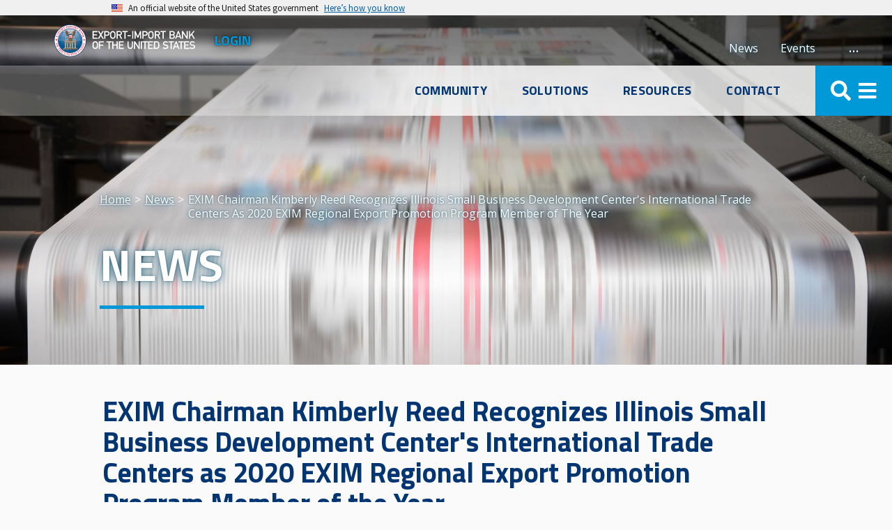

--- FILE ---
content_type: text/html; charset=UTF-8
request_url: https://www.exim.gov/news/exim-chairman-kimberly-reed-recognizes-illinois-small-business-development-centers
body_size: 62697
content:
<!DOCTYPE html>
<html lang="en" dir="ltr" class="no-js">
  <head>
    <meta charset="utf-8" />
<noscript><style>form.antibot * :not(.antibot-message) { display: none !important; }</style>
</noscript><meta name="MobileOptimized" content="width" />
<meta name="HandheldFriendly" content="true" />
<meta name="viewport" content="width=device-width, initial-scale=1.0" />
<link rel="icon" href="/themes/custom/exim_gov/favicon.ico" type="image/vnd.microsoft.icon" />
<link rel="canonical" href="https://www.exim.gov/news/exim-chairman-kimberly-reed-recognizes-illinois-small-business-development-centers" />
<link rel="shortlink" href="https://www.exim.gov/node/1759" />

	    <title>EXIM Chairman Kimberly Reed Recognizes Illinois Small Business Development Center&#039;s International Trade Centers as 2020 EXIM Regional Export Promotion Program Member of the Year | EXIM.GOV</title>
	    <link rel="stylesheet" media="all" href="/sites/default/optimized/css/css_QxWv1PV-ZRvyo8fHEaabUGXEq-OtfLstLZGWeyF4AGA.css?delta=0&amp;language=en&amp;theme=exim_gov&amp;include=eJxNjlEOAiEMRC8EciRSu7UhFmpoUfH0Lq4x_r03Mx-DAmYzncEo4MGVzIDJAmqn1LRXkPKiQM9SM-s9LYg7RPMp--5XsCoLxYs2_0uHPbalLqVd09bHDeT01SDaODv1mhEEh4BrT-JLgk1zqp9vb2NhQWs" />
<link rel="stylesheet" media="all" href="/sites/default/optimized/css/css_G1875bqLjMMlq-ZD9rRlCR6qwnyk5Qytx6YTFRLp9io.css?delta=1&amp;language=en&amp;theme=exim_gov&amp;include=eJxNjlEOAiEMRC8EciRSu7UhFmpoUfH0Lq4x_r03Mx-DAmYzncEo4MGVzIDJAmqn1LRXkPKiQM9SM-s9LYg7RPMp--5XsCoLxYs2_0uHPbalLqVd09bHDeT01SDaODv1mhEEh4BrT-JLgk1zqp9vb2NhQWs" />
<link rel="stylesheet" media="all" href="https://fonts.googleapis.com/css2?family=Open+Sans:ital,wght@0,300;0,400;0,600;0,700;1,300;1,400;1,600;1,700&amp;family=Titillium+Web:ital,wght@0,200;0,300;0,400;0,600;0,700;0,900;1,200;1,300;1,400;1,600;1,700&amp;display=swap" />
<link rel="stylesheet" media="all" href="/sites/default/optimized/css/css_p8ZmaF3GTv7-1cIARZHr3cefbNRvAtX9nMc6OIVKgkQ.css?delta=3&amp;language=en&amp;theme=exim_gov&amp;include=eJxNjlEOAiEMRC8EciRSu7UhFmpoUfH0Lq4x_r03Mx-DAmYzncEo4MGVzIDJAmqn1LRXkPKiQM9SM-s9LYg7RPMp--5XsCoLxYs2_0uHPbalLqVd09bHDeT01SDaODv1mhEEh4BrT-JLgk1zqp9vb2NhQWs" />
<link rel="stylesheet" media="print" href="/sites/default/optimized/css/css__U7sj3hdkEWpIw1KXI-EbpCiFu6jwWWuEC2ZA3EnCgE.css?delta=4&amp;language=en&amp;theme=exim_gov&amp;include=eJxNjlEOAiEMRC8EciRSu7UhFmpoUfH0Lq4x_r03Mx-DAmYzncEo4MGVzIDJAmqn1LRXkPKiQM9SM-s9LYg7RPMp--5XsCoLxYs2_0uHPbalLqVd09bHDeT01SDaODv1mhEEh4BrT-JLgk1zqp9vb2NhQWs" />

    <script src="/sites/default/optimized/js/js_a0ruksRBQdVpQHVRcqA-u4ju17w6YMxm3teYb5dRGh0.js?scope=header&amp;delta=0&amp;language=en&amp;theme=exim_gov&amp;include=eJxdiW0KgCAMQC-UeSQZOWy1Zui0un0GRdG_94E7LS7EarGBaWCyHoy5w2eMCB6TmT5JoFIApShvK3nz-aeGhLQ1ZZLZ-lRW4P7WjqMEp5gWNwAPhUFjsqyXnBKUOow"></script>

            <script async src="https://www.googletagmanager.com/gtag/js?id=G-4GWSWPQL7W"></script>
    <script> window.dataLayer = window.dataLayer || []; function gtag(){dataLayer.push(arguments);} gtag('js', new Date()); gtag('config', 'G-4GWSWPQL7W'); </script>
        <meta name="facebook-domain-verification" content="swrhwfgokifiyebk0d07rwtx6dd9zu" />
        <script>
      !function(f,b,e,v,n,t,s){if(f.fbq)return;n=f.fbq=function(){n.callMethod?
      n.callMethod.apply(n,arguments):n.queue.push(arguments)};if(!f._fbq)f._fbq=n;
      n.push=n;n.loaded=!0;n.version='2.0';n.queue=[];t=b.createElement(e);t.async=!0;
      t.src=v;s=b.getElementsByTagName(e)[0];s.parentNode.insertBefore(t,s)}(window,
        document,'script','https://connect.facebook.net/en_US/fbevents.js');
      fbq('init', '605364439622333');
      fbq('track', "PageView");</script>
    <noscript><img height="1" width="1" style="display:none" src="https://www.facebook.com/tr?id=605364439622333&ev=PageView&noscript=1" alt="Facebook pixel" /></noscript>
            <script>
      !function(f,b,e,v,n,t,s)
      {if(f.fbq)return;n=f.fbq=function(){n.callMethod?
      n.callMethod.apply(n,arguments):n.queue.push(arguments)};
      if(!f._fbq)f._fbq=n;n.push=n;n.loaded=!0;n.version='2.0';
      n.queue=[];t=b.createElement(e);t.async=!0;
      t.src=v;s=b.getElementsByTagName(e)[0];
      s.parentNode.insertBefore(t,s)}(window, document,'script',
        'https://connect.facebook.net/en_US/fbevents.js');
      fbq('init', '308837200231972');
      fbq('track', 'PageView');
    </script>
    <noscript><img height="1" width="1" style="display:none" src="https://www.facebook.com/tr?id=308837200231972&ev=PageView&noscript=1"/></noscript>
          </head>
  <body class="path-node page-node-type-news user--is-logged-out user--not-admin l-node l-news l-node--news">
        <a href="#main-content" class="visually-hidden focusable skip-link" aria-label="Skip to main content">Skip to main content</a>  <div class="dialog-off-canvas-main-canvas" data-off-canvas-main-canvas>
    





<div id="js-page" class="l-page"><div class="l-page__banner l-page__inner"><div class="l-region l-region--banner"><div id="block-exim-gov-usdwsidentifierbanner" class="block block--block-content block--block-contentd8f83b09-a58f-4b68-b208-21e1423f804d block--usdws-identifier-banner block--header-hidden">
  
    
  <div class="block__content">
                              <div class="clearfix text-formatted field field--block-content field--name-body field--body field--type-text-with-summary field--text-with-summary field--label-hidden"><section
  class="usa-banner"
  aria-label="Official website of the United States government"
>
  <div class="usa-accordion">
    <header class="usa-banner__header">
      <div class="usa-banner__inner">
        <div class="grid-col-auto">
          <img
            aria-hidden="true"
            class="usa-banner__header-flag"
            src="/themes/custom/exim_gov/assets/uswds/img/us_flag_small.png"
            alt=""
          />
        </div>
        <div class="grid-col-fill tablet:grid-col-auto" aria-hidden="true">
          <p class="usa-banner__header-text">
            An official website of the United States government
          </p>
          <p class="usa-banner__header-action">Here’s how you know</p>
        </div>
        <button
          type="button"
          class="usa-accordion__button usa-banner__button"
          aria-expanded="false"
          aria-controls="gov-banner-default"
        >
          <span class="usa-banner__button-text">Here’s how you know</span>
        </button>
      </div>
    </header>
    <div
      class="usa-banner__content usa-accordion__content"
      id="gov-banner-default"
    >
      <div class="grid-row grid-gap-lg">
        <div class="usa-banner__guidance tablet:grid-col-6">
          <img
            class="usa-banner__icon usa-media-block__img"
            src="/themes/custom/exim_gov/assets/uswds/img/icon-dot-gov.svg"
            role="img"
            alt=""
            aria-hidden="true"
          />
          <div class="usa-media-block__body">
            <p>
              <strong>Official websites use .gov</strong><br />A
              <strong>.gov</strong> website belongs to an official government
              organization in the United States.
            </p>
          </div>
        </div>
        <div class="usa-banner__guidance tablet:grid-col-6">
          <img
            class="usa-banner__icon usa-media-block__img"
            src="/themes/custom/exim_gov/assets/uswds/img/icon-https.svg"
            role="img"
            alt=""
            aria-hidden="true"
          />
          <div class="usa-media-block__body">
            <p>
              <strong>Secure .gov websites use HTTPS</strong><br />A
              <strong>lock</strong> (
              <span class="icon-lock"
                ><svg
                  xmlns="http://www.w3.org/2000/svg"
                  width="52"
                  height="64"
                  viewBox="0 0 52 64"
                  class="usa-banner__lock-image"
                  role="img"
                  aria-labelledby="banner-lock-description-default"
                  focusable="false"
                >
                  <title id="banner-lock-title-default">Lock</title>
                  <desc id="banner-lock-description-default">Locked padlock icon</desc>
                  <path
                    fill="#000000"
                    fill-rule="evenodd"
                    d="M26 0c10.493 0 19 8.507 19 19v9h3a4 4 0 0 1 4 4v28a4 4 0 0 1-4 4H4a4 4 0 0 1-4-4V32a4 4 0 0 1 4-4h3v-9C7 8.507 15.507 0 26 0zm0 8c-5.979 0-10.843 4.77-10.996 10.712L15 19v9h22v-9c0-6.075-4.925-11-11-11z"
                  />
                </svg> </span
              >) or <strong>https://</strong> means you’ve safely connected to
              the .gov website. Share sensitive information only on official,
              secure websites.
            </p>
          </div>
        </div>
      </div>
    </div>
  </div>
</section></div>
      
            </div>
</div>
<div data-drupal-messages-fallback class="hidden"></div></div></div><div class="l-page__sticky-header" role="navigation" aria-hidden="true"><div class="l-region l-region--sticky">
  <div  id="block-pulloutlinks" class="sticky-pullout-menu">
    <a href="/"
      rel="home"
      class="brand__link brand__link--fixed-bar">
      <span class="brand__logo brand__logo--light" aria-hidden="true"></span>
    </a>
    <div class="pullout-menu__gradient"></div>
    <div class="pullout-menu__pullout-links-menu">
      
      <ul class="navigation modal-nav modal-nav--base">
                          <li class="modal-nav__menu-item modal-nav__menu-item-0 modal-nav__menu-item--main main-item-1 js-main-item js-main-item-1" aria-label="Menu" aria-expanded="false" aria-controls="sub-menu-1" data-numbering="1">
        <i class="fa fa-chevron-left" aria-hidden="true"></i>
        <a href="/community" data-drupal-link-system-path="node/5268">Community</a>
        <i class="fa fa-chevron-right" aria-hidden="true"></i>
      </li>
            <li class="modal-nav__menu-item--subsection subsection-item-1 js-subsection-item-1">
              <ul class="navigation modal-nav modal-nav--sub">
                          <li class="modal-nav__menu-item modal-nav__menu-item-1">
        <a href="/community" data-drupal-link-system-path="node/5268">Community</a>
              </li>
                            <li class="modal-nav__menu-item modal-nav__menu-item-1">
        <a href="/community/small-businesses-exporters" data-drupal-link-system-path="node/5532">U.S. Small Businesses &amp; Exporters</a>
              </li>
                            <li class="modal-nav__menu-item modal-nav__menu-item-1">
        <a href="/community/larger-exporters" data-drupal-link-system-path="node/5533">Larger U.S. Exporters</a>
              </li>
                            <li class="modal-nav__menu-item modal-nav__menu-item-1">
        <a href="/community/brokers" data-drupal-link-system-path="node/4789">Insurance Brokers</a>
              </li>
                            <li class="modal-nav__menu-item modal-nav__menu-item-1">
        <a href="/community/lenders" data-drupal-link-system-path="node/5512">Lenders</a>
              </li>
                            <li class="modal-nav__menu-item modal-nav__menu-item-1">
        <a href="/community/emerging-exporter-business-division" data-drupal-link-system-path="node/6767">Emerging Exporter Business Division</a>
              </li>
                            <li class="modal-nav__menu-item modal-nav__menu-item-1">
        <a href="/community/us-product-importer" data-drupal-link-system-path="node/5262">International Buyer</a>
              </li>
                            <li class="modal-nav__menu-item modal-nav__menu-item-1">
        <a href="/community/repp" data-drupal-link-system-path="node/5502">Regional Export Promotion Program</a>
              </li>
                            <li class="modal-nav__menu-item modal-nav__menu-item-1">
        <a href="/community/current-customers" data-drupal-link-system-path="node/5511">Current Customers</a>
              </li>
              </ul>

      </li>
                                  <li class="modal-nav__menu-item modal-nav__menu-item-0 modal-nav__menu-item--main main-item-2 js-main-item js-main-item-2" aria-label="Menu" aria-expanded="false" aria-controls="sub-menu-2" data-numbering="2">
        <i class="fa fa-chevron-left" aria-hidden="true"></i>
        <a href="/solutions" data-drupal-link-system-path="node/4">Solutions</a>
        <i class="fa fa-chevron-right" aria-hidden="true"></i>
      </li>
            <li class="modal-nav__menu-item--subsection subsection-item-2 js-subsection-item-2">
              <ul class="navigation modal-nav modal-nav--sub">
                          <li class="modal-nav__menu-item modal-nav__menu-item-1">
        <a href="/solutions" data-drupal-link-system-path="node/4">Solutions</a>
              </li>
                            <li class="modal-nav__menu-item modal-nav__menu-item-1 modal-nav__menu-item--nolink">
        <span>Solutions by need</span>
              </li>
                            <li class="modal-nav__menu-item modal-nav__menu-item-1">
        <a href="/solutions/protect-against-buyer-nonpayment" data-drupal-link-system-path="node/5065">Protect Against Buyer Nonpayment</a>
              </li>
                            <li class="modal-nav__menu-item modal-nav__menu-item-1">
        <a href="/solutions/get-financing" data-drupal-link-system-path="node/5010">Get Financing</a>
              </li>
                            <li class="modal-nav__menu-item modal-nav__menu-item-1">
        <a href="/solutions/sell-to-foreign-customers-on-credit-terms" data-drupal-link-system-path="node/5066">Sell to Foreign Customers on Credit Terms</a>
              </li>
                            <li class="modal-nav__menu-item modal-nav__menu-item-1">
        <a href="/solutions/borrow-against-export-related-assets" data-drupal-link-system-path="node/5063">Borrow Against Export-Related Assets</a>
              </li>
                            <li class="modal-nav__menu-item modal-nav__menu-item-1">
        <a href="/solutions/issue-performance-and-bids-bonds" data-drupal-link-system-path="node/5011">Issue Performance and Bid Bonds</a>
              </li>
                            <li class="modal-nav__menu-item modal-nav__menu-item-1">
        <a href="/solutions/finance-a-foreign-buyer-purchase" data-drupal-link-system-path="node/5009">Finance a Foreign Buyer&#039;s Purchase</a>
              </li>
                            <li class="modal-nav__menu-item modal-nav__menu-item-1">
        <a href="/solutions/services-exports" data-drupal-link-system-path="node/5067">Services Exports</a>
              </li>
                            <li class="modal-nav__menu-item modal-nav__menu-item-1 modal-nav__menu-item--nolink">
        <span>Solutions By Name</span>
              </li>
                            <li class="modal-nav__menu-item modal-nav__menu-item-1">
        <a href="/solutions/export-credit-insurance" data-drupal-link-system-path="node/5155">Export Credit Insurance</a>
              </li>
                            <li class="modal-nav__menu-item modal-nav__menu-item-1">
        <a href="/solutions/working-capital" data-drupal-link-system-path="node/5012">Working Capital</a>
              </li>
                            <li class="modal-nav__menu-item modal-nav__menu-item-1">
        <a href="/solutions/loan-guarantee" data-drupal-link-system-path="node/5070">Loan Guarantee</a>
              </li>
                            <li class="modal-nav__menu-item modal-nav__menu-item-1">
        <a href="/solutions/project-and-structured-finance" data-drupal-link-system-path="node/5445">Project &amp; Structured Finance</a>
              </li>
                            <li class="modal-nav__menu-item modal-nav__menu-item-1">
        <a href="/solutions/finance-lease-guarantee" data-drupal-link-system-path="node/4956">Finance Lease Guarantee</a>
              </li>
                            <li class="modal-nav__menu-item modal-nav__menu-item-1">
        <a href="/solutions/direct-loan" data-drupal-link-system-path="node/5064">Direct Loan</a>
              </li>
              </ul>

      </li>
                                  <li class="modal-nav__menu-item modal-nav__menu-item-0 modal-nav__menu-item--main main-item-3 js-main-item js-main-item-3" aria-label="Menu" aria-expanded="false" aria-controls="sub-menu-3" data-numbering="3">
        <i class="fa fa-chevron-left" aria-hidden="true"></i>
        <a href="/resources" data-drupal-link-system-path="node/5">Resources</a>
        <i class="fa fa-chevron-right" aria-hidden="true"></i>
      </li>
            <li class="modal-nav__menu-item--subsection subsection-item-3 js-subsection-item-3">
              <ul class="navigation modal-nav modal-nav--sub">
                          <li class="modal-nav__menu-item modal-nav__menu-item-1">
        <a href="/resources" data-drupal-link-system-path="node/5">Resources</a>
              </li>
                            <li class="modal-nav__menu-item modal-nav__menu-item-1 modal-nav__menu-item--nolink">
        <span>Resources for Learning</span>
              </li>
                            <li class="modal-nav__menu-item modal-nav__menu-item-1">
        <a href="https://etod.inquisiqlms.com/Default.aspx">Training on Demand</a>
              </li>
                            <li class="modal-nav__menu-item modal-nav__menu-item-1">
        <a href="https://grow.exim.gov/customer-success?utm_source=eximdotgovnav">Success Stories</a>
              </li>
                            <li class="modal-nav__menu-item modal-nav__menu-item-1">
        <a href="https://grow.exim.gov/blog">Export Finance Solutions Blog</a>
              </li>
                            <li class="modal-nav__menu-item modal-nav__menu-item-1 modal-nav__menu-item--nolink">
        <span>Resources for Connecting</span>
              </li>
                            <li class="modal-nav__menu-item modal-nav__menu-item-1">
        <a href="/resources/insurance-broker-locator" data-drupal-link-system-path="node/5050">Insurance Broker Locator</a>
              </li>
                            <li class="modal-nav__menu-item modal-nav__menu-item-1">
        <a href="/resources/delegated-authority-lenders" data-drupal-link-system-path="node/5226">Working Capital Lender Locator</a>
              </li>
                            <li class="modal-nav__menu-item modal-nav__menu-item-1">
        <a href="/resources/repp-locator" data-drupal-link-system-path="node/5051">REPP Member Locator</a>
              </li>
                            <li class="modal-nav__menu-item modal-nav__menu-item-1 modal-nav__menu-item--nolink">
        <span>Resources for Doing</span>
              </li>
                            <li class="modal-nav__menu-item modal-nav__menu-item-1">
        <a href="/resources/uei" data-drupal-link-system-path="node/5948">Unique Entity Identifier (UEI)</a>
              </li>
                            <li class="modal-nav__menu-item modal-nav__menu-item-1">
        <a href="/resources/applications-forms" data-drupal-link-system-path="node/5123">Applications &amp; Forms</a>
              </li>
                            <li class="modal-nav__menu-item modal-nav__menu-item-1">
        <a href="/resources/country-limitation-schedule" data-drupal-link-system-path="node/5446">Country Limitation Schedule</a>
              </li>
                            <li class="modal-nav__menu-item modal-nav__menu-item-1">
        <a href="/resources/credit-standards" data-drupal-link-system-path="node/5061">Credit Standards</a>
              </li>
                            <li class="modal-nav__menu-item modal-nav__menu-item-1">
        <a href="/resources/exposure-fees" data-drupal-link-system-path="node/5185">Exposure Fees</a>
              </li>
                            <li class="modal-nav__menu-item modal-nav__menu-item-1">
        <a href="/resources/electronic-compliance-program" data-drupal-link-system-path="node/5222">Electronic Compliance Program</a>
              </li>
                            <li class="modal-nav__menu-item modal-nav__menu-item-1">
        <a href="/resources/claims" data-drupal-link-system-path="node/5200">Claims</a>
              </li>
                            <li class="modal-nav__menu-item modal-nav__menu-item-1">
        <a href="/resources/commercial-interest-reference-rates" data-drupal-link-system-path="node/5255">Commercial Interest Reference Rates</a>
              </li>
                            <li class="modal-nav__menu-item modal-nav__menu-item-1">
        <a href="/resources/credit-administration-and-disbursements" data-drupal-link-system-path="node/5052">Credit Administration and Disbursements</a>
              </li>
              </ul>

      </li>
                                  <li class="modal-nav__menu-item modal-nav__menu-item-0 modal-nav__menu-item--main main-item-4 js-main-item js-main-item-4" aria-label="Menu" aria-expanded="false" aria-controls="sub-menu-4" data-numbering="4">
        <i class="fa fa-chevron-left" aria-hidden="true"></i>
        <a href="/contact" data-drupal-link-system-path="node/4780">Contact</a>
        <i class="fa fa-chevron-right" aria-hidden="true"></i>
      </li>
            <li class="modal-nav__menu-item--subsection subsection-item-4 js-subsection-item-4">
              <ul class="navigation modal-nav modal-nav--sub">
                          <li class="modal-nav__menu-item modal-nav__menu-item-1">
        <a href="/contact" data-drupal-link-system-path="node/4780">Contact</a>
              </li>
                            <li class="modal-nav__menu-item modal-nav__menu-item-1">
        <a href="/contact/contact-form" data-drupal-link-system-path="webform/contact_us">Send a Message</a>
              </li>
                            <li class="modal-nav__menu-item modal-nav__menu-item-1">
        <a href="https://grow.exim.gov/consultationrequest?utm_source=eximdotgovnav">Request a Consultation</a>
              </li>
                            <li class="modal-nav__menu-item modal-nav__menu-item-1">
        <a href="/contact/regional-export-finance-centers" data-drupal-link-system-path="node/4813">Find a Local Office</a>
              </li>
                            <li class="modal-nav__menu-item modal-nav__menu-item-1">
        <a href="/contact/headquarters" data-drupal-link-system-path="node/5022">Contact an EXIM Division</a>
              </li>
                            <li class="modal-nav__menu-item modal-nav__menu-item-1">
        <a href="/contact/contact-form?field_contact_2_category=13" data-drupal-link-query="{&quot;field_contact_2_category&quot;:&quot;13&quot;}" data-drupal-link-system-path="webform/contact_us">Request an EXIM Speaker</a>
              </li>
                            <li class="modal-nav__menu-item modal-nav__menu-item-1">
        <a href="">Environmental or Social Impact Questions or Concerns</a>
              </li>
                            <li class="modal-nav__menu-item modal-nav__menu-item-1">
        <a href="/contact/contracting-services" data-drupal-link-system-path="node/4998">Contracting Services</a>
              </li>
                            <li class="modal-nav__menu-item modal-nav__menu-item-1">
        <a href="/contact/regional-export-finance-centers" data-drupal-link-system-path="node/4813">Finance Centers</a>
              </li>
              </ul>

      </li>
                    </ul>



    </div>
    <button class="menu-toggle js-menu-toggle-open"
      id="menuToggle"
      aria-label="Menu"
      aria-expanded="false"
      aria-controls="menu"
      onClick="return toggleMenu(event);">
      <i class="fas fa-search menu-toggle__search-icon"></i>
      <i class="fas fa-bars"></i>
    </button>
  </div>
</div></div><header role="banner" class="l-page__header"><div class="l-region l-region--header megaheader"><div id="block-exim-gov-branding" class="block block--system block--system-branding-block block--site-branding block--header-hidden">
  
    
  <div class="brand block__content">
    <div class="megaheader__branding">
  <a href="/" rel="home" class="brand__link"><span class="brand__logo" aria-hidden="true"></span><span class="brand__name"><span class="visually-hidden">EXIM Export-Import Bank of the United States</a>
</div>  </div>
</div>
<div id="block-loginforanonsiteusers" class="login-block block block--block-content block--block-contentd30494cb-7885-407c-af1e-ab3d92442471 block--login-for-anon-site-users block--header-hidden">
  
    
  <div class="block__content">
                              <div class="clearfix text-formatted field field--block-content field--name-body field--body field--type-text-with-summary field--text-with-summary field--label-hidden"><div class="login-block">
    <button class="login-block__link js-login-menu" aria-controls="login-items" aria-expanded="false">LOGIN</button>
    <div class="login-block__items" id="login-items">
        <a href="https://eximonline.exim.gov/apps/bap">EXIM Online</a> <a href="https://eximonline.exim.gov/">Letter of Interest</a> <a href="https://elms.exim.gov/">ELMS</a>
        <button class="menu-toggle menu-toggle--login js-login-menu-close" aria-controls="login-items"><i class="fas fa-times"></i><span class="u-sr-only">Close</span></button>
    </div>
</div>
</div>
      
            </div>
</div>
<nav role="navigation" aria-labelledby="block-toplevelmenu-menu" id="block-toplevelmenu" class="secondary-menu block block--menu nav nav--menu block--system block--system-menu-blocktop-level-menu block--top-level-menu">
            
  <h2 class="visually-hidden block__title" id="block-toplevelmenu-menu">Top Level Menu</h2>
  

        
    
                <ul class="menu menu--top-level-menu menu--level-1 secondary-menu__wrapper">
                          <li class="menu__item menu__item--level-1 menu__item--shown">
                                              <a href="/events" class="menu__link menu__link--level-1" data-drupal-link-system-path="node/5522"><span class="menu__link-text">Events</span></a>
                      </li>
                      <li class="menu__item menu__item--level-1 menu__item--shown">
                                              <a href="/news" class="menu__link menu__link--level-1" data-drupal-link-system-path="node/5043"><span class="menu__link-text">News</span></a>
                      </li>
                      <li class="menu__item menu__item--level-1 menu__item--hidden">
                                              <a href="/policies" class="menu__link menu__link--level-1" data-drupal-link-system-path="node/9"><span class="menu__link-text">Policies</span></a>
                      </li>
                      <li class="menu__item menu__item--level-1 menu__item--hidden">
                                              <a href="/leadership-governance" class="menu__link menu__link--level-1" data-drupal-link-system-path="node/5588"><span class="menu__link-text">Leadership &amp; Governance</span></a>
                      </li>
                      <li class="menu__item menu__item--level-1 menu__item--hidden">
                                              <a href="/about" class="menu__link menu__link--level-1" data-drupal-link-system-path="node/5117"><span class="menu__link-text">About EXIM</span></a>
                      </li>
        </ul>
    <div class="secondary-menu__button-wrapper">
      <button
          onClick="return secondaryShowMore(event);"
          class="secondary-menu__button js-secondary-show-more">&hellip;</button>
    </div>
  


  </nav>

  <div  id="block-exim-gov-pulloutlinks" class="pullout-menu">
    <a href="/"
      rel="home"
      class="brand__link brand__link--fixed-bar">
      <span class="brand__logo brand__logo--light" aria-hidden="true"></span>
    </a>
    <div class="pullout-menu__gradient"></div>
    <div class="pullout-menu__pullout-links-menu">
      
      <ul class="navigation modal-nav modal-nav--base">
                          <li class="modal-nav__menu-item modal-nav__menu-item-0 modal-nav__menu-item--main main-item-1 js-main-item js-main-item-1" aria-label="Menu" aria-expanded="false" aria-controls="sub-menu-1" data-numbering="1">
        <i class="fa fa-chevron-left" aria-hidden="true"></i>
        <a href="/community" data-drupal-link-system-path="node/5268">Community</a>
        <i class="fa fa-chevron-right" aria-hidden="true"></i>
      </li>
            <li class="modal-nav__menu-item--subsection subsection-item-1 js-subsection-item-1">
              <ul class="navigation modal-nav modal-nav--sub">
                          <li class="modal-nav__menu-item modal-nav__menu-item-1">
        <a href="/community" data-drupal-link-system-path="node/5268">Community</a>
              </li>
                            <li class="modal-nav__menu-item modal-nav__menu-item-1">
        <a href="/community/small-businesses-exporters" data-drupal-link-system-path="node/5532">U.S. Small Businesses &amp; Exporters</a>
              </li>
                            <li class="modal-nav__menu-item modal-nav__menu-item-1">
        <a href="/community/larger-exporters" data-drupal-link-system-path="node/5533">Larger U.S. Exporters</a>
              </li>
                            <li class="modal-nav__menu-item modal-nav__menu-item-1">
        <a href="/community/brokers" data-drupal-link-system-path="node/4789">Insurance Brokers</a>
              </li>
                            <li class="modal-nav__menu-item modal-nav__menu-item-1">
        <a href="/community/lenders" data-drupal-link-system-path="node/5512">Lenders</a>
              </li>
                            <li class="modal-nav__menu-item modal-nav__menu-item-1">
        <a href="/community/emerging-exporter-business-division" data-drupal-link-system-path="node/6767">Emerging Exporter Business Division</a>
              </li>
                            <li class="modal-nav__menu-item modal-nav__menu-item-1">
        <a href="/community/us-product-importer" data-drupal-link-system-path="node/5262">International Buyer</a>
              </li>
                            <li class="modal-nav__menu-item modal-nav__menu-item-1">
        <a href="/community/repp" data-drupal-link-system-path="node/5502">Regional Export Promotion Program</a>
              </li>
                            <li class="modal-nav__menu-item modal-nav__menu-item-1">
        <a href="/community/current-customers" data-drupal-link-system-path="node/5511">Current Customers</a>
              </li>
              </ul>

      </li>
                                  <li class="modal-nav__menu-item modal-nav__menu-item-0 modal-nav__menu-item--main main-item-2 js-main-item js-main-item-2" aria-label="Menu" aria-expanded="false" aria-controls="sub-menu-2" data-numbering="2">
        <i class="fa fa-chevron-left" aria-hidden="true"></i>
        <a href="/solutions" data-drupal-link-system-path="node/4">Solutions</a>
        <i class="fa fa-chevron-right" aria-hidden="true"></i>
      </li>
            <li class="modal-nav__menu-item--subsection subsection-item-2 js-subsection-item-2">
              <ul class="navigation modal-nav modal-nav--sub">
                          <li class="modal-nav__menu-item modal-nav__menu-item-1">
        <a href="/solutions" data-drupal-link-system-path="node/4">Solutions</a>
              </li>
                            <li class="modal-nav__menu-item modal-nav__menu-item-1 modal-nav__menu-item--nolink">
        <span>Solutions by need</span>
              </li>
                            <li class="modal-nav__menu-item modal-nav__menu-item-1">
        <a href="/solutions/protect-against-buyer-nonpayment" data-drupal-link-system-path="node/5065">Protect Against Buyer Nonpayment</a>
              </li>
                            <li class="modal-nav__menu-item modal-nav__menu-item-1">
        <a href="/solutions/get-financing" data-drupal-link-system-path="node/5010">Get Financing</a>
              </li>
                            <li class="modal-nav__menu-item modal-nav__menu-item-1">
        <a href="/solutions/sell-to-foreign-customers-on-credit-terms" data-drupal-link-system-path="node/5066">Sell to Foreign Customers on Credit Terms</a>
              </li>
                            <li class="modal-nav__menu-item modal-nav__menu-item-1">
        <a href="/solutions/borrow-against-export-related-assets" data-drupal-link-system-path="node/5063">Borrow Against Export-Related Assets</a>
              </li>
                            <li class="modal-nav__menu-item modal-nav__menu-item-1">
        <a href="/solutions/issue-performance-and-bids-bonds" data-drupal-link-system-path="node/5011">Issue Performance and Bid Bonds</a>
              </li>
                            <li class="modal-nav__menu-item modal-nav__menu-item-1">
        <a href="/solutions/finance-a-foreign-buyer-purchase" data-drupal-link-system-path="node/5009">Finance a Foreign Buyer&#039;s Purchase</a>
              </li>
                            <li class="modal-nav__menu-item modal-nav__menu-item-1">
        <a href="/solutions/services-exports" data-drupal-link-system-path="node/5067">Services Exports</a>
              </li>
                            <li class="modal-nav__menu-item modal-nav__menu-item-1 modal-nav__menu-item--nolink">
        <span>Solutions By Name</span>
              </li>
                            <li class="modal-nav__menu-item modal-nav__menu-item-1">
        <a href="/solutions/export-credit-insurance" data-drupal-link-system-path="node/5155">Export Credit Insurance</a>
              </li>
                            <li class="modal-nav__menu-item modal-nav__menu-item-1">
        <a href="/solutions/working-capital" data-drupal-link-system-path="node/5012">Working Capital</a>
              </li>
                            <li class="modal-nav__menu-item modal-nav__menu-item-1">
        <a href="/solutions/loan-guarantee" data-drupal-link-system-path="node/5070">Loan Guarantee</a>
              </li>
                            <li class="modal-nav__menu-item modal-nav__menu-item-1">
        <a href="/solutions/project-and-structured-finance" data-drupal-link-system-path="node/5445">Project &amp; Structured Finance</a>
              </li>
                            <li class="modal-nav__menu-item modal-nav__menu-item-1">
        <a href="/solutions/finance-lease-guarantee" data-drupal-link-system-path="node/4956">Finance Lease Guarantee</a>
              </li>
                            <li class="modal-nav__menu-item modal-nav__menu-item-1">
        <a href="/solutions/direct-loan" data-drupal-link-system-path="node/5064">Direct Loan</a>
              </li>
              </ul>

      </li>
                                  <li class="modal-nav__menu-item modal-nav__menu-item-0 modal-nav__menu-item--main main-item-3 js-main-item js-main-item-3" aria-label="Menu" aria-expanded="false" aria-controls="sub-menu-3" data-numbering="3">
        <i class="fa fa-chevron-left" aria-hidden="true"></i>
        <a href="/resources" data-drupal-link-system-path="node/5">Resources</a>
        <i class="fa fa-chevron-right" aria-hidden="true"></i>
      </li>
            <li class="modal-nav__menu-item--subsection subsection-item-3 js-subsection-item-3">
              <ul class="navigation modal-nav modal-nav--sub">
                          <li class="modal-nav__menu-item modal-nav__menu-item-1">
        <a href="/resources" data-drupal-link-system-path="node/5">Resources</a>
              </li>
                            <li class="modal-nav__menu-item modal-nav__menu-item-1 modal-nav__menu-item--nolink">
        <span>Resources for Learning</span>
              </li>
                            <li class="modal-nav__menu-item modal-nav__menu-item-1">
        <a href="https://etod.inquisiqlms.com/Default.aspx">Training on Demand</a>
              </li>
                            <li class="modal-nav__menu-item modal-nav__menu-item-1">
        <a href="https://grow.exim.gov/customer-success?utm_source=eximdotgovnav">Success Stories</a>
              </li>
                            <li class="modal-nav__menu-item modal-nav__menu-item-1">
        <a href="https://grow.exim.gov/blog">Export Finance Solutions Blog</a>
              </li>
                            <li class="modal-nav__menu-item modal-nav__menu-item-1 modal-nav__menu-item--nolink">
        <span>Resources for Connecting</span>
              </li>
                            <li class="modal-nav__menu-item modal-nav__menu-item-1">
        <a href="/resources/insurance-broker-locator" data-drupal-link-system-path="node/5050">Insurance Broker Locator</a>
              </li>
                            <li class="modal-nav__menu-item modal-nav__menu-item-1">
        <a href="/resources/delegated-authority-lenders" data-drupal-link-system-path="node/5226">Working Capital Lender Locator</a>
              </li>
                            <li class="modal-nav__menu-item modal-nav__menu-item-1">
        <a href="/resources/repp-locator" data-drupal-link-system-path="node/5051">REPP Member Locator</a>
              </li>
                            <li class="modal-nav__menu-item modal-nav__menu-item-1 modal-nav__menu-item--nolink">
        <span>Resources for Doing</span>
              </li>
                            <li class="modal-nav__menu-item modal-nav__menu-item-1">
        <a href="/resources/uei" data-drupal-link-system-path="node/5948">Unique Entity Identifier (UEI)</a>
              </li>
                            <li class="modal-nav__menu-item modal-nav__menu-item-1">
        <a href="/resources/applications-forms" data-drupal-link-system-path="node/5123">Applications &amp; Forms</a>
              </li>
                            <li class="modal-nav__menu-item modal-nav__menu-item-1">
        <a href="/resources/country-limitation-schedule" data-drupal-link-system-path="node/5446">Country Limitation Schedule</a>
              </li>
                            <li class="modal-nav__menu-item modal-nav__menu-item-1">
        <a href="/resources/credit-standards" data-drupal-link-system-path="node/5061">Credit Standards</a>
              </li>
                            <li class="modal-nav__menu-item modal-nav__menu-item-1">
        <a href="/resources/exposure-fees" data-drupal-link-system-path="node/5185">Exposure Fees</a>
              </li>
                            <li class="modal-nav__menu-item modal-nav__menu-item-1">
        <a href="/resources/electronic-compliance-program" data-drupal-link-system-path="node/5222">Electronic Compliance Program</a>
              </li>
                            <li class="modal-nav__menu-item modal-nav__menu-item-1">
        <a href="/resources/claims" data-drupal-link-system-path="node/5200">Claims</a>
              </li>
                            <li class="modal-nav__menu-item modal-nav__menu-item-1">
        <a href="/resources/commercial-interest-reference-rates" data-drupal-link-system-path="node/5255">Commercial Interest Reference Rates</a>
              </li>
                            <li class="modal-nav__menu-item modal-nav__menu-item-1">
        <a href="/resources/credit-administration-and-disbursements" data-drupal-link-system-path="node/5052">Credit Administration and Disbursements</a>
              </li>
              </ul>

      </li>
                                  <li class="modal-nav__menu-item modal-nav__menu-item-0 modal-nav__menu-item--main main-item-4 js-main-item js-main-item-4" aria-label="Menu" aria-expanded="false" aria-controls="sub-menu-4" data-numbering="4">
        <i class="fa fa-chevron-left" aria-hidden="true"></i>
        <a href="/contact" data-drupal-link-system-path="node/4780">Contact</a>
        <i class="fa fa-chevron-right" aria-hidden="true"></i>
      </li>
            <li class="modal-nav__menu-item--subsection subsection-item-4 js-subsection-item-4">
              <ul class="navigation modal-nav modal-nav--sub">
                          <li class="modal-nav__menu-item modal-nav__menu-item-1">
        <a href="/contact" data-drupal-link-system-path="node/4780">Contact</a>
              </li>
                            <li class="modal-nav__menu-item modal-nav__menu-item-1">
        <a href="/contact/contact-form" data-drupal-link-system-path="webform/contact_us">Send a Message</a>
              </li>
                            <li class="modal-nav__menu-item modal-nav__menu-item-1">
        <a href="https://grow.exim.gov/consultationrequest?utm_source=eximdotgovnav">Request a Consultation</a>
              </li>
                            <li class="modal-nav__menu-item modal-nav__menu-item-1">
        <a href="/contact/regional-export-finance-centers" data-drupal-link-system-path="node/4813">Find a Local Office</a>
              </li>
                            <li class="modal-nav__menu-item modal-nav__menu-item-1">
        <a href="/contact/headquarters" data-drupal-link-system-path="node/5022">Contact an EXIM Division</a>
              </li>
                            <li class="modal-nav__menu-item modal-nav__menu-item-1">
        <a href="/contact/contact-form?field_contact_2_category=13" data-drupal-link-query="{&quot;field_contact_2_category&quot;:&quot;13&quot;}" data-drupal-link-system-path="webform/contact_us">Request an EXIM Speaker</a>
              </li>
                            <li class="modal-nav__menu-item modal-nav__menu-item-1">
        <a href="">Environmental or Social Impact Questions or Concerns</a>
              </li>
                            <li class="modal-nav__menu-item modal-nav__menu-item-1">
        <a href="/contact/contracting-services" data-drupal-link-system-path="node/4998">Contracting Services</a>
              </li>
                            <li class="modal-nav__menu-item modal-nav__menu-item-1">
        <a href="/contact/regional-export-finance-centers" data-drupal-link-system-path="node/4813">Finance Centers</a>
              </li>
              </ul>

      </li>
                    </ul>



    </div>
    <button class="menu-toggle js-menu-toggle-open"
      id="menuToggle"
      aria-label="Menu"
      aria-expanded="false"
      aria-controls="menu"
      onclick="return toggleMenu(event);">
      <i class="fas fa-search menu-toggle__search-icon"></i>
      <i class="fas fa-bars"></i>
    </button>
  </div>
<div id="block-exim-gov-breadcrumbs" class="breadcrumb-wrapper block block--system block--system-breadcrumb-block block--breadcrumbs block--header-hidden">
  
    
  <div class="block__content">
                    <nav role="navigation" aria-labelledby="system-breadcrumb" class="l-nav l-nav--breadcrumb">
    <h2 id="system-breadcrumb" class="visually-hidden">Breadcrumb</h2>
    <ol class="breadcrumb">
    
      
      
                  <li class="breadcrumb__item breadcrumb__item--first">
                  <a href="/" class="breadcrumb__link breadcrumb__link--first"><span class="breadcrumb__text breadcrumb__text--first">Home</span></a>
              </li>
                  
      
      
    
      
      
                  <li class="breadcrumb__item">
                  <a href="/news" class="breadcrumb__link"><span class="breadcrumb__text">News</span></a>
              </li>
                  
      
      
    
      
      
                  <li class="breadcrumb__item breadcrumb__item--last">
                  <span class="breadcrumb__text breadcrumb__text--last">EXIM Chairman Kimberly Reed Recognizes Illinois Small Business Development Center&#039;s International Trade Centers As 2020 EXIM Regional Export Promotion Program Member of The Year</span>
              </li>
                  
      
      
        </ol>
  </nav>

            </div>
</div>
<div id="block-exim-gov-page-title" class="page-title-wrapper block block--core block--page-title-block block--page-title block--header-hidden">
  
    
  <div class="block__content">
                  
      <div class="page-title">
    
    <h1 class="page-title__text">
        <span class="page-title__primary">News</span>
        </h1>
    
  </div>

            </div>
</div>
</div></header><div class="l-page__navigation" role="navigation" aria-hidden="true"><div class="l-region l-region--navigation"><div id="block-exim-gov-main-menu" class="block block--system block--system-menu-blockmain block--main-navigation block--header-hidden">
  
    
  <div class="block__content">
    <div class="navigation">
    <div class="navigation__top-bar">
      <a href="/"
        rel="home"
        class="brand__link navigation__logo">
        <span class="brand__logo brand__logo--light" aria-hidden="true"></span>
        <span class="brand__name">
          <span class="visually-hidden">
            EXIM Export-Import Bank of the United States
          </span>
        </span>
      </a>
      <button class="menu-toggle js-menu-toggle-close"
        id="menuToggle"
        aria-label="Menu"
        aria-expanded="false"
        aria-controls="menu"
        onClick="return toggleMenu(event);">
        <i class="fas fa-times"></i><span class="u-sr-only">Close</span>
      </button>
    </div>
    <div class="navigation-grid">
      <nav class="navigation__main-menu navigation-grid__block--1">
        
      <ul class="navigation modal-nav modal-nav--base">
                          <li class="modal-nav__menu-item modal-nav__menu-item-0 modal-nav__menu-item--main main-item-1 js-main-item js-main-item-1" aria-label="Menu" aria-expanded="false" aria-controls="sub-menu-1" data-numbering="1">
        <i class="fa fa-chevron-left" aria-hidden="true"></i>
        <a href="/community" data-drupal-link-system-path="node/5268">Community</a>
        <i class="fa fa-chevron-right" aria-hidden="true"></i>
      </li>
            <li class="modal-nav__menu-item--subsection subsection-item-1 js-subsection-item-1">
              <ul class="navigation modal-nav modal-nav--sub">
                          <li class="modal-nav__menu-item modal-nav__menu-item-1">
        <a href="/community" data-drupal-link-system-path="node/5268">Community</a>
              </li>
                            <li class="modal-nav__menu-item modal-nav__menu-item-1">
        <a href="/community/small-businesses-exporters" data-drupal-link-system-path="node/5532">U.S. Small Businesses &amp; Exporters</a>
              </li>
                            <li class="modal-nav__menu-item modal-nav__menu-item-1">
        <a href="/community/larger-exporters" data-drupal-link-system-path="node/5533">Larger U.S. Exporters</a>
              </li>
                            <li class="modal-nav__menu-item modal-nav__menu-item-1">
        <a href="/community/brokers" data-drupal-link-system-path="node/4789">Insurance Brokers</a>
              </li>
                            <li class="modal-nav__menu-item modal-nav__menu-item-1">
        <a href="/community/lenders" data-drupal-link-system-path="node/5512">Lenders</a>
              </li>
                            <li class="modal-nav__menu-item modal-nav__menu-item-1">
        <a href="/community/emerging-exporter-business-division" data-drupal-link-system-path="node/6767">Emerging Exporter Business Division</a>
              </li>
                            <li class="modal-nav__menu-item modal-nav__menu-item-1">
        <a href="/community/us-product-importer" data-drupal-link-system-path="node/5262">International Buyer</a>
              </li>
                            <li class="modal-nav__menu-item modal-nav__menu-item-1">
        <a href="/community/repp" data-drupal-link-system-path="node/5502">Regional Export Promotion Program</a>
              </li>
                            <li class="modal-nav__menu-item modal-nav__menu-item-1">
        <a href="/community/current-customers" data-drupal-link-system-path="node/5511">Current Customers</a>
              </li>
              </ul>

      </li>
                                  <li class="modal-nav__menu-item modal-nav__menu-item-0 modal-nav__menu-item--main main-item-2 js-main-item js-main-item-2" aria-label="Menu" aria-expanded="false" aria-controls="sub-menu-2" data-numbering="2">
        <i class="fa fa-chevron-left" aria-hidden="true"></i>
        <a href="/solutions" data-drupal-link-system-path="node/4">Solutions</a>
        <i class="fa fa-chevron-right" aria-hidden="true"></i>
      </li>
            <li class="modal-nav__menu-item--subsection subsection-item-2 js-subsection-item-2">
              <ul class="navigation modal-nav modal-nav--sub">
                          <li class="modal-nav__menu-item modal-nav__menu-item-1">
        <a href="/solutions" data-drupal-link-system-path="node/4">Solutions</a>
              </li>
                            <li class="modal-nav__menu-item modal-nav__menu-item-1 modal-nav__menu-item--nolink">
        <span>Solutions by need</span>
              </li>
                            <li class="modal-nav__menu-item modal-nav__menu-item-1">
        <a href="/solutions/protect-against-buyer-nonpayment" data-drupal-link-system-path="node/5065">Protect Against Buyer Nonpayment</a>
              </li>
                            <li class="modal-nav__menu-item modal-nav__menu-item-1">
        <a href="/solutions/get-financing" data-drupal-link-system-path="node/5010">Get Financing</a>
              </li>
                            <li class="modal-nav__menu-item modal-nav__menu-item-1">
        <a href="/solutions/sell-to-foreign-customers-on-credit-terms" data-drupal-link-system-path="node/5066">Sell to Foreign Customers on Credit Terms</a>
              </li>
                            <li class="modal-nav__menu-item modal-nav__menu-item-1">
        <a href="/solutions/borrow-against-export-related-assets" data-drupal-link-system-path="node/5063">Borrow Against Export-Related Assets</a>
              </li>
                            <li class="modal-nav__menu-item modal-nav__menu-item-1">
        <a href="/solutions/issue-performance-and-bids-bonds" data-drupal-link-system-path="node/5011">Issue Performance and Bid Bonds</a>
              </li>
                            <li class="modal-nav__menu-item modal-nav__menu-item-1">
        <a href="/solutions/finance-a-foreign-buyer-purchase" data-drupal-link-system-path="node/5009">Finance a Foreign Buyer&#039;s Purchase</a>
              </li>
                            <li class="modal-nav__menu-item modal-nav__menu-item-1">
        <a href="/solutions/services-exports" data-drupal-link-system-path="node/5067">Services Exports</a>
              </li>
                            <li class="modal-nav__menu-item modal-nav__menu-item-1 modal-nav__menu-item--nolink">
        <span>Solutions By Name</span>
              </li>
                            <li class="modal-nav__menu-item modal-nav__menu-item-1">
        <a href="/solutions/export-credit-insurance" data-drupal-link-system-path="node/5155">Export Credit Insurance</a>
              </li>
                            <li class="modal-nav__menu-item modal-nav__menu-item-1">
        <a href="/solutions/working-capital" data-drupal-link-system-path="node/5012">Working Capital</a>
              </li>
                            <li class="modal-nav__menu-item modal-nav__menu-item-1">
        <a href="/solutions/loan-guarantee" data-drupal-link-system-path="node/5070">Loan Guarantee</a>
              </li>
                            <li class="modal-nav__menu-item modal-nav__menu-item-1">
        <a href="/solutions/project-and-structured-finance" data-drupal-link-system-path="node/5445">Project &amp; Structured Finance</a>
              </li>
                            <li class="modal-nav__menu-item modal-nav__menu-item-1">
        <a href="/solutions/finance-lease-guarantee" data-drupal-link-system-path="node/4956">Finance Lease Guarantee</a>
              </li>
                            <li class="modal-nav__menu-item modal-nav__menu-item-1">
        <a href="/solutions/direct-loan" data-drupal-link-system-path="node/5064">Direct Loan</a>
              </li>
              </ul>

      </li>
                                  <li class="modal-nav__menu-item modal-nav__menu-item-0 modal-nav__menu-item--main main-item-3 js-main-item js-main-item-3" aria-label="Menu" aria-expanded="false" aria-controls="sub-menu-3" data-numbering="3">
        <i class="fa fa-chevron-left" aria-hidden="true"></i>
        <a href="/resources" data-drupal-link-system-path="node/5">Resources</a>
        <i class="fa fa-chevron-right" aria-hidden="true"></i>
      </li>
            <li class="modal-nav__menu-item--subsection subsection-item-3 js-subsection-item-3">
              <ul class="navigation modal-nav modal-nav--sub">
                          <li class="modal-nav__menu-item modal-nav__menu-item-1">
        <a href="/resources" data-drupal-link-system-path="node/5">Resources</a>
              </li>
                            <li class="modal-nav__menu-item modal-nav__menu-item-1 modal-nav__menu-item--nolink">
        <span>Resources for Learning</span>
              </li>
                            <li class="modal-nav__menu-item modal-nav__menu-item-1">
        <a href="https://etod.inquisiqlms.com/Default.aspx">Training on Demand</a>
              </li>
                            <li class="modal-nav__menu-item modal-nav__menu-item-1">
        <a href="https://grow.exim.gov/customer-success?utm_source=eximdotgovnav">Success Stories</a>
              </li>
                            <li class="modal-nav__menu-item modal-nav__menu-item-1">
        <a href="https://grow.exim.gov/blog">Export Finance Solutions Blog</a>
              </li>
                            <li class="modal-nav__menu-item modal-nav__menu-item-1 modal-nav__menu-item--nolink">
        <span>Resources for Connecting</span>
              </li>
                            <li class="modal-nav__menu-item modal-nav__menu-item-1">
        <a href="/resources/insurance-broker-locator" data-drupal-link-system-path="node/5050">Insurance Broker Locator</a>
              </li>
                            <li class="modal-nav__menu-item modal-nav__menu-item-1">
        <a href="/resources/delegated-authority-lenders" data-drupal-link-system-path="node/5226">Working Capital Lender Locator</a>
              </li>
                            <li class="modal-nav__menu-item modal-nav__menu-item-1">
        <a href="/resources/repp-locator" data-drupal-link-system-path="node/5051">REPP Member Locator</a>
              </li>
                            <li class="modal-nav__menu-item modal-nav__menu-item-1 modal-nav__menu-item--nolink">
        <span>Resources for Doing</span>
              </li>
                            <li class="modal-nav__menu-item modal-nav__menu-item-1">
        <a href="/resources/uei" data-drupal-link-system-path="node/5948">Unique Entity Identifier (UEI)</a>
              </li>
                            <li class="modal-nav__menu-item modal-nav__menu-item-1">
        <a href="/resources/applications-forms" data-drupal-link-system-path="node/5123">Applications &amp; Forms</a>
              </li>
                            <li class="modal-nav__menu-item modal-nav__menu-item-1">
        <a href="/resources/country-limitation-schedule" data-drupal-link-system-path="node/5446">Country Limitation Schedule</a>
              </li>
                            <li class="modal-nav__menu-item modal-nav__menu-item-1">
        <a href="/resources/credit-standards" data-drupal-link-system-path="node/5061">Credit Standards</a>
              </li>
                            <li class="modal-nav__menu-item modal-nav__menu-item-1">
        <a href="/resources/exposure-fees" data-drupal-link-system-path="node/5185">Exposure Fees</a>
              </li>
                            <li class="modal-nav__menu-item modal-nav__menu-item-1">
        <a href="/resources/electronic-compliance-program" data-drupal-link-system-path="node/5222">Electronic Compliance Program</a>
              </li>
                            <li class="modal-nav__menu-item modal-nav__menu-item-1">
        <a href="/resources/claims" data-drupal-link-system-path="node/5200">Claims</a>
              </li>
                            <li class="modal-nav__menu-item modal-nav__menu-item-1">
        <a href="/resources/commercial-interest-reference-rates" data-drupal-link-system-path="node/5255">Commercial Interest Reference Rates</a>
              </li>
                            <li class="modal-nav__menu-item modal-nav__menu-item-1">
        <a href="/resources/credit-administration-and-disbursements" data-drupal-link-system-path="node/5052">Credit Administration and Disbursements</a>
              </li>
              </ul>

      </li>
                                  <li class="modal-nav__menu-item modal-nav__menu-item-0 modal-nav__menu-item--main main-item-4 js-main-item js-main-item-4" aria-label="Menu" aria-expanded="false" aria-controls="sub-menu-4" data-numbering="4">
        <i class="fa fa-chevron-left" aria-hidden="true"></i>
        <a href="/contact" data-drupal-link-system-path="node/4780">Contact</a>
        <i class="fa fa-chevron-right" aria-hidden="true"></i>
      </li>
            <li class="modal-nav__menu-item--subsection subsection-item-4 js-subsection-item-4">
              <ul class="navigation modal-nav modal-nav--sub">
                          <li class="modal-nav__menu-item modal-nav__menu-item-1">
        <a href="/contact" data-drupal-link-system-path="node/4780">Contact</a>
              </li>
                            <li class="modal-nav__menu-item modal-nav__menu-item-1">
        <a href="/contact/contact-form" data-drupal-link-system-path="webform/contact_us">Send a Message</a>
              </li>
                            <li class="modal-nav__menu-item modal-nav__menu-item-1">
        <a href="https://grow.exim.gov/consultationrequest?utm_source=eximdotgovnav">Request a Consultation</a>
              </li>
                            <li class="modal-nav__menu-item modal-nav__menu-item-1">
        <a href="/contact/regional-export-finance-centers" data-drupal-link-system-path="node/4813">Find a Local Office</a>
              </li>
                            <li class="modal-nav__menu-item modal-nav__menu-item-1">
        <a href="/contact/headquarters" data-drupal-link-system-path="node/5022">Contact an EXIM Division</a>
              </li>
                            <li class="modal-nav__menu-item modal-nav__menu-item-1">
        <a href="/contact/contact-form?field_contact_2_category=13" data-drupal-link-query="{&quot;field_contact_2_category&quot;:&quot;13&quot;}" data-drupal-link-system-path="webform/contact_us">Request an EXIM Speaker</a>
              </li>
                            <li class="modal-nav__menu-item modal-nav__menu-item-1">
        <a href="">Environmental or Social Impact Questions or Concerns</a>
              </li>
                            <li class="modal-nav__menu-item modal-nav__menu-item-1">
        <a href="/contact/contracting-services" data-drupal-link-system-path="node/4998">Contracting Services</a>
              </li>
                            <li class="modal-nav__menu-item modal-nav__menu-item-1">
        <a href="/contact/regional-export-finance-centers" data-drupal-link-system-path="node/4813">Finance Centers</a>
              </li>
              </ul>

      </li>
                    </ul>



      </nav>
      <nav class="navigation__main-menu navigation-grid__block--3">
        
    
                <ul class="menu menu--modal-menu---secondary menu--level-1">
                          <li class="menu__item menu__item--level-1">
                                              <a href="/about" class="menu__link menu__link--level-1" data-drupal-link-system-path="node/5117"><span class="menu__link-text">About EXIM</span></a>
                      </li>
                      <li class="menu__item menu__item--level-1">
                                              <a href="/leadership-governance" class="menu__link menu__link--level-1" data-drupal-link-system-path="node/5588"><span class="menu__link-text">Leadership &amp; Governance</span></a>
                      </li>
                      <li class="menu__item menu__item--level-1">
                                              <a href="/policies" class="menu__link menu__link--level-1" data-drupal-link-system-path="node/9"><span class="menu__link-text">Policies</span></a>
                      </li>
                      <li class="menu__item menu__item--level-1">
                                              <a href="/news" class="menu__link menu__link--level-1" data-drupal-link-system-path="node/5043"><span class="menu__link-text">News</span></a>
                      </li>
                      <li class="menu__item menu__item--level-1">
                                              <a href="/events" class="menu__link menu__link--level-1" data-drupal-link-system-path="node/5522"><span class="menu__link-text">Events</span></a>
                      </li>
                      <li class="menu__item menu__item--level-1">
                                              <a href="/about/special-initiatives/ctep" class="menu__link menu__link--level-1" data-drupal-link-system-path="node/5236"><span class="menu__link-text">China &amp; Transformational Exports Program (CTEP)</span></a>
                      </li>
        </ul>
  


      </nav>
      <div class="navigation__search navigation-grid__block--2">
        <div class="navigation__search-wrapper">
          <input type="search" placeholder="Search by Keyword" />
          <button class="navigation__search-icon">
            <i class="fas fa-search"></i><span class="u-sr-only">Search</span>
          </button>
        </div>
      </div>
      <div class="navigation__follow-us-block navigation-grid__block--4">
        <div id="block-followus" class="footer__block footer__block--2 block block--block-content block--block-contente761806f-1052-41d4-a445-47ebf792f112 block--follow-us block--header-visible">
  
      <div class="block__header">
      <h2 class="footer-block__title block__title">Follow Us</h2>
    </div>
    
  <div class="footer-block__content footer-block__content--social-media block__content">
                              <div class="clearfix text-formatted field field--block-content field--name-body field--body field--type-text-with-summary field--text-with-summary field--label-hidden"><ul class="follow-us__list">
	<li><a href="https://www.linkedin.com/company/eximbankus"><i class="fa-brands fa-linkedin"></i></a></li>
	<li><a href="https://www.youtube.com/user/EximBankofUS"><i class="fa-brands fa-youtube"></i></a></li>
	<li><a href="https://www.facebook.com/eximbankus/"><i class="fa-brands fa-facebook-square"></i></a></li>
	<li><a href="https://www.instagram.com/eximbankus/"><i class="fa-brands fa-instagram"></i></a></li>
	<li><a href="https://x.com/eximbankus"><img src="https://img.exim.gov/s3fs-public/images/X-logo.png" alt="X" style="height:21px;width:21px;margin-top:-6px;" /></a></li>
	<li><a href="https://truthsocial.com/@EximBankUS"><img src="https://img.exim.gov/s3fs-public/images/TS-logo.png" alt="Truth Social" style="height:21px;width:21px;margin-top:-6px;" /></a></li>
</ul></div>
      
            </div>
</div>

      </div>
    </div>
  </div>  </div>
</div>
</div></div><div class="l-page__primary"><main class="l-page__main l-page__inner" role="main">
      <a id="main-content" tabindex="-1"></a><div class="l-page__content l-page__content--top"></div><div class="l-page__content l-page__content--middle"><div class="l-region l-region--content l-page__inner"><div id="block-exim-gov-content" class="block block--system block--system-main-block block--main-page-content block--header-hidden">
  
    
  <div class="block__content">
                  
<article class="node node--type-news node--news-type node--view-mode-full node--full-view node--is-page">
  
    

  <div class="node__content">
    <h2 class="news-item__title"><span class="field field--name-title field--type-string field--label-hidden page-title__main">EXIM Chairman Kimberly Reed Recognizes Illinois Small Business Development Center&#039;s International Trade Centers as 2020 EXIM Regional Export Promotion Program Member of the Year</span></h2>
    <div class="news-item__subtitle">            <div class="field field--node field--name-field-subtitle field--field-subtitle field--type-string field--string field--label-hidden">Ceremony Takes Place at College of Lake County in Grayslake, Illinois</div>
      </div>
    <div class="news-item__date">
      <span>FOR IMMEDIATE RELEASE</span>
            <span>October 15, 2020</span>
          </div>
    <div class="news-item__media-contact">  <div class="field field--node field--name-field-media-contact field--field-media-contact field--type-string field--string field--label-inline">
    <div class="field__label">Media Contact Name/Phone</div>
              <div class="field__item">Office of Communications (202) 565-3207</div>
          </div>
</div>
    <div class="news-item__body">
                  <div class="field field--node field--name-field-news-body field--field-news-body field--type-text-long field--text-long field--label-hidden"><p>GRAYSLAKE, Ill. - Export-Import Bank of the United States (EXIM) President and Chairman Kimberly A. Reed today met with officials of the Illinois <a href="https://www2.illinois.gov/dceo/SmallBizAssistance/BeginHere/Pages/ITC.aspx">Small Business Development Center's International Trade Centers</a> (SBDC ITCs) and presented them with EXIM's 2020 Regional Export Promotion Program (REPP) Member of the Year award.</p>  <p>The Illinois SBDC ITCs were previously recognized during EXIM's virtual <a href="/events/annual-conferences/2020">2020 Annual Conference</a>, the largest annual conference in the agency's history, September 9-11. EXIM Chairman Reed presented the award in person during her visit to officials with the Illinois SBDC ITC at the College of Lake County, which hosts one of the Illinois SBDC's eight ITC offices.</p>  <p>The Illinois SBDC ITCs offer information, business advising, and training to U.S. companies that currently export or may be interested in pursuing international growth opportunities. They also participate in the <a href="/who-we-serve/repp">EXIM Regional Export Promotion Program</a>, which brings state, county, and local economic development entities together with EXIM to facilitate more U.S. exports abroad. SBDC ITCs, hosted in Illinois by the Department of Commerce and Economic Opportunity, have conducted more than a dozen EXIM-related events and referred approximately $500,000 in EXIM authorizations over the last two fiscal years.</p>  <p>"I am so excited to be here to underscore how important partners like the Illinois SBDC International Trade Centers are to EXIM. Our agency's mission is to support U.S. jobs by facilitating exports, but to do that we often need organizations such as this one to reach more American exporters, and especially small businesses," said EXIM Chairman Kimberly Reed. "The initiatives underway here illustrate the benefits of EXIM's Regional Export Promotion Program, which connects our great American exporters with ways to sell more of their 'Made in the USA' goods and services and support the U.S. jobs that make them possible. We also had a great discussion of the importance of apprenticeship programs. I thank the Illinois SBDC ITCs and the entire College of Lake County for all your focus on the American worker and our nation's future workforce. Keep up the great work!"</p>  <p>"EXIM's finance solutions have been a driving force in increasing export opportunities and minimizing potential financial risks for Illinois small business exporters. To that end, our network of Illinois SBDC International Trade Centers has continuously dedicated its efforts to promoting its programs to exporters," said Kevin Kim, an International Trade Specialist at the Illinois SBDC International Trade Center at the College of Lake County in Grayslake, Illinois. "We look forward to continuing our collaboration with EXIM and ensuring more products made by Illinois small businesses reach foreign buyers. We appreciate this recognition of our team's work as we keep moving forward to new heights."</p>  <p style="max-width: 1000px; margin-left: auto; margin-right: auto; text-align: left;"><img src="https://img.exim.gov/s3fs-public/newsreleases/2020/sbdc-repp-award-presentation.jpg" alt="From left: Dr. Lori Suddick, President, College of Lake County; Kevin Kim, International Trade Specialist, Illinois SBDC ITC at the College of Lake County; and EXIM Chairman Kimberly Reed."> <br><em>From left: Dr. Lori Suddick, President, College of Lake County; Kevin Kim, International Trade Specialist, Illinois SBDC ITC at the College of Lake County; and EXIM Chairman Kimberly Reed.</em></p>  <p>Since 2014, EXIM has supported exports valued at $2 billion from 226 companies - including 162 small businesses - across Illinois.</p>  <p>U.S. companies, particularly small businesses, can utilize <a href="/what-we-do">EXIM's financing tools and resources</a> to increase their international sales, showcase their "Made in the USA" products, and sustain American jobs. In addition, EXIM has implemented several <a href="/coronavirus-response">COVID-19 (coronavirus) relief measures</a> for U.S. exporters and financial institutions to enhance the agency's existing programs.</p>  <p style="max-width: 1000px; margin-left: auto; margin-right: auto; text-align: left;"><img src="https://img.exim.gov/s3fs-public/newsreleases/2020/clc-and-exim.jpg" alt="From left to right: Edward Newburn, Special Advisor, EXIM; Ali O'Brien, Vice President Community and Workforce Partnerships, College of Lake County; Lori Suddick, President, College of Lake County; Kimberly Reed, Chairman, EXIM; Kevin Kim, International Trade Specialist, Illinois Small Business Development and International Trade Center, College of Lake County; Mitch Bienvenue, Director, Illinois Small Business Development and International Trade Center, College of Lake County; Eric Kurtz, Executive Director, Workforce and Professional Development Institute, College of Lake County; and Ryan McCormack, Chief of Staff, EXIM."> <br><em>From left to right: Edward Newburn, Special Advisor, EXIM; Ali O'Brien, Vice President Community and Workforce Partnerships, College of Lake County; Lori Suddick, President, College of Lake County; Kimberly Reed, Chairman, EXIM; Kevin Kim, International Trade Specialist, Illinois Small Business Development and International Trade Center, College of Lake County; Mitch Bienvenue, Director, Illinois Small Business Development and International Trade Center, College of Lake County; Eric Kurtz, Executive Director, Workforce and Professional Development Institute, College of Lake County; and Ryan McCormack, Chief of Staff, EXIM.</em></p>  <p>For more information about EXIM, please visit <a href="/">www.exim.gov</a>.</p>  <p><strong>ABOUT EXIM: </strong><br> <br> EXIM is an independent federal agency that promotes and supports American jobs by providing competitive and necessary export credit to support sales of U.S. goods and services to international buyers. A robust EXIM can level the global playing field for U.S. exporters when they compete against foreign companies that receive support from their governments. EXIM also contributes to U.S. economic growth by helping to create and sustain hundreds of thousands of jobs in exporting businesses and their supply chains across the United States. In recent years, approximately 90 percent of the total number of the agency's authorizations has directly supported small businesses. Since 1992, EXIM has generated more than $9 billion for the U.S. Treasury for repayment of U.S. debt.</p>  <p>For more information about EXIM, please visit <a href="/">www.exim.gov</a>.</p></div>
      
      
    </div>
  </div>
</article>

            </div>
</div>
</div></div></main>

  </div><div class="l-page__tertiary l-page__inner" role="complementary"><div class="l-region l-region--tertiary"><div id="block-ctabannerdefault" class="cta-banner block block--block-content block--block-content5973e69d-486a-449c-853c-5307c3eb9a0f block--cta-banner---default block--header-hidden">
  
    
  <div class="block__content">
                              <div class="clearfix text-formatted field field--block-content field--name-body field--body field--type-text-with-summary field--text-with-summary field--label-hidden"><div class="cta-banner__inner"><span class="cta-banner__description">Are you ready to begin your export journey? </span><a class="u-flex" href="https://grow.exim.gov/consultationrequest?utm_source=eximdotgovnav"><span class="cta-banner__cta">REQUEST CONSULTATION</span></a></div></div>
      
            </div>
</div>
</div></div><footer class="l-page__footer" role="contentinfo"><div class="l-region l-region--footer l-page__inner"><div id="block-getintouch" class="footer__block footer__block--1 block block--block-content block--block-contentcadb55a9-4cdc-44df-ac92-46ac1cb69f15 block--get-in-touch block--header-visible">
  
      <div class="block__header">
      <h2 class="footer-block__title block__title">Get in Touch</h2>
    </div>
    
  <div class="footer-block__content footer-block__content--vertical block__content">
                              <div class="clearfix text-formatted field field--block-content field--name-body field--body field--type-text-with-summary field--text-with-summary field--label-hidden"><ul><li>800-565-3946</li><li><a href="/contact">Send us a message</a></li><li><a href="/contact/regional-export-finance-centers">Find local EXIM office</a></li><li><a href="/about/careers/job-opportunities">Job opportunities</a></li></ul><p style="font-size:94%;">EXIM Headquarters&nbsp;&nbsp;<br>811 Vermont Ave, NW&nbsp;&nbsp;<br>Washington, DC 20571</p></div>
      
            </div>
</div>
<div id="block-followus" class="footer__block footer__block--2 block block--block-content block--block-contente761806f-1052-41d4-a445-47ebf792f112 block--follow-us block--header-visible">
  
      <div class="block__header">
      <h2 class="footer-block__title block__title">Follow Us</h2>
    </div>
    
  <div class="footer-block__content footer-block__content--social-media block__content">
                              <div class="clearfix text-formatted field field--block-content field--name-body field--body field--type-text-with-summary field--text-with-summary field--label-hidden"><ul class="follow-us__list">
	<li><a href="https://www.linkedin.com/company/eximbankus"><i class="fa-brands fa-linkedin"></i></a></li>
	<li><a href="https://www.youtube.com/user/EximBankofUS"><i class="fa-brands fa-youtube"></i></a></li>
	<li><a href="https://www.facebook.com/eximbankus/"><i class="fa-brands fa-facebook-square"></i></a></li>
	<li><a href="https://www.instagram.com/eximbankus/"><i class="fa-brands fa-instagram"></i></a></li>
	<li><a href="https://x.com/eximbankus"><img src="https://img.exim.gov/s3fs-public/images/X-logo.png" alt="X" style="height:21px;width:21px;margin-top:-6px;" /></a></li>
	<li><a href="https://truthsocial.com/@EximBankUS"><img src="https://img.exim.gov/s3fs-public/images/TS-logo.png" alt="Truth Social" style="height:21px;width:21px;margin-top:-6px;" /></a></li>
</ul></div>
      
            </div>
</div>
<div id="block-governmentresources" class="footer__block footer__block--3 block block--block-content block--block-content9c2eb50a-a000-48c9-baee-7fa8e52a5b7d block--government-resources block--header-visible">
  
      <div class="block__header">
      <h2 class="footer-block__title block__title">Government Resources</h2>
    </div>
    
  <div class="footer-block__content block__content">
                              <div class="clearfix text-formatted field field--block-content field--name-body field--body field--type-text-with-summary field--text-with-summary field--label-hidden"><ul><li><a href="https://sba.gov/" rel="nofollow">SBA | Small Business Administration</a></li><li><a href="https://trade.gov/" rel="nofollow">Trade.gov</a></li><li><a href="https://usa.gov/" rel="nofollow">USA.gov</a></li><li><a href="https://www.sba.gov/local-assistance/export-trade-assistance/us-export-assistance-centers" rel="nofollow">U.S. Export Assistance Centers</a></li><li><a href="https://usa.gov/business" rel="nofollow">USA Small Business</a></li><li><a href="https://whitehouse.gov/" rel="nofollow">White House</a></li></ul></div>
      
            </div>
</div>
<div id="block-legalprivacy" class="footer__block footer__block--4 block block--block-content block--block-content960a9d48-e509-4015-9d5c-8f82a2edaa27 block--legal--privacy block--header-visible">
  
      <div class="block__header">
      <h2 class="footer-block__title block__title">Legal &amp; Privacy</h2>
    </div>
    
  <div class="footer-block__content block__content">
                              <div class="clearfix text-formatted field field--block-content field--name-body field--body field--type-text-with-summary field--text-with-summary field--label-hidden"><ul><li><a href="https://eximoig.oversight.gov/" rel="nofollow">Inspector General</a></li><li><a href="/node/5154" rel="nofollow">No FEAR/EEO</a></li><li><a href="https://img.exim.gov/s3fs-public/documents/Affirmative%20Action%20Plan%20-%202020.pdf" rel="nofollow">EXIM Affirmative Action Plan 2021</a></li><li><a href="/node/4997" rel="nofollow">Linking Policy</a></li><li><a href="/policies/exim-and-environment/information-and-concerns " rel="nofollow">Environmental and Social Project Information and Concerns</a></li><li><a href="/vulnerability-disclosure-policy" rel="nofollow">VDP Policy</a></li><li><a href="/about/freedom-information-act/privacy-act-requests" rel="nofollow">Privacy Act and Requests</a></li><li><a href="/oig/contact-us" rel="nofollow">Report Fraud, Waste and Abuse</a></li><li><a href="/node/5032" rel="nofollow">Accessibility</a></li><li><a href="/node/6944" rel="nofollow">Open Government Data</a></li><li><a href="/about/foia" rel="nofollow">FOIA</a></li><li><a href="/news/reports" rel="nofollow">EXIM Annual Reports</a></li><li><a href="/privacy-and-security-policy" rel="nofollow">Privacy Policy</a></li><li><a href="/ai" rel="nofollow">Artificial Intelligence</a></li></ul></div>
      
            </div>
</div>
</div></footer></div>
  </div>
<script type="application/json" data-drupal-selector="drupal-settings-json">{"path":{"baseUrl":"\/","pathPrefix":"","currentPath":"node\/1759","currentPathIsAdmin":false,"isFront":false,"currentLanguage":"en"},"pluralDelimiter":"\u0003","suppressDeprecationErrors":true,"data":{"extlink":{"extTarget":true,"extTargetAppendNewWindowDisplay":true,"extTargetAppendNewWindowLabel":"(opens in a new window)","extTargetNoOverride":true,"extNofollow":true,"extTitleNoOverride":false,"extNoreferrer":true,"extFollowNoOverride":true,"extClass":"0","extLabel":"(link is external)","extImgClass":false,"extSubdomains":true,"extExclude":"","extInclude":"","extCssExclude":"","extCssInclude":"","extCssExplicit":"","extAlert":true,"extAlertText":"You are now exiting the Export-Import Bank of the United States website.\r\n\r\nYou will now be entering another website. We have provided a link to this site because it has information that may be of interest to our visitors. \r\n\r\nThe Export-Import Bank does not necessarily endorse the views expressed or the facts presented on the website you are entering. The Export-Import Bank does not endorse any commercial products that may be advertised or on the website you are entering. Export-Import Bank\u0027s website policies do not apply on the website you are entering; please check the website for its policies.\r\n\r\nTo easily return to the Export-Import Bank website, be sure you have added http:\/\/www.exim.gov\/ as a Bookmark or Favorite.\r\n\r\nProceed with the original request by pressing \u0022OK\u0022.\r\nPress \u0022Cancel\u0022 to stay on the referring page.\r\n","extHideIcons":false,"mailtoClass":"0","telClass":"","mailtoLabel":"(link sends email)","telLabel":"(link is a phone number)","extUseFontAwesome":false,"extIconPlacement":"before","extPreventOrphan":false,"extFaLinkClasses":"fa fa-external-link","extFaMailtoClasses":"fa fa-envelope-o","extAdditionalLinkClasses":"","extAdditionalMailtoClasses":"","extAdditionalTelClasses":"","extFaTelClasses":"fa fa-phone","allowedDomains":["exim.gov","s3.amazonaws.com","img.exim.gov","cta-redirect.hubspot.com"],"extExcludeNoreferrer":""}},"countrylimitationschedule":{"dates":{"clsDate":"2025-12-24","clsDatePrior":"2025-07-24"},"pdfs":{"clschangespdf":["3922"],"clsmemopdf":["3923"]},"json":{"Countries":"[\r\n    {\r\n        \u0022name\u0022: \u0022Afghanistan\u0022,\r\n        \u0022notes\u0022: \u002210,13\u0022,\r\n        \u0022publicsector\u0022: [\r\n            0,\r\n            0,\r\n            0\r\n        ],\r\n        \u0022privatesector\u0022: [\r\n            0,\r\n            0,\r\n            0\r\n        ]\r\n    },\r\n    {\r\n        \u0022name\u0022: \u0022Albania\u0022,\r\n        \u0022notes\u0022: \u00221,3,4,5\u0022,\r\n        \u0022publicsector\u0022: [\r\n            1,\r\n            1,\r\n            1\r\n        ],\r\n        \u0022privatesector\u0022: [\r\n            1,\r\n            1,\r\n            1\r\n        ]\r\n    },\r\n    {\r\n        \u0022name\u0022: \u0022Algeria\u0022,\r\n        \u0022notes\u0022: \u00221,4\u0022,\r\n        \u0022publicsector\u0022: [\r\n            1,\r\n            1,\r\n            1\r\n        ],\r\n        \u0022privatesector\u0022: [\r\n            1,\r\n            1,\r\n            1\r\n        ]\r\n    },\r\n    {\r\n        \u0022name\u0022: \u0022Andorra\u0022,\r\n        \u0022notes\u0022: \u0022\u0022,\r\n        \u0022publicsector\u0022: [\r\n            1,\r\n            1,\r\n            1\r\n        ],\r\n        \u0022privatesector\u0022: [\r\n            1,\r\n            1,\r\n            1\r\n        ]\r\n    },\r\n    {\r\n        \u0022name\u0022: \u0022Angola\u0022,\r\n        \u0022notes\u0022: \u00221,3,4,5,13\u0022,\r\n        \u0022publicsector\u0022: [\r\n            1,\r\n            1,\r\n            1\r\n        ],\r\n        \u0022privatesector\u0022: [\r\n            1,\r\n            1,\r\n            0\r\n        ]\r\n    },\r\n    {\r\n        \u0022name\u0022: \u0022Anguilla\u0022,\r\n        \u0022notes\u0022: \u00221\u0022,\r\n        \u0022publicsector\u0022: [\r\n            1,\r\n            1,\r\n            1\r\n        ],\r\n        \u0022privatesector\u0022: [\r\n            1,\r\n            1,\r\n            1\r\n        ]\r\n    },\r\n    {\r\n        \u0022name\u0022: \u0022Antigua and Barbuda\u0022,\r\n        \u0022notes\u0022: \u00224,6a,13\u0022,\r\n        \u0022publicsector\u0022: [\r\n            0,\r\n            0,\r\n            0\r\n        ],\r\n        \u0022privatesector\u0022: [\r\n            1,\r\n            1,\r\n            1\r\n        ]\r\n    },\r\n    {\r\n        \u0022name\u0022: \u0022Argentina\u0022,\r\n        \u0022notes\u0022: \u002213\u0022,\r\n        \u0022publicsector\u0022: [\r\n            0,\r\n            0,\r\n            0\r\n        ],\r\n        \u0022privatesector\u0022: [\r\n            0,\r\n            0,\r\n            0\r\n        ]\r\n    },\r\n    {\r\n        \u0022name\u0022: \u0022Armenia\u0022,\r\n        \u0022notes\u0022: \u00221,3,4\u0022,\r\n        \u0022publicsector\u0022: [\r\n            1,\r\n            1,\r\n            1\r\n        ],\r\n        \u0022privatesector\u0022: [\r\n            1,\r\n            1,\r\n            1\r\n        ]\r\n    },\r\n    {\r\n        \u0022name\u0022: \u0022Aruba\u0022,\r\n        \u0022notes\u0022: \u00229\u0022,\r\n        \u0022publicsector\u0022: [\r\n            1,\r\n            1,\r\n            1\r\n        ],\r\n        \u0022privatesector\u0022: [\r\n            1,\r\n            1,\r\n            1\r\n        ]\r\n    },\r\n    {\r\n        \u0022name\u0022: \u0022Australia\u0022,\r\n        \u0022notes\u0022: \u0022\u0022,\r\n        \u0022publicsector\u0022: [\r\n            1,\r\n            1,\r\n            1\r\n        ],\r\n        \u0022privatesector\u0022: [\r\n            1,\r\n            1,\r\n            1\r\n        ]\r\n    },\r\n    {\r\n        \u0022name\u0022: \u0022Austria\u0022,\r\n        \u0022notes\u0022: \u0022\u0022,\r\n        \u0022publicsector\u0022: [\r\n            1,\r\n            1,\r\n            1\r\n        ],\r\n        \u0022privatesector\u0022: [\r\n            1,\r\n            1,\r\n            1\r\n        ]\r\n    },\r\n    {\r\n        \u0022name\u0022: \u0022Azerbaijan\u0022,\r\n        \u0022notes\u0022: \u00221,3,4,5\u0022,\r\n        \u0022publicsector\u0022: [\r\n            1,\r\n            1,\r\n            1\r\n        ],\r\n        \u0022privatesector\u0022: [\r\n            1,\r\n            1,\r\n            1\r\n        ]\r\n    },\r\n    {\r\n        \u0022name\u0022: \u0022Bahamas, The\u0022,\r\n        \u0022notes\u0022: \u0022\u0022,\r\n        \u0022publicsector\u0022: [\r\n            1,\r\n            1,\r\n            1\r\n        ],\r\n        \u0022privatesector\u0022: [\r\n            1,\r\n            1,\r\n            1\r\n        ]\r\n    },\r\n    {\r\n        \u0022name\u0022: \u0022Bahrain\u0022,\r\n        \u0022notes\u0022: \u0022\u0022,\r\n        \u0022publicsector\u0022: [\r\n            1,\r\n            1,\r\n            1\r\n        ],\r\n        \u0022privatesector\u0022: [\r\n            1,\r\n            1,\r\n            1\r\n        ]\r\n    },\r\n    {\r\n        \u0022name\u0022: \u0022Bangladesh\u0022,\r\n        \u0022notes\u0022: \u00221,3,4,5,10\u0022,\r\n        \u0022publicsector\u0022: [\r\n            1,\r\n            1,\r\n            1\r\n        ],\r\n        \u0022privatesector\u0022: [\r\n            1,\r\n            1,\r\n            1\r\n        ]\r\n    },\r\n    {\r\n        \u0022name\u0022: \u0022Barbados\u0022,\r\n        \u0022notes\u0022: \u00226a\u0022,\r\n        \u0022publicsector\u0022: [\r\n            1,\r\n            1,\r\n            1\r\n        ],\r\n        \u0022privatesector\u0022: [\r\n            1,\r\n            1,\r\n            1\r\n        ]\r\n    },\r\n    {\r\n        \u0022name\u0022: \u0022Belarus\u0022,\r\n        \u0022notes\u0022: \u002213\u0022,\r\n        \u0022publicsector\u0022: [\r\n            0,\r\n            0,\r\n            0\r\n        ],\r\n        \u0022privatesector\u0022: [\r\n            0,\r\n            0,\r\n            0\r\n        ]\r\n    },\r\n    {\r\n        \u0022name\u0022: \u0022Belgium\u0022,\r\n        \u0022notes\u0022: \u0022\u0022,\r\n        \u0022publicsector\u0022: [\r\n            1,\r\n            1,\r\n            1\r\n        ],\r\n        \u0022privatesector\u0022: [\r\n            1,\r\n            1,\r\n            1\r\n        ]\r\n    },\r\n    {\r\n        \u0022name\u0022: \u0022Belize\u0022,\r\n        \u0022notes\u0022: \u00225,6a,13,14\u0022,\r\n        \u0022publicsector\u0022: [\r\n            1,\r\n            1,\r\n            0\r\n        ],\r\n        \u0022privatesector\u0022: [\r\n            1,\r\n            1,\r\n            1\r\n        ]\r\n    },\r\n    {\r\n        \u0022name\u0022: \u0022Benin\u0022,\r\n        \u0022notes\u0022: \u00221,3,5,10,14\u0022,\r\n        \u0022publicsector\u0022: [\r\n            1,\r\n            1,\r\n            1\r\n        ],\r\n        \u0022privatesector\u0022: [\r\n            1,\r\n            1,\r\n            1\r\n        ]\r\n    },\r\n    {\r\n        \u0022name\u0022: \u0022Bermuda\u0022,\r\n        \u0022notes\u0022: \u0022\u0022,\r\n        \u0022publicsector\u0022: [\r\n            1,\r\n            1,\r\n            1\r\n        ],\r\n        \u0022privatesector\u0022: [\r\n            1,\r\n            1,\r\n            1\r\n        ]\r\n    },\r\n    {\r\n        \u0022name\u0022: \u0022Bhutan\u0022,\r\n        \u0022notes\u0022: \u00221,3,4,5,10\u0022,\r\n        \u0022publicsector\u0022: [\r\n            1,\r\n            1,\r\n            1\r\n        ],\r\n        \u0022privatesector\u0022: [\r\n            1,\r\n            1,\r\n            1\r\n        ]\r\n    },\r\n    {\r\n        \u0022name\u0022: \u0022Bolivia\u0022,\r\n        \u0022notes\u0022: \u002213\u0022,\r\n        \u0022publicsector\u0022: [\r\n            0,\r\n            0,\r\n            0\r\n        ],\r\n        \u0022privatesector\u0022: [\r\n            0,\r\n            0,\r\n            0\r\n        ]\r\n    },\r\n    {\r\n        \u0022name\u0022: \u0022Bosnia-Herzegovina\u0022,\r\n        \u0022notes\u0022: \u00221,4\u0022,\r\n        \u0022publicsector\u0022: [\r\n            1,\r\n            1,\r\n            1\r\n        ],\r\n        \u0022privatesector\u0022: [\r\n            1,\r\n            1,\r\n            1\r\n        ]\r\n    },\r\n    {\r\n        \u0022name\u0022: \u0022Botswana\u0022,\r\n        \u0022notes\u0022: \u0022\u0022,\r\n        \u0022publicsector\u0022: [\r\n            1,\r\n            1,\r\n            1\r\n        ],\r\n        \u0022privatesector\u0022: [\r\n            1,\r\n            1,\r\n            1\r\n        ]\r\n    },\r\n    {\r\n        \u0022name\u0022: \u0022Brazil\u0022,\r\n        \u0022notes\u0022: \u0022\u0022,\r\n        \u0022publicsector\u0022: [\r\n            1,\r\n            1,\r\n            1\r\n        ],\r\n        \u0022privatesector\u0022: [\r\n            1,\r\n            1,\r\n            1\r\n        ]\r\n    },\r\n    {\r\n        \u0022name\u0022: \u0022Brunei\u0022,\r\n        \u0022notes\u0022: \u0022\u0022,\r\n        \u0022publicsector\u0022: [\r\n            1,\r\n            1,\r\n            1\r\n        ],\r\n        \u0022privatesector\u0022: [\r\n            1,\r\n            1,\r\n            1\r\n        ]\r\n    },\r\n    {\r\n        \u0022name\u0022: \u0022Bulgaria\u0022,\r\n        \u0022notes\u0022: \u00223,5,6a\u0022,\r\n        \u0022publicsector\u0022: [\r\n            1,\r\n            1,\r\n            1\r\n        ],\r\n        \u0022privatesector\u0022: [\r\n            1,\r\n            1,\r\n            1\r\n        ]\r\n    },\r\n    {\r\n        \u0022name\u0022: \u0022Burkina Faso\u0022,\r\n        \u0022notes\u0022: \u00221,3,10,13\u0022,\r\n        \u0022publicsector\u0022: [\r\n            0,\r\n            0,\r\n            0\r\n        ],\r\n        \u0022privatesector\u0022: [\r\n            1,\r\n            1,\r\n            0\r\n        ]\r\n    },\r\n    {\r\n        \u0022name\u0022: \u0022Burma\u0022,\r\n        \u0022notes\u0022: \u002213\u0022,\r\n        \u0022publicsector\u0022: [\r\n            0,\r\n            0,\r\n            0\r\n        ],\r\n        \u0022privatesector\u0022: [\r\n            0,\r\n            0,\r\n            0\r\n        ]\r\n    },\r\n    {\r\n        \u0022name\u0022: \u0022Burundi\u0022,\r\n        \u0022notes\u0022: \u00221,10,11a,11b,13\u0022,\r\n        \u0022publicsector\u0022: [\r\n            1,\r\n            0,\r\n            0\r\n        ],\r\n        \u0022privatesector\u0022: [\r\n            1,\r\n            0,\r\n            0\r\n        ]\r\n    },\r\n    {\r\n        \u0022name\u0022: \u0022Cabo Verde\u0022,\r\n        \u0022notes\u0022: \u002210,13\u0022,\r\n        \u0022publicsector\u0022: [\r\n            1,\r\n            1,\r\n            0\r\n        ],\r\n        \u0022privatesector\u0022: [\r\n            1,\r\n            1,\r\n            0\r\n        ]\r\n    },\r\n    {\r\n        \u0022name\u0022: \u0022Cambodia\u0022,\r\n        \u0022notes\u0022: \u00221,4,13,15b\u0022,\r\n        \u0022publicsector\u0022: [\r\n            0,\r\n            0,\r\n            0\r\n        ],\r\n        \u0022privatesector\u0022: [\r\n            1,\r\n            1,\r\n            1\r\n        ]\r\n    },\r\n    {\r\n        \u0022name\u0022: \u0022Cameroon\u0022,\r\n        \u0022notes\u0022: \u00221,3,4,5,10,13\u0022,\r\n        \u0022publicsector\u0022: [\r\n            1,\r\n            1,\r\n            0\r\n        ],\r\n        \u0022privatesector\u0022: [\r\n            1,\r\n            1,\r\n            0\r\n        ]\r\n    },\r\n    {\r\n        \u0022name\u0022: \u0022Canada\u0022,\r\n        \u0022notes\u0022: \u0022\u0022,\r\n        \u0022publicsector\u0022: [\r\n            1,\r\n            1,\r\n            1\r\n        ],\r\n        \u0022privatesector\u0022: [\r\n            1,\r\n            1,\r\n            1\r\n        ]\r\n    },\r\n    {\r\n        \u0022name\u0022: \u0022Cayman Islands\u0022,\r\n        \u0022notes\u0022: \u0022\u0022,\r\n        \u0022publicsector\u0022: [\r\n            1,\r\n            1,\r\n            1\r\n        ],\r\n        \u0022privatesector\u0022: [\r\n            1,\r\n            1,\r\n            1\r\n        ]\r\n    },\r\n    {\r\n        \u0022name\u0022: \u0022Central African Republic\u0022,\r\n        \u0022notes\u0022: \u002210,13\u0022,\r\n        \u0022publicsector\u0022: [\r\n            0,\r\n            0,\r\n            0\r\n        ],\r\n        \u0022privatesector\u0022: [\r\n            0,\r\n            0,\r\n            0\r\n        ]\r\n    },\r\n    {\r\n        \u0022name\u0022: \u0022Chad\u0022,\r\n        \u0022notes\u0022: \u002210,13\u0022,\r\n        \u0022publicsector\u0022: [\r\n            0,\r\n            0,\r\n            0\r\n        ],\r\n        \u0022privatesector\u0022: [\r\n            0,\r\n            0,\r\n            0\r\n        ]\r\n    },\r\n    {\r\n        \u0022name\u0022: \u0022Chile\u0022,\r\n        \u0022notes\u0022: \u0022\u0022,\r\n        \u0022publicsector\u0022: [\r\n            1,\r\n            1,\r\n            1\r\n        ],\r\n        \u0022privatesector\u0022: [\r\n            1,\r\n            1,\r\n            1\r\n        ]\r\n    },\r\n    {\r\n        \u0022name\u0022: \u0022China\u0022,\r\n        \u0022notes\u0022: \u00222\u0022,\r\n        \u0022publicsector\u0022: [\r\n            1,\r\n            1,\r\n            1\r\n        ],\r\n        \u0022privatesector\u0022: [\r\n            1,\r\n            1,\r\n            1\r\n        ]\r\n    },\r\n    {\r\n        \u0022name\u0022: \u0022Colombia\u0022,\r\n        \u0022notes\u0022: \u0022\u0022,\r\n        \u0022publicsector\u0022: [\r\n            1,\r\n            1,\r\n            1\r\n        ],\r\n        \u0022privatesector\u0022: [\r\n            1,\r\n            1,\r\n            1\r\n        ]\r\n    },\r\n    {\r\n        \u0022name\u0022: \u0022Comoros\u0022,\r\n        \u0022notes\u0022: \u00221,3,10,11a,11b,13,14\u0022,\r\n        \u0022publicsector\u0022: [\r\n            1,\r\n            0,\r\n            0\r\n        ],\r\n        \u0022privatesector\u0022: [\r\n            1,\r\n            0,\r\n            0\r\n        ]\r\n    },\r\n    {\r\n        \u0022name\u0022: \u0022Congo\u0022,\r\n        \u0022notes\u0022: \u00221,10,11b,13\u0022,\r\n        \u0022publicsector\u0022: [\r\n            0,\r\n            0,\r\n            0\r\n        ],\r\n        \u0022privatesector\u0022: [\r\n            1,\r\n            0,\r\n            0\r\n        ]\r\n    },\r\n    {\r\n        \u0022name\u0022: \u0022Congo, Democratic Rep.\u0022,\r\n        \u0022notes\u0022: \u002210,13\u0022,\r\n        \u0022publicsector\u0022: [\r\n            0,\r\n            0,\r\n            0\r\n        ],\r\n        \u0022privatesector\u0022: [\r\n            0,\r\n            0,\r\n            0\r\n        ]\r\n    },\r\n    {\r\n        \u0022name\u0022: \u0022Cook Islands\u0022,\r\n        \u0022notes\u0022: \u00221,4\u0022,\r\n        \u0022publicsector\u0022: [\r\n            1,\r\n            1,\r\n            1\r\n        ],\r\n        \u0022privatesector\u0022: [\r\n            1,\r\n            1,\r\n            1\r\n        ]\r\n    },\r\n    {\r\n        \u0022name\u0022: \u0022Costa Rica\u0022,\r\n        \u0022notes\u0022: \u00226b\u0022,\r\n        \u0022publicsector\u0022: [\r\n            1,\r\n            1,\r\n            1\r\n        ],\r\n        \u0022privatesector\u0022: [\r\n            1,\r\n            1,\r\n            1\r\n        ]\r\n    },\r\n    {\r\n        \u0022name\u0022: \u0022Cote d`Ivoire\u0022,\r\n        \u0022notes\u0022: \u00221,5,10,14\u0022,\r\n        \u0022publicsector\u0022: [\r\n            1,\r\n            1,\r\n            1\r\n        ],\r\n        \u0022privatesector\u0022: [\r\n            1,\r\n            1,\r\n            1\r\n        ]\r\n    },\r\n    {\r\n        \u0022name\u0022: \u0022Croatia\u0022,\r\n        \u0022notes\u0022: \u00223,5,6a\u0022,\r\n        \u0022publicsector\u0022: [\r\n            1,\r\n            1,\r\n            1\r\n        ],\r\n        \u0022privatesector\u0022: [\r\n            1,\r\n            1,\r\n            1\r\n        ]\r\n    },\r\n    {\r\n        \u0022name\u0022: \u0022Cuba\u0022,\r\n        \u0022notes\u0022: \u00227\u0022,\r\n        \u0022publicsector\u0022: [\r\n            0,\r\n            0,\r\n            0\r\n        ],\r\n        \u0022privatesector\u0022: [\r\n            0,\r\n            0,\r\n            0\r\n        ]\r\n    },\r\n    {\r\n        \u0022name\u0022: \u0022Curacao\u0022,\r\n        \u0022notes\u0022: \u0022\u0022,\r\n        \u0022publicsector\u0022: [\r\n            1,\r\n            1,\r\n            1\r\n        ],\r\n        \u0022privatesector\u0022: [\r\n            1,\r\n            1,\r\n            1\r\n        ]\r\n    },\r\n    {\r\n        \u0022name\u0022: \u0022Cyprus\u0022,\r\n        \u0022notes\u0022: \u0022\u0022,\r\n        \u0022publicsector\u0022: [\r\n            1,\r\n            1,\r\n            1\r\n        ],\r\n        \u0022privatesector\u0022: [\r\n            1,\r\n            1,\r\n            1\r\n        ]\r\n    },\r\n    {\r\n        \u0022name\u0022: \u0022Czech Republic\u0022,\r\n        \u0022notes\u0022: \u0022\u0022,\r\n        \u0022publicsector\u0022: [\r\n            1,\r\n            1,\r\n            1\r\n        ],\r\n        \u0022privatesector\u0022: [\r\n            1,\r\n            1,\r\n            1\r\n        ]\r\n    },\r\n    {\r\n        \u0022name\u0022: \u0022Denmark\u0022,\r\n        \u0022notes\u0022: \u0022\u0022,\r\n        \u0022publicsector\u0022: [\r\n            1,\r\n            1,\r\n            1\r\n        ],\r\n        \u0022privatesector\u0022: [\r\n            1,\r\n            1,\r\n            1\r\n        ]\r\n    },\r\n    {\r\n        \u0022name\u0022: \u0022Djibouti\u0022,\r\n        \u0022notes\u0022: \u002210,13\u0022,\r\n        \u0022publicsector\u0022: [\r\n            0,\r\n            0,\r\n            0\r\n        ],\r\n        \u0022privatesector\u0022: [\r\n            0,\r\n            0,\r\n            0\r\n        ]\r\n    },\r\n    {\r\n        \u0022name\u0022: \u0022Dominica\u0022,\r\n        \u0022notes\u0022: \u00221,3,5,10\u0022,\r\n        \u0022publicsector\u0022: [\r\n            1,\r\n            1,\r\n            1\r\n        ],\r\n        \u0022privatesector\u0022: [\r\n            1,\r\n            1,\r\n            1\r\n        ]\r\n    },\r\n    {\r\n        \u0022name\u0022: \u0022Dominican Republic\u0022,\r\n        \u0022notes\u0022: \u00223,5,6a\u0022,\r\n        \u0022publicsector\u0022: [\r\n            1,\r\n            1,\r\n            1\r\n        ],\r\n        \u0022privatesector\u0022: [\r\n            1,\r\n            1,\r\n            1\r\n        ]\r\n    },\r\n    {\r\n        \u0022name\u0022: \u0022Ecuador\u0022,\r\n        \u0022notes\u0022: \u00226a,13\u0022,\r\n        \u0022publicsector\u0022: [\r\n            1,\r\n            1,\r\n            0\r\n        ],\r\n        \u0022privatesector\u0022: [\r\n            1,\r\n            1,\r\n            1\r\n        ]\r\n    },\r\n    {\r\n        \u0022name\u0022: \u0022Egypt\u0022,\r\n        \u0022notes\u0022: \u00223,4,5,6a\u0022,\r\n        \u0022publicsector\u0022: [\r\n            1,\r\n            1,\r\n            1\r\n        ],\r\n        \u0022privatesector\u0022: [\r\n            1,\r\n            1,\r\n            1\r\n        ]\r\n    },\r\n    {\r\n        \u0022name\u0022: \u0022El Salvador\u0022,\r\n        \u0022notes\u0022: \u00226a,13,15b\u0022,\r\n        \u0022publicsector\u0022: [\r\n            1,\r\n            1,\r\n            0\r\n        ],\r\n        \u0022privatesector\u0022: [\r\n            1,\r\n            1,\r\n            1\r\n        ]\r\n    },\r\n    {\r\n        \u0022name\u0022: \u0022Equatorial Guinea\u0022,\r\n        \u0022notes\u0022: \u00221,11a,11b,13\u0022,\r\n        \u0022publicsector\u0022: [\r\n            1,\r\n            0,\r\n            0\r\n        ],\r\n        \u0022privatesector\u0022: [\r\n            1,\r\n            0,\r\n            0\r\n        ]\r\n    },\r\n    {\r\n        \u0022name\u0022: \u0022Eritrea\u0022,\r\n        \u0022notes\u0022: \u002210,13\u0022,\r\n        \u0022publicsector\u0022: [\r\n            0,\r\n            0,\r\n            0\r\n        ],\r\n        \u0022privatesector\u0022: [\r\n            0,\r\n            0,\r\n            0\r\n        ]\r\n    },\r\n    {\r\n        \u0022name\u0022: \u0022Estonia\u0022,\r\n        \u0022notes\u0022: \u00226b\u0022,\r\n        \u0022publicsector\u0022: [\r\n            1,\r\n            1,\r\n            1\r\n        ],\r\n        \u0022privatesector\u0022: [\r\n            1,\r\n            1,\r\n            1\r\n        ]\r\n    },\r\n    {\r\n        \u0022name\u0022: \u0022Eswatini\u0022,\r\n        \u0022notes\u0022: \u00221\u0022,\r\n        \u0022publicsector\u0022: [\r\n            1,\r\n            1,\r\n            1\r\n        ],\r\n        \u0022privatesector\u0022: [\r\n            1,\r\n            1,\r\n            1\r\n        ]\r\n    },\r\n    {\r\n        \u0022name\u0022: \u0022Ethiopia\u0022,\r\n        \u0022notes\u0022: \u002210,13\u0022,\r\n        \u0022publicsector\u0022: [\r\n            0,\r\n            0,\r\n            0\r\n        ],\r\n        \u0022privatesector\u0022: [\r\n            0,\r\n            0,\r\n            0\r\n        ]\r\n    },\r\n    {\r\n        \u0022name\u0022: \u0022Fiji\u0022,\r\n        \u0022notes\u0022: \u00221,4\u0022,\r\n        \u0022publicsector\u0022: [\r\n            1,\r\n            1,\r\n            1\r\n        ],\r\n        \u0022privatesector\u0022: [\r\n            1,\r\n            1,\r\n            1\r\n        ]\r\n    },\r\n    {\r\n        \u0022name\u0022: \u0022Finland\u0022,\r\n        \u0022notes\u0022: \u0022\u0022,\r\n        \u0022publicsector\u0022: [\r\n            1,\r\n            1,\r\n            1\r\n        ],\r\n        \u0022privatesector\u0022: [\r\n            1,\r\n            1,\r\n            1\r\n        ]\r\n    },\r\n    {\r\n        \u0022name\u0022: \u0022France\u0022,\r\n        \u0022notes\u0022: \u0022\u0022,\r\n        \u0022publicsector\u0022: [\r\n            1,\r\n            1,\r\n            1\r\n        ],\r\n        \u0022privatesector\u0022: [\r\n            1,\r\n            1,\r\n            1\r\n        ]\r\n    },\r\n    {\r\n        \u0022name\u0022: \u0022French Polynesia\u0022,\r\n        \u0022notes\u0022: \u00223,5\u0022,\r\n        \u0022publicsector\u0022: [\r\n            1,\r\n            1,\r\n            1\r\n        ],\r\n        \u0022privatesector\u0022: [\r\n            1,\r\n            1,\r\n            1\r\n        ]\r\n    },\r\n    {\r\n        \u0022name\u0022: \u0022Gabon\u0022,\r\n        \u0022notes\u0022: \u00223,5,6a,13\u0022,\r\n        \u0022publicsector\u0022: [\r\n            1,\r\n            1,\r\n            0\r\n        ],\r\n        \u0022privatesector\u0022: [\r\n            1,\r\n            1,\r\n            1\r\n        ]\r\n    },\r\n    {\r\n        \u0022name\u0022: \u0022Gambia, The\u0022,\r\n        \u0022notes\u0022: \u00221,10,11a,11b,13\u0022,\r\n        \u0022publicsector\u0022: [\r\n            1,\r\n            0,\r\n            0\r\n        ],\r\n        \u0022privatesector\u0022: [\r\n            1,\r\n            0,\r\n            0\r\n        ]\r\n    },\r\n    {\r\n        \u0022name\u0022: \u0022Georgia\u0022,\r\n        \u0022notes\u0022: \u00221,3,4,5\u0022,\r\n        \u0022publicsector\u0022: [\r\n            1,\r\n            1,\r\n            1\r\n        ],\r\n        \u0022privatesector\u0022: [\r\n            1,\r\n            1,\r\n            1\r\n        ]\r\n    },\r\n    {\r\n        \u0022name\u0022: \u0022Germany\u0022,\r\n        \u0022notes\u0022: \u0022\u0022,\r\n        \u0022publicsector\u0022: [\r\n            1,\r\n            1,\r\n            1\r\n        ],\r\n        \u0022privatesector\u0022: [\r\n            1,\r\n            1,\r\n            1\r\n        ]\r\n    },\r\n    {\r\n        \u0022name\u0022: \u0022Ghana\u0022,\r\n        \u0022notes\u0022: \u002210,13\u0022,\r\n        \u0022publicsector\u0022: [\r\n            0,\r\n            0,\r\n            0\r\n        ],\r\n        \u0022privatesector\u0022: [\r\n            0,\r\n            0,\r\n            0\r\n        ]\r\n    },\r\n    {\r\n        \u0022name\u0022: \u0022Greece\u0022,\r\n        \u0022notes\u0022: \u00226a\u0022,\r\n        \u0022publicsector\u0022: [\r\n            1,\r\n            1,\r\n            1\r\n        ],\r\n        \u0022privatesector\u0022: [\r\n            1,\r\n            1,\r\n            1\r\n        ]\r\n    },\r\n    {\r\n        \u0022name\u0022: \u0022Greenland\u0022,\r\n        \u0022notes\u0022: \u00221\u0022,\r\n        \u0022publicsector\u0022: [\r\n            1,\r\n            1,\r\n            1\r\n        ],\r\n        \u0022privatesector\u0022: [\r\n            1,\r\n            1,\r\n            1\r\n        ]\r\n    },\r\n    {\r\n        \u0022name\u0022: \u0022Grenada\u0022,\r\n        \u0022notes\u0022: \u00221,5,10\u0022,\r\n        \u0022publicsector\u0022: [\r\n            1,\r\n            1,\r\n            1\r\n        ],\r\n        \u0022privatesector\u0022: [\r\n            1,\r\n            1,\r\n            1\r\n        ]\r\n    },\r\n    {\r\n        \u0022name\u0022: \u0022Guatemala\u0022,\r\n        \u0022notes\u0022: \u00226b\u0022,\r\n        \u0022publicsector\u0022: [\r\n            1,\r\n            1,\r\n            1\r\n        ],\r\n        \u0022privatesector\u0022: [\r\n            1,\r\n            1,\r\n            1\r\n        ]\r\n    },\r\n    {\r\n        \u0022name\u0022: \u0022Guinea\u0022,\r\n        \u0022notes\u0022: \u0022#1,10,15a,15b;\u0022,\r\n        \u0022publicsector\u0022: [\r\n            1,\r\n            1,\r\n            1\r\n        ],\r\n        \u0022privatesector\u0022: [\r\n            1,\r\n            1,\r\n            1\r\n        ]\r\n    },\r\n    {\r\n        \u0022name\u0022: \u0022Guinea-Bissau\u0022,\r\n        \u0022notes\u0022: \u00221,3,5,10,13,14\u0022,\r\n        \u0022publicsector\u0022: [\r\n            1,\r\n            1,\r\n            0\r\n        ],\r\n        \u0022privatesector\u0022: [\r\n            1,\r\n            1,\r\n            0\r\n        ]\r\n    },\r\n    {\r\n        \u0022name\u0022: \u0022Guyana\u0022,\r\n        \u0022notes\u0022: \u00221,3,5,10\u0022,\r\n        \u0022publicsector\u0022: [\r\n            1,\r\n            1,\r\n            1\r\n        ],\r\n        \u0022privatesector\u0022: [\r\n            1,\r\n            1,\r\n            1\r\n        ]\r\n    },\r\n    {\r\n        \u0022name\u0022: \u0022Haiti\u0022,\r\n        \u0022notes\u0022: \u002210,13\u0022,\r\n        \u0022publicsector\u0022: [\r\n            0,\r\n            0,\r\n            0\r\n        ],\r\n        \u0022privatesector\u0022: [\r\n            0,\r\n            0,\r\n            0\r\n        ]\r\n    },\r\n    {\r\n        \u0022name\u0022: \u0022Honduras\u0022,\r\n        \u0022notes\u0022: \u002210\u0022,\r\n        \u0022publicsector\u0022: [\r\n            1,\r\n            1,\r\n            1\r\n        ],\r\n        \u0022privatesector\u0022: [\r\n            1,\r\n            1,\r\n            1\r\n        ]\r\n    },\r\n    {\r\n        \u0022name\u0022: \u0022Hong Kong\u0022,\r\n        \u0022notes\u0022: \u0022\u0022,\r\n        \u0022publicsector\u0022: [\r\n            1,\r\n            1,\r\n            1\r\n        ],\r\n        \u0022privatesector\u0022: [\r\n            1,\r\n            1,\r\n            1\r\n        ]\r\n    },\r\n    {\r\n        \u0022name\u0022: \u0022Hungary\u0022,\r\n        \u0022notes\u0022: \u0022\u0022,\r\n        \u0022publicsector\u0022: [\r\n            1,\r\n            1,\r\n            1\r\n        ],\r\n        \u0022privatesector\u0022: [\r\n            1,\r\n            1,\r\n            1\r\n        ]\r\n    },\r\n    {\r\n        \u0022name\u0022: \u0022Iceland\u0022,\r\n        \u0022notes\u0022: \u0022\u0022,\r\n        \u0022publicsector\u0022: [\r\n            1,\r\n            1,\r\n            1\r\n        ],\r\n        \u0022privatesector\u0022: [\r\n            1,\r\n            1,\r\n            1\r\n        ]\r\n    },\r\n    {\r\n        \u0022name\u0022: \u0022India\u0022,\r\n        \u0022notes\u0022: \u0022\u0022,\r\n        \u0022publicsector\u0022: [\r\n            1,\r\n            1,\r\n            1\r\n        ],\r\n        \u0022privatesector\u0022: [\r\n            1,\r\n            1,\r\n            1\r\n        ]\r\n    },\r\n    {\r\n        \u0022name\u0022: \u0022Indonesia\u0022,\r\n        \u0022notes\u0022: \u00224,5,6b\u0022,\r\n        \u0022publicsector\u0022: [\r\n            1,\r\n            1,\r\n            1\r\n        ],\r\n        \u0022privatesector\u0022: [\r\n            1,\r\n            1,\r\n            1\r\n        ]\r\n    },\r\n    {\r\n        \u0022name\u0022: \u0022Iran\u0022,\r\n        \u0022notes\u0022: \u00227\u0022,\r\n        \u0022publicsector\u0022: [\r\n            0,\r\n            0,\r\n            0\r\n        ],\r\n        \u0022privatesector\u0022: [\r\n            0,\r\n            0,\r\n            0\r\n        ]\r\n    },\r\n    {\r\n        \u0022name\u0022: \u0022Iraq\u0022,\r\n        \u0022notes\u0022: \u00221,3,5,11b,13,15a\u0022,\r\n        \u0022publicsector\u0022: [\r\n            1,\r\n            1,\r\n            1\r\n        ],\r\n        \u0022privatesector\u0022: [\r\n            1,\r\n            0,\r\n            0\r\n        ]\r\n    },\r\n    {\r\n        \u0022name\u0022: \u0022Ireland\u0022,\r\n        \u0022notes\u0022: \u0022\u0022,\r\n        \u0022publicsector\u0022: [\r\n            1,\r\n            1,\r\n            1\r\n        ],\r\n        \u0022privatesector\u0022: [\r\n            1,\r\n            1,\r\n            1\r\n        ]\r\n    },\r\n    {\r\n        \u0022name\u0022: \u0022Israel\u0022,\r\n        \u0022notes\u0022: \u0022\u0022,\r\n        \u0022publicsector\u0022: [\r\n            1,\r\n            1,\r\n            1\r\n        ],\r\n        \u0022privatesector\u0022: [\r\n            1,\r\n            1,\r\n            1\r\n        ]\r\n    },\r\n    {\r\n        \u0022name\u0022: \u0022Isle of Man\u0022,\r\n        \u0022notes\u0022: \u0022\u0022,\r\n        \u0022publicsector\u0022: [\r\n            1,\r\n            1,\r\n            1\r\n        ],\r\n        \u0022privatesector\u0022: [\r\n            1,\r\n            1,\r\n            1\r\n        ]\r\n    },\r\n    {\r\n        \u0022name\u0022: \u0022Italy\u0022,\r\n        \u0022notes\u0022: \u0022\u0022,\r\n        \u0022publicsector\u0022: [\r\n            1,\r\n            1,\r\n            1\r\n        ],\r\n        \u0022privatesector\u0022: [\r\n            1,\r\n            1,\r\n            1\r\n        ]\r\n    },\r\n    {\r\n        \u0022name\u0022: \u0022Jamaica\u0022,\r\n        \u0022notes\u0022: \u00225,6a\u0022,\r\n        \u0022publicsector\u0022: [\r\n            1,\r\n            1,\r\n            1\r\n        ],\r\n        \u0022privatesector\u0022: [\r\n            1,\r\n            1,\r\n            1\r\n        ]\r\n    },\r\n    {\r\n        \u0022name\u0022: \u0022Japan\u0022,\r\n        \u0022notes\u0022: \u0022\u0022,\r\n        \u0022publicsector\u0022: [\r\n            1,\r\n            1,\r\n            1\r\n        ],\r\n        \u0022privatesector\u0022: [\r\n            1,\r\n            1,\r\n            1\r\n        ]\r\n    },\r\n    {\r\n        \u0022name\u0022: \u0022Jordan\u0022,\r\n        \u0022notes\u0022: \u00226a\u0022,\r\n        \u0022publicsector\u0022: [\r\n            1,\r\n            1,\r\n            1\r\n        ],\r\n        \u0022privatesector\u0022: [\r\n            1,\r\n            1,\r\n            1\r\n        ]\r\n    },\r\n    {\r\n        \u0022name\u0022: \u0022Kazakhstan\u0022,\r\n        \u0022notes\u0022: \u00221,3,5,14\u0022,\r\n        \u0022publicsector\u0022: [\r\n            1,\r\n            1,\r\n            1\r\n        ],\r\n        \u0022privatesector\u0022: [\r\n            1,\r\n            1,\r\n            1\r\n        ]\r\n    },\r\n    {\r\n        \u0022name\u0022: \u0022Kenya\u0022,\r\n        \u0022notes\u0022: \u002210,13\u0022,\r\n        \u0022publicsector\u0022: [\r\n            0,\r\n            0,\r\n            0\r\n        ],\r\n        \u0022privatesector\u0022: [\r\n            0,\r\n            0,\r\n            0\r\n        ]\r\n    },\r\n    {\r\n        \u0022name\u0022: \u0022Kiribati\u0022,\r\n        \u0022notes\u0022: \u00221,10,13\u0022,\r\n        \u0022publicsector\u0022: [\r\n            1,\r\n            1,\r\n            0\r\n        ],\r\n        \u0022privatesector\u0022: [\r\n            1,\r\n            1,\r\n            0\r\n        ]\r\n    },\r\n    {\r\n        \u0022name\u0022: \u0022Kosovo\u0022,\r\n        \u0022notes\u0022: \u00221,3,4,5,10\u0022,\r\n        \u0022publicsector\u0022: [\r\n            1,\r\n            1,\r\n            1\r\n        ],\r\n        \u0022privatesector\u0022: [\r\n            1,\r\n            1,\r\n            1\r\n        ]\r\n    },\r\n    {\r\n        \u0022name\u0022: \u0022Korea, North\u0022,\r\n        \u0022notes\u0022: \u00227\u0022,\r\n        \u0022publicsector\u0022: [\r\n            0,\r\n            0,\r\n            0\r\n        ],\r\n        \u0022privatesector\u0022: [\r\n            0,\r\n            0,\r\n            0\r\n        ]\r\n    },\r\n    {\r\n        \u0022name\u0022: \u0022Korea, South\u0022,\r\n        \u0022notes\u0022: \u0022\u0022,\r\n        \u0022publicsector\u0022: [\r\n            1,\r\n            1,\r\n            1\r\n        ],\r\n        \u0022privatesector\u0022: [\r\n            1,\r\n            1,\r\n            1\r\n        ]\r\n    },\r\n    {\r\n        \u0022name\u0022: \u0022Kuwait\u0022,\r\n        \u0022notes\u0022: \u0022\u0022,\r\n        \u0022publicsector\u0022: [\r\n            1,\r\n            1,\r\n            1\r\n        ],\r\n        \u0022privatesector\u0022: [\r\n            1,\r\n            1,\r\n            1\r\n        ]\r\n    },\r\n    {\r\n        \u0022name\u0022: \u0022Kyrgyzstan\u0022,\r\n        \u0022notes\u0022: \u00221,3,4,5,10\u0022,\r\n        \u0022publicsector\u0022: [\r\n            1,\r\n            1,\r\n            1\r\n        ],\r\n        \u0022privatesector\u0022: [\r\n            1,\r\n            1,\r\n            1\r\n        ]\r\n    },\r\n    {\r\n        \u0022name\u0022: \u0022Laos\u0022,\r\n        \u0022notes\u0022: \u002210,13\u0022,\r\n        \u0022publicsector\u0022: [\r\n            0,\r\n            0,\r\n            0\r\n        ],\r\n        \u0022privatesector\u0022: [\r\n            0,\r\n            0,\r\n            0\r\n        ]\r\n    },\r\n    {\r\n        \u0022name\u0022: \u0022Latvia\u0022,\r\n        \u0022notes\u0022: \u00226a\u0022,\r\n        \u0022publicsector\u0022: [\r\n            1,\r\n            1,\r\n            1\r\n        ],\r\n        \u0022privatesector\u0022: [\r\n            1,\r\n            1,\r\n            1\r\n        ]\r\n    },\r\n    {\r\n        \u0022name\u0022: \u0022Lebanon\u0022,\r\n        \u0022notes\u0022: \u002213\u0022,\r\n        \u0022publicsector\u0022: [\r\n            0,\r\n            0,\r\n            0\r\n        ],\r\n        \u0022privatesector\u0022: [\r\n            0,\r\n            0,\r\n            0\r\n        ]\r\n    },\r\n    {\r\n        \u0022name\u0022: \u0022Lesotho\u0022,\r\n        \u0022notes\u0022: \u00221,3,5,10\u0022,\r\n        \u0022publicsector\u0022: [\r\n            1,\r\n            1,\r\n            1\r\n        ],\r\n        \u0022privatesector\u0022: [\r\n            1,\r\n            1,\r\n            1\r\n        ]\r\n    },\r\n    {\r\n        \u0022name\u0022: \u0022Liberia\u0022,\r\n        \u0022notes\u0022: \u00221,10,15a,15b\u0022,\r\n        \u0022publicsector\u0022: [\r\n            1,\r\n            1,\r\n            1\r\n        ],\r\n        \u0022privatesector\u0022: [\r\n            1,\r\n            1,\r\n            1\r\n        ]\r\n    },\r\n    {\r\n        \u0022name\u0022: \u0022Libya\u0022,\r\n        \u0022notes\u0022: \u002213\u0022,\r\n        \u0022publicsector\u0022: [\r\n            0,\r\n            0,\r\n            0\r\n        ],\r\n        \u0022privatesector\u0022: [\r\n            0,\r\n            0,\r\n            0\r\n        ]\r\n    },\r\n    {\r\n        \u0022name\u0022: \u0022Liechtenstein\u0022,\r\n        \u0022notes\u0022: \u0022\u0022,\r\n        \u0022publicsector\u0022: [\r\n            1,\r\n            1,\r\n            1\r\n        ],\r\n        \u0022privatesector\u0022: [\r\n            1,\r\n            1,\r\n            1\r\n        ]\r\n    },\r\n    {\r\n        \u0022name\u0022: \u0022Lithuania\u0022,\r\n        \u0022notes\u0022: \u00226a\u0022,\r\n        \u0022publicsector\u0022: [\r\n            1,\r\n            1,\r\n            1\r\n        ],\r\n        \u0022privatesector\u0022: [\r\n            1,\r\n            1,\r\n            1\r\n        ]\r\n    },\r\n    {\r\n        \u0022name\u0022: \u0022Luxembourg\u0022,\r\n        \u0022notes\u0022: \u0022\u0022,\r\n        \u0022publicsector\u0022: [\r\n            1,\r\n            1,\r\n            1\r\n        ],\r\n        \u0022privatesector\u0022: [\r\n            1,\r\n            1,\r\n            1\r\n        ]\r\n    },\r\n    {\r\n        \u0022name\u0022: \u0022Macau\u0022,\r\n        \u0022notes\u0022: \u00221\u0022,\r\n        \u0022publicsector\u0022: [\r\n            1,\r\n            1,\r\n            1\r\n        ],\r\n        \u0022privatesector\u0022: [\r\n            1,\r\n            1,\r\n            1\r\n        ]\r\n    },\r\n    { \r\n        \u0022name\u0022: \u0022Madagascar\u0022,\r\n        \u0022notes\u0022: \u00221,3,4,5,10,13\u0022,\r\n        \u0022publicsector\u0022: [\r\n            1,\r\n            1,\r\n            0\r\n        ],\r\n        \u0022privatesector\u0022: [\r\n            1,\r\n            1,\r\n            0\r\n        ]\r\n    },\r\n    {\r\n        \u0022name\u0022: \u0022Malawi\u0022,\r\n        \u0022notes\u0022: \u002210,13\u0022,\r\n        \u0022publicsector\u0022: [\r\n            0,\r\n            0,\r\n            0\r\n        ],\r\n        \u0022privatesector\u0022: [\r\n            0,\r\n            0,\r\n            0\r\n        ]\r\n    },\r\n    {\r\n        \u0022name\u0022: \u0022Malaysia\u0022,\r\n        \u0022notes\u0022: \u00226b\u0022,\r\n        \u0022publicsector\u0022: [\r\n            1,\r\n            1,\r\n            1\r\n        ],\r\n        \u0022privatesector\u0022: [\r\n            1,\r\n            1,\r\n            1\r\n        ]\r\n    },\r\n    {\r\n        \u0022name\u0022: \u0022Maldives\u0022,\r\n        \u0022notes\u0022: \u00221,10,11a,11b,13\u0022,\r\n        \u0022publicsector\u0022: [\r\n            1,\r\n            0,\r\n            0\r\n        ],\r\n        \u0022privatesector\u0022: [\r\n            1,\r\n            0,\r\n            0\r\n        ]\r\n    },\r\n    {\r\n        \u0022name\u0022: \u0022Mali\u0022,\r\n        \u0022notes\u0022: \u002210,13\u0022,\r\n        \u0022publicsector\u0022: [\r\n            0,\r\n            0,\r\n            0\r\n        ],\r\n        \u0022privatesector\u0022: [\r\n            0,\r\n            0,\r\n            0\r\n        ]\r\n    },\r\n    {\r\n        \u0022name\u0022: \u0022Malta\u0022,\r\n        \u0022notes\u0022: \u0022\u0022,\r\n        \u0022publicsector\u0022: [\r\n            1,\r\n            1,\r\n            1\r\n        ],\r\n        \u0022privatesector\u0022: [\r\n            1,\r\n            1,\r\n            1\r\n        ]\r\n    },\r\n    {\r\n        \u0022name\u0022: \u0022Marshall Islands\u0022,\r\n        \u0022notes\u0022: \u00221,10\u0022,\r\n        \u0022publicsector\u0022: [\r\n            1,\r\n            1,\r\n            1\r\n        ],\r\n        \u0022privatesector\u0022: [\r\n            1,\r\n            1,\r\n            1\r\n        ]\r\n    },\r\n    {\r\n        \u0022name\u0022: \u0022Mauritania\u0022,\r\n        \u0022notes\u0022: \u00221,10,13\u0022,\r\n        \u0022publicsector\u0022: [\r\n            1,\r\n            1,\r\n            0\r\n        ],\r\n        \u0022privatesector\u0022: [\r\n            1,\r\n            1,\r\n            0\r\n        ]\r\n    },\r\n    {\r\n        \u0022name\u0022: \u0022Mauritius\u0022,\r\n        \u0022notes\u0022: \u0022\u0022,\r\n        \u0022publicsector\u0022: [\r\n            1,\r\n            1,\r\n            1\r\n        ],\r\n        \u0022privatesector\u0022: [\r\n            1,\r\n            1,\r\n            1\r\n        ]\r\n    },\r\n    {\r\n        \u0022name\u0022: \u0022Mexico\u0022,\r\n        \u0022notes\u0022: \u0022\u0022,\r\n        \u0022publicsector\u0022: [\r\n            1,\r\n            1,\r\n            1\r\n        ],\r\n        \u0022privatesector\u0022: [\r\n            1,\r\n            1,\r\n            1\r\n        ]\r\n    },\r\n    {\r\n        \u0022name\u0022: \u0022Micronesia\u0022,\r\n        \u0022notes\u0022: \u00221,3,5,10,14\u0022,\r\n        \u0022publicsector\u0022: [\r\n            1,\r\n            1,\r\n            1\r\n        ],\r\n        \u0022privatesector\u0022: [\r\n            1,\r\n            1,\r\n            1\r\n        ]\r\n    },\r\n    {\r\n        \u0022name\u0022: \u0022Moldova\u0022,\r\n        \u0022notes\u0022: \u00221,3,4,5,10,13\u0022,\r\n        \u0022publicsector\u0022: [\r\n            1,\r\n            1,\r\n            0\r\n        ],\r\n        \u0022privatesector\u0022: [\r\n            1,\r\n            1,\r\n            0\r\n        ]\r\n    },\r\n    {\r\n        \u0022name\u0022: \u0022Monaco\u0022,\r\n        \u0022notes\u0022: \u0022\u0022,\r\n        \u0022publicsector\u0022: [\r\n            1,\r\n            1,\r\n            1\r\n        ],\r\n        \u0022privatesector\u0022: [\r\n            1,\r\n            1,\r\n            1\r\n        ]\r\n    },\r\n    {\r\n        \u0022name\u0022: \u0022Mongolia\u0022,\r\n        \u0022notes\u0022: \u00221,4\u0022,\r\n        \u0022publicsector\u0022: [\r\n            1,\r\n            1,\r\n            1\r\n        ],\r\n        \u0022privatesector\u0022: [\r\n            1,\r\n            1,\r\n            1\r\n        ]\r\n    },\r\n    {\r\n        \u0022name\u0022: \u0022Montenegro\u0022,\r\n        \u0022notes\u0022: \u00221,3,5\u0022,\r\n        \u0022publicsector\u0022: [\r\n            1,\r\n            1,\r\n            1\r\n        ],\r\n        \u0022privatesector\u0022: [\r\n            1,\r\n            1,\r\n            1\r\n        ]\r\n    },\r\n    {\r\n        \u0022name\u0022: \u0022Montserrat\u0022,\r\n        \u0022notes\u0022: \u00221\u0022,\r\n        \u0022publicsector\u0022: [\r\n            1,\r\n            1,\r\n            1\r\n        ],\r\n        \u0022privatesector\u0022: [\r\n            1,\r\n            1,\r\n            1\r\n        ]\r\n    },\r\n    {\r\n        \u0022name\u0022: \u0022Morocco\u0022,\r\n        \u0022notes\u0022: \u00226b\u0022,\r\n        \u0022publicsector\u0022: [\r\n            1,\r\n            1,\r\n            1\r\n        ],\r\n        \u0022privatesector\u0022: [\r\n            1,\r\n            1,\r\n            1\r\n        ]\r\n    },\r\n    {\r\n        \u0022name\u0022: \u0022Mozambique\u0022,\r\n        \u0022notes\u0022: \u002210,13\u0022,\r\n        \u0022publicsector\u0022: [\r\n            0,\r\n            0,\r\n            0\r\n        ],\r\n        \u0022privatesector\u0022: [\r\n            0,\r\n            0,\r\n            0\r\n        ]\r\n    },\r\n    {\r\n        \u0022name\u0022: \u0022Namibia\u0022,\r\n        \u0022notes\u0022: \u00221\u0022,\r\n        \u0022publicsector\u0022: [\r\n            1,\r\n            1,\r\n            1\r\n        ],\r\n        \u0022privatesector\u0022: [\r\n            1,\r\n            1,\r\n            1\r\n        ]\r\n    },\r\n    {\r\n        \u0022name\u0022: \u0022Nauru\u0022,\r\n        \u0022notes\u0022: \u002213\u0022,\r\n        \u0022publicsector\u0022: [\r\n            0,\r\n            0,\r\n            0\r\n        ],\r\n        \u0022privatesector\u0022: [\r\n            0,\r\n            0,\r\n            0\r\n        ]\r\n    },\r\n    {\r\n        \u0022name\u0022: \u0022Nepal\u0022,\r\n        \u0022notes\u0022: \u00221,4,5,10,15b\u0022,\r\n        \u0022publicsector\u0022: [\r\n            1,\r\n            1,\r\n            1\r\n        ],\r\n        \u0022privatesector\u0022: [\r\n            1,\r\n            1,\r\n            1\r\n        ]\r\n    },\r\n    {\r\n        \u0022name\u0022: \u0022Netherlands\u0022,\r\n        \u0022notes\u0022: \u0022\u0022,\r\n        \u0022publicsector\u0022: [\r\n            1,\r\n            1,\r\n            1\r\n        ],\r\n        \u0022privatesector\u0022: [\r\n            1,\r\n            1,\r\n            1\r\n        ]\r\n    },\r\n    {\r\n        \u0022name\u0022: \u0022New Zealand\u0022,\r\n        \u0022notes\u0022: \u0022\u0022,\r\n        \u0022publicsector\u0022: [\r\n            1,\r\n            1,\r\n            1\r\n        ],\r\n        \u0022privatesector\u0022: [\r\n            1,\r\n            1,\r\n            1\r\n        ]\r\n    },\r\n    {\r\n        \u0022name\u0022: \u0022Nicaragua\u0022,\r\n        \u0022notes\u0022: \u002210,13\u0022,\r\n        \u0022publicsector\u0022: [\r\n            0,\r\n            0,\r\n            0\r\n        ],\r\n        \u0022privatesector\u0022: [\r\n            0,\r\n            0,\r\n            0\r\n        ]\r\n    },\r\n    {\r\n        \u0022name\u0022: \u0022Niger\u0022,\r\n        \u0022notes\u0022: \u00221,10,13\u0022,\r\n        \u0022publicsector\u0022: [\r\n            0,\r\n            0,\r\n            0\r\n        ],\r\n        \u0022privatesector\u0022: [\r\n            1,\r\n            1,\r\n            0\r\n        ]\r\n    },\r\n    {\r\n        \u0022name\u0022: \u0022Nigeria\u0022,\r\n        \u0022notes\u0022: \u00221,3,4,5,15b\u0022,\r\n        \u0022publicsector\u0022: [\r\n            1,\r\n            1,\r\n            1\r\n        ],\r\n        \u0022privatesector\u0022: [\r\n            1,\r\n            1,\r\n            1\r\n        ]\r\n    },\r\n    {\r\n        \u0022name\u0022: \u0022North Macedonia\u0022,\r\n        \u0022notes\u0022: \u00221,3,5\u0022,\r\n        \u0022publicsector\u0022: [\r\n            1,\r\n            1,\r\n            1\r\n        ],\r\n        \u0022privatesector\u0022: [\r\n            1,\r\n            1,\r\n            1\r\n        ]\r\n    },\r\n    {\r\n        \u0022name\u0022: \u0022Norway\u0022,\r\n        \u0022notes\u0022: \u0022\u0022,\r\n        \u0022publicsector\u0022: [\r\n            1,\r\n            1,\r\n            1\r\n        ],\r\n        \u0022privatesector\u0022: [\r\n            1,\r\n            1,\r\n            1\r\n        ]\r\n    },\r\n    {\r\n        \u0022name\u0022: \u0022Oman\u0022,\r\n        \u0022notes\u0022: \u0022\u0022,\r\n        \u0022publicsector\u0022: [\r\n            1,\r\n            1,\r\n            1\r\n        ],\r\n        \u0022privatesector\u0022: [\r\n            1,\r\n            1,\r\n            1\r\n        ]\r\n    },\r\n    {\r\n        \u0022name\u0022: \u0022Pakistan\u0022,\r\n        \u0022notes\u0022: \u00221,4,11b,13\u0022,\r\n        \u0022publicsector\u0022: [\r\n            0,\r\n            0,\r\n            0\r\n        ],\r\n        \u0022privatesector\u0022: [\r\n            1,\r\n            0,\r\n            0\r\n        ]\r\n    },\r\n    {\r\n        \u0022name\u0022: \u0022Palau\u0022,\r\n        \u0022notes\u0022: \u00221,4,5\u0022,\r\n        \u0022publicsector\u0022: [\r\n            1,\r\n            1,\r\n            1\r\n        ],\r\n        \u0022privatesector\u0022: [\r\n            1,\r\n            1,\r\n            1\r\n        ]\r\n    },\r\n    {\r\n        \u0022name\u0022: \u0022Panama\u0022,\r\n        \u0022notes\u0022: \u0022\u0022,\r\n        \u0022publicsector\u0022: [\r\n            1,\r\n            1,\r\n            1\r\n        ],\r\n        \u0022privatesector\u0022: [\r\n            1,\r\n            1,\r\n            1\r\n        ]\r\n    },\r\n    {\r\n        \u0022name\u0022: \u0022Papua New Guinea\u0022,\r\n        \u0022notes\u0022: \u00221,10\u0022,\r\n        \u0022publicsector\u0022: [\r\n            1,\r\n            1,\r\n            1\r\n        ],\r\n        \u0022privatesector\u0022: [\r\n            1,\r\n            1,\r\n            1\r\n        ]\r\n    },\r\n    {\r\n        \u0022name\u0022: \u0022Paraguay\u0022,\r\n        \u0022notes\u0022: \u00226b\u0022,\r\n        \u0022publicsector\u0022: [\r\n            1,\r\n            1,\r\n            1\r\n        ],\r\n        \u0022privatesector\u0022: [\r\n            1,\r\n            1,\r\n            1\r\n        ]\r\n    },\r\n    {\r\n        \u0022name\u0022: \u0022Peru\u0022,\r\n        \u0022notes\u0022: \u0022\u0022,\r\n        \u0022publicsector\u0022: [\r\n            1,\r\n            1,\r\n            1\r\n        ],\r\n        \u0022privatesector\u0022: [\r\n            1,\r\n            1,\r\n            1\r\n        ]\r\n    },\r\n    {\r\n        \u0022name\u0022: \u0022Philippines\u0022,\r\n        \u0022notes\u0022: \u00224\u0022,\r\n        \u0022publicsector\u0022: [\r\n            1,\r\n            1,\r\n            1\r\n        ],\r\n        \u0022privatesector\u0022: [\r\n            1,\r\n            1,\r\n            1\r\n        ]\r\n    },\r\n    {\r\n        \u0022name\u0022: \u0022Poland\u0022,\r\n        \u0022notes\u0022: \u0022\u0022,\r\n        \u0022publicsector\u0022: [\r\n            1,\r\n            1,\r\n            1\r\n        ],\r\n        \u0022privatesector\u0022: [\r\n            1,\r\n            1,\r\n            1\r\n        ]\r\n    },\r\n    {\r\n        \u0022name\u0022: \u0022Portugal\u0022,\r\n        \u0022notes\u0022: \u0022\u0022,\r\n        \u0022publicsector\u0022: [\r\n            1,\r\n            1,\r\n            1\r\n        ],\r\n        \u0022privatesector\u0022: [\r\n            1,\r\n            1,\r\n            1\r\n        ]\r\n    },\r\n    {\r\n        \u0022name\u0022: \u0022Qatar\u0022,\r\n        \u0022notes\u0022: \u0022\u0022,\r\n        \u0022publicsector\u0022: [\r\n            1,\r\n            1,\r\n            1\r\n        ],\r\n        \u0022privatesector\u0022: [\r\n            1,\r\n            1,\r\n            1\r\n        ]\r\n    },\r\n    {\r\n        \u0022name\u0022: \u0022Romania\u0022,\r\n        \u0022notes\u0022: \u00226a\u0022,\r\n        \u0022publicsector\u0022: [\r\n            1,\r\n            1,\r\n            1\r\n        ],\r\n        \u0022privatesector\u0022: [\r\n            1,\r\n            1,\r\n            1\r\n        ]\r\n    },\r\n    {\r\n        \u0022name\u0022: \u0022Russia\u0022,\r\n        \u0022notes\u0022: \u0022\u0022,\r\n        \u0022publicsector\u0022: [\r\n            0,\r\n            0,\r\n            0\r\n        ],\r\n        \u0022privatesector\u0022: [\r\n            0,\r\n            0,\r\n            0\r\n        ]\r\n    },\r\n    {\r\n        \u0022name\u0022: \u0022Rwanda\u0022,\r\n        \u0022notes\u0022: \u00221,4,5,10\u0022,\r\n        \u0022publicsector\u0022: [\r\n            1,\r\n            1,\r\n            1\r\n        ],\r\n        \u0022privatesector\u0022: [\r\n            1,\r\n            1,\r\n            1\r\n        ]\r\n    },\r\n    {\r\n        \u0022name\u0022: \u0022St. Kitts and Nevis\u0022,\r\n        \u0022notes\u0022: \u00221\u0022,\r\n        \u0022publicsector\u0022: [\r\n            1,\r\n            1,\r\n            1\r\n        ],\r\n        \u0022privatesector\u0022: [\r\n            1,\r\n            1,\r\n            1\r\n        ]\r\n    },\r\n    {\r\n        \u0022name\u0022: \u0022St. Lucia\u0022,\r\n        \u0022notes\u0022: \u00221,3,5,10\u0022,\r\n        \u0022publicsector\u0022: [\r\n            1,\r\n            1,\r\n            1\r\n        ],\r\n        \u0022privatesector\u0022: [\r\n            1,\r\n            1,\r\n            1\r\n        ]\r\n    },\r\n    {\r\n        \u0022name\u0022: \u0022St. Vincent and Grenadines\u0022,\r\n        \u0022notes\u0022: \u00221,3,5,10,13\u0022,\r\n        \u0022publicsector\u0022: [\r\n            1,\r\n            1,\r\n            0\r\n        ],\r\n        \u0022privatesector\u0022: [\r\n            1,\r\n            1,\r\n            1\r\n        ]\r\n    },\r\n    {\r\n        \u0022name\u0022: \u0022Samoa\u0022,\r\n        \u0022notes\u0022: \u00221,10\u0022,\r\n        \u0022publicsector\u0022: [\r\n            1,\r\n            1,\r\n            1\r\n        ],\r\n        \u0022privatesector\u0022: [\r\n            1,\r\n            1,\r\n            1\r\n        ]\r\n    },\r\n    {\r\n        \u0022name\u0022: \u0022San Marino\u0022,\r\n        \u0022notes\u0022: \u0022\u0022,\r\n        \u0022publicsector\u0022: [\r\n            1,\r\n            1,\r\n            1\r\n        ],\r\n        \u0022privatesector\u0022: [\r\n            1,\r\n            1,\r\n            1\r\n        ]\r\n    },\r\n    {\r\n        \u0022name\u0022: \u0022Sao Tome and Principe\u0022,\r\n        \u0022notes\u0022: \u00221,10,11b,13\u0022,\r\n        \u0022publicsector\u0022: [\r\n            0,\r\n            0,\r\n            0\r\n        ],\r\n        \u0022privatesector\u0022: [\r\n            1,\r\n            0,\r\n            0\r\n        ]\r\n    },\r\n    {\r\n        \u0022name\u0022: \u0022Saudi Arabia\u0022,\r\n        \u0022notes\u0022: \u0022\u0022,\r\n        \u0022publicsector\u0022: [\r\n            1,\r\n            1,\r\n            1\r\n        ],\r\n        \u0022privatesector\u0022: [\r\n            1,\r\n            1,\r\n            1\r\n        ]\r\n    },\r\n    {\r\n        \u0022name\u0022: \u0022Senegal\u0022,\r\n        \u0022notes\u0022: \u00221,3,4,5,10\u0022,\r\n        \u0022publicsector\u0022: [\r\n            1,\r\n            1,\r\n            1\r\n        ],\r\n        \u0022privatesector\u0022: [\r\n            1,\r\n            1,\r\n            1\r\n        ]\r\n    },\r\n    {\r\n        \u0022name\u0022: \u0022Serbia\u0022,\r\n        \u0022notes\u0022: \u00221\u0022,\r\n        \u0022publicsector\u0022: [\r\n            1,\r\n            1,\r\n            1\r\n        ],\r\n        \u0022privatesector\u0022: [\r\n            1,\r\n            1,\r\n            1\r\n        ]\r\n    },\r\n    {\r\n        \u0022name\u0022: \u0022Seychelles\u0022,\r\n        \u0022notes\u0022: \u00221,3,4,5\u0022,\r\n        \u0022publicsector\u0022: [\r\n            1,\r\n            1,\r\n            1\r\n        ],\r\n        \u0022privatesector\u0022: [\r\n            1,\r\n            1,\r\n            1\r\n        ]\r\n    },\r\n    {\r\n        \u0022name\u0022: \u0022Sierra Leone\u0022,\r\n        \u0022notes\u0022: \u00221,10,11b,13\u0022,\r\n        \u0022publicsector\u0022: [\r\n            0,\r\n            0,\r\n            0\r\n        ],\r\n        \u0022privatesector\u0022: [\r\n            1,\r\n            0,\r\n            0\r\n        ]\r\n    },\r\n    {\r\n        \u0022name\u0022: \u0022Singapore\u0022,\r\n        \u0022notes\u0022: \u0022\u0022,\r\n        \u0022publicsector\u0022: [\r\n            1,\r\n            1,\r\n            1\r\n        ],\r\n        \u0022privatesector\u0022: [\r\n            1,\r\n            1,\r\n            1\r\n        ]\r\n    },\r\n    {\r\n        \u0022name\u0022: \u0022Sint Maarten\u0022,\r\n        \u0022notes\u0022: \u0022\u0022,\r\n        \u0022publicsector\u0022: [\r\n            1,\r\n            1,\r\n            1\r\n        ],\r\n        \u0022privatesector\u0022: [\r\n            1,\r\n            1,\r\n            1\r\n        ]\r\n    },\r\n    {\r\n        \u0022name\u0022: \u0022Slovak Republic\u0022,\r\n        \u0022notes\u0022: \u00226a\u0022,\r\n        \u0022publicsector\u0022: [\r\n            1,\r\n            1,\r\n            1\r\n        ],\r\n        \u0022privatesector\u0022: [\r\n            1,\r\n            1,\r\n            1\r\n        ]\r\n    },\r\n    {\r\n        \u0022name\u0022: \u0022Slovenia\u0022,\r\n        \u0022notes\u0022: \u00226a\u0022,\r\n        \u0022publicsector\u0022: [\r\n            1,\r\n            1,\r\n            1\r\n        ],\r\n        \u0022privatesector\u0022: [\r\n            1,\r\n            1,\r\n            1\r\n        ]\r\n    },\r\n    {\r\n        \u0022name\u0022: \u0022Solomon Islands\u0022,\r\n        \u0022notes\u0022: \u00221,10,11a,11b,13\u0022,\r\n        \u0022publicsector\u0022: [\r\n            1,\r\n            0,\r\n            0\r\n        ],\r\n        \u0022privatesector\u0022: [\r\n            1,\r\n            0,\r\n            0\r\n        ]\r\n    },\r\n    {\r\n        \u0022name\u0022: \u0022Somalia\u0022,\r\n        \u0022notes\u0022: \u002210,13\u0022,\r\n        \u0022publicsector\u0022: [\r\n            0,\r\n            0,\r\n            0\r\n        ],\r\n        \u0022privatesector\u0022: [\r\n            0,\r\n            0,\r\n            0\r\n        ]\r\n    },\r\n    {\r\n        \u0022name\u0022: \u0022South Africa\u0022,\r\n        \u0022notes\u0022: \u0022\u0022,\r\n        \u0022publicsector\u0022: [\r\n            1,\r\n            1,\r\n            1\r\n        ],\r\n        \u0022privatesector\u0022: [\r\n            1,\r\n            1,\r\n            1\r\n        ]\r\n    },\r\n    {\r\n        \u0022name\u0022: \u0022South Sudan\u0022,\r\n        \u0022notes\u0022: \u002210,13\u0022,\r\n        \u0022publicsector\u0022: [\r\n            0,\r\n            0,\r\n            0\r\n        ],\r\n        \u0022privatesector\u0022: [\r\n            0,\r\n            0,\r\n            0\r\n        ]\r\n    },\r\n    {\r\n        \u0022name\u0022: \u0022Spain\u0022,\r\n        \u0022notes\u0022: \u0022\u0022,\r\n        \u0022publicsector\u0022: [\r\n            1,\r\n            1,\r\n            1\r\n        ],\r\n        \u0022privatesector\u0022: [\r\n            1,\r\n            1,\r\n            1\r\n        ]\r\n    },\r\n    {\r\n        \u0022name\u0022: \u0022Sri Lanka\u0022,\r\n        \u0022notes\u0022: \u002213\u0022,\r\n        \u0022publicsector\u0022: [\r\n            0,\r\n            0,\r\n            0\r\n        ],\r\n        \u0022privatesector\u0022: [\r\n            0,\r\n            0,\r\n            0\r\n        ]\r\n    },\r\n    {\r\n        \u0022name\u0022: \u0022Sudan\u0022,\r\n        \u0022notes\u0022: \u002210,13\u0022,\r\n        \u0022publicsector\u0022: [\r\n            0,\r\n            0,\r\n            0\r\n        ],\r\n        \u0022privatesector\u0022: [\r\n            0,\r\n            0,\r\n            0\r\n        ]\r\n    },\r\n    {\r\n        \u0022name\u0022: \u0022Suriname\u0022,\r\n        \u0022notes\u0022: \u00221,11b,13\u0022,\r\n        \u0022publicsector\u0022: [\r\n            0,\r\n            0,\r\n            0\r\n        ],\r\n        \u0022privatesector\u0022: [\r\n            1,\r\n            0,\r\n            0\r\n        ]\r\n    },\r\n    {\r\n        \u0022name\u0022: \u0022Sweden\u0022,\r\n        \u0022notes\u0022: \u0022\u0022,\r\n        \u0022publicsector\u0022: [\r\n            1,\r\n            1,\r\n            1\r\n        ],\r\n        \u0022privatesector\u0022: [\r\n            1,\r\n            1,\r\n            1\r\n        ]\r\n    },\r\n    {\r\n        \u0022name\u0022: \u0022Switzerland\u0022,\r\n        \u0022notes\u0022: \u0022\u0022,\r\n        \u0022publicsector\u0022: [\r\n            1,\r\n            1,\r\n            1\r\n        ],\r\n        \u0022privatesector\u0022: [\r\n            1,\r\n            1,\r\n            1\r\n        ]\r\n    },\r\n    {\r\n        \u0022name\u0022: \u0022Syria\u0022,\r\n        \u0022notes\u0022: \u002210,13\u0022,\r\n        \u0022publicsector\u0022: [\r\n            0,\r\n            0,\r\n            0\r\n        ],\r\n        \u0022privatesector\u0022: [\r\n            0,\r\n            0,\r\n            0\r\n        ]\r\n    },\r\n    {\r\n        \u0022name\u0022: \u0022Taiwan\u0022,\r\n        \u0022notes\u0022: \u0022\u0022,\r\n        \u0022publicsector\u0022: [\r\n            1,\r\n            1,\r\n            1\r\n        ],\r\n        \u0022privatesector\u0022: [\r\n            1,\r\n            1,\r\n            1\r\n        ]\r\n    },\r\n    {\r\n        \u0022name\u0022: \u0022Tajikistan\u0022,\r\n        \u0022notes\u0022: \u002210,13\u0022,\r\n        \u0022publicsector\u0022: [\r\n            0,\r\n            0,\r\n            0\r\n        ],\r\n        \u0022privatesector\u0022: [\r\n            0,\r\n            0,\r\n            0\r\n        ]\r\n    },\r\n    {\r\n        \u0022name\u0022: \u0022Tanzania\u0022,\r\n        \u0022notes\u0022: \u00221,3,4,5,10\u0022,\r\n        \u0022publicsector\u0022: [\r\n            1,\r\n            1,\r\n            1\r\n        ],\r\n        \u0022privatesector\u0022: [\r\n            1,\r\n            1,\r\n            1\r\n        ]\r\n    },\r\n    {\r\n        \u0022name\u0022: \u0022Thailand\u0022,\r\n        \u0022notes\u0022: \u0022\u0022,\r\n        \u0022publicsector\u0022: [\r\n            1,\r\n            1,\r\n            1\r\n        ],\r\n        \u0022privatesector\u0022: [\r\n            1,\r\n            1,\r\n            1\r\n        ]\r\n    },\r\n    {\r\n        \u0022name\u0022: \u0022Timor Leste\u0022,\r\n        \u0022notes\u0022: \u00221,3,5,10,13\u0022,\r\n        \u0022publicsector\u0022: [\r\n            1,\r\n            1,\r\n            1\r\n        ],\r\n        \u0022privatesector\u0022: [\r\n            0,\r\n            0,\r\n            0\r\n        ]\r\n    },\r\n    {\r\n        \u0022name\u0022: \u0022Togo\u0022,\r\n        \u0022notes\u0022: \u00221,3,4,5,10\u0022,\r\n        \u0022publicsector\u0022: [\r\n            1,\r\n            1,\r\n            1\r\n        ],\r\n        \u0022privatesector\u0022: [\r\n            1,\r\n            1,\r\n            1\r\n        ]\r\n    },\r\n    {\r\n        \u0022name\u0022: \u0022Tonga\u0022,\r\n        \u0022notes\u0022: \u00221,10,13\u0022,\r\n        \u0022publicsector\u0022: [\r\n            1,\r\n            1,\r\n            0\r\n        ],\r\n        \u0022privatesector\u0022: [\r\n            1,\r\n            1,\r\n            0\r\n        ]\r\n    },\r\n    {\r\n        \u0022name\u0022: \u0022Trinidad and Tobago\u0022,\r\n        \u0022notes\u0022: \u00226a\u0022,\r\n        \u0022publicsector\u0022: [\r\n            1,\r\n            1,\r\n            1\r\n        ],\r\n        \u0022privatesector\u0022: [\r\n            1,\r\n            1,\r\n            1\r\n        ]\r\n    },\r\n    {\r\n        \u0022name\u0022: \u0022Tunisia\u0022,\r\n        \u0022notes\u0022: \u00221,13\u0022,\r\n        \u0022publicsector\u0022: [\r\n            1,\r\n            1,\r\n            0\r\n        ],\r\n        \u0022privatesector\u0022: [\r\n            1,\r\n            1,\r\n            0\r\n        ]\r\n    },\r\n    {\r\n        \u0022name\u0022: \u0022T\u00fcrkiye (Turkey)\u0022,\r\n        \u0022notes\u0022: \u0022\u0022,\r\n        \u0022publicsector\u0022: [\r\n            1,\r\n            1,\r\n            1\r\n        ],\r\n        \u0022privatesector\u0022: [\r\n            1,\r\n            1,\r\n            1\r\n        ]\r\n    },\r\n    {\r\n        \u0022name\u0022: \u0022Turkmenistan\u0022,\r\n        \u0022notes\u0022: \u00221,3,5,14\u0022,\r\n        \u0022publicsector\u0022: [\r\n            1,\r\n            1,\r\n            1\r\n        ],\r\n        \u0022privatesector\u0022: [\r\n            1,\r\n            1,\r\n            1\r\n        ]\r\n    },\r\n    {\r\n        \u0022name\u0022: \u0022Turks and Caicos\u0022,\r\n        \u0022notes\u0022: \u0022\u0022,\r\n        \u0022publicsector\u0022: [\r\n            1,\r\n            1,\r\n            1\r\n        ],\r\n        \u0022privatesector\u0022: [\r\n            1,\r\n            1,\r\n            1\r\n        ]\r\n    },\r\n    {\r\n        \u0022name\u0022: \u0022Tuvalu\u0022,\r\n        \u0022notes\u0022: \u00221,3,5,10\u0022,\r\n        \u0022publicsector\u0022: [\r\n            1,\r\n            1,\r\n            1\r\n        ],\r\n        \u0022privatesector\u0022: [\r\n            1,\r\n            1,\r\n            1\r\n        ]\r\n    },\r\n    {\r\n        \u0022name\u0022: \u0022Uganda\u0022,\r\n        \u0022notes\u0022: \u00221,3,4,5,10\u0022,\r\n        \u0022publicsector\u0022: [\r\n            1,\r\n            1,\r\n            1\r\n        ],\r\n        \u0022privatesector\u0022: [\r\n            1,\r\n            1,\r\n            1\r\n        ]\r\n    },\r\n    {\r\n        \u0022name\u0022: \u0022Ukraine\u0022,\r\n        \u0022notes\u0022: \u00221,4,5\u0022,\r\n        \u0022publicsector\u0022: [\r\n            1,\r\n            1,\r\n            1\r\n        ],\r\n        \u0022privatesector\u0022: [\r\n            1,\r\n            1,\r\n            1\r\n        ]\r\n    },\r\n    {\r\n        \u0022name\u0022: \u0022United Arab Emirates\u0022,\r\n        \u0022notes\u0022: \u00228\u0022,\r\n        \u0022publicsector\u0022: [\r\n            1,\r\n            1,\r\n            1\r\n        ],\r\n        \u0022privatesector\u0022: [\r\n            1,\r\n            1,\r\n            1\r\n        ]\r\n    },\r\n    {\r\n        \u0022name\u0022: \u0022United Kingdom\u0022,\r\n        \u0022notes\u0022: \u0022\u0022,\r\n        \u0022publicsector\u0022: [\r\n            1,\r\n            1,\r\n            1\r\n        ],\r\n        \u0022privatesector\u0022: [\r\n            1,\r\n            1,\r\n            1\r\n        ]\r\n    },\r\n    {\r\n        \u0022name\u0022: \u0022Uruguay\u0022,\r\n        \u0022notes\u0022: \u00226b\u0022,\r\n        \u0022publicsector\u0022: [\r\n            1,\r\n            1,\r\n            1\r\n        ],\r\n        \u0022privatesector\u0022: [\r\n            1,\r\n            1,\r\n            1\r\n        ]\r\n    },\r\n    {\r\n        \u0022name\u0022: \u0022Uzbekistan\u0022,\r\n        \u0022notes\u0022: \u00221,3,4,5\u0022,\r\n        \u0022publicsector\u0022: [\r\n            1,\r\n            1,\r\n            1\r\n        ],\r\n        \u0022privatesector\u0022: [\r\n            1,\r\n            1,\r\n            1\r\n        ]\r\n    },\r\n    {\r\n        \u0022name\u0022: \u0022Vanuatu\u0022,\r\n        \u0022notes\u0022: \u00221,10\u0022,\r\n        \u0022publicsector\u0022: [\r\n            1,\r\n            1,\r\n            1\r\n        ],\r\n        \u0022privatesector\u0022: [\r\n            1,\r\n            1,\r\n            1\r\n        ]\r\n    },\r\n    {\r\n        \u0022name\u0022: \u0022Vatican City\u0022,\r\n        \u0022notes\u0022: \u0022\u0022,\r\n        \u0022publicsector\u0022: [\r\n            1,\r\n            1,\r\n            1\r\n        ],\r\n        \u0022privatesector\u0022: [\r\n            1,\r\n            1,\r\n            1\r\n        ]\r\n    },\r\n    {\r\n        \u0022name\u0022: \u0022Venezuela\u0022,\r\n        \u0022notes\u0022: \u002213\u0022,\r\n        \u0022publicsector\u0022: [\r\n            0,\r\n            0,\r\n            0\r\n        ],\r\n        \u0022privatesector\u0022: [\r\n            0,\r\n            0,\r\n            0\r\n        ]\r\n    },\r\n    {\r\n        \u0022name\u0022: \u0022Vietnam\u0022,\r\n        \u0022notes\u0022: \u00224,5\u0022,\r\n        \u0022publicsector\u0022: [\r\n            1,\r\n            1,\r\n            1\r\n        ],\r\n        \u0022privatesector\u0022: [\r\n            1,\r\n            1,\r\n            1\r\n        ]\r\n    },\r\n    {\r\n        \u0022name\u0022: \u0022Virgin Islands (British)\u0022,\r\n        \u0022notes\u0022: \u0022\u0022,\r\n        \u0022publicsector\u0022: [\r\n            1,\r\n            1,\r\n            1\r\n        ],\r\n        \u0022privatesector\u0022: [\r\n            1,\r\n            1,\r\n            1\r\n        ]\r\n    },\r\n    {\r\n        \u0022name\u0022: \u0022Yemen\u0022,\r\n        \u0022notes\u0022: \u002210,13\u0022,\r\n        \u0022publicsector\u0022: [\r\n            0,\r\n            0,\r\n            0\r\n        ],\r\n        \u0022privatesector\u0022: [\r\n            0,\r\n            0,\r\n            0\r\n        ]\r\n    },\r\n    {\r\n        \u0022name\u0022: \u0022Zambia\u0022,\r\n        \u0022notes\u0022: \u002210,13\u0022,\r\n        \u0022publicsector\u0022: [\r\n            0,\r\n            0,\r\n            0\r\n        ],\r\n        \u0022privatesector\u0022: [\r\n            0,\r\n            0,\r\n            0\r\n        ]\r\n    },\r\n    {\r\n        \u0022name\u0022: \u0022Zimbabwe\u0022,\r\n        \u0022notes\u0022: \u002210,13\u0022,\r\n        \u0022publicsector\u0022: [\r\n            0,\r\n            0,\r\n            0\r\n        ],\r\n        \u0022privatesector\u0022: [\r\n            0,\r\n            0,\r\n            0\r\n        ]\r\n    }\r\n]"}},"longtermcalc":{"longtermcalcdata":"\u003Cselect id=\u0022label_for_select_0\u0022 size=\u0022-1\u0022 name=\u0022J7\u0022\u003E\r\n\t\u003Coptgroup label=\u0022By Fee Level\u0022\u003E\r\n\t\t\u003Coption value=\u00220\u0022\u003EFee Level (0)\u003C\/option\u003E\r\n\t\t\u003Coption value=\u00221\u0022 selected=\u0022selected\u0022\u003EFee Level (1)\u003C\/option\u003E\r\n\t\t\u003Coption value=\u00222\u0022\u003EFee Level (2)\u003C\/option\u003E\r\n\t\t\u003Coption value=\u00223\u0022\u003EFee Level (3)\u003C\/option\u003E\r\n\t\t\u003Coption value=\u00224\u0022\u003EFee Level (4)\u003C\/option\u003E\r\n\t\t\u003Coption value=\u00225\u0022\u003EFee Level (5)\u003C\/option\u003E\r\n\t\t\u003Coption value=\u00226\u0022\u003EFee Level (6)\u003C\/option\u003E\r\n\t\t\u003Coption value=\u00227\u0022\u003EFee Level (7)\u003C\/option\u003E\r\n\t\u003C\/optgroup\u003E\r\n\t\u003Coptgroup label=\u0022By Country (a to d)\u0022\u003E\r\n\t\t\u003Coption value=\u00227\u0022\u003EAfghanistan (7)\u003C\/option\u003E\r\n\t\t\u003Coption value=\u00224\u0022\u003EAlbania (4)\u003C\/option\u003E\r\n\t\t\u003Coption value=\u00225\u0022\u003EAlgeria (5)\u003C\/option\u003E\r\n\t\t\u003Coption value=\u00221\u0022\u003EAndorra (1)\u003C\/option\u003E\r\n\t\t\u003Coption value=\u00226\u0022\u003EAngola (6)\u003C\/option\u003E\r\n\t\t\u003Coption value=\u00224\u0022\u003EAnguilla (4)\u003C\/option\u003E\r\n\t\t\u003Coption value=\u00227\u0022\u003EAntigua \u0026amp; Barbuda (7)\u003C\/option\u003E\r\n\t\t\u003Coption value=\u00227\u0022\u003EArgentina (7)\u003C\/option\u003E\r\n\t\t\u003Coption value=\u00226\u0022\u003EArmenia (6)\u003C\/option\u003E\r\n\t\t\u003Coption value=\u00225\u0022\u003EAruba (5)\u003C\/option\u003E\r\n\t\t\u003Coption value=\u00220\u0022\u003EAustralia (0)\u003C\/option\u003E\r\n\t\t\u003Coption value=\u00220\u0022\u003EAustria (0)\u003C\/option\u003E\r\n\t\t\u003Coption value=\u00224\u0022\u003EAzerbaijan (4)\u003C\/option\u003E\r\n\t\t\u003Coption value=\u00224\u0022\u003EBahamas, The (4)\u003C\/option\u003E\r\n\t\t\u003Coption value=\u00226\u0022\u003EBahrain (6)\u003C\/option\u003E\r\n\t\t\u003Coption value=\u00226\u0022\u003EBangladesh (6)\u003C\/option\u003E\r\n\t\t\u003Coption value=\u00226\u0022\u003EBarbados (6)\u003C\/option\u003E\r\n\t\t\u003Coption value=\u00227\u0022\u003EBelarus (7)\u003C\/option\u003E\r\n\t\t\u003Coption value=\u00220\u0022\u003EBelgium (0)\u003C\/option\u003E\r\n\t\t\u003Coption value=\u00227\u0022\u003EBelize (7)\u003C\/option\u003E\r\n\t\t\u003Coption value=\u00226\u0022\u003EBenin (6)\u003C\/option\u003E\r\n\t\t\u003Coption value=\u00221\u0022\u003EBermuda (1)\u003C\/option\u003E\r\n\t\t\u003Coption value=\u00226\u0022\u003EBhutan (6)\u003C\/option\u003E\r\n\t\t\u003Coption value=\u00227\u0022\u003EBolivia (7)\u003C\/option\u003E\r\n\t\t\u003Coption value=\u00226\u0022\u003EBosnia-Hercegovina (6)\u003C\/option\u003E\r\n\t\t\u003Coption value=\u00223\u0022\u003EBotswana (3)\u003C\/option\u003E\r\n\t\t\u003Coption value=\u00224\u0022\u003EBrazil (4)\u003C\/option\u003E\r\n\t\t\u003Coption value=\u00223\u0022\u003EBritish Virgin Islands (3)\u003C\/option\u003E\r\n\t\t\u003Coption value=\u00221\u0022\u003EBrunei (1)\u003C\/option\u003E\r\n\t\t\u003Coption value=\u00222\u0022\u003EBulgaria (2)\u003C\/option\u003E\r\n\t\t\u003Coption value=\u00227\u0022\u003EBurkina Faso (7)\u003C\/option\u003E\r\n\t\t\u003Coption value=\u00227\u0022\u003EBurma (7)\u003C\/option\u003E\r\n\t\t\u003Coption value=\u00227\u0022\u003EBurundi (7)\u003C\/option\u003E\r\n\t\t\u003Coption value=\u00226\u0022\u003ECambodia (6)\u003C\/option\u003E\r\n\t\t\u003Coption value=\u00226\u0022\u003ECameroon (6)\u003C\/option\u003E\r\n\t\t\u003Coption value=\u00220\u0022\u003ECanada (0)\u003C\/option\u003E\r\n\t\t\u003Coption value=\u00226\u0022\u003ECape Verde(6)\u003C\/option\u003E\r\n\t\t\u003Coption value=\u00220\u0022\u003ECayman Islands (0)\u003C\/option\u003E\r\n\t\t\u003Coption value=\u00227\u0022\u003ECentral African Rep.(7)\u003C\/option\u003E\r\n\t\t\u003Coption value=\u00227\u0022\u003EChad (7)\u003C\/option\u003E\r\n\t\t\u003Coption value=\u00220\u0022\u003EChile (0)\u003C\/option\u003E\r\n\t\t\u003Coption value=\u00222\u0022\u003EChina (2)\u003C\/option\u003E\r\n\t\t\u003Coption value=\u00224\u0022\u003EColombia (4)\u003C\/option\u003E\r\n\t\t\u003Coption value=\u00227\u0022\u003EComoros (7)\u003C\/option\u003E\r\n\t\t\u003Coption value=\u00227\u0022\u003ECongo (7)\u003C\/option\u003E\r\n\t\t\u003Coption value=\u00227\u0022\u003ECongo (D.R.) (7)\u003C\/option\u003E\r\n\t\t\u003Coption value=\u00226\u0022\u003ECook Islands (6)\u003C\/option\u003E\r\n\t\t\u003Coption value=\u00224\u0022\u003ECosta Rica (4)\u003C\/option\u003E\r\n\t\t\u003Coption value=\u00225\u0022\u003ECote d`Ivoire (5)\u003C\/option\u003E\r\n\t\t\u003Coption value=\u00220\u0022\u003ECroatia (0)\u003C\/option\u003E\r\n\t\t\u003Coption value=\u00225\u0022\u003ECuracao (5)\u003C\/option\u003E\r\n\t\t\u003Coption value=\u00227\u0022\u003ECuba (7)\u003C\/option\u003E\t\t\t\r\n\t\t\u003Coption value=\u00220\u0022\u003ECyprus (0)\u003C\/option\u003E\r\n\t\t\u003Coption value=\u00220\u0022\u003ECzech Republic (0)\u003C\/option\u003E\r\n\t\t\u003Coption value=\u00220\u0022\u003EDenmark (0)\u003C\/option\u003E\r\n\t\t\u003Coption value=\u00227\u0022\u003EDjibouti (7)\u003C\/option\u003E\r\n\t\t\u003Coption value=\u00226\u0022\u003EDominica (6)\u003C\/option\u003E\r\n\t\t\u003Coption value=\u00224\u0022\u003EDominican Rep.(4)\u003C\/option\u003E\r\n\t\u003C\/optgroup\u003E\r\n\t\u003Coptgroup label=\u0022By Country (e to j)\u0022\u003E\t\t\t\t\t\t\r\n\t\t\u003Coption value=\u00226\u0022\u003EEcuador (6)\u003C\/option\u003E\r\n\t\t\u003Coption value=\u00226\u0022\u003EEgypt (6)\u003C\/option\u003E\r\n\t\t\u003Coption value=\u00227\u0022\u003EEl Salvador (7)\u003C\/option\u003E\r\n\t\t\u003Coption value=\u00227\u0022\u003EEquatorial Guinea (7)\u003C\/option\u003E\r\n\t\t\u003Coption value=\u00227\u0022\u003EEritrea (7)\u003C\/option\u003E\r\n\t\t\u003Coption value=\u00220\u0022\u003EEstonia (0)\u003C\/option\u003E\r\n\t\t\u003Coption value=\u00226\u0022\u003EEswatini (6)\u003C\/option\u003E\r\n\t\t\u003Coption value=\u00227\u0022\u003EEthiopia (7)\u003C\/option\u003E\r\n\t\t\u003Coption value=\u00225\u0022\u003EFiji (5)\u003C\/option\u003E\r\n\t\t\u003Coption value=\u00220\u0022\u003EFinland (0)\u003C\/option\u003E\r\n\t\t\u003Coption value=\u00220\u0022\u003EFrance (0)\u003C\/option\u003E\r\n\t\t\u003Coption value=\u00221\u0022\u003EFrench Polynesia (1)\u003C\/option\u003E\r\n\t\t\u003Coption value=\u00227\u0022\u003EGabon (7)\u003C\/option\u003E\r\n\t\t\u003Coption value=\u00227\u0022\u003EGambia, The (7)\u003C\/option\u003E\r\n\t\t\u003Coption value=\u00225\u0022\u003EGeorgia (5)\u003C\/option\u003E\r\n\t\t\u003Coption value=\u00220\u0022\u003EGermany (0)\u003C\/option\u003E\r\n\t\t\u003Coption value=\u00227\u0022\u003EGhana (7)\u003C\/option\u003E\r\n\t\t\u003Coption value=\u00220\u0022\u003EGreece (0)\u003C\/option\u003E\r\n\t\t\u003Coption value=\u00224\u0022\u003EGreenland (4)\u003C\/option\u003E\r\n\t\t\u003Coption value=\u00226\u0022\u003EGrenada (6)\u003C\/option\u003E\r\n\t\t\u003Coption value=\u00224\u0022\u003EGuatemala (4)\u003C\/option\u003E\r\n\t\t\u003Coption value=\u00227\u0022\u003EGuinea (7)\u003C\/option\u003E\r\n\t\t\u003Coption value=\u00227\u0022\u003EGuinea-Bissau (7)\u003C\/option\u003E\r\n\t\t\u003Coption value=\u00225\u0022\u003EGuyana (5)\u003C\/option\u003E\r\n\t\t\u003Coption value=\u00227\u0022\u003EHaiti (7)\u003C\/option\u003E\r\n\t\t\u003Coption value=\u00225\u0022\u003EHonduras (5)\u003C\/option\u003E\r\n\t\t\u003Coption value=\u00222\u0022\u003EHong Kong (2)\u003C\/option\u003E\r\n\t\t\u003Coption value=\u00220\u0022\u003EHungary (0)\u003C\/option\u003E\r\n\t\t\u003Coption value=\u00220\u0022\u003EIceland (0)\u003C\/option\u003E\r\n\t\t\u003Coption value=\u00223\u0022\u003EIndia (3)\u003C\/option\u003E\r\n\t\t\u003Coption value=\u00223\u0022\u003EIndonesia (3)\u003C\/option\u003E\r\n\t\t\u003Coption value=\u00227\u0022\u003EIran (7)\u003C\/option\u003E\r\n\t\t\u003Coption value=\u00227\u0022\u003EIraq (7)\u003C\/option\u003E\r\n\t\t\u003Coption value=\u00220\u0022\u003EIreland (0)\u003C\/option\u003E\r\n\t\t\u003Coption value=\u00220\u0022\u003EIsle of Man (0)\u003C\/option\u003E\t\t\t\t\t\t\r\n\t\t\u003Coption value=\u00220\u0022\u003EIsrael (0)\u003C\/option\u003E\t\t\t\t\t\t\r\n\t\t\u003Coption value=\u00220\u0022\u003EItaly (0)\u003C\/option\u003E\r\n\t\t\u003Coption value=\u00226\u0022\u003EJamaica (6)\u003C\/option\u003E\r\n\t\t\u003Coption value=\u00220\u0022\u003EJapan (0)\u003C\/option\u003E\r\n\t\t\u003Coption value=\u00225\u0022\u003EJordan (5)\u003C\/option\u003E\r\n\t\u003C\/optgroup\u003E\r\n\t\u003Coptgroup label=\u0022By Country (k to p)\u0022\u003E\r\n\t\t\u003Coption value=\u00225\u0022\u003EKazakhstan (5)\u003C\/option\u003E\r\n\t\t\u003Coption value=\u00227\u0022\u003EKenya (7)\u003C\/option\u003E\r\n\t\t\u003Coption value=\u00227\u0022\u003EKiribati (7)\u003C\/option\u003E\r\n\t\t\u003Coption value=\u00227\u0022\u003EKorea N. (7)\u003C\/option\u003E\r\n\t\t\u003Coption value=\u00220\u0022\u003EKorea S. (0)\u003C\/option\u003E\r\n\t\t\u003Coption value=\u00226\u0022\u003EKosovo (6)\u003C\/option\u003E\r\n\t\t\u003Coption value=\u00222\u0022\u003EKuwait (2)\u003C\/option\u003E\r\n\t\t\u003Coption value=\u00227\u0022\u003EKyrgyzstan (7)\u003C\/option\u003E\r\n\t\t\u003Coption value=\u00227\u0022\u003ELaos (7)\u003C\/option\u003E\r\n\t\t\u003Coption value=\u00220\u0022\u003ELatvia (0)\u003C\/option\u003E\r\n\t\t\u003Coption value=\u00227\u0022\u003ELebanon (7)\u003C\/option\u003E\r\n\t\t\u003Coption value=\u00226\u0022\u003ELesotho (6)\u003C\/option\u003E\r\n\t\t\u003Coption value=\u00227\u0022\u003ELiberia (7)\u003C\/option\u003E\r\n\t\t\u003Coption value=\u00227\u0022\u003ELibya (7)\u003C\/option\u003E\r\n\t\t\u003Coption value=\u00220\u0022\u003ELiechtenstein (0)\u003C\/option\u003E\r\n\t\t\u003Coption value=\u00220\u0022\u003ELithuania (0)\u003C\/option\u003E\r\n\t\t\u003Coption value=\u00220\u0022\u003ELuxembourg (0)\u003C\/option\u003E\r\n\t\t\u003Coption value=\u00220\u0022\u003EMacau (0)\u003C\/option\u003E\r\n\t\t\u003Coption value=\u00227\u0022\u003EMadagascar (7)\u003C\/option\u003E\r\n\t\t\u003Coption value=\u00227\u0022\u003EMalawi (7)\u003C\/option\u003E\r\n\t\t\u003Coption value=\u00222\u0022\u003EMalaysia (2)\u003C\/option\u003E\r\n\t\t\u003Coption value=\u00227\u0022\u003EMaldives (7)\u003C\/option\u003E\r\n\t\t\u003Coption value=\u00227\u0022\u003EMali (7)\u003C\/option\u003E\r\n\t\t\u003Coption value=\u00220\u0022\u003EMalta (0)\u003C\/option\u003E\r\n\t\t\u003Coption value=\u00225\u0022\u003EMarshall Is. (5)\u003C\/option\u003E\r\n\t\t\u003Coption value=\u00226\u0022\u003EMauritania (6)\u003C\/option\u003E\r\n\t\t\u003Coption value=\u00223\u0022\u003EMauritius (3)\u003C\/option\u003E\r\n\t\t\u003Coption value=\u00223\u0022\u003EMexico (3)\u003C\/option\u003E\r\n\t\t\u003Coption value=\u00226\u0022\u003EMicronesia (6)\u003C\/option\u003E\r\n\t\t\u003Coption value=\u00227\u0022\u003EMoldova (7)\u003C\/option\u003E\r\n\t\t\u003Coption value=\u00220\u0022\u003EMonaco (0)\u003C\/option\u003E\r\n\t\t\u003Coption value=\u00226\u0022\u003EMongolia (6)\u003C\/option\u003E\r\n\t\t\u003Coption value=\u00226\u0022\u003EMontenegro (6)\u003C\/option\u003E\r\n\t\t\u003Coption value=\u00223\u0022\u003EMontserrat (3)\u003C\/option\u003E\r\n\t\t\u003Coption value=\u00223\u0022\u003EMorocco (3)\u003C\/option\u003E\r\n\t\t\u003Coption value=\u00227\u0022\u003EMozambique (7)\u003C\/option\u003E\r\n\t\t\u003Coption value=\u00226\u0022\u003ENamibia (6)\u003C\/option\u003E\r\n\t\t\u003Coption value=\u00227\u0022\u003ENauru (7)\u003C\/option\u003E\r\n\t\t\u003Coption value=\u00226\u0022\u003ENepal (6)\u003C\/option\u003E\r\n\t\t\u003Coption value=\u00220\u0022\u003ENetherlands (0)\u003C\/option\u003E\r\n\t\t\u003Coption value=\u00220\u0022\u003ENew Zealand (0)\u003C\/option\u003E\r\n\t\t\u003Coption value=\u00227\u0022\u003ENicaragua (7)\u003C\/option\u003E\r\n\t\t\u003Coption value=\u00227\u0022\u003ENiger (7)\u003C\/option\u003E\r\n\t\t\u003Coption value=\u00226\u0022\u003ENigeria (6)\u003C\/option\u003E\r\n\t\t\u003Coption value=\u00225\u0022\u003ENorth Macedonia (5)\u003C\/option\u003E\r\n\t\t\u003Coption value=\u00220\u0022\u003ENorway (0)\u003C\/option\u003E                        \r\n\t\t\u003Coption value=\u00224\u0022\u003EOman (4)\u003C\/option\u003E\r\n\t\t\u003Coption value=\u00227\u0022\u003EPakistan (7)\u003C\/option\u003E\r\n\t\t\u003Coption value=\u00224\u0022\u003EPalau (4)\u003C\/option\u003E\r\n\t\t\u003Coption value=\u00224\u0022\u003EPanama (4)\u003C\/option\u003E\r\n\t\t\u003Coption value=\u00226\u0022\u003EPapua New Guinea (6)\u003C\/option\u003E\r\n\t\t\u003Coption value=\u00225\u0022\u003EParaguay (5)\u003C\/option\u003E\r\n\t\t\u003Coption value=\u00223\u0022\u003EPeru (3)\u003C\/option\u003E\r\n\t\t\u003Coption value=\u00223\u0022\u003EPhilippines (3)\u003C\/option\u003E\r\n\t\t\u003Coption value=\u00220\u0022\u003EPoland (0)\u003C\/option\u003E\r\n\t\t\u003Coption value=\u00220\u0022\u003EPortugal (0)\u003C\/option\u003E\r\n\t\u003C\/optgroup\u003E\r\n\t\u003Coptgroup label=\u0022By Country (q to z)\u0022\u003E\r\n\t\t\u003Coption value=\u00222\u0022\u003EQatar (2)\u003C\/option\u003E\r\n\t\t\u003Coption value=\u00223\u0022\u003ERomania (3)\u003C\/option\u003E\r\n\t\t\u003Coption value=\u00227\u0022\u003ERussia (7)\u003C\/option\u003E\r\n\t\t\u003Coption value=\u00226\u0022\u003ERwanda (6)\u003C\/option\u003E\r\n\t\t\u003Coption value=\u00225\u0022\u003ESamoa (5)\u003C\/option\u003E\r\n\t\t\u003Coption value=\u00224\u0022\u003ESan Marino (4)\u003C\/option\u003E\t\t\t\t\t\t\r\n\t\t\u003Coption value=\u00227\u0022\u003ESao Tome-Principe (7)\u003C\/option\u003E\r\n\t\t\u003Coption value=\u00222\u0022\u003ESaudi Arabia (2)\u003C\/option\u003E\r\n\t\t\u003Coption value=\u00227\u0022\u003ESenegal (7)\u003C\/option\u003E\r\n\t\t\u003Coption value=\u00224\u0022\u003ESerbia (4)\u003C\/option\u003E\r\n\t\t\u003Coption value=\u00224\u0022\u003ESeychelles (4)\u003C\/option\u003E\r\n\t\t\u003Coption value=\u00227\u0022\u003ESierra Leone (7)\u003C\/option\u003E\r\n\t\t\u003Coption value=\u00220\u0022\u003ESingapore (0)\u003C\/option\u003E\r\n\t\t\u003Coption value=\u00224\u0022\u003ESint Maarten (4)\u003C\/option\u003E\r\n\t\t\u003Coption value=\u00220\u0022\u003ESlovak Republic (0)\u003C\/option\u003E\r\n\t\t\u003Coption value=\u00220\u0022\u003ESlovenia (0)\u003C\/option\u003E\r\n\t\t\u003Coption value=\u00227\u0022\u003ESolomon Islands (7)\u003C\/option\u003E\r\n\t\t\u003Coption value=\u00227\u0022\u003ESomalia (7)\u003C\/option\u003E\r\n\t\t\u003Coption value=\u00224\u0022\u003ESouth Africa (4)\u003C\/option\u003E\r\n\t\t\u003Coption value=\u00227\u0022\u003ESouth Sudan (7)\u003C\/option\u003E\r\n\t\t\u003Coption value=\u00220\u0022\u003ESpain (0)\u003C\/option\u003E\r\n\t\t\u003Coption value=\u00227\u0022\u003ESri Lanka (7)\u003C\/option\u003E\r\n\t\t\u003Coption value=\u00224\u0022\u003ESt Kitts-Nevis (4)\u003C\/option\u003E\r\n\t\t\u003Coption value=\u00226\u0022\u003ESt Lucia (6)\u003C\/option\u003E\r\n\t\t\u003Coption value=\u00227\u0022\u003ESt. Vincent \u0026amp; Grenadines (7)\u003C\/option\u003E\r\n\t\t\u003Coption value=\u00227\u0022\u003ESudan (7)\u003C\/option\u003E\r\n\t\t\u003Coption value=\u00227\u0022\u003ESuriname (7)\u003C\/option\u003E\r\n\t\t\u003Coption value=\u00220\u0022\u003ESweden (0)\u003C\/option\u003E\r\n\t\t\u003Coption value=\u00220\u0022\u003ESwitzerland (0)\u003C\/option\u003E\r\n\t\t\u003Coption value=\u00227\u0022\u003ESyria (7)\u003C\/option\u003E\r\n\t\t\u003Coption value=\u00222\u0022\u003ETaiwan (2)\u003C\/option\u003E\r\n\t\t\u003Coption value=\u00227\u0022\u003ETajikistan (7)\u003C\/option\u003E\r\n\t\t\u003Coption value=\u00226\u0022\u003ETanzania (6)\u003C\/option\u003E\r\n\t\t\u003Coption value=\u00223\u0022\u003EThailand (3)\u003C\/option\u003E\r\n\t\t\u003Coption value=\u00226\u0022\u003ETimor Leste (6)\u003C\/option\u003E\r\n\t\t\u003Coption value=\u00226\u0022\u003ETogo (6)\u003C\/option\u003E\r\n\t\t\u003Coption value=\u00227\u0022\u003ETonga (7)\u003C\/option\u003E\r\n\t\t\u003Coption value=\u00223\u0022\u003ETrinidad\/Tobago (3)\u003C\/option\u003E\r\n\t\t\u003Coption value=\u00227\u0022\u003ETunisia (7)\u003C\/option\u003E\r\n\t\t\u003Coption value=\u00225\u0022\u003ET\u00fcrkiye (Turkey) (5)\u003C\/option\u003E\r\n\t\t\u003Coption value=\u00227\u0022\u003ETurkmenistan (7)\u003C\/option\u003E\r\n\t\t\u003Coption value=\u00221\u0022\u003ETurks \u0026amp; Caicos Islands (1)\u003C\/option\u003E\r\n\t\t\u003Coption value=\u00226\u0022\u003ETuvalu (6)\u003C\/option\u003E\r\n\t\t\u003Coption value=\u00222\u0022\u003EUAE (2)\u003C\/option\u003E\r\n\t\t\u003Coption value=\u00226\u0022\u003EUganda (6)\u003C\/option\u003E\r\n\t\t\u003Coption value=\u00227\u0022\u003EUkraine (7)\u003C\/option\u003E\t\t\t\t\t\t\r\n\t\t\u003Coption value=\u00220\u0022\u003EUnited Kingdom (0)\u003C\/option\u003E\r\n\t\t\u003Coption value=\u00223\u0022\u003EUruguay (3)\u003C\/option\u003E\r\n\t\t\u003Coption value=\u00225\u0022\u003EUzbekistan (5)\u003C\/option\u003E\r\n\t\t\u003Coption value=\u00224\u0022\u003EVanuatu (4)\u003C\/option\u003E\r\n\t\t\u003Coption value=\u00220\u0022\u003EVatican City (0)\u003C\/option\u003E\r\n\t\t\u003Coption value=\u00227\u0022\u003EVenezuela (7)\u003C\/option\u003E\r\n\t\t\u003Coption value=\u00224\u0022\u003EVietnam (4)\u003C\/option\u003E\r\n\t\t\u003Coption value=\u00227\u0022\u003EWest Bank and Gaza Strip (7)\u003C\/option\u003E\r\n\t\t\u003Coption value=\u00227\u0022\u003EYemen (7)\u003C\/option\u003E\r\n\t\t\u003Coption value=\u00227\u0022\u003EZambia (7)\u003C\/option\u003E\r\n\t\t\u003Coption value=\u00227\u0022\u003EZimbabwe (7)\u003C\/option\u003E\r\n\t\u003C\/optgroup\u003E\r\n\u003C\/select\u003E\t\t"},"medtermcalc":{"guarantee":{"OECD_minimum":"[\r\n[0.008844,0.015146,0.020363,0.024456,0.032446,0.046043],\r\n[0.015245,0.022258,0.0277,0.034163,0.042602,0.055992],\r\n[0.024271,0.030876,0.037751,0.043726,0.054681,0.069109],\r\n[0.03687,0.043106,0.051581,0.05903,0.071462,0.089639],\r\n[0.054762,0.061345,0.071105,0.080223,0.097018,0],\r\n[0.072911,0.079888,0.091098,0.107247,0,0],\r\n[0.097831,0.107215,0.118382,0,0,0]\r\n]","guaranteeData":"{\r\n\u0022Afghanistan\u0022:[\u0022N\/A\u0022,\u0022N\/A\u0022,\u0022N\/A\u0022,\u0022N\/A\u0022,\u0022N\/A\u0022],\r\n\u0022Albania\u0022:[\u00224.4% - 4.8%\u0022,\u00224.4% - 4.8%\u0022,\u00225.0% - 5.5%\u0022,\u00225.0% - 5.5%\u0022,\u0022N\/A\u0022],\r\n\u0022Algeria\u0022:[\u00224.4% - 4.8%\u0022,\u00224.4% - 4.8%\u0022,\u00225.0% - 5.5%\u0022,\u00225.0% - 5.5%\u0022,\u0022N\/A\u0022],\r\n\u0022Andorra\u0022:[\u00222.3% - 2.6%\u0022,\u00222.3% - 2.6%\u0022,\u00222.3% - 2.6%\u0022,\u00223.4% - 3.7%\u0022,\u00223.9% - 4.2%\u0022],\r\n\u0022Angola\u0022:[\u00225.0% - 5.5%\u0022,\u00225.0% - 5.5%\u0022,\u00225.0% - 5.5%\u0022,\u0022N\/A\u0022,\u0022N\/A\u0022],\r\n\u0022Anguilla\u0022:[\u00223.4% - 3.7%\u0022,\u00223.4% - 3.7%\u0022,\u00223.9% - 4.2%\u0022,\u00224.4% - 4.8%\u0022,\u00225.0% - 5.5%\u0022],\r\n\u0022AntiguaBarbuda\u0022:[\u00224.4% - 4.8%\u0022,\u00224.4% - 4.8%\u0022,\u0022N\/A\u0022,\u0022N\/A\u0022,\u0022N\/A\u0022],\r\n\u0022Argentina\u0022:[\u0022N\/A\u0022,\u0022N\/A\u0022,\u0022N\/A\u0022,\u0022N\/A\u0022,\u0022N\/A\u0022],\r\n\u0022Armenia\u0022:[\u00224.4% - 4.8%\u0022,\u00224.4% - 4.8%\u0022,\u00225.0% - 5.5%\u0022,\u0022N\/A\u0022,\u0022N\/A\u0022],\r\n\u0022Aruba\u0022:[\u00222.3% - 2.6%\u0022,\u00222.3% - 2.6%\u0022,\u00223.4% - 3.7%\u0022,\u00223.9% - 4.2%\u0022,\u0022N\/A\u0022],\r\n\u0022Australia\u0022:[\u00222.3% - 2.6%\u0022,\u00222.3% - 2.6%\u0022,\u00222.3% - 2.6%\u0022,\u00222.3% - 2.6%\u0022,\u00222.3% - 2.6%\u0022],\r\n\u0022Austria\u0022:[\u00222.3% - 2.6%\u0022,\u00222.3% - 2.6%\u0022,\u00222.3% - 2.6%\u0022,\u00222.3% - 2.6%\u0022,\u00222.3% - 2.6%\u0022],\r\n\u0022Azerbaijan\u0022:[\u00224.4% - 4.8%\u0022,\u00224.4% - 4.8%\u0022,\u00225.0% - 5.5%\u0022,\u00225.0% - 5.5%\u0022,\u00225.0% - 5.5%\u0022],\r\n\u0022Bahamas, The\u0022:[\u00224.4% - 4.8%\u0022,\u00224.4% - 4.8%\u0022,\u00225.0% - 5.5%\u0022,\u00225.0% - 5.5%\u0022,\u00225.0% - 5.5%\u0022],\r\n\u0022Bahrain\u0022:[\u00224.4% - 4.8%\u0022,\u00224.4% - 4.8%\u0022,\u00225.0% - 5.5%\u0022,\u0022N\/A\u0022,\u0022N\/A\u0022],\r\n\u0022Bangladesh\u0022:[\u00224.4% - 4.8%\u0022,\u00224.4% - 4.8%\u0022,\u00225.0% - 5.5%\u0022,\u00225.0% - 5.5%\u0022,\u0022N\/A\u0022],\r\n\u0022Barbados\u0022:[\u00224.4% - 4.8%\u0022,\u00224.4% - 4.8%\u0022,\u00225.0% - 5.5%\u0022,\u0022N\/A\u0022,\u0022N\/A\u0022],\r\n\u0022Belarus\u0022:[\u0022N\/A\u0022,\u0022N\/A\u0022,\u0022N\/A\u0022,\u0022N\/A\u0022,\u0022N\/A\u0022],\r\n\u0022Belgium\u0022:[\u00222.3% - 2.6%\u0022,\u00222.3% - 2.6%\u0022,\u00222.3% - 2.6%\u0022,\u00222.3% - 2.6%\u0022,\u00222.3% - 2.6%\u0022],\r\n\u0022Belize\u0022:[\u00224.4% - 4.8%\u0022,\u00224.4% - 4.8%\u0022,\u0022N\/A\u0022,\u0022N\/A\u0022,\u0022N\/A\u0022],\r\n\u0022Benin\u0022:[\u00224.4% - 4.8%\u0022,\u00224.4% - 4.8%\u0022,\u00225.0% - 5.5%\u0022,\u0022N\/A\u0022,\u0022N\/A\u0022],\r\n\u0022Bermuda\u0022:[\u00222.3% - 2.6%\u0022,\u00222.3% - 2.6%\u0022,\u00222.3% - 2.6%\u0022,\u00222.3% - 2.6%\u0022,\u00223.4% - 3.7%\u0022],\r\n\u0022Bhutan\u0022:[\u00224.4% - 4.8%\u0022,\u00224.4% - 4.8%\u0022,\u00225.0% - 5.5%\u0022,\u0022N\/A\u0022,\u0022N\/A\u0022],\r\n\u0022Bolivia\u0022:[\u00225.0% - 5.5%\u0022,\u00225.0% - 5.5%\u0022,\u0022N\/A\u0022,\u0022N\/A\u0022,\u0022N\/A\u0022],\r\n\u0022BosniaHerzegovnia\u0022:[\u00225.0% - 5.5%\u0022,\u00225.0% - 5.5%\u0022,\u00225.0% - 5.5%\u0022,\u0022N\/A\u0022,\u0022N\/A\u0022],\r\n\u0022Botswana\u0022:[\u00222.3% - 2.6%\u0022,\u00222.3% - 2.6%\u0022,\u00223.4% - 3.7%\u0022,\u00223.9% - 4.2%\u0022,\u00224.4% - 4.8%\u0022],\r\n\u0022Brazil\u0022:[\u00223.4% - 3.7%\u0022,\u00223.4% - 3.7%\u0022,\u00223.9% - 4.2%\u0022,\u00224.4% - 4.8%\u0022,\u00225.0% - 5.5%\u0022],\r\n\u0022British Virgin Is.\u0022:[\u00222.3% - 2.6%\u0022,\u00222.3% - 2.6%\u0022,\u00223.4% - 3.7%\u0022,\u00223.9% - 4.2%\u0022,\u00224.4% - 4.8%\u0022],\r\n\u0022Brunei\u0022:[\u00222.3% - 2.6%\u0022,\u00222.3% - 2.6%\u0022,\u00223.4% - 3.7%\u0022,\u00223.9% - 4.2%\u0022,\u00224.4% - 4.8%\u0022],\r\n\u0022Bulgaria\u0022:[\u00222.3% - 2.6%\u0022,\u00222.3% - 2.6%\u0022,\u00223.4% - 3.7%\u0022,\u00223.9% - 4.2%\u0022,\u00224.4% - 4.8%\u0022],\r\n\u0022Burkina Faso\u0022:[\u00224.4% - 4.8%\u0022,\u00224.4% - 4.8%\u0022,\u0022N\/A\u0022,\u0022N\/A\u0022,\u0022N\/A\u0022],\r\n\u0022Burma\u0022:[\u0022N\/A\u0022,\u0022N\/A\u0022,\u0022N\/A\u0022,\u0022N\/A\u0022,\u0022N\/A\u0022],\r\n\u0022Burundi\u0022:[\u0022N\/A\u0022,\u0022N\/A\u0022,\u0022N\/A\u0022,\u0022N\/A\u0022,\u0022N\/A\u0022],\r\n\u0022CABO VERDE\u0022:[\u00224.4% - 4.8%\u0022,\u00224.4% - 4.8%\u0022,\u00225.0% - 5.5%\u0022,\u0022N\/A\u0022,\u0022N\/A\u0022],\r\n\u0022Cambodia\u0022:[\u00225.0% - 5.5%\u0022,\u00225.0% - 5.5%\u0022,\u00225.0% - 5.5%\u0022,\u0022N\/A\u0022,\u0022N\/A\u0022],\r\n\u0022Cameroon\u0022:[\u00225.0% - 5.5%\u0022,\u00225.0% - 5.5%\u0022,\u00225.0% - 5.5%\u0022,\u0022N\/A\u0022,\u0022N\/A\u0022],\r\n\u0022Canada\u0022:[\u00222.3% - 2.6%\u0022,\u00222.3% - 2.6%\u0022,\u00222.3% - 2.6%\u0022,\u00222.3% - 2.6%\u0022,\u00222.3% - 2.6%\u0022],\r\n\u0022Cayman Islands\u0022:[\u00222.3% - 2.6%\u0022,\u00222.3% - 2.6%\u0022,\u00222.3% - 2.6%\u0022,\u00222.3% - 2.6%\u0022,\u00222.3% - 2.6%\u0022],\r\n\u0022Central African Rep\u0022:[\u0022N\/A\u0022,\u0022N\/A\u0022,\u0022N\/A\u0022,\u0022N\/A\u0022,\u0022N\/A\u0022],\r\n\u0022Chad\u0022:[\u0022N\/A\u0022,\u0022N\/A\u0022,\u0022N\/A\u0022,\u0022N\/A\u0022,\u0022N\/A\u0022],\r\n\u0022Chile\u0022:[\u00222.3% - 2.6%\u0022,\u00222.3% - 2.6%\u0022,\u00222.3% - 2.6%\u0022,\u00223.4% - 3.7%\u0022,\u00223.9% - 4.2%\u0022],\r\n\u0022China\u0022:[\u00222.3% - 2.6%\u0022,\u00222.3% - 2.6%\u0022,\u00223.4% - 3.7%\u0022,\u00223.9% - 4.2%\u0022,\u00224.4% - 4.8%\u0022],\r\n\u0022Colombia\u0022:[\u00223.4% - 3.7%\u0022,\u00223.4% - 3.7%\u0022,\u00223.9% - 4.2%\u0022,\u00224.4% - 4.8%\u0022,\u00225.0% - 5.5%\u0022],\r\n\u0022Comoros\u0022:[\u0022N\/A\u0022,\u0022N\/A\u0022,\u0022N\/A\u0022,\u0022N\/A\u0022,\u0022N\/A\u0022],\r\n\u0022Congo\u0022:[\u0022N\/A\u0022,\u0022N\/A\u0022,\u0022N\/A\u0022,\u0022N\/A\u0022,\u0022N\/A\u0022],\r\n\u0022Congo (D.R.)\u0022:[\u0022N\/A\u0022,\u0022N\/A\u0022,\u0022N\/A\u0022,\u0022N\/A\u0022,\u0022N\/A\u0022],\r\n\u0022Cook Islands\u0022:[\u00224.4% - 4.8%\u0022,\u00224.4% - 4.8%\u0022,\u00225.0% - 5.5%\u0022,\u0022N\/A\u0022,\u0022N\/A\u0022],\r\n\u0022Costa Rica\u0022:[\u00222.3% - 2.6%\u0022,\u00222.3% - 2.6%\u0022,\u00223.4% - 3.7%\u0022,\u00223.9% - 4.2%\u0022,\u00224.4% - 4.8%\u0022],\r\n\u0022Cote dIvoire\u0022:[\u00223.9% - 4.2%\u0022,\u00223.9% - 4.2%\u0022,\u00224.4% - 4.8%\u0022,\u00225.0% - 5.5%\u0022,\u0022N\/A\u0022],\r\n\u0022Croatia\u0022:[\u00222.3% - 2.6%\u0022,\u00222.3% - 2.6%\u0022,\u00223.4% - 3.7%\u0022,\u00223.9% - 4.2%\u0022,\u00224.4% - 4.8%\u0022],\r\n\u0022Curacao\u0022:[\u00222.3% - 2.6%\u0022,\u00222.3% - 2.6%\u0022,\u00223.4% - 3.7%\u0022,\u00223.9% - 4.2%\u0022,\u0022N\/A\u0022],\r\n\u0022Cyprus\u0022:[\u00222.3% - 2.6%\u0022,\u00222.3% - 2.6%\u0022,\u00223.4% - 3.7%\u0022,\u00223.9% - 4.2%\u0022,\u00224.4% - 4.8%\u0022],\r\n\u0022Czech Republic\u0022:[\u00222.3% - 2.6%\u0022,\u00222.3% - 2.6%\u0022,\u00222.3% - 2.6%\u0022,\u00222.3% - 2.6%\u0022,\u00222.3% - 2.6%\u0022],\r\n\u0022Denmark\u0022:[\u00222.3% - 2.6%\u0022,\u00222.3% - 2.6%\u0022,\u00222.3% - 2.6%\u0022,\u00222.3% - 2.6%\u0022,\u00222.3% - 2.6%\u0022],\r\n\u0022Djibouti\u0022:[\u0022N\/A\u0022,\u0022N\/A\u0022,\u0022N\/A\u0022,\u0022N\/A\u0022,\u0022N\/A\u0022],\r\n\u0022DOMINICA\u0022:[\u00223.4% - 3.7%\u0022,\u00223.4% - 3.7%\u0022,\u00223.9% - 4.2%\u0022,\u0022N\/A\u0022,\u0022N\/A\u0022],\r\n\u0022Dominican Republic\u0022:[\u00223.4% - 3.7%\u0022,\u00223.4% - 3.7%\u0022,\u00223.9% - 4.2%\u0022,\u00224.4% - 4.8%\u0022,\u00225.0% - 5.5%\u0022],\r\n\u0022Ecuador\u0022:[\u00224.4% - 4.8%\u0022,\u00224.4% - 4.8%\u0022,\u00225.0% - 5.5%\u0022,\u0022N\/A\u0022,\u0022N\/A\u0022],\r\n\u0022Egypt\u0022:[\u00224.4% - 4.8%\u0022,\u00224.4% - 4.8%\u0022,\u00225.0% - 5.5%\u0022,\u0022N\/A\u0022,\u0022N\/A\u0022],\r\n\u0022EL SALVADOR\u0022:[\u00225.0% - 5.5%\u0022,\u00225.0% - 5.5%\u0022,\u0022N\/A\u0022,\u0022N\/A\u0022,\u0022N\/A\u0022],\r\n\u0022Equatorial Guinea\u0022:[\u0022N\/A\u0022,\u0022N\/A\u0022,\u0022N\/A\u0022,\u0022N\/A\u0022,\u0022N\/A\u0022],\r\n\u0022Eritrea\u0022:[\u0022N\/A\u0022,\u0022N\/A\u0022,\u0022N\/A\u0022,\u0022N\/A\u0022,\u0022N\/A\u0022],\r\n\u0022Estonia\u0022:[\u00222.3% - 2.6%\u0022,\u00222.3% - 2.6%\u0022,\u00222.3% - 2.6%\u0022,\u00222.3% - 2.6%\u0022,\u00223.4% - 3.7%\u0022],\r\n\u0022Eswatini\u0022:[\u00225.0% - 5.5%\u0022,\u00225.0% - 5.5%\u0022,\u00225.0% - 5.5%\u0022,\u0022N\/A\u0022,\u0022N\/A\u0022],\r\n\u0022Ethiopia\u0022:[\u0022N\/A\u0022,\u0022N\/A\u0022,\u0022N\/A\u0022,\u0022N\/A\u0022,\u0022N\/A\u0022],\r\n\u0022Fiji\u0022:[\u00224.4% - 4.8%\u0022,\u00224.4% - 4.8%\u0022,\u00225.0% - 5.5%\u0022,\u00225.0% - 5.5%\u0022,\u0022N\/A\u0022],\r\n\u0022Finland\u0022:[\u00222.3% - 2.6%\u0022,\u00222.3% - 2.6%\u0022,\u00222.3% - 2.6%\u0022,\u00222.3% - 2.6%\u0022,\u00222.3% - 2.6%\u0022],\r\n\u0022France\u0022:[\u00222.3% - 2.6%\u0022,\u00222.3% - 2.6%\u0022,\u00222.3% - 2.6%\u0022,\u00222.3% - 2.6%\u0022,\u00222.3% - 2.6%\u0022],\r\n\u0022French Polynesia\u0022:[\u00222.3% - 2.6%\u0022,\u00222.3% - 2.6%\u0022,\u00222.3% - 2.6%\u0022,\u00222.3% - 2.6%\u0022,\u00223.4% - 3.7%\u0022],\r\n\u0022Gabon\u0022:[\u00224.4% - 4.8%\u0022,\u00224.4% - 4.8%\u0022,\u0022N\/A\u0022,\u0022N\/A\u0022,\u0022N\/A\u0022],\r\n\u0022Gambia, The\u0022:[\u0022N\/A\u0022,\u0022N\/A\u0022,\u0022N\/A\u0022,\u0022N\/A\u0022,\u0022N\/A\u0022],\r\n\u0022Georgia\u0022:[\u00223.9% - 4.2%\u0022,\u00223.9% - 4.2%\u0022,\u00224.4% - 4.8%\u0022,\u0022N\/A\u0022,\u0022N\/A\u0022],\r\n\u0022Germany\u0022:[\u00222.3% - 2.6%\u0022,\u00222.3% - 2.6%\u0022,\u00222.3% - 2.6%\u0022,\u00222.3% - 2.6%\u0022,\u00222.3% - 2.6%\u0022],\r\n\u0022Ghana\u0022:[\u0022N\/A\u0022,\u0022N\/A\u0022,\u0022N\/A\u0022,\u0022N\/A\u0022,\u0022N\/A\u0022],\r\n\u0022Greece\u0022:[\u00223.9% - 4.2%\u0022,\u00223.9% - 4.2%\u0022,\u00224.4% - 4.8%\u0022,\u00225.0% - 5.5%\u0022,\u00225.0% - 5.5%\u0022],\r\n\u0022Greenland\u0022:[\u00223.4% - 3.7%\u0022,\u00223.4% - 3.7%\u0022,\u00223.9% - 4.2%\u0022,\u00224.4% - 4.8%\u0022,\u00225.0% - 5.5%\u0022],\r\n\u0022Grenada\u0022:[\u00223.9% - 4.2%\u0022,\u00223.9% - 4.2%\u0022,\u00224.4% - 4.8%\u0022,\u0022N\/A\u0022,\u0022N\/A\u0022],\r\n\u0022Guatemala\u0022:[\u00223.4% - 3.7%\u0022,\u00223.4% - 3.7%\u0022,\u00223.9% - 4.2%\u0022,\u00224.4% - 4.8%\u0022,\u00225.0% - 5.5%\u0022],\r\n\u0022Guinea\u0022:[\u0022N\/A\u0022,\u0022N\/A\u0022,\u0022N\/A\u0022,\u0022N\/A\u0022,\u0022N\/A\u0022],\r\n\u0022Guinea-Bissau\u0022:[\u00225.0% - 5.5%\u0022,\u00225.0% - 5.5%\u0022,\u0022N\/A\u0022,\u0022N\/A\u0022,\u0022N\/A\u0022],\r\n\u0022Guyana\u0022:[\u00223.9% - 4.2%\u0022,\u00223.9% - 4.2%\u0022,\u00224.4% - 4.8%\u0022,\u00225.0% - 5.5%\u0022,\u0022N\/A\u0022],\r\n\u0022Haiti\u0022:[\u0022N\/A\u0022,\u0022N\/A\u0022,\u0022N\/A\u0022,\u0022N\/A\u0022,\u0022N\/A\u0022],\r\n\u0022Honduras\u0022:[\u00223.9% - 4.2%\u0022,\u00223.9% - 4.2%\u0022,\u00224.4% - 4.8%\u0022,\u00225.0% - 5.5%\u0022,\u0022N\/A\u0022],\r\n\u0022Hong Kong\u0022:[\u00222.3% - 2.6%\u0022,\u00222.3% - 2.6%\u0022,\u00222.3% - 2.6%\u0022,\u00222.3% - 2.6%\u0022,\u00222.3% - 2.6%\u0022],\r\n\u0022Hungary\u0022:[\u00223.4% - 3.7%\u0022,\u00223.4% - 3.7%\u0022,\u00223.9% - 4.2%\u0022,\u00224.4% - 4.8%\u0022,\u00225.0% - 5.5%\u0022],\r\n\u0022Iceland\u0022:[\u00222.3% - 2.6%\u0022,\u00222.3% - 2.6%\u0022,\u00222.3% - 2.6%\u0022,\u00222.3% - 2.6%\u0022,\u00223.4% - 3.7%\u0022],\r\n\u0022India\u0022:[\u00223.4% - 3.7%\u0022,\u00223.4% - 3.7%\u0022,\u00223.9% - 4.2%\u0022,\u00224.4% - 4.8%\u0022,\u00225.0% - 5.5%\u0022],\r\n\u0022Indonesia\u0022:[\u00222.3% - 2.6%\u0022,\u00222.3% - 2.6%\u0022,\u00223.4% - 3.7%\u0022,\u00223.9% - 4.2%\u0022,\u00224.4% - 4.8%\u0022],\r\n\u0022Iraq\u0022:[\u0022N\/A\u0022,\u0022N\/A\u0022,\u0022N\/A\u0022,\u0022N\/A\u0022,\u0022N\/A\u0022],\r\n\u0022Ireland\u0022:[\u00222.3% - 2.6%\u0022,\u00222.3% - 2.6%\u0022,\u00222.3% - 2.6%\u0022,\u00222.3% - 2.6%\u0022,\u00222.3% - 2.6%\u0022],\r\n\u0022Isle of Man\u0022:[\u00222.3% - 2.6%\u0022,\u00222.3% - 2.6%\u0022,\u00222.3% - 2.6%\u0022,\u00222.3% - 2.6%\u0022,\u00222.3% - 2.6%\u0022],\r\n\u0022Israel\u0022:[\u00222.3% - 2.6%\u0022,\u00222.3% - 2.6%\u0022,\u00222.3% - 2.6%\u0022,\u00222.3% - 2.6%\u0022,\u00223.4% - 3.7%\u0022],\r\n\u0022Italy\u0022:[\u00222.3% - 2.6%\u0022,\u00222.3% - 2.6%\u0022,\u00222.3% - 2.6%\u0022,\u00223.4% - 3.7%\u0022,\u00223.9% - 4.2%\u0022],\r\n\u0022Jamaica\u0022:[\u00223.9% - 4.2%\u0022,\u00223.9% - 4.2%\u0022,\u00224.4% - 4.8%\u0022,\u0022N\/A\u0022,\u0022N\/A\u0022],\r\n\u0022Japan\u0022:[\u00222.3% - 2.6%\u0022,\u00222.3% - 2.6%\u0022,\u00222.3% - 2.6%\u0022,\u00222.3% - 2.6%\u0022,\u00223.4% - 3.7%\u0022],\r\n\u0022Jordan\u0022:[\u00223.9% - 4.2%\u0022,\u00223.9% - 4.2%\u0022,\u00224.4% - 4.8%\u0022,\u00225.0% - 5.5%\u0022,\u0022N\/A\u0022],\r\n\u0022Kazakhstan\u0022:[\u00223.9% - 4.2%\u0022,\u00223.9% - 4.2%\u0022,\u00224.4% - 4.8%\u0022,\u00225.0% - 5.5%\u0022,\u0022N\/A\u0022],\r\n\u0022Kenya\u0022:[\u00224.4% - 4.8%\u0022,\u00224.4% - 4.8%\u0022,\u0022N\/A\u0022,\u0022N\/A\u0022,\u0022N\/A\u0022],\r\n\u0022Kiribati\u0022:[\u00224.4% - 4.8%\u0022,\u00224.4% - 4.8%\u0022,\u00225.0% - 5.5%\u0022,\u0022N\/A\u0022,\u0022N\/A\u0022],\r\n\u0022Korea, South\u0022:[\u00222.3% - 2.6%\u0022,\u00222.3% - 2.6%\u0022,\u00222.3% - 2.6%\u0022,\u00222.3% - 2.6%\u0022,\u00223.4% - 3.7%\u0022],\r\n\u0022Kosovo\u0022:[\u00223.9% - 4.2%\u0022,\u00223.9% - 4.2%\u0022,\u00224.4% - 4.8%\u0022,\u0022N\/A\u0022,\u0022N\/A\u0022],\r\n\u0022Kuwait\u0022:[\u00222.3% - 2.6%\u0022,\u00222.3% - 2.6%\u0022,\u00223.4% - 3.7%\u0022,\u00223.9% - 4.2%\u0022,\u00224.4% - 4.8%\u0022],\r\n\u0022Kyrgyzstan\u0022:[\u00225.0% - 5.5%\u0022,\u00225.0% - 5.5%\u0022,\u0022N\/A\u0022,\u0022N\/A\u0022,\u0022N\/A\u0022],\r\n\u0022Laos\u0022:[\u0022N\/A\u0022,\u0022N\/A\u0022,\u0022N\/A\u0022,\u0022N\/A\u0022,\u0022N\/A\u0022],\r\n\u0022Latvia\u0022:[\u00222.3% - 2.6%\u0022,\u00222.3% - 2.6%\u0022,\u00222.3% - 2.6%\u0022,\u00222.3% - 2.6%\u0022,\u00223.4% - 3.7%\u0022],\r\n\u0022Lebanon\u0022:[\u0022N\/A\u0022,\u0022N\/A\u0022,\u0022N\/A\u0022,\u0022N\/A\u0022,\u0022N\/A\u0022],\r\n\u0022Lesotho\u0022:[\u00224.4% - 4.8%\u0022,\u00224.4% - 4.8%\u0022,\u00225.0% - 5.5%\u0022,\u0022N\/A\u0022,\u0022N\/A\u0022],\r\n\u0022Liberia\u0022:[\u0022N\/A\u0022,\u0022N\/A\u0022,\u0022N\/A\u0022,\u0022N\/A\u0022,\u0022N\/A\u0022],\r\n\u0022Libya\u0022:[\u0022N\/A\u0022,\u0022N\/A\u0022,\u0022N\/A\u0022,\u0022N\/A\u0022,\u0022N\/A\u0022],\r\n\u0022Liechtenstein\u0022:[\u00222.3% - 2.6%\u0022,\u00222.3% - 2.6%\u0022,\u00222.3% - 2.6%\u0022,\u00222.3% - 2.6%\u0022,\u00222.3% - 2.6%\u0022],\r\n\u0022Lithuania\u0022:[\u00222.3% - 2.6%\u0022,\u00222.3% - 2.6%\u0022,\u00222.3% - 2.6%\u0022,\u00222.3% - 2.6%\u0022,\u00223.4% - 3.7%\u0022],\r\n\u0022Luxembourg\u0022:[\u00222.3% - 2.6%\u0022,\u00222.3% - 2.6%\u0022,\u00222.3% - 2.6%\u0022,\u00222.3% - 2.6%\u0022,\u00222.3% - 2.6%\u0022],\r\n\u0022Macau\u0022:[\u00222.3% - 2.6%\u0022,\u00222.3% - 2.6%\u0022,\u00222.3% - 2.6%\u0022,\u00222.3% - 2.6%\u0022,\u00222.3% - 2.6%\u0022],\r\n\u0022Madagascar\u0022:[\u00225.0% - 5.5%\u0022,\u00225.0% - 5.5%\u0022,\u0022N\/A\u0022,\u0022N\/A\u0022,\u0022N\/A\u0022],\r\n\u0022Malawi\u0022:[\u00225.0% - 5.5%\u0022,\u00225.0% - 5.5%\u0022,\u0022N\/A\u0022,\u0022N\/A\u0022,\u0022N\/A\u0022],\r\n\u0022Malaysia\u0022:[\u00222.3% - 2.6%\u0022,\u00222.3% - 2.6%\u0022,\u00222.3% - 2.6%\u0022,\u00223.4% - 3.7%\u0022,\u00223.9% - 4.2%\u0022],\r\n\u0022Maldives\u0022:[\u0022N\/A\u0022,\u0022N\/A\u0022,\u0022N\/A\u0022,\u0022N\/A\u0022,\u0022N\/A\u0022],\r\n\u0022Mali\u0022:[\u0022N\/A\u0022,\u0022N\/A\u0022,\u0022N\/A\u0022,\u0022N\/A\u0022,\u0022N\/A\u0022],\r\n\u0022Malta\u0022:[\u00222.3% - 2.6%\u0022,\u00222.3% - 2.6%\u0022,\u00222.3% - 2.6%\u0022,\u00222.3% - 2.6%\u0022,\u00223.4% - 3.7%\u0022],\r\n\u0022MARSHALL ISLANDS\u0022:[\u00224.4% - 4.8%\u0022,\u00224.4% - 4.8%\u0022,\u00225.0% - 5.5%\u0022,\u00225.0% - 5.5%\u0022,\u0022N\/A\u0022],\r\n\u0022Mauritania\u0022:[\u00225.0% - 5.5%\u0022,\u00225.0% - 5.5%\u0022,\u0022N\/A\u0022,\u0022N\/A\u0022,\u0022N\/A\u0022],\r\n\u0022Mauritius\u0022:[\u00222.3% - 2.6%\u0022,\u00222.3% - 2.6%\u0022,\u00223.4% - 3.7%\u0022,\u00223.9% - 4.2%\u0022,\u00224.4% - 4.8%\u0022],\r\n\u0022Mexico\u0022:[\u00222.3% - 2.6%\u0022,\u00223.4% - 3.7%\u0022,\u00223.9% - 4.2%\u0022,\u00224.4% - 4.8%\u0022,\u00225.0% - 5.5%\u0022],\r\n\u0022Micronesia\u0022:[\u00224.4% - 4.8%\u0022,\u00224.4% - 4.8%\u0022,\u00225.0% - 5.5%\u0022,\u0022N\/A\u0022,\u0022N\/A\u0022],\r\n\u0022Moldova\u0022:[\u00225.0% - 5.5%\u0022,\u00225.0% - 5.5%\u0022,\u0022N\/A\u0022,\u0022N\/A\u0022,\u0022N\/A\u0022],\r\n\u0022Monaco\u0022:[\u00222.3% - 2.6%\u0022,\u00222.3% - 2.6%\u0022,\u00222.3% - 2.6%\u0022,\u00222.3% - 2.6%\u0022,\u00222.3% - 2.6%\u0022],\r\n\u0022Mongolia\u0022:[\u00224.4% - 4.8%\u0022,\u00224.4% - 4.8%\u0022,\u0022N\/A\u0022,\u0022N\/A\u0022,\u0022N\/A\u0022],\r\n\u0022Montenegro\u0022:[\u00223.4% - 3.7%\u0022,\u00223.4% - 3.7%\u0022,\u0022N\/A\u0022,\u0022N\/A\u0022,\u0022N\/A\u0022],\r\n\u0022Montserrat\u0022:[\u00222.3% - 2.6%\u0022,\u00222.3% - 2.6%\u0022,\u00223.4% - 3.7%\u0022,\u00223.9% - 4.2%\u0022,\u00224.4% - 4.8%\u0022],\r\n\u0022Morocco\u0022:[\u00222.3% - 2.6%\u0022,\u00222.3% - 2.6%\u0022,\u00223.4% - 3.7%\u0022,\u00223.9% - 4.2%\u0022,\u00224.4% - 4.8%\u0022],\r\n\u0022Mozambique\u0022:[\u0022N\/A\u0022,\u0022N\/A\u0022,\u0022N\/A\u0022,\u0022N\/A\u0022,\u0022N\/A\u0022],\r\n\u0022Namibia\u0022:[\u00224.4% - 4.8%\u0022,\u00224.4% - 4.8%\u0022,\u00225.0% - 5.5%\u0022,\u0022N\/A\u0022,\u0022N\/A\u0022],\r\n\u0022Nauru\u0022:[\u0022N\/A\u0022,\u0022N\/A\u0022,\u0022N\/A\u0022,\u0022N\/A\u0022,\u0022N\/A\u0022],\r\n\u0022Nepal\u0022:[\u00225.0% - 5.5%\u0022,\u00225.0% - 5.5%\u0022,\u00225.0% - 5.5%\u0022,\u0022N\/A\u0022,\u0022N\/A\u0022],\r\n\u0022Netherlands\u0022:[\u00222.3% - 2.6%\u0022,\u00222.3% - 2.6%\u0022,\u00222.3% - 2.6%\u0022,\u00222.3% - 2.6%\u0022,\u00222.3% - 2.6%\u0022],\r\n\u0022New Zealand\u0022:[\u00222.3% - 2.6%\u0022,\u00222.3% - 2.6%\u0022,\u00222.3% - 2.6%\u0022,\u00222.3% - 2.6%\u0022,\u00222.3% - 2.6%\u0022],\r\n\u0022Nicaragua\u0022:[\u0022N\/A\u0022,\u0022N\/A\u0022,\u0022N\/A\u0022,\u0022N\/A\u0022,\u0022N\/A\u0022],\r\n\u0022Niger\u0022:[\u00225.0% - 5.5%\u0022,\u00225.0% - 5.5%\u0022,\u0022N\/A\u0022,\u0022N\/A\u0022,\u0022N\/A\u0022],\r\n\u0022Nigeria\u0022:[\u00224.4% - 4.8%\u0022,\u00224.4% - 4.8%\u0022,\u00225.0% - 5.5%\u0022,\u0022N\/A\u0022,\u0022N\/A\u0022],\r\n\u0022Macedonia\u0022:[\u00223.9% - 4.2%\u0022,\u00223.9% - 4.2%\u0022,\u00224.4% - 4.8%\u0022,\u00225.0% - 5.5%\u0022,\u0022N\/A\u0022],\r\n\u0022Norway\u0022:[\u00222.3% - 2.6%\u0022,\u00222.3% - 2.6%\u0022,\u00222.3% - 2.6%\u0022,\u00222.3% - 2.6%\u0022,\u00222.3% - 2.6%\u0022],\r\n\u0022Oman\u0022:[\u00223.4% - 3.7%\u0022,\u00223.4% - 3.7%\u0022,\u00223.9% - 4.2%\u0022,\u00224.4% - 4.8%\u0022,\u0022N\/A\u0022],\r\n\u0022Pakistan\u0022:[\u00225.0% - 5.5%\u0022,\u00225.0% - 5.5%\u0022,\u0022N\/A\u0022,\u0022N\/A\u0022,\u0022N\/A\u0022],\r\n\u0022Palau\u0022:[\u00223.9% - 4.2%\u0022,\u00223.9% - 4.2%\u0022,\u00224.4% - 4.8%\u0022,\u00225.0% - 5.5%\u0022,\u00225.0% - 5.5%\u0022],\r\n\u0022PANAMA\u0022:[\u00222.3% - 2.6%\u0022,\u00222.3% - 2.6%\u0022,\u00223.4% - 3.7%\u0022,\u00223.9% - 4.2%\u0022,\u00224.4% - 4.8%\u0022],\r\n\u0022Papua New Guinea\u0022:[\u00224.4% - 4.8%\u0022,\u00224.4% - 4.8%\u0022,\u00225.0% - 5.5%\u0022,\u0022N\/A\u0022,\u0022N\/A\u0022],\r\n\u0022Paraguay\u0022:[\u00223.9% - 4.2%\u0022,\u00223.9% - 4.2%\u0022,\u00224.4% - 4.8%\u0022,\u00225.0% - 5.5%\u0022,\u0022N\/A\u0022],\r\n\u0022Peru\u0022:[\u00223.4% - 3.7%\u0022,\u00223.4% - 3.7%\u0022,\u00223.9% - 4.2%\u0022,\u00224.4% - 4.8%\u0022,\u00225.0% - 5.5%\u0022],\r\n\u0022Philippines\u0022:[\u00223.4% - 3.7%\u0022,\u00223.4% - 3.7%\u0022,\u00223.9% - 4.2%\u0022,\u00224.4% - 4.8%\u0022,\u00225.0% - 5.5%\u0022],\r\n\u0022Poland\u0022:[\u00222.3% - 2.6%\u0022,\u00222.3% - 2.6%\u0022,\u00223.4% - 3.7%\u0022,\u00223.9% - 4.2%\u0022,\u00224.4% - 4.8%\u0022],\r\n\u0022Portugal\u0022:[\u00222.3% - 2.6%\u0022,\u00222.3% - 2.6%\u0022,\u00222.3% - 2.6%\u0022,\u00223.4% - 3.7%\u0022,\u00223.9% - 4.2%\u0022],\r\n\u0022Qatar\u0022:[\u00222.3% - 2.6%\u0022,\u00222.3% - 2.6%\u0022,\u00222.3% - 2.6%\u0022,\u00223.4% - 3.7%\u0022,\u00223.9% - 4.2%\u0022],\r\n\u0022Romania\u0022:[\u00223.4% - 3.7%\u0022,\u00223.4% - 3.7%\u0022,\u00223.9% - 4.2%\u0022,\u00224.4% - 4.8%\u0022,\u00225.0% - 5.5%\u0022],\r\n\u0022Russia\u0022:[\u0022N\/A\u0022,\u0022N\/A\u0022,\u0022N\/A\u0022,\u0022N\/A\u0022,\u0022N\/A\u0022],\r\n\u0022Rwanda\u0022:[\u00224.4% - 4.8%\u0022,\u00224.4% - 4.8%\u0022,\u00225.0% - 5.5%\u0022,\u0022N\/A\u0022,\u0022N\/A\u0022],\r\n\u0022Samoa\u0022:[\u00223.9% - 4.2%\u0022,\u00223.9% - 4.2%\u0022,\u00224.4% - 4.8%\u0022,\u00225.0% - 5.5%\u0022,\u0022N\/A\u0022],\r\n\u0022San Marino\u0022:[\u00223.4% - 3.7%\u0022,\u00223.4% - 3.7%\u0022,\u00223.9% - 4.2%\u0022,\u00224.4% - 4.8%\u0022,\u00225.0% - 5.5%\u0022],\r\n\u0022Sao TomePrincipe\u0022:[\u0022N\/A\u0022,\u0022N\/A\u0022,\u0022N\/A\u0022,\u0022N\/A\u0022,\u0022N\/A\u0022],\r\n\u0022Saudi Arabia\u0022:[\u00222.3% - 2.6%\u0022,\u00222.3% - 2.6%\u0022,\u00223.4% - 3.7%\u0022,\u00223.9% - 4.2%\u0022,\u00224.4% - 4.8%\u0022],\r\n\u0022Senegal\u0022:[\u00223.4% - 3.7%\u0022,\u00223.4% - 3.7%\u0022,\u00223.9% - 4.2%\u0022,\u00224.4% - 4.8%\u0022,\u0022N\/A\u0022],\r\n\u0022Serbia\u0022:[\u00223.4% - 3.7%\u0022,\u00223.4% - 3.7%\u0022,\u00223.9% - 4.2%\u0022,\u00224.4% - 4.8%\u0022,\u00225.0% - 5.5%\u0022],\r\n\u0022Seychelles\u0022:[\u00223.9% - 4.2%\u0022,\u00223.9% - 4.2%\u0022,\u00224.4% - 4.8%\u0022,\u00225.0% - 5.5%\u0022,\u0022N\/A\u0022],\r\n\u0022SIERRA LEONE\u0022:[\u0022N\/A\u0022,\u0022N\/A\u0022,\u0022N\/A\u0022,\u0022N\/A\u0022,\u0022N\/A\u0022],\r\n\u0022Singapore\u0022:[\u00222.3% - 2.6%\u0022,\u00222.3% - 2.6%\u0022,\u00222.3% - 2.6%\u0022,\u00222.3% - 2.6%\u0022,\u00222.3% - 2.6%\u0022],\r\n\u0022Sint Maarten\u0022:[\u00223.4% - 3.7%\u0022,\u00223.4% - 3.7%\u0022,\u00223.9% - 4.2%\u0022,\u00224.4% - 4.8%\u0022,\u00225.0% - 5.5%\u0022],\r\n\u0022SLOVAK REPUBLIC\u0022:[\u00222.3% - 2.6%\u0022,\u00222.3% - 2.6%\u0022,\u00222.3% - 2.6%\u0022,\u00222.3% - 2.6%\u0022,\u00223.4% - 3.7%\u0022],\r\n\u0022Slovenia\u0022:[\u00222.3% - 2.6%\u0022,\u00222.3% - 2.6%\u0022,\u00222.3% - 2.6%\u0022,\u00222.3% - 2.6%\u0022,\u00223.4% - 3.7%\u0022],\r\n\u0022SOLOMON ISLANDS\u0022:[\u0022N\/A\u0022,\u0022N\/A\u0022,\u0022N\/A\u0022,\u0022N\/A\u0022,\u0022N\/A\u0022],\r\n\u0022Somalia\u0022:[\u0022N\/A\u0022,\u0022N\/A\u0022,\u0022N\/A\u0022,\u0022N\/A\u0022,\u0022N\/A\u0022],\r\n\u0022South Africa\u0022:[\u00224.4% - 4.8%\u0022,\u00224.4% - 4.8%\u0022,\u00225.0% - 5.5%\u0022,\u00225.0% - 5.5%\u0022,\u00225.0% - 5.5%\u0022],\r\n\u0022South Sudan\u0022:[\u0022N\/A\u0022,\u0022N\/A\u0022,\u0022N\/A\u0022,\u0022N\/A\u0022,\u0022N\/A\u0022],\r\n\u0022Spain\u0022:[\u00222.3% - 2.6%\u0022,\u00222.3% - 2.6%\u0022,\u00222.3% - 2.6%\u0022,\u00222.3% - 2.6%\u0022,\u00223.4% - 3.7%\u0022],\r\n\u0022Sri Lanka\u0022:[\u0022N\/A\u0022,\u0022N\/A\u0022,\u0022N\/A\u0022,\u0022N\/A\u0022,\u0022N\/A\u0022],\r\n\u0022St. KittsNevis\u0022:[\u00223.9% - 4.2%\u0022,\u00223.9% - 4.2%\u0022,\u00224.4% - 4.8%\u0022,\u00225.0% - 5.5%\u0022,\u00225.0% - 5.5%\u0022],\r\n\u0022St. Lucia\u0022:[\u00223.9% - 4.2%\u0022,\u00223.9% - 4.2%\u0022,\u00224.4% - 4.8%\u0022,\u0022N\/A\u0022,\u0022N\/A\u0022],\r\n\u0022St. VincentGren.\u0022:[\u00223.9% - 4.2%\u0022,\u00223.9% - 4.2%\u0022,\u0022N\/A\u0022,\u0022N\/A\u0022,\u0022N\/A\u0022],\r\n\u0022Sudan\u0022:[\u0022N\/A\u0022,\u0022N\/A\u0022,\u0022N\/A\u0022,\u0022N\/A\u0022,\u0022N\/A\u0022],\r\n\u0022Suriname\u0022:[\u0022N\/A\u0022,\u0022N\/A\u0022,\u0022N\/A\u0022,\u0022N\/A\u0022,\u0022N\/A\u0022],\r\n\u0022Sweden\u0022:[\u00222.3% - 2.6%\u0022,\u00222.3% - 2.6%\u0022,\u00222.3% - 2.6%\u0022,\u00222.3% - 2.6%\u0022,\u00222.3% - 2.6%\u0022],\r\n\u0022Switzerland\u0022:[\u00222.3% - 2.6%\u0022,\u00222.3% - 2.6%\u0022,\u00222.3% - 2.6%\u0022,\u00222.3% - 2.6%\u0022,\u00222.3% - 2.6%\u0022],\r\n\u0022Taiwan\u0022:[\u00222.3% - 2.6%\u0022,\u00222.3% - 2.6%\u0022,\u00222.3% - 2.6%\u0022,\u00222.3% - 2.6%\u0022,\u00222.3% - 2.6%\u0022],\r\n\u0022Tajikistan\u0022:[\u0022N\/A\u0022,\u0022N\/A\u0022,\u0022N\/A\u0022,\u0022N\/A\u0022,\u0022N\/A\u0022],\r\n\u0022Tanzania\u0022:[\u00224.4% - 4.8%\u0022,\u00224.4% - 4.8%\u0022,\u00225.0% - 5.5%\u0022,\u0022N\/A\u0022,\u0022N\/A\u0022],\r\n\u0022Thailand\u0022:[\u00223.4% - 3.7%\u0022,\u00223.4% - 3.7%\u0022,\u00223.9% - 4.2%\u0022,\u00224.4% - 4.8%\u0022,\u00225.0% - 5.5%\u0022],\r\n\u0022Timor-Leste\u0022:[\u0022N\/A\u0022,\u0022N\/A\u0022,\u0022N\/A\u0022,\u0022N\/A\u0022,\u0022N\/A\u0022],\r\n\u0022Togo\u0022:[\u00223.9% - 4.2%\u0022,\u00223.9% - 4.2%\u0022,\u00224.4% - 4.8%\u0022,\u0022N\/A\u0022,\u0022N\/A\u0022],\r\n\u0022Tonga\u0022:[\u00225.0% - 5.5%\u0022,\u00225.0% - 5.5%\u0022,\u0022N\/A\u0022,\u0022N\/A\u0022,\u0022N\/A\u0022],\r\n\u0022TrinidadTobago\u0022:[\u00223.9% - 4.2%\u0022,\u00223.9% - 4.2%\u0022,\u00224.4% - 4.8%\u0022,\u00225.0% - 5.5%\u0022,\u00225.0% - 5.5%\u0022],\r\n\u0022Tunisia\u0022:[\u00225.0% - 5.5%\u0022,\u00225.0% - 5.5%\u0022,\u0022N\/A\u0022,\u0022N\/A\u0022,\u0022N\/A\u0022],\r\n\u0022Turkey\u0022:[\u00224.4% - 4.8%\u0022,\u00224.4% - 4.8%\u0022,\u00225.0% - 5.5%\u0022,\u00225.0% - 5.5%\u0022,\u0022N\/A\u0022],\r\n\u0022Turkmenistan\u0022:[\u00224.4% - 4.8%\u0022,\u00224.4% - 4.8%\u0022,\u0022N\/A\u0022,\u0022N\/A\u0022,\u0022N\/A\u0022],\r\n\u0022Turks \u0026 Caicos\u0022:[\u00222.3% - 2.6%\u0022,\u00222.3% - 2.6%\u0022,\u00222.3% - 2.6%\u0022,\u00223.4% - 3.7%\u0022,\u00223.9% - 4.2%\u0022],\r\n\u0022Tuvalu\u0022:[\u00224.4% - 4.8%\u0022,\u00224.4% - 4.8%\u0022,\u00225.0% - 5.5%\u0022,\u0022N\/A\u0022,\u0022N\/A\u0022],\r\n\u0022UAE\u0022:[\u00222.3% - 2.6%\u0022,\u00222.3% - 2.6%\u0022,\u00222.3% - 2.6%\u0022,\u00223.4% - 3.7%\u0022,\u00223.9% - 4.2%\u0022],\r\n\u0022Uganda\u0022:[\u00224.4% - 4.8%\u0022,\u00224.4% - 4.8%\u0022,\u00225.0% - 5.5%\u0022,\u0022N\/A\u0022,\u0022N\/A\u0022],\r\n\u0022Ukraine\u0022:[\u0022N\/A\u0022,\u0022N\/A\u0022,\u0022N\/A\u0022,\u0022N\/A\u0022,\u0022N\/A\u0022],\r\n\u0022United Kingdom\u0022:[\u00222.3% - 2.6%\u0022,\u00222.3% - 2.6%\u0022,\u00222.3% - 2.6%\u0022,\u00222.3% - 2.6%\u0022,\u00222.3% - 2.6%\u0022],\r\n\u0022Uruguay\u0022:[\u00222.3% - 2.6%\u0022,\u00222.3% - 2.6%\u0022,\u00223.4% - 3.7%\u0022,\u00223.9% - 4.2%\u0022,\u00224.4% - 4.8%\u0022],\r\n\u0022Uzbekistan\u0022:[\u00224.4% - 4.8%\u0022,\u00224.4% - 4.8%\u0022,\u00225.0% - 5.5%\u0022,\u00225.0% - 5.5%\u0022,\u0022N\/A\u0022],\r\n\u0022Vanuatu\u0022:[\u00223.4% - 3.7%\u0022,\u00223.4% - 3.7%\u0022,\u00223.9% - 4.2%\u0022,\u00224.4% - 4.8%\u0022,\u00225.0% - 5.5%\u0022],\r\n\u0022Vatican City\u0022:[\u00222.3% - 2.6%\u0022,\u00222.3% - 2.6%\u0022,\u00222.3% - 2.6%\u0022,\u00222.3% - 2.6%\u0022,\u00222.3% - 2.6%\u0022],\r\n\u0022Venezuela\u0022:[\u0022N\/A\u0022,\u0022N\/A\u0022,\u0022N\/A\u0022,\u0022N\/A\u0022,\u0022N\/A\u0022],\r\n\u0022Vietnam\u0022:[\u00223.9% - 4.2%\u0022,\u00223.9% - 4.2%\u0022,\u00224.4% - 4.8%\u0022,\u00225.0% - 5.5%\u0022,\u00225.0% - 5.5%\u0022],\r\n\u0022Yemen\u0022:[\u0022N\/A\u0022,\u0022N\/A\u0022,\u0022N\/A\u0022,\u0022N\/A\u0022,\u0022N\/A\u0022],\r\n\u0022Zambia\u0022:[\u0022N\/A\u0022,\u0022N\/A\u0022,\u0022N\/A\u0022,\u0022N\/A\u0022,\u0022N\/A\u0022],\r\n\u0022Zimbabwe\u0022:[\u0022N\/A\u0022,\u0022N\/A\u0022,\u0022N\/A\u0022,\u0022N\/A\u0022,\u0022N\/A\u0022]\r\n}","discountMatrix":"[\r\n[0.0039,0.0063,0.0017,0.0054],\r\n[0.0039,0.0063,0.0017,0.0054],\r\n[0.0039,0.0063,0.0017,0.0054],\r\n[0.0039,0.0063,0.0017,0.0054],\r\n[0.0057,0.009,0.0024,0.0079],\r\n[0.0066,0.0104,0.0029,0.0091],\r\n[0.0074,0.0118,0.0032,0.0103],\r\n[0.0085,0.0135,0.0037,0.0118]\r\n]","loanDetails":"\u003Cp\u003EThe above indicative fees are for a typical medium-term guarantee transaction with a 5-year repayment term length. Pricing will vary according to the length of tenor and other relevant factors. Fees for any transaction shall not be lower than the applicable OECD minimum. Reference to OECD minimum rates refers to non-aircraft transactions. Special pricing applies to aircraft transactions. Please consult OBAF for details. \u003C\/p\u003E\u003Cp\u003EThe fees presented here represent indicative fees only. Actual fees will be communicated by Ex-Im Bank following the receipt of a completed application. A completed application is essential to receiving a timely decision. \u003C\/p\u003E\u003Cp\u003E\u003Cspan style=\u0027text-decoration:underline;\u0027\u003EOption A\u003C\/span\u003E is available where the relevant transaction includes a corporate guarantor or corporate co-borrower which will be jointly and severally liable. This option is not applicable when an individual is acting as either a guarantor or as a co-borrower. \u003C\/p\u003E\u003Cp\u003E\u003Cspan style=\u0027text-decoration:underline;\u0027\u003EOption B\u003C\/span\u003E assumes that the deposit or reserve amount is equal to 1 semi-annual payment installment. Fee amounts may be further reduced in the event that the deposit or reserve is in an amount greater than 1 semi-annual payment installment. \u003C\/p\u003E\u003Cp\u003E\u003Cspan style=\u0027text-decoration:underline;\u0027\u003EOption C\u003C\/span\u003E assumes a third party (such as the lender) agrees to retain a percentage of the risk of loss for the life of the loan. The retained amount assumed is 10% of the outstanding loan at the time a claim is paid; in the event of retention of alternative amounts, pricing will vary to reflect the percentage risk retained. \u003C\/p\u003E\u003Cp\u003E\u003Cspan style=\u0027text-decoration:underline;\u0027\u003EOptions D and E\u003C\/span\u003E cannot be combined to reduce the indicative fee further, however either Option D or Option E may be combined with Option A or Option B or Option C or with both Option A and Option B and Option C to further reduce the indicative fee. Options A and B and C can also be combined together without either Option D or Option E. \u003C\/p\u003E\u003Cp\u003E*Pricing effective as of 10\/1\/17\u003C\/p\u003E "},"insurance":{"OECD_minimum":"[\r\n[0.008812,0.015093,0.020291,0.02437,0.032328,0.045874],\r\n[0.015145,0.022109,0.027516,0.033934,0.042315,0.055611],\r\n[0.023904,0.030406,0.037172,0.043052,0.05383,0.068019],\r\n[0.036213,0.042332,0.05065,0.057957,0.070147,0.087962],\r\n[0.05377,0.060226,0.069797,0.078735,0.095189,0],\r\n[0.07138,0.0782,0.089151,0.104924,0,0],\r\n[0.09573,0.104892,0.115791,0,0,0]\r\n]","guaranteeData":"{\r\n\u0022Afghanistan\u0022:[\u0022N\/A\u0022,\u0022N\/A\u0022,\u0022N\/A\u0022,\u0022N\/A\u0022,\u0022N\/A\u0022],\r\n\u0022Albania\u0022:[\u00221.8% - 2.0%\u0022,\u00221.8% - 2.0%\u0022,\u00222.1% - 2.3%\u0022,\u00222.1% - 2.3%\u0022,\u0022N\/A\u0022],\r\n\u0022Algeria\u0022:[\u00221.8% - 2.0%\u0022,\u00221.8% - 2.0%\u0022,\u00222.1% - 2.3%\u0022,\u00222.1% - 2.3%\u0022,\u0022N\/A\u0022],\r\n\u0022Andorra\u0022:[\u00220.8% - 0.9%\u0022,\u00220.8% - 0.9%\u0022,\u00220.8% - 0.9%\u0022,\u00221.3% - 1.4%\u0022,\u00221.6% - 1.7%\u0022],\r\n\u0022Angola\u0022:[\u00222.1% - 2.3%\u0022,\u00222.1% - 2.3%\u0022,\u00222.1% - 2.3%\u0022,\u0022N\/A\u0022,\u0022N\/A\u0022],\r\n\u0022Anguilla\u0022:[\u00221.3% - 1.4%\u0022,\u00221.3% - 1.4%\u0022,\u00221.6% - 1.7%\u0022,\u00221.8% - 2.0%\u0022,\u00222.1% - 2.3%\u0022],\r\n\u0022AntiguaBarbuda\u0022:[\u00221.8% - 2.0%\u0022,\u00221.8% - 2.0%\u0022,\u0022N\/A\u0022,\u0022N\/A\u0022,\u0022N\/A\u0022],\r\n\u0022Argentina\u0022:[\u0022N\/A\u0022,\u0022N\/A\u0022,\u0022N\/A\u0022,\u0022N\/A\u0022,\u0022N\/A\u0022],\r\n\u0022Armenia\u0022:[\u00221.8% - 2.0%\u0022,\u00221.8% - 2.0%\u0022,\u00222.1% - 2.3%\u0022,\u0022N\/A\u0022,\u0022N\/A\u0022],\r\n\u0022Aruba\u0022:[\u00220.8% - 0.9%\u0022,\u00220.8% - 0.9%\u0022,\u00221.3% - 1.4%\u0022,\u00221.6% - 1.7%\u0022,\u0022N\/A\u0022],\r\n\u0022Australia\u0022:[\u00220.8% - 0.9%\u0022,\u00220.8% - 0.9%\u0022,\u00220.8% - 0.9%\u0022,\u00220.8% - 0.9%\u0022,\u00220.8% - 0.9%\u0022],\r\n\u0022Austria\u0022:[\u00220.8% - 0.9%\u0022,\u00220.8% - 0.9%\u0022,\u00220.8% - 0.9%\u0022,\u00220.8% - 0.9%\u0022,\u00220.8% - 0.9%\u0022],\r\n\u0022Azerbaijan\u0022:[\u00221.8% - 2.0%\u0022,\u00221.8% - 2.0%\u0022,\u00222.1% - 2.3%\u0022,\u00222.1% - 2.3%\u0022,\u00222.1% - 2.3%\u0022],\r\n\u0022Bahamas, The\u0022:[\u00221.8% - 2.0%\u0022,\u00221.8% - 2.0%\u0022,\u00222.1% - 2.3%\u0022,\u00222.1% - 2.3%\u0022,\u00222.1% - 2.3%\u0022],\r\n\u0022Bahrain\u0022:[\u00221.8% - 2.0%\u0022,\u00221.8% - 2.0%\u0022,\u00222.1% - 2.3%\u0022,\u0022N\/A\u0022,\u0022N\/A\u0022],\r\n\u0022Bangladesh\u0022:[\u00221.8% - 2.0%\u0022,\u00221.8% - 2.0%\u0022,\u00222.1% - 2.3%\u0022,\u00222.1% - 2.3%\u0022,\u0022N\/A\u0022],\r\n\u0022Barbados\u0022:[\u00221.8% - 2.0%\u0022,\u00221.8% - 2.0%\u0022,\u00222.1% - 2.3%\u0022,\u0022N\/A\u0022,\u0022N\/A\u0022],\r\n\u0022Belarus\u0022:[\u0022N\/A\u0022,\u0022N\/A\u0022,\u0022N\/A\u0022,\u0022N\/A\u0022,\u0022N\/A\u0022],\r\n\u0022Belgium\u0022:[\u00220.8% - 0.9%\u0022,\u00220.8% - 0.9%\u0022,\u00220.8% - 0.9%\u0022,\u00220.8% - 0.9%\u0022,\u00220.8% - 0.9%\u0022],\r\n\u0022Belize\u0022:[\u00221.8% - 2.0%\u0022,\u00221.8% - 2.0%\u0022,\u0022N\/A\u0022,\u0022N\/A\u0022,\u0022N\/A\u0022],\r\n\u0022Benin\u0022:[\u00221.8% - 2.0%\u0022,\u00221.8% - 2.0%\u0022,\u00222.1% - 2.3%\u0022,\u0022N\/A\u0022,\u0022N\/A\u0022],\r\n\u0022Bermuda\u0022:[\u00220.8% - 0.9%\u0022,\u00220.8% - 0.9%\u0022,\u00220.8% - 0.9%\u0022,\u00220.8% - 0.9%\u0022,\u00221.3% - 1.4%\u0022],\r\n\u0022Bhutan\u0022:[\u00221.8% - 2.0%\u0022,\u00221.8% - 2.0%\u0022,\u00222.1% - 2.3%\u0022,\u0022N\/A\u0022,\u0022N\/A\u0022],\r\n\u0022Bolivia\u0022:[\u00222.1% - 2.3%\u0022,\u00222.1% - 2.3%\u0022,\u0022N\/A\u0022,\u0022N\/A\u0022,\u0022N\/A\u0022],\r\n\u0022BosniaHerzegovnia\u0022:[\u00222.1% - 2.3%\u0022,\u00222.1% - 2.3%\u0022,\u00222.1% - 2.3%\u0022,\u0022N\/A\u0022,\u0022N\/A\u0022],\r\n\u0022Botswana\u0022:[\u00220.8% - 0.9%\u0022,\u00220.8% - 0.9%\u0022,\u00221.3% - 1.4%\u0022,\u00221.6% - 1.7%\u0022,\u00221.8% - 2.0%\u0022],\r\n\u0022Brazil\u0022:[\u00221.3% - 1.4%\u0022,\u00221.3% - 1.4%\u0022,\u00221.6% - 1.7%\u0022,\u00221.8% - 2.0%\u0022,\u00222.1% - 2.3%\u0022],\r\n\u0022British Virgin Is.\u0022:[\u00220.8% - 0.9%\u0022,\u00220.8% - 0.9%\u0022,\u00221.3% - 1.4%\u0022,\u00221.6% - 1.7%\u0022,\u00221.8% - 2.0%\u0022],\r\n\u0022Brunei\u0022:[\u00220.8% - 0.9%\u0022,\u00220.8% - 0.9%\u0022,\u00221.3% - 1.4%\u0022,\u00221.6% - 1.7%\u0022,\u00221.8% - 2.0%\u0022],\r\n\u0022Bulgaria\u0022:[\u00220.8% - 0.9%\u0022,\u00220.8% - 0.9%\u0022,\u00221.3% - 1.4%\u0022,\u00221.6% - 1.7%\u0022,\u00221.8% - 2.0%\u0022],\r\n\u0022Burkina Faso\u0022:[\u00221.8% - 2.0%\u0022,\u00221.8% - 2.0%\u0022,\u0022N\/A\u0022,\u0022N\/A\u0022,\u0022N\/A\u0022],\r\n\u0022Burma\u0022:[\u0022N\/A\u0022,\u0022N\/A\u0022,\u0022N\/A\u0022,\u0022N\/A\u0022,\u0022N\/A\u0022],\r\n\u0022Burundi\u0022:[\u0022N\/A\u0022,\u0022N\/A\u0022,\u0022N\/A\u0022,\u0022N\/A\u0022,\u0022N\/A\u0022],\r\n\u0022CABO VERDE\u0022:[\u00221.8% - 2.0%\u0022,\u00221.8% - 2.0%\u0022,\u00222.1% - 2.3%\u0022,\u0022N\/A\u0022,\u0022N\/A\u0022],\r\n\u0022Cambodia\u0022:[\u00222.1% - 2.3%\u0022,\u00222.1% - 2.3%\u0022,\u00222.1% - 2.3%\u0022,\u0022N\/A\u0022,\u0022N\/A\u0022],\r\n\u0022Cameroon\u0022:[\u00222.1% - 2.3%\u0022,\u00222.1% - 2.3%\u0022,\u00222.1% - 2.3%\u0022,\u0022N\/A\u0022,\u0022N\/A\u0022],\r\n\u0022Canada\u0022:[\u00220.8% - 0.9%\u0022,\u00220.8% - 0.9%\u0022,\u00220.8% - 0.9%\u0022,\u00220.8% - 0.9%\u0022,\u00220.8% - 0.9%\u0022],\r\n\u0022Cayman Islands\u0022:[\u00220.8% - 0.9%\u0022,\u00220.8% - 0.9%\u0022,\u00220.8% - 0.9%\u0022,\u00220.8% - 0.9%\u0022,\u00220.8% - 0.9%\u0022],\r\n\u0022Central African Rep\u0022:[\u0022N\/A\u0022,\u0022N\/A\u0022,\u0022N\/A\u0022,\u0022N\/A\u0022,\u0022N\/A\u0022],\r\n\u0022Chad\u0022:[\u0022N\/A\u0022,\u0022N\/A\u0022,\u0022N\/A\u0022,\u0022N\/A\u0022,\u0022N\/A\u0022],\r\n\u0022Chile\u0022:[\u00220.8% - 0.9%\u0022,\u00220.8% - 0.9%\u0022,\u00220.8% - 0.9%\u0022,\u00221.3% - 1.4%\u0022,\u00221.6% - 1.7%\u0022],\r\n\u0022China\u0022:[\u00220.8% - 0.9%\u0022,\u00220.8% - 0.9%\u0022,\u00221.3% - 1.4%\u0022,\u00221.6% - 1.7%\u0022,\u00221.8% - 2.0%\u0022],\r\n\u0022Colombia\u0022:[\u00221.3% - 1.4%\u0022,\u00221.3% - 1.4%\u0022,\u00221.6% - 1.7%\u0022,\u00221.8% - 2.0%\u0022,\u00222.1% - 2.3%\u0022],\r\n\u0022Comoros\u0022:[\u0022N\/A\u0022,\u0022N\/A\u0022,\u0022N\/A\u0022,\u0022N\/A\u0022,\u0022N\/A\u0022],\r\n\u0022Congo\u0022:[\u0022N\/A\u0022,\u0022N\/A\u0022,\u0022N\/A\u0022,\u0022N\/A\u0022,\u0022N\/A\u0022],\r\n\u0022Congo (D.R.)\u0022:[\u0022N\/A\u0022,\u0022N\/A\u0022,\u0022N\/A\u0022,\u0022N\/A\u0022,\u0022N\/A\u0022],\r\n\u0022Cook Islands\u0022:[\u00221.8% - 2.0%\u0022,\u00221.8% - 2.0%\u0022,\u00222.1% - 2.3%\u0022,\u0022N\/A\u0022,\u0022N\/A\u0022],\r\n\u0022Costa Rica\u0022:[\u00220.8% - 0.9%\u0022,\u00220.8% - 0.9%\u0022,\u00221.3% - 1.4%\u0022,\u00221.6% - 1.7%\u0022,\u00221.8% - 2.0%\u0022],\r\n\u0022Cote dIvoire\u0022:[\u00221.6% - 1.7%\u0022,\u00221.6% - 1.7%\u0022,\u00221.8% - 2.0%\u0022,\u00222.1% - 2.3%\u0022,\u0022N\/A\u0022],\r\n\u0022Croatia\u0022:[\u00220.8% - 0.9%\u0022,\u00220.8% - 0.9%\u0022,\u00221.3% - 1.4%\u0022,\u00221.6% - 1.7%\u0022,\u00221.8% - 2.0%\u0022],\r\n\u0022Curacao\u0022:[\u00220.8% - 0.9%\u0022,\u00220.8% - 0.9%\u0022,\u00221.3% - 1.4%\u0022,\u00221.6% - 1.7%\u0022,\u0022N\/A\u0022],\r\n\u0022Cyprus\u0022:[\u00220.8% - 0.9%\u0022,\u00220.8% - 0.9%\u0022,\u00221.3% - 1.4%\u0022,\u00221.6% - 1.7%\u0022,\u00221.8% - 2.0%\u0022],\r\n\u0022Czech Republic\u0022:[\u00220.8% - 0.9%\u0022,\u00220.8% - 0.9%\u0022,\u00220.8% - 0.9%\u0022,\u00220.8% - 0.9%\u0022,\u00220.8% - 0.9%\u0022],\r\n\u0022Denmark\u0022:[\u00220.8% - 0.9%\u0022,\u00220.8% - 0.9%\u0022,\u00220.8% - 0.9%\u0022,\u00220.8% - 0.9%\u0022,\u00220.8% - 0.9%\u0022],\r\n\u0022Djibouti\u0022:[\u0022N\/A\u0022,\u0022N\/A\u0022,\u0022N\/A\u0022,\u0022N\/A\u0022,\u0022N\/A\u0022],\r\n\u0022DOMINICA\u0022:[\u00221.3% - 1.4%\u0022,\u00221.3% - 1.4%\u0022,\u00221.6% - 1.7%\u0022,\u0022N\/A\u0022,\u0022N\/A\u0022],\r\n\u0022Dominican Republic\u0022:[\u00221.3% - 1.4%\u0022,\u00221.3% - 1.4%\u0022,\u00221.6% - 1.7%\u0022,\u00221.8% - 2.0%\u0022,\u00222.1% - 2.3%\u0022],\r\n\u0022Ecuador\u0022:[\u00221.8% - 2.0%\u0022,\u00221.8% - 2.0%\u0022,\u00222.1% - 2.3%\u0022,\u0022N\/A\u0022,\u0022N\/A\u0022],\r\n\u0022Egypt\u0022:[\u00221.8% - 2.0%\u0022,\u00221.8% - 2.0%\u0022,\u00222.1% - 2.3%\u0022,\u0022N\/A\u0022,\u0022N\/A\u0022],\r\n\u0022El Salvador\u0022:[\u00222.1% - 2.3%\u0022,\u00222.1% - 2.3%\u0022,\u0022N\/A\u0022,\u0022N\/A\u0022,\u0022N\/A\u0022],\r\n\u0022Equatorial Guinea\u0022:[\u0022N\/A\u0022,\u0022N\/A\u0022,\u0022N\/A\u0022,\u0022N\/A\u0022,\u0022N\/A\u0022],\r\n\u0022Eritrea\u0022:[\u0022N\/A\u0022,\u0022N\/A\u0022,\u0022N\/A\u0022,\u0022N\/A\u0022,\u0022N\/A\u0022],\r\n\u0022Estonia\u0022:[\u00220.8% - 0.9%\u0022,\u00220.8% - 0.9%\u0022,\u00220.8% - 0.9%\u0022,\u00220.8% - 0.9%\u0022,\u00221.3% - 1.4%\u0022],\r\n\u0022Eswatini\u0022:[\u00222.1% - 2.3%\u0022,\u00222.1% - 2.3%\u0022,\u00222.1% - 2.3%\u0022,\u0022N\/A\u0022,\u0022N\/A\u0022],\r\n\u0022Ethiopia\u0022:[\u0022N\/A\u0022,\u0022N\/A\u0022,\u0022N\/A\u0022,\u0022N\/A\u0022,\u0022N\/A\u0022],\r\n\u0022Fiji\u0022:[\u00221.8% - 2.0%\u0022,\u00221.8% - 2.0%\u0022,\u00222.1% - 2.3%\u0022,\u00222.1% - 2.3%\u0022,\u0022N\/A\u0022],\r\n\u0022Finland\u0022:[\u00220.8% - 0.9%\u0022,\u00220.8% - 0.9%\u0022,\u00220.8% - 0.9%\u0022,\u00220.8% - 0.9%\u0022,\u00220.8% - 0.9%\u0022],\r\n\u0022France\u0022:[\u00220.8% - 0.9%\u0022,\u00220.8% - 0.9%\u0022,\u00220.8% - 0.9%\u0022,\u00220.8% - 0.9%\u0022,\u00220.8% - 0.9%\u0022],\r\n\u0022French Polynesia\u0022:[\u00220.8% - 0.9%\u0022,\u00220.8% - 0.9%\u0022,\u00220.8% - 0.9%\u0022,\u00220.8% - 0.9%\u0022,\u00221.3% - 1.4%\u0022],\r\n\u0022Gabon\u0022:[\u00221.8% - 2.0%\u0022,\u00221.8% - 2.0%\u0022,\u0022N\/A\u0022,\u0022N\/A\u0022,\u0022N\/A\u0022],\r\n\u0022Gambia, The\u0022:[\u0022N\/A\u0022,\u0022N\/A\u0022,\u0022N\/A\u0022,\u0022N\/A\u0022,\u0022N\/A\u0022],\r\n\u0022Georgia\u0022:[\u00221.6% - 1.7%\u0022,\u00221.6% - 1.7%\u0022,\u00221.8% - 2.0%\u0022,\u0022N\/A\u0022,\u0022N\/A\u0022],\r\n\u0022Germany\u0022:[\u00220.8% - 0.9%\u0022,\u00220.8% - 0.9%\u0022,\u00220.8% - 0.9%\u0022,\u00220.8% - 0.9%\u0022,\u00220.8% - 0.9%\u0022],\r\n\u0022Ghana\u0022:[\u0022N\/A\u0022,\u0022N\/A\u0022,\u0022N\/A\u0022,\u0022N\/A\u0022,\u0022N\/A\u0022],\r\n\u0022Greece\u0022:[\u00221.6% - 1.7%\u0022,\u00221.6% - 1.7%\u0022,\u00221.8% - 2.0%\u0022,\u00222.1% - 2.3%\u0022,\u00222.1% - 2.3%\u0022],\r\n\u0022Greenland\u0022:[\u00221.3% - 1.4%\u0022,\u00221.3% - 1.4%\u0022,\u00221.6% - 1.7%\u0022,\u00221.8% - 2.0%\u0022,\u00222.1% - 2.3%\u0022],\r\n\u0022Grenada\u0022:[\u00221.6% - 1.7%\u0022,\u00221.6% - 1.7%\u0022,\u00221.8% - 2.0%\u0022,\u0022N\/A\u0022,\u0022N\/A\u0022],\r\n\u0022Guatemala\u0022:[\u00221.3% - 1.4%\u0022,\u00221.3% - 1.4%\u0022,\u00221.6% - 1.7%\u0022,\u00221.8% - 2.0%\u0022,\u00222.1% - 2.3%\u0022],\r\n\u0022Guinea\u0022:[\u0022N\/A\u0022,\u0022N\/A\u0022,\u0022N\/A\u0022,\u0022N\/A\u0022,\u0022N\/A\u0022],\r\n\u0022Guinea-Bissau\u0022:[\u00222.1% - 2.3%\u0022,\u00222.1% - 2.3%\u0022,\u0022N\/A\u0022,\u0022N\/A\u0022,\u0022N\/A\u0022],\r\n\u0022Guyana\u0022:[\u00221.6% - 1.7%\u0022,\u00221.6% - 1.7%\u0022,\u00221.8% - 2.0%\u0022,\u00222.1% - 2.3%\u0022,\u0022N\/A\u0022],\r\n\u0022Haiti\u0022:[\u0022N\/A\u0022,\u0022N\/A\u0022,\u0022N\/A\u0022,\u0022N\/A\u0022,\u0022N\/A\u0022],\r\n\u0022Honduras\u0022:[\u00221.6% - 1.7%\u0022,\u00221.6% - 1.7%\u0022,\u00221.8% - 2.0%\u0022,\u00222.1% - 2.3%\u0022,\u0022N\/A\u0022],\r\n\u0022Hong Kong\u0022:[\u00220.8% - 0.9%\u0022,\u00220.8% - 0.9%\u0022,\u00220.8% - 0.9%\u0022,\u00220.8% - 0.9%\u0022,\u00220.8% - 0.9%\u0022],\r\n\u0022Hungary\u0022:[\u00221.3% - 1.4%\u0022,\u00221.3% - 1.4%\u0022,\u00221.6% - 1.7%\u0022,\u00221.8% - 2.0%\u0022,\u00222.1% - 2.3%\u0022],\r\n\u0022Iceland\u0022:[\u00220.8% - 0.9%\u0022,\u00220.8% - 0.9%\u0022,\u00220.8% - 0.9%\u0022,\u00220.8% - 0.9%\u0022,\u00221.3% - 1.4%\u0022],\r\n\u0022India\u0022:[\u00221.3% - 1.4%\u0022,\u00221.3% - 1.4%\u0022,\u00221.6% - 1.7%\u0022,\u00221.8% - 2.0%\u0022,\u00222.1% - 2.3%\u0022],\r\n\u0022Indonesia\u0022:[\u00220.8% - 0.9%\u0022,\u00220.8% - 0.9%\u0022,\u00221.3% - 1.4%\u0022,\u00221.6% - 1.7%\u0022,\u00221.8% - 2.0%\u0022],\r\n\u0022Iraq\u0022:[\u0022N\/A\u0022,\u0022N\/A\u0022,\u0022N\/A\u0022,\u0022N\/A\u0022,\u0022N\/A\u0022],\r\n\u0022Ireland\u0022:[\u00220.8% - 0.9%\u0022,\u00220.8% - 0.9%\u0022,\u00220.8% - 0.9%\u0022,\u00220.8% - 0.9%\u0022,\u00220.8% - 0.9%\u0022],\r\n\u0022Isle of Man\u0022:[\u00220.8% - 0.9%\u0022,\u00220.8% - 0.9%\u0022,\u00220.8% - 0.9%\u0022,\u00220.8% - 0.9%\u0022,\u00220.8% - 0.9%\u0022],\r\n\u0022Israel\u0022:[\u00220.8% - 0.9%\u0022,\u00220.8% - 0.9%\u0022,\u00220.8% - 0.9%\u0022,\u00220.8% - 0.9%\u0022,\u00221.3% - 1.4%\u0022],\r\n\u0022Italy\u0022:[\u00220.8% - 0.9%\u0022,\u00220.8% - 0.9%\u0022,\u00220.8% - 0.9%\u0022,\u00221.3% - 1.4%\u0022,\u00221.6% - 1.7%\u0022],\r\n\u0022Jamaica\u0022:[\u00221.6% - 1.7%\u0022,\u00221.6% - 1.7%\u0022,\u00221.8% - 2.0%\u0022,\u0022N\/A\u0022,\u0022N\/A\u0022],\r\n\u0022Japan\u0022:[\u00220.8% - 0.9%\u0022,\u00220.8% - 0.9%\u0022,\u00220.8% - 0.9%\u0022,\u00220.8% - 0.9%\u0022,\u00221.3% - 1.4%\u0022],\r\n\u0022Jordan\u0022:[\u00221.6% - 1.7%\u0022,\u00221.6% - 1.7%\u0022,\u00221.8% - 2.0%\u0022,\u00222.1% - 2.3%\u0022,\u0022N\/A\u0022],\r\n\u0022Kazakhstan\u0022:[\u00221.6% - 1.7%\u0022,\u00221.6% - 1.7%\u0022,\u00221.8% - 2.0%\u0022,\u00222.1% - 2.3%\u0022,\u0022N\/A\u0022],\r\n\u0022Kenya\u0022:[\u00221.8% - 2.0%\u0022,\u00221.8% - 2.0%\u0022,\u0022N\/A\u0022,\u0022N\/A\u0022,\u0022N\/A\u0022],\r\n\u0022Kiribati\u0022:[\u00221.8% - 2.0%\u0022,\u00221.8% - 2.0%\u0022,\u00222.1% - 2.3%\u0022,\u0022N\/A\u0022,\u0022N\/A\u0022],\r\n\u0022Korea, South\u0022:[\u00220.8% - 0.9%\u0022,\u00220.8% - 0.9%\u0022,\u00220.8% - 0.9%\u0022,\u00220.8% - 0.9%\u0022,\u00221.3% - 1.4%\u0022],\r\n\u0022Kosovo\u0022:[\u00221.6% - 1.7%\u0022,\u00221.6% - 1.7%\u0022,\u00221.8% - 2.0%\u0022,\u0022N\/A\u0022,\u0022N\/A\u0022],\r\n\u0022Kuwait\u0022:[\u00220.8% - 0.9%\u0022,\u00220.8% - 0.9%\u0022,\u00221.3% - 1.4%\u0022,\u00221.6% - 1.7%\u0022,\u00221.8% - 2.0%\u0022],\r\n\u0022Kyrgyzstan\u0022:[\u00222.1% - 2.3%\u0022,\u00222.1% - 2.3%\u0022,\u0022N\/A\u0022,\u0022N\/A\u0022,\u0022N\/A\u0022],\r\n\u0022Laos\u0022:[\u0022N\/A\u0022,\u0022N\/A\u0022,\u0022N\/A\u0022,\u0022N\/A\u0022,\u0022N\/A\u0022],\r\n\u0022Latvia\u0022:[\u00220.8% - 0.9%\u0022,\u00220.8% - 0.9%\u0022,\u00220.8% - 0.9%\u0022,\u00220.8% - 0.9%\u0022,\u00221.3% - 1.4%\u0022],\r\n\u0022Lebanon\u0022:[\u0022N\/A\u0022,\u0022N\/A\u0022,\u0022N\/A\u0022,\u0022N\/A\u0022,\u0022N\/A\u0022],\r\n\u0022Lesotho\u0022:[\u00221.8% - 2.0%\u0022,\u00221.8% - 2.0%\u0022,\u00222.1% - 2.3%\u0022,\u0022N\/A\u0022,\u0022N\/A\u0022],\r\n\u0022Liberia\u0022:[\u0022N\/A\u0022,\u0022N\/A\u0022,\u0022N\/A\u0022,\u0022N\/A\u0022,\u0022N\/A\u0022],\r\n\u0022Libya\u0022:[\u0022N\/A\u0022,\u0022N\/A\u0022,\u0022N\/A\u0022,\u0022N\/A\u0022,\u0022N\/A\u0022],\r\n\u0022Liechtenstein\u0022:[\u00220.8% - 0.9%\u0022,\u00220.8% - 0.9%\u0022,\u00220.8% - 0.9%\u0022,\u00220.8% - 0.9%\u0022,\u00220.8% - 0.9%\u0022],\r\n\u0022Lithuania\u0022:[\u00220.8% - 0.9%\u0022,\u00220.8% - 0.9%\u0022,\u00220.8% - 0.9%\u0022,\u00220.8% - 0.9%\u0022,\u00221.3% - 1.4%\u0022],\r\n\u0022Luxembourg\u0022:[\u00220.8% - 0.9%\u0022,\u00220.8% - 0.9%\u0022,\u00220.8% - 0.9%\u0022,\u00220.8% - 0.9%\u0022,\u00220.8% - 0.9%\u0022],\r\n\u0022Macau\u0022:[\u00220.8% - 0.9%\u0022,\u00220.8% - 0.9%\u0022,\u00220.8% - 0.9%\u0022,\u00220.8% - 0.9%\u0022,\u00220.8% - 0.9%\u0022],\r\n\u0022Madagascar\u0022:[\u00222.1% - 2.3%\u0022,\u00222.1% - 2.3%\u0022,\u0022N\/A\u0022,\u0022N\/A\u0022,\u0022N\/A\u0022],\r\n\u0022Malawi\u0022:[\u00222.1% - 2.3%\u0022,\u00222.1% - 2.3%\u0022,\u0022N\/A\u0022,\u0022N\/A\u0022,\u0022N\/A\u0022],\r\n\u0022Malaysia\u0022:[\u00220.8% - 0.9%\u0022,\u00220.8% - 0.9%\u0022,\u00220.8% - 0.9%\u0022,\u00221.3% - 1.4%\u0022,\u00221.6% - 1.7%\u0022],\r\n\u0022Maldives\u0022:[\u0022N\/A\u0022,\u0022N\/A\u0022,\u0022N\/A\u0022,\u0022N\/A\u0022,\u0022N\/A\u0022],\r\n\u0022Mali\u0022:[\u0022N\/A\u0022,\u0022N\/A\u0022,\u0022N\/A\u0022,\u0022N\/A\u0022,\u0022N\/A\u0022],\r\n\u0022Malta\u0022:[\u00220.8% - 0.9%\u0022,\u00220.8% - 0.9%\u0022,\u00220.8% - 0.9%\u0022,\u00220.8% - 0.9%\u0022,\u00221.3% - 1.4%\u0022],\r\n\u0022MARSHALL ISLANDS\u0022:[\u00221.8% - 2.0%\u0022,\u00221.8% - 2.0%\u0022,\u00222.1% - 2.3%\u0022,\u00222.1% - 2.3%\u0022,\u0022N\/A\u0022],\r\n\u0022Mauritania\u0022:[\u00222.1% - 2.3%\u0022,\u00222.1% - 2.3%\u0022,\u0022N\/A\u0022,\u0022N\/A\u0022,\u0022N\/A\u0022],\r\n\u0022Mauritius\u0022:[\u00220.8% - 0.9%\u0022,\u00220.8% - 0.9%\u0022,\u00221.3% - 1.4%\u0022,\u00221.6% - 1.7%\u0022,\u00221.8% - 2.0%\u0022],\r\n\u0022Mexico\u0022:[\u00220.8% - 0.9%\u0022,\u00221.3% - 1.4%\u0022,\u00221.6% - 1.7%\u0022,\u00221.8% - 2.0%\u0022,\u00222.1% - 2.3%\u0022],\r\n\u0022Micronesia\u0022:[\u00221.8% - 2.0%\u0022,\u00221.8% - 2.0%\u0022,\u00222.1% - 2.3%\u0022,\u0022N\/A\u0022,\u0022N\/A\u0022],\r\n\u0022Moldova\u0022:[\u00222.1% - 2.3%\u0022,\u00222.1% - 2.3%\u0022,\u0022N\/A\u0022,\u0022N\/A\u0022,\u0022N\/A\u0022],\r\n\u0022Monaco\u0022:[\u00220.8% - 0.9%\u0022,\u00220.8% - 0.9%\u0022,\u00220.8% - 0.9%\u0022,\u00220.8% - 0.9%\u0022,\u00220.8% - 0.9%\u0022],\r\n\u0022Mongolia\u0022:[\u00221.8% - 2.0%\u0022,\u00221.8% - 2.0%\u0022,\u0022N\/A\u0022,\u0022N\/A\u0022,\u0022N\/A\u0022],\r\n\u0022Montenegro\u0022:[\u00221.3% - 1.4%\u0022,\u00221.3% - 1.4%\u0022,\u0022N\/A\u0022,\u0022N\/A\u0022,\u0022N\/A\u0022],\r\n\u0022Montserrat\u0022:[\u00220.8% - 0.9%\u0022,\u00220.8% - 0.9%\u0022,\u00221.3% - 1.4%\u0022,\u00221.6% - 1.7%\u0022,\u00221.8% - 2.0%\u0022],\r\n\u0022Morocco\u0022:[\u00220.8% - 0.9%\u0022,\u00220.8% - 0.9%\u0022,\u00221.3% - 1.4%\u0022,\u00221.6% - 1.7%\u0022,\u00221.8% - 2.0%\u0022],\r\n\u0022Mozambique\u0022:[\u0022N\/A\u0022,\u0022N\/A\u0022,\u0022N\/A\u0022,\u0022N\/A\u0022,\u0022N\/A\u0022],\r\n\u0022Namibia\u0022:[\u00221.8% - 2.0%\u0022,\u00221.8% - 2.0%\u0022,\u00222.1% - 2.3%\u0022,\u0022N\/A\u0022,\u0022N\/A\u0022],\r\n\u0022Nauru\u0022:[\u0022N\/A\u0022,\u0022N\/A\u0022,\u0022N\/A\u0022,\u0022N\/A\u0022,\u0022N\/A\u0022],\r\n\u0022Nepal\u0022:[\u00222.1% - 2.3%\u0022,\u00222.1% - 2.3%\u0022,\u00222.1% - 2.3%\u0022,\u0022N\/A\u0022,\u0022N\/A\u0022],\r\n\u0022Netherlands\u0022:[\u00220.8% - 0.9%\u0022,\u00220.8% - 0.9%\u0022,\u00220.8% - 0.9%\u0022,\u00220.8% - 0.9%\u0022,\u00220.8% - 0.9%\u0022],\r\n\u0022New Zealand\u0022:[\u00220.8% - 0.9%\u0022,\u00220.8% - 0.9%\u0022,\u00220.8% - 0.9%\u0022,\u00220.8% - 0.9%\u0022,\u00220.8% - 0.9%\u0022],\r\n\u0022Nicaragua\u0022:[\u0022N\/A\u0022,\u0022N\/A\u0022,\u0022N\/A\u0022,\u0022N\/A\u0022,\u0022N\/A\u0022],\r\n\u0022Niger\u0022:[\u00222.1% - 2.3%\u0022,\u00222.1% - 2.3%\u0022,\u0022N\/A\u0022,\u0022N\/A\u0022,\u0022N\/A\u0022],\r\n\u0022Nigeria\u0022:[\u00221.8% - 2.0%\u0022,\u00221.8% - 2.0%\u0022,\u00222.1% - 2.3%\u0022,\u0022N\/A\u0022,\u0022N\/A\u0022],\r\n\u0022North Macedonia\u0022:[\u00221.6% - 1.7%\u0022,\u00221.6% - 1.7%\u0022,\u00221.8% - 2.0%\u0022,\u00222.1% - 2.3%\u0022,\u0022N\/A\u0022],\r\n\u0022Norway\u0022:[\u00220.8% - 0.9%\u0022,\u00220.8% - 0.9%\u0022,\u00220.8% - 0.9%\u0022,\u00220.8% - 0.9%\u0022,\u00220.8% - 0.9%\u0022],\r\n\u0022Oman\u0022:[\u00221.3% - 1.4%\u0022,\u00221.3% - 1.4%\u0022,\u00221.6% - 1.7%\u0022,\u00221.8% - 2.0%\u0022,\u0022N\/A\u0022],\r\n\u0022Pakistan\u0022:[\u00222.1% - 2.3%\u0022,\u00222.1% - 2.3%\u0022,\u0022N\/A\u0022,\u0022N\/A\u0022,\u0022N\/A\u0022],\r\n\u0022Palau\u0022:[\u00221.6% - 1.7%\u0022,\u00221.6% - 1.7%\u0022,\u00221.8% - 2.0%\u0022,\u00222.1% - 2.3%\u0022,\u00222.1% - 2.3%\u0022],\r\n\u0022PANAMA\u0022:[\u00220.8% - 0.9%\u0022,\u00220.8% - 0.9%\u0022,\u00221.3% - 1.4%\u0022,\u00221.6% - 1.7%\u0022,\u00221.8% - 2.0%\u0022],\r\n\u0022Papua New Guinea\u0022:[\u00221.8% - 2.0%\u0022,\u00221.8% - 2.0%\u0022,\u00222.1% - 2.3%\u0022,\u0022N\/A\u0022,\u0022N\/A\u0022],\r\n\u0022Paraguay\u0022:[\u00221.6% - 1.7%\u0022,\u00221.6% - 1.7%\u0022,\u00221.8% - 2.0%\u0022,\u00222.1% - 2.3%\u0022,\u0022N\/A\u0022],\r\n\u0022Peru\u0022:[\u00221.3% - 1.4%\u0022,\u00221.3% - 1.4%\u0022,\u00221.6% - 1.7%\u0022,\u00221.8% - 2.0%\u0022,\u00222.1% - 2.3%\u0022],\r\n\u0022Philippines\u0022:[\u00221.3% - 1.4%\u0022,\u00221.3% - 1.4%\u0022,\u00221.6% - 1.7%\u0022,\u00221.8% - 2.0%\u0022,\u00222.1% - 2.3%\u0022],\r\n\u0022Poland\u0022:[\u00220.8% - 0.9%\u0022,\u00220.8% - 0.9%\u0022,\u00221.3% - 1.4%\u0022,\u00221.6% - 1.7%\u0022,\u00221.8% - 2.0%\u0022],\r\n\u0022Portugal\u0022:[\u00220.8% - 0.9%\u0022,\u00220.8% - 0.9%\u0022,\u00220.8% - 0.9%\u0022,\u00221.3% - 1.4%\u0022,\u00221.6% - 1.7%\u0022],\r\n\u0022Qatar\u0022:[\u00220.8% - 0.9%\u0022,\u00220.8% - 0.9%\u0022,\u00220.8% - 0.9%\u0022,\u00221.3% - 1.4%\u0022,\u00221.6% - 1.7%\u0022],\r\n\u0022Romania\u0022:[\u00221.3% - 1.4%\u0022,\u00221.3% - 1.4%\u0022,\u00221.6% - 1.7%\u0022,\u00221.8% - 2.0%\u0022,\u00222.1% - 2.3%\u0022],\r\n\u0022Russia\u0022:[\u0022N\/A\u0022,\u0022N\/A\u0022,\u0022N\/A\u0022,\u0022N\/A\u0022,\u0022N\/A\u0022],\r\n\u0022Rwanda\u0022:[\u00221.8% - 2.0%\u0022,\u00221.8% - 2.0%\u0022,\u00222.1% - 2.3%\u0022,\u0022N\/A\u0022,\u0022N\/A\u0022],\r\n\u0022Samoa\u0022:[\u00221.6% - 1.7%\u0022,\u00221.6% - 1.7%\u0022,\u00221.8% - 2.0%\u0022,\u00222.1% - 2.3%\u0022,\u0022N\/A\u0022],\r\n\u0022San Marino\u0022:[\u00221.3% - 1.4%\u0022,\u00221.3% - 1.4%\u0022,\u00221.6% - 1.7%\u0022,\u00221.8% - 2.0%\u0022,\u00222.1% - 2.3%\u0022],\r\n\u0022Sao TomePrincipe\u0022:[\u0022N\/A\u0022,\u0022N\/A\u0022,\u0022N\/A\u0022,\u0022N\/A\u0022,\u0022N\/A\u0022],\r\n\u0022Saudi Arabia\u0022:[\u00220.8% - 0.9%\u0022,\u00220.8% - 0.9%\u0022,\u00221.3% - 1.4%\u0022,\u00221.6% - 1.7%\u0022,\u00221.8% - 2.0%\u0022],\r\n\u0022Senegal\u0022:[\u00221.3% - 1.4%\u0022,\u00221.3% - 1.4%\u0022,\u00221.6% - 1.7%\u0022,\u00221.8% - 2.0%\u0022,\u0022N\/A\u0022],\r\n\u0022Serbia\u0022:[\u00221.3% - 1.4%\u0022,\u00221.3% - 1.4%\u0022,\u00221.6% - 1.7%\u0022,\u00221.8% - 2.0%\u0022,\u00222.1% - 2.3%\u0022],\r\n\u0022Seychelles\u0022:[\u00221.6% - 1.7%\u0022,\u00221.6% - 1.7%\u0022,\u00221.8% - 2.0%\u0022,\u00222.1% - 2.3%\u0022,\u0022N\/A\u0022],\r\n\u0022SIERRA LEONE\u0022:[\u0022N\/A\u0022,\u0022N\/A\u0022,\u0022N\/A\u0022,\u0022N\/A\u0022,\u0022N\/A\u0022],\r\n\u0022Singapore\u0022:[\u00220.8% - 0.9%\u0022,\u00220.8% - 0.9%\u0022,\u00220.8% - 0.9%\u0022,\u00220.8% - 0.9%\u0022,\u00220.8% - 0.9%\u0022],\r\n\u0022Sint Maarten\u0022:[\u00221.3% - 1.4%\u0022,\u00221.3% - 1.4%\u0022,\u00221.6% - 1.7%\u0022,\u00221.8% - 2.0%\u0022,\u00222.1% - 2.3%\u0022],\r\n\u0022SLOVAK REPUBLIC\u0022:[\u00220.8% - 0.9%\u0022,\u00220.8% - 0.9%\u0022,\u00220.8% - 0.9%\u0022,\u00220.8% - 0.9%\u0022,\u00221.3% - 1.4%\u0022],\r\n\u0022Slovenia\u0022:[\u00220.8% - 0.9%\u0022,\u00220.8% - 0.9%\u0022,\u00220.8% - 0.9%\u0022,\u00220.8% - 0.9%\u0022,\u00221.3% - 1.4%\u0022],\r\n\u0022SOLOMON ISLANDS\u0022:[\u0022N\/A\u0022,\u0022N\/A\u0022,\u0022N\/A\u0022,\u0022N\/A\u0022,\u0022N\/A\u0022],\r\n\u0022Somalia\u0022:[\u0022N\/A\u0022,\u0022N\/A\u0022,\u0022N\/A\u0022,\u0022N\/A\u0022,\u0022N\/A\u0022],\r\n\u0022South Africa\u0022:[\u00221.8% - 2.0%\u0022,\u00221.8% - 2.0%\u0022,\u00222.1% - 2.3%\u0022,\u00222.1% - 2.3%\u0022,\u00222.1% - 2.3%\u0022],\r\n\u0022South Sudan\u0022:[\u0022N\/A\u0022,\u0022N\/A\u0022,\u0022N\/A\u0022,\u0022N\/A\u0022,\u0022N\/A\u0022],\r\n\u0022Spain\u0022:[\u00220.8% - 0.9%\u0022,\u00220.8% - 0.9%\u0022,\u00220.8% - 0.9%\u0022,\u00220.8% - 0.9%\u0022,\u00221.3% - 1.4%\u0022],\r\n\u0022Sri Lanka\u0022:[\u0022N\/A\u0022,\u0022N\/A\u0022,\u0022N\/A\u0022,\u0022N\/A\u0022,\u0022N\/A\u0022],\r\n\u0022St. KittsNevis\u0022:[\u00221.6% - 1.7%\u0022,\u00221.6% - 1.7%\u0022,\u00221.8% - 2.0%\u0022,\u00222.1% - 2.3%\u0022,\u00222.1% - 2.3%\u0022],\r\n\u0022St. Lucia\u0022:[\u00221.6% - 1.7%\u0022,\u00221.6% - 1.7%\u0022,\u00221.8% - 2.0%\u0022,\u0022N\/A\u0022,\u0022N\/A\u0022],\r\n\u0022St. VincentGren.\u0022:[\u00221.6% - 1.7%\u0022,\u00221.6% - 1.7%\u0022,\u0022N\/A\u0022,\u0022N\/A\u0022,\u0022N\/A\u0022],\r\n\u0022Sudan\u0022:[\u0022N\/A\u0022,\u0022N\/A\u0022,\u0022N\/A\u0022,\u0022N\/A\u0022,\u0022N\/A\u0022],\r\n\u0022Suriname\u0022:[\u0022N\/A\u0022,\u0022N\/A\u0022,\u0022N\/A\u0022,\u0022N\/A\u0022,\u0022N\/A\u0022],\r\n\u0022Sweden\u0022:[\u00220.8% - 0.9%\u0022,\u00220.8% - 0.9%\u0022,\u00220.8% - 0.9%\u0022,\u00220.8% - 0.9%\u0022,\u00220.8% - 0.9%\u0022],\r\n\u0022Switzerland\u0022:[\u00220.8% - 0.9%\u0022,\u00220.8% - 0.9%\u0022,\u00220.8% - 0.9%\u0022,\u00220.8% - 0.9%\u0022,\u00220.8% - 0.9%\u0022],\r\n\u0022Taiwan\u0022:[\u00220.8% - 0.9%\u0022,\u00220.8% - 0.9%\u0022,\u00220.8% - 0.9%\u0022,\u00220.8% - 0.9%\u0022,\u00220.8% - 0.9%\u0022],\r\n\u0022Tajikistan\u0022:[\u0022N\/A\u0022,\u0022N\/A\u0022,\u0022N\/A\u0022,\u0022N\/A\u0022,\u0022N\/A\u0022],\r\n\u0022Tanzania\u0022:[\u00221.8% - 2.0%\u0022,\u00221.8% - 2.0%\u0022,\u00222.1% - 2.3%\u0022,\u0022N\/A\u0022,\u0022N\/A\u0022],\r\n\u0022Thailand\u0022:[\u00221.3% - 1.4%\u0022,\u00221.3% - 1.4%\u0022,\u00221.6% - 1.7%\u0022,\u00221.8% - 2.0%\u0022,\u00222.1% - 2.3%\u0022],\r\n\u0022Timor-Leste\u0022:[\u0022N\/A\u0022,\u0022N\/A\u0022,\u0022N\/A\u0022,\u0022N\/A\u0022,\u0022N\/A\u0022],\r\n\u0022Togo\u0022:[\u00221.6% - 1.7%\u0022,\u00221.6% - 1.7%\u0022,\u00221.8% - 2.0%\u0022,\u0022N\/A\u0022,\u0022N\/A\u0022],\r\n\u0022Tonga\u0022:[\u00222.1% - 2.3%\u0022,\u00222.1% - 2.3%\u0022,\u0022N\/A\u0022,\u0022N\/A\u0022,\u0022N\/A\u0022],\r\n\u0022TrinidadTobago\u0022:[\u00221.6% - 1.7%\u0022,\u00221.6% - 1.7%\u0022,\u00221.8% - 2.0%\u0022,\u00222.1% - 2.3%\u0022,\u00222.1% - 2.3%\u0022],\r\n\u0022Tunisia\u0022:[\u00222.1% - 2.3%\u0022,\u00222.1% - 2.3%\u0022,\u0022N\/A\u0022,\u0022N\/A\u0022,\u0022N\/A\u0022],\r\n\u0022Turkey\u0022:[\u00221.8% - 2.0%\u0022,\u00221.8% - 2.0%\u0022,\u00222.1% - 2.3%\u0022,\u00222.1% - 2.3%\u0022,\u0022N\/A\u0022],\r\n\u0022Turkmenistan\u0022:[\u00221.8% - 2.0%\u0022,\u00221.8% - 2.0%\u0022,\u0022N\/A\u0022,\u0022N\/A\u0022,\u0022N\/A\u0022],\r\n\u0022Turks \u0026 Caicos\u0022:[\u00220.8% - 0.9%\u0022,\u00220.8% - 0.9%\u0022,\u00220.8% - 0.9%\u0022,\u00221.3% - 1.4%\u0022,\u00221.6% - 1.7%\u0022],\r\n\u0022Tuvalu\u0022:[\u00221.8% - 2.0%\u0022,\u00221.8% - 2.0%\u0022,\u00222.1% - 2.3%\u0022,\u0022N\/A\u0022,\u0022N\/A\u0022],\r\n\u0022UAE\u0022:[\u00220.8% - 0.9%\u0022,\u00220.8% - 0.9%\u0022,\u00220.8% - 0.9%\u0022,\u00221.3% - 1.4%\u0022,\u00221.6% - 1.7%\u0022],\r\n\u0022Uganda\u0022:[\u00221.8% - 2.0%\u0022,\u00221.8% - 2.0%\u0022,\u00222.1% - 2.3%\u0022,\u0022N\/A\u0022,\u0022N\/A\u0022],\r\n\u0022Ukraine\u0022:[\u0022N\/A\u0022,\u0022N\/A\u0022,\u0022N\/A\u0022,\u0022N\/A\u0022,\u0022N\/A\u0022],\r\n\u0022United Kingdom\u0022:[\u00220.8% - 0.9%\u0022,\u00220.8% - 0.9%\u0022,\u00220.8% - 0.9%\u0022,\u00220.8% - 0.9%\u0022,\u00220.8% - 0.9%\u0022],\r\n\u0022Uruguay\u0022:[\u00220.8% - 0.9%\u0022,\u00220.8% - 0.9%\u0022,\u00221.3% - 1.4%\u0022,\u00221.6% - 1.7%\u0022,\u00221.8% - 2.0%\u0022],\r\n\u0022Uzbekistan\u0022:[\u00221.8% - 2.0%\u0022,\u00221.8% - 2.0%\u0022,\u00222.1% - 2.3%\u0022,\u00222.1% - 2.3%\u0022,\u0022N\/A\u0022],\r\n\u0022Vanuatu\u0022:[\u00221.3% - 1.4%\u0022,\u00221.3% - 1.4%\u0022,\u00221.6% - 1.7%\u0022,\u00221.8% - 2.0%\u0022,\u00222.1% - 2.3%\u0022],\r\n\u0022Vatican City\u0022:[\u00220.8% - 0.9%\u0022,\u00220.8% - 0.9%\u0022,\u00220.8% - 0.9%\u0022,\u00220.8% - 0.9%\u0022,\u00220.8% - 0.9%\u0022],\r\n\u0022Venezuela\u0022:[\u0022N\/A\u0022,\u0022N\/A\u0022,\u0022N\/A\u0022,\u0022N\/A\u0022,\u0022N\/A\u0022],\r\n\u0022Vietnam\u0022:[\u00221.6% - 1.7%\u0022,\u00221.6% - 1.7%\u0022,\u00221.8% - 2.0%\u0022,\u00222.1% - 2.3%\u0022,\u00222.1% - 2.3%\u0022],\r\n\u0022Yemen\u0022:[\u0022N\/A\u0022,\u0022N\/A\u0022,\u0022N\/A\u0022,\u0022N\/A\u0022,\u0022N\/A\u0022],\r\n\u0022Zambia\u0022:[\u0022N\/A\u0022,\u0022N\/A\u0022,\u0022N\/A\u0022,\u0022N\/A\u0022,\u0022N\/A\u0022],\r\n\u0022Zimbabwe\u0022:[\u0022N\/A\u0022,\u0022N\/A\u0022,\u0022N\/A\u0022,\u0022N\/A\u0022,\u0022N\/A\u0022]\r\n}\r\n","discountMatrix":"[\r\n[0.001,0.0017,0.0004,0.0014],\r\n[0.001,0.0017,0.0004,0.0014],\r\n[0.001,0.0017,0.0004,0.0014],\r\n[0.001,0.0017,0.0004,0.0014],\r\n[0.0021,0.0034,0.0009,0.0029],\r\n[0.0025,0.004,0.0011,0.0035],\r\n[0.003,0.0048,0.0013,0.0042],\r\n[0.0035,0.0056,0.0015,0.0049]\r\n]\r\n","loanDetails":"\u003Cp\u003EThe above indicative fees are for a typical medium-term insurance transaction with a 5-year repayment term length. Pricing will vary according to the length of tenor and other relevant factors. Fees for any transaction shall not be lower than the applicable OECD minimum. Reference to OECD minimum rates refers to non-aircraft transactions. Special pricing applies to aircraft transactions. Please consult OBAF for details. \u003C\/p\u003E\u003Cp\u003EThe fees presented here represent indicative fees only. Actual fees will be communicated by Ex-Im Bank following the receipt of a completed application. A completed application is essential to receiving a timely decision. \u003C\/p\u003E\u003Cp\u003E\u003Cspan style=\u0027text-decoration:underline;\u0027\u003EOption A\u003C\/span\u003E is available where the relevant transaction includes a corporate guarantor or corporate co-borrower which will be jointly and severally liable. This option is not applicable when an individual is acting as either a guarantor or as a co-borrower. \u003C\/p\u003E\u003Cp\u003E\u003Cspan style=\u0027text-decoration:underline;\u0027\u003EOption B\u003C\/span\u003E assumes that the deposit or reserve amount is equal to 1 semi-annual payment installment. Fee amounts may be further reduced in the event that the deposit or reserve is in an amount greater than 1 semi-annual payment installment. \u003C\/p\u003E\u003Cp\u003E\u003Cspan style=\u0027text-decoration:underline;\u0027\u003EOption C\u003C\/span\u003E assumes a third party (such as the lender) agrees to retain a percentage of the risk of loss for the life of the loan. The retained amount assumed is 10% of the outstanding loan at the time a claim is paid; in the event of retention of alternative amounts, pricing will vary to reflect the percentage risk retained. \u003C\/p\u003E\u003Cp\u003E\u003Cspan style=\u0027text-decoration:underline;\u0027\u003EOptions D and E\u003C\/span\u003E cannot be combined to reduce the indicative fee further, however either Option D or Option E may be combined with Option A or Option B or Option C or with both Option A and Option B and Option C to further reduce the indicative fee. Options A and B and C can also be combined together without either Option D or Option E. \u003C\/p\u003E\u003Cp\u003E*Pricing effective as of 10\/1\/17\u003C\/p\u003E"},"both":{"BCLData":"{\r\n\u0022Afghanistan\u0022:[7,11,9,10,11,9,9,10,11,12],\r\n\u0022Albania\u0022:[5,7,7,6,7,7,7,8,8,8],\r\n\u0022Algeria\u0022:[5,6,7,5,6,7,7,8,8,8],\r\n\u0022Andorra\u0022:[2,3,3,2,3,3,3,4,5,6],\r\n\u0022Angola\u0022:[6,7,8,6,7,8,8,8,8,8],\r\n\u0022Anguilla\u0022:[4,5,5,4,5,5,5,6,7,8],\r\n\u0022AntiguaBarbuda\u0022:[7,10,7,9,10,7,7,8,8,8],\r\n\u0022Argentina\u0022:[7,9,9,8,9,9,9,10,11,12],\r\n\u0022Armenia\u0022:[6,7,7,6,7,7,7,8,8,8],\r\n\u0022Aruba\u0022:[5,4,4,3,4,4,4,5,6,7],\r\n\u0022Australia\u0022:[0,1,1,1,1,1,1,2,3,4],\r\n\u0022Austria\u0022:[0,1,1,1,1,1,1,2,3,4],\r\n\u0022Azerbaijan\u0022:[4,5,7,4,5,7,7,8,8,8],\r\n\u0022Bahamas, The\u0022:[4,7,7,6,7,7,7,8,8,8],\r\n\u0022Bahrain\u0022:[6,7,7,6,7,7,7,8,8,8],\r\n\u0022Bangladesh\u0022:[5,6,7,5,6,7,7,8,8,8],\r\n\u0022Barbados\u0022:[6,7,7,6,7,7,7,8,8,8],\r\n\u0022Belarus\u0022:[7,9,9,8,9,9,9,10,11,12],\r\n\u0022Belgium\u0022:[0,1,1,1,1,1,1,2,3,4],\r\n\u0022Belize\u0022:[7,9,7,8,9,7,7,8,8,8],\r\n\u0022Benin\u0022:[6,7,7,6,7,7,7,8,8,8],\r\n\u0022Bermuda\u0022:[1,2,2,1,2,2,2,3,4,5],\r\n\u0022Bhutan\u0022:[6,6,7,5,6,7,7,8,8,8],\r\n\u0022Bolivia\u0022:[7,8,8,7,8,8,8,8,8,8],\r\n\u0022BosniaHerzegovnia\u0022:[6,8,8,7,8,8,8,8,8,8],\r\n\u0022Botswana\u0022:[3,3,4,2,3,4,4,5,6,7],\r\n\u0022Brazil\u0022:[4,5,5,4,5,5,5,6,7,8],\r\n\u0022British Virgin Is.\u0022:[3,4,4,3,4,4,4,5,6,7],\r\n\u0022Brunei\u0022:[1,2,4,1,2,4,4,5,6,7],\r\n\u0022Bulgaria\u0022:[3,4,4,3,4,4,4,5,6,7],\r\n\u0022Burkina Faso\u0022:[7,8,7,7,8,7,7,8,8,8],\r\n\u0022Burma\u0022:[7,9,9,8,9,9,9,10,11,12],\r\n\u0022Burundi\u0022:[7,10,9,9,10,9,9,10,11,12],\r\n\u0022CABO VERDE\u0022:[6,7,7,6,7,7,7,8,8,8],\r\n\u0022Cambodia\u0022:[6,10,8,9,10,8,8,8,8,8],\r\n\u0022Cameroon\u0022:[6,8,8,7,8,8,8,8,8,8],\r\n\u0022Canada\u0022:[0,1,1,1,1,1,1,2,3,4],\r\n\u0022Cayman Islands\u0022:[0,1,1,1,1,1,1,2,3,4],\r\n\u0022Central African Rep\u0022:[7,9,9,8,9,9,9,10,11,12],\r\n\u0022Chad\u0022:[7,9,9,8,9,9,9,10,11,12],\r\n\u0022Chile\u0022:[2,3,3,2,3,3,3,4,5,6],\r\n\u0022China\u0022:[2,3,4,2,3,4,4,5,6,7],\r\n\u0022Colombia\u0022:[4,5,5,4,5,5,5,6,7,8],\r\n\u0022Comoros\u0022:[7,9,9,8,9,9,9,10,11,12],\r\n\u0022Congo\u0022:[7,9,9,8,9,9,9,10,11,12],\r\n\u0022Congo (D.R.)\u0022:[7,9,9,8,9,9,9,10,11,12],\r\n\u0022Cook Islands\u0022:[6,7,7,6,7,7,7,8,8,8],\r\n\u0022Costa Rica\u0022:[4,4,4,3,4,4,4,5,6,7],\r\n\u0022Cote dIvoire\u0022:[5,6,6,5,6,6,6,7,8,8],\r\n\u0022Croatia\u0022:[3,4,4,3,4,4,4,5,6,7],\r\n\u0022Curacao\u0022:[5,4,4,3,4,4,4,5,6,7],\r\n\u0022Cyprus\u0022:[0,4,4,3,4,4,4,5,6,7],\r\n\u0022Czech Republic\u0022:[0,1,1,1,1,1,1,2,3,4],\r\n\u0022Denmark\u0022:[0,1,1,1,1,1,1,2,3,4],\r\n\u0022Djibouti\u0022:[7,9,9,8,9,9,9,10,11,12],\r\n\u0022DOMINICA\u0022:[6,7,5,6,7,5,5,6,7,8],\r\n\u0022Dominican Republic\u0022:[4,5,5,4,5,5,5,6,7,8],\r\n\u0022Ecuador\u0022:[6,8,7,7,8,7,7,8,8,8],\r\n\u0022Egypt\u0022:[6,6,7,5,6,7,7,8,8,8],\r\n\u0022El Salvador\u0022:[7,9,8,8,9,8,8,8,8,8],\r\n\u0022Equatorial Guinea\u0022:[7,9,9,8,9,9,9,10,11,12],\r\n\u0022Eritrea\u0022:[7,11,9,10,11,9,9,10,11,12],\r\n\u0022Estonia\u0022:[1,2,2,1,2,2,2,3,4,5],\r\n\u0022Eswatini\u0022:[6,8,8,7,8,8,8,8,8,8],\r\n\u0022Ethiopia\u0022:[7,9,9,8,9,9,9,10,11,12],\r\n\u0022Fiji\u0022:[5,7,7,6,7,7,7,8,8,8],\r\n\u0022Finland\u0022:[0,1,1,1,1,1,1,2,3,4],\r\n\u0022France\u0022:[0,1,1,1,1,1,1,2,3,4],\r\n\u0022French Polynesia\u0022:[1,2,2,1,2,2,2,3,4,5],\r\n\u0022Gabon\u0022:[7,7,7,6,7,7,7,8,8,8],\r\n\u0022Gambia, The\u0022:[7,9,9,8,9,9,9,10,11,12],\r\n\u0022Georgia\u0022:[6,6,6,5,6,6,6,7,8,8],\r\n\u0022Germany\u0022:[0,1,1,1,1,1,1,2,3,4],\r\n\u0022Ghana\u0022:[7,9,9,8,9,9,9,10,11,12],\r\n\u0022Greece\u0022:[0,6,6,5,6,6,6,7,8,8],\r\n\u0022Greenland\u0022:[4,5,5,4,5,5,5,6,7,8],\r\n\u0022Grenada\u0022:[6,7,6,6,7,6,6,7,8,8],\r\n\u0022Guatemala\u0022:[4,5,5,4,5,5,5,6,7,8],\r\n\u0022Guinea\u0022:[7,9,9,8,9,9,9,10,11,12],\r\n\u0022Guinea-Bissau\u0022:[7,8,8,7,8,8,8,8,8,8],\r\n\u0022Guyana\u0022:[5,6,6,5,6,6,6,7,8,8],\r\n\u0022Haiti\u0022:[7,9,9,8,9,9,9,10,11,12],\r\n\u0022Honduras\u0022:[5,6,6,5,6,6,6,7,8,8],\r\n\u0022Hong Kong\u0022:[2,1,1,1,1,1,1,2,3,4],\r\n\u0022Hungary\u0022:[0,4,5,3,4,5,5,6,7,8],\r\n\u0022Iceland\u0022:[0,2,2,1,2,2,2,3,4,5],\r\n\u0022India\u0022:[3,4,5,3,4,5,5,6,7,8],\r\n\u0022Indonesia\u0022:[3,3,4,2,3,4,4,5,6,7],\r\n\u0022Iraq\u0022:[7,8,9,7,8,9,9,10,11,12],\r\n\u0022Ireland\u0022:[0,1,1,1,1,1,1,2,3,4],\r\n\u0022Isle of Man\u0022:[0,1,1,1,1,1,1,2,3,4],\r\n\u0022Israel\u0022:[0,2,2,1,2,2,2,3,4,5],\r\n\u0022Italy\u0022:[2,3,3,2,3,3,3,4,5,6],\r\n\u0022Jamaica\u0022:[6,6,6,5,6,6,6,7,8,8],\r\n\u0022Japan\u0022:[0,2,2,1,2,2,2,3,4,5],\r\n\u0022Jordan\u0022:[5,6,6,5,6,6,6,7,8,8],\r\n\u0022Kazakhstan\u0022:[5,5,6,4,5,6,6,7,8,8],\r\n\u0022Kenya\u0022:[7,7,7,6,7,7,7,8,8,8],\r\n\u0022Kiribati\u0022:[6,7,7,6,7,7,7,8,8,8],\r\n\u0022Korea, South\u0022:[0,2,2,1,2,2,2,3,4,5],\r\n\u0022Kosovo\u0022:[6,7,6,6,7,6,6,7,8,8],\r\n\u0022Kuwait\u0022:[2,2,4,1,2,4,4,5,6,7],\r\n\u0022Kyrgyzstan\u0022:[7,8,8,7,8,8,8,8,8,8],\r\n\u0022Laos\u0022:[7,9,9,8,9,9,9,10,11,12],\r\n\u0022Latvia\u0022:[0,2,2,1,2,2,2,3,4,5],\r\n\u0022Lebanon\u0022:[7,9,9,8,9,9,9,10,11,12],\r\n\u0022Lesotho\u0022:[6,7,7,6,7,7,7,8,8,8],\r\n\u0022Liberia\u0022:[7,9,9,8,9,9,9,10,11,12],\r\n\u0022Libya\u0022:[7,9,9,8,9,9,9,10,11,12],\r\n\u0022Liechtenstein\u0022:[0,1,1,1,1,1,1,2,3,4],\r\n\u0022Lithuania\u0022:[0,2,2,1,2,2,2,3,4,5],\r\n\u0022Luxembourg\u0022:[0,1,1,1,1,1,1,2,3,4],\r\n\u0022Macau\u0022:[0,1,1,1,1,1,1,2,3,4],\r\n\u0022Madagascar\u0022:[7,8,8,7,8,8,8,8,8,8],\r\n\u0022Malawi\u0022:[7,8,8,7,8,8,8,8,8,8],\r\n\u0022Malaysia\u0022:[2,2,3,1,2,3,3,4,5,6],\r\n\u0022Maldives\u0022:[7,9,9,8,9,9,9,10,11,12],\r\n\u0022Mali\u0022:[7,10,9,9,10,9,9,10,11,12],\r\n\u0022Malta\u0022:[0,2,2,1,2,2,2,3,4,5],\r\n\u0022MARSHALL ISLANDS\u0022:[5,6,7,5,6,7,7,8,8,8],\r\n\u0022Mauritania\u0022:[7,8,8,7,8,8,8,8,8,8],\r\n\u0022Mauritius\u0022:[3,4,4,3,4,4,4,5,6,7],\r\n\u0022Mexico\u0022:[3,4,4,3,4,4,5,6,7,8],\r\n\u0022Micronesia\u0022:[6,7,7,6,7,7,7,8,8,8],\r\n\u0022Moldova\u0022:[7,8,8,7,8,8,8,8,8,8],\r\n\u0022Monaco\u0022:[0,1,1,1,1,1,1,2,3,4],\r\n\u0022Mongolia\u0022:[7,7,7,6,7,7,7,8,8,8],\r\n\u0022Montenegro\u0022:[7,7,5,6,7,5,5,6,7,8],\r\n\u0022Montserrat\u0022:[3,4,4,3,4,4,4,5,6,7],\r\n\u0022Morocco\u0022:[3,4,4,3,4,4,4,5,6,7],\r\n\u0022Mozambique\u0022:[7,9,9,8,9,9,9,10,11,12],\r\n\u0022Namibia\u0022:[6,7,7,6,7,7,7,8,8,8],\r\n\u0022Nauru\u0022:[7,10,9,9,10,9,9,10,11,12],\r\n\u0022Nepal\u0022:[6,7,8,6,7,8,8,8,8,8],\r\n\u0022Netherlands\u0022:[0,1,1,1,1,1,1,2,3,4],\r\n\u0022New Zealand\u0022:[0,1,1,1,1,1,1,2,3,4],\r\n\u0022Nicaragua\u0022:[7,9,9,8,9,9,9,10,11,12],\r\n\u0022Niger\u0022:[7,9,8,8,9,8,8,8,8,8],\r\n\u0022Nigeria\u0022:[6,7,7,6,7,7,7,8,8,8],\r\n\u0022Macedonia\u0022:[5,6,6,5,6,6,6,7,8,8],\r\n\u0022Norway\u0022:[0,1,1,1,1,1,1,2,3,4],\r\n\u0022Oman\u0022:[5,5,5,4,5,5,5,6,7,8],\r\n\u0022Pakistan\u0022:[7,8,8,7,8,8,8,8,8,8],\r\n\u0022Palau\u0022:[4,5,6,4,5,6,6,7,8,8],\r\n\u0022PANAMA\u0022:[4,4,4,3,4,4,4,5,6,7],\r\n\u0022Papua New Guinea\u0022:[6,6,7,5,6,7,7,8,8,8],\r\n\u0022Paraguay\u0022:[5,5,6,4,5,6,6,7,8,8],\r\n\u0022Peru\u0022:[3,4,5,3,4,5,5,6,7,8],\r\n\u0022Philippines\u0022:[3,3,5,2,3,5,5,6,7,8],\r\n\u0022Poland\u0022:[0,3,4,2,3,4,4,5,6,7],\r\n\u0022Portugal\u0022:[0,3,3,2,3,3,3,4,5,6],\r\n\u0022Qatar\u0022:[3,2,3,1,2,3,3,4,5,6],\r\n\u0022Romania\u0022:[3,5,5,4,5,5,5,6,7,8],\r\n\u0022Russia\u0022:[7,9,9,8,9,9,9,10,11,12],\r\n\u0022Rwanda\u0022:[6,7,7,6,7,7,7,8,8,8],\r\n\u0022Samoa\u0022:[5,6,6,5,6,6,6,7,8,8],\r\n\u0022San Marino\u0022:[4,5,5,4,5,5,5,6,7,8],\r\n\u0022Sao TomePrincipe\u0022:[7,9,9,8,9,9,9,10,11,12],\r\n\u0022Saudi Arabia\u0022:[2,3,4,2,3,4,4,5,6,7],\r\n\u0022Senegal\u0022:[5,5,5,4,5,5,5,6,7,8],\r\n\u0022Serbia\u0022:[4,5,5,4,5,5,5,6,7,8],\r\n\u0022Seychelles\u0022:[5,6,6,5,6,6,6,7,8,8],\r\n\u0022SIERRA LEONE\u0022:[7,9,9,8,9,9,9,10,11,12],\r\n\u0022Singapore\u0022:[0,1,1,1,1,1,1,2,3,4],\r\n\u0022Sint Maarten\u0022:[4,5,5,4,5,5,5,6,7,8],\r\n\u0022SLOVAK REPUBLIC\u0022:[0,2,2,1,2,2,2,3,4,5],\r\n\u0022Slovenia\u0022:[0,2,2,1,2,2,2,3,4,5],\r\n\u0022SOLOMON ISLANDS\u0022:[7,9,9,8,9,9,9,10,11,12],\r\n\u0022Somalia\u0022:[7,11,9,10,11,9,9,10,11,12],\r\n\u0022South Africa\u0022:[4,7,7,6,7,7,7,8,8,8],\r\n\u0022South Sudan\u0022:[7,10,9,9,10,9,9,10,11,12],\r\n\u0022Spain\u0022:[0,2,2,1,2,2,2,3,4,5],\r\n\u0022Sri Lanka\u0022:[7,10,9,9,10,9,9,10,11,12],\r\n\u0022St. KittsNevis\u0022:[4,5,6,4,5,6,6,7,8,8],\r\n\u0022St. Lucia\u0022:[6,7,6,6,7,6,6,7,8,8],\r\n\u0022St. VincentGren.\u0022:[7,8,6,7,8,6,6,7,8,8],\r\n\u0022Sudan\u0022:[7,11,9,10,11,9,9,10,11,12],\r\n\u0022Suriname\u0022:[7,9,9,8,9,9,9,10,11,12],\r\n\u0022Sweden\u0022:[0,1,1,1,1,1,1,2,3,4],\r\n\u0022Switzerland\u0022:[0,1,1,1,1,1,1,2,3,4],\r\n\u0022Taiwan\u0022:[2,1,1,1,1,1,1,2,3,4],\r\n\u0022Tajikistan\u0022:[7,9,9,8,9,9,9,10,11,12],\r\n\u0022Tanzania\u0022:[6,7,7,6,7,7,7,8,8,8],\r\n\u0022Thailand\u0022:[3,3,5,2,3,5,5,6,7,8],\r\n\u0022Timor-Leste\u0022:[6,7,9,6,7,9,9,10,11,12],\r\n\u0022Togo\u0022:[6,7,6,6,7,6,6,7,8,8],\r\n\u0022Tonga\u0022:[7,8,8,7,8,8,8,8,8,8],\r\n\u0022TrinidadTobago\u0022:[3,5,6,4,5,6,6,7,8,8],\r\n\u0022Tunisia\u0022:[7,8,8,7,8,8,8,8,8,8],\r\n\u0022Turkey\u0022:[5,6,7,5,6,7,7,8,8,8],\r\n\u0022Turkmenistan\u0022:[7,7,7,6,7,7,7,8,8,8],\r\n\u0022Turks \u0026 Caicos\u0022:[2,3,3,2,3,3,3,4,5,6],\r\n\u0022Tuvalu\u0022:[6,7,7,6,7,7,7,8,8,8],\r\n\u0022UAE\u0022:[2,2,3,1,2,3,3,4,5,6],\r\n\u0022Uganda\u0022:[6,7,7,6,7,7,7,8,8,8],\r\n\u0022Ukraine\u0022:[7,10,9,9,10,9,9,10,11,12],\r\n\u0022United Kingdom\u0022:[0,1,1,1,1,1,1,2,3,4],\r\n\u0022Uruguay\u0022:[3,3,4,2,3,4,4,5,6,7],\r\n\u0022Uzbekistan\u0022:[5,5,7,4,5,7,7,8,8,8],\r\n\u0022Vanuatu\u0022:[4,5,5,4,5,5,5,6,7,8],\r\n\u0022Vatican City\u0022:[0,1,1,1,1,1,1,2,3,4],\r\n\u0022Venezuela\u0022:[7,11,9,10,11,9,9,10,11,12],\r\n\u0022Vietnam\u0022:[4,5,6,4,5,6,6,7,8,8],\r\n\u0022Yemen\u0022:[7,9,9,8,9,9,9,10,11,12],\r\n\u0022Zambia\u0022:[7,10,9,9,10,9,9,10,11,12],\r\n\u0022Zimbabwe\u0022:[7,10,9,9,10,9,9,10,11,12]\r\n}","OECD_MBP":"[\r\n[1,0.006386],\r\n[2,0.009446],\r\n[3,0.015299],\r\n[4,0.025083],\r\n[5,0.046176],\r\n[6,0.058914],\r\n[7,0.085434],\r\n[8,0.099511]\r\n]"}},"shorttermcalc":{"CFOPricingPerCountry":"{\r\n\u0022AFGHANISTAN\u0022:[\u002210\u0022,\u0022#N\/A\u0022,\u0022#N\/A\u0022,\u0022#N\/A\u0022,\u00229\u0022,\u0022#N\/A\u0022,\u0022#N\/A\u0022,\u0022#N\/A\u0022,\u002211\u0022,\u0022#N\/A\u0022,\u0022#N\/A\u0022,\u0022#N\/A\u0022],\r\n\u0022ALBANIA\u0022:[\u00227\u0022,\u00220.97%\u0022,\u00221.12%\u0022,\u00221.95%\u0022,\u00226\u0022,\u00220.85%\u0022,\u00220.97%\u0022,\u00221.71%\u0022,\u00226\u0022,\u00220.57%\u0022,\u00220.64%\u0022,\u00221.15%\u0022],\r\n\u0022ALGERIA\u0022:[\u00228\u0022,\u00221.11%\u0022,\u00221.27%\u0022,\u00222.21%\u0022,\u00227\u0022,\u00220.97%\u0022,\u00221.12%\u0022,\u00221.95%\u0022,\u00226\u0022,\u00220.57%\u0022,\u00220.64%\u0022,\u00221.15%\u0022],\r\n\u0022ANDORRA\u0022:[\u00223\u0022,\u00220.56%\u0022,\u00220.64%\u0022,\u00221.12%\u0022,\u00222\u0022,\u00220.49%\u0022,\u00220.56%\u0022,\u00220.97%\u0022,\u00222\u0022,\u00220.09%\u0022,\u00220.10%\u0022,\u00220.20%\u0022],\r\n\u0022ANGOLA\u0022:[\u00228\u0022,\u00221.11%\u0022,\u00221.27%\u0022,\u00222.21%\u0022,\u00228\u0022,\u00221.11%\u0022,\u00221.27%\u0022,\u00222.21%\u0022,\u00227\u0022,\u00220.83%\u0022,\u00220.95%\u0022,\u00221.65%\u0022],\r\n\u0022ANGUILLA\u0022:[\u00226\u0022,\u00220.85%\u0022,\u00220.97%\u0022,\u00221.71%\u0022,\u00225\u0022,\u00220.75%\u0022,\u00220.85%\u0022,\u00221.50%\u0022,\u00225\u0022,\u00220.37%\u0022,\u00220.42%\u0022,\u00220.75%\u0022],\r\n\u0022ANTIGUA\/BARBUDA\u0022:[\u00228\u0022,\u00221.11%\u0022,\u00221.27%\u0022,\u00222.21%\u0022,\u00227\u0022,\u00220.97%\u0022,\u00221.12%\u0022,\u00221.95%\u0022,\u002210\u0022,\u0022#N\/A\u0022,\u0022#N\/A\u0022,\u0022#N\/A\u0022],\r\n\u0022ARGENTINA\u0022:[\u00228\u0022,\u00221.11%\u0022,\u00221.27%\u0022,\u00222.21%\u0022,\u00228\u0022,\u00221.11%\u0022,\u00221.27%\u0022,\u00222.21%\u0022,\u00228\u0022,\u00221.11%\u0022,\u00221.27%\u0022,\u00222.21%\u0022],\r\n\u0022ARMENIA\u0022:[\u00227\u0022,\u00220.97%\u0022,\u00221.12%\u0022,\u00221.95%\u0022,\u00226\u0022,\u00220.85%\u0022,\u00220.97%\u0022,\u00221.71%\u0022,\u00226\u0022,\u00220.57%\u0022,\u00220.64%\u0022,\u00221.15%\u0022],\r\n\u0022ARUBA\u0022:[\u00225\u0022,\u00220.75%\u0022,\u00220.85%\u0022,\u00221.50%\u0022,\u00224\u0022,\u00220.65%\u0022,\u00220.74%\u0022,\u00221.30%\u0022,\u00224\u0022,\u00220.24%\u0022,\u00220.27%\u0022,\u00220.51%\u0022],\r\n\u0022AUSTRALIA\u0022:[\u00222\u0022,\u00220.49%\u0022,\u00220.56%\u0022,\u00220.97%\u0022,\u00221\u0022,\u00220.42%\u0022,\u00220.48%\u0022,\u00220.84%\u0022,\u00221\u0022,\u00220.06%\u0022,\u00220.06%\u0022,\u00220.12%\u0022],\r\n\u0022AUSTRIA\u0022:[\u00222\u0022,\u00220.49%\u0022,\u00220.56%\u0022,\u00220.97%\u0022,\u00221\u0022,\u00220.42%\u0022,\u00220.48%\u0022,\u00220.84%\u0022,\u00221\u0022,\u00220.06%\u0022,\u00220.06%\u0022,\u00220.12%\u0022],\r\n\u0022AZERBAIJAN\u0022:[\u00228\u0022,\u00221.11%\u0022,\u00221.27%\u0022,\u00222.21%\u0022,\u00227\u0022,\u00220.97%\u0022,\u00221.12%\u0022,\u00221.95%\u0022,\u00225\u0022,\u00220.37%\u0022,\u00220.42%\u0022,\u00220.75%\u0022],\r\n\u0022BAHAMAS, THE\u0022:[\u00227\u0022,\u00220.97%\u0022,\u00221.12%\u0022,\u00221.95%\u0022,\u00226\u0022,\u00220.85%\u0022,\u00220.97%\u0022,\u00221.71%\u0022,\u00226\u0022,\u00220.57%\u0022,\u00220.64%\u0022,\u00221.15%\u0022],\r\n\u0022BAHRAIN\u0022:[\u00228\u0022,\u00221.11%\u0022,\u00221.27%\u0022,\u00222.21%\u0022,\u00227\u0022,\u00220.97%\u0022,\u00221.12%\u0022,\u00221.95%\u0022,\u00227\u0022,\u00220.83%\u0022,\u00220.95%\u0022,\u00221.65%\u0022],\r\n\u0022BANGLADESH\u0022:[\u00228\u0022,\u00221.11%\u0022,\u00221.27%\u0022,\u00222.21%\u0022,\u00227\u0022,\u00220.97%\u0022,\u00221.12%\u0022,\u00221.95%\u0022,\u00227\u0022,\u00220.83%\u0022,\u00220.95%\u0022,\u00221.65%\u0022],\r\n\u0022BARBADOS\u0022:[\u00228\u0022,\u00221.11%\u0022,\u00221.27%\u0022,\u00222.21%\u0022,\u00227\u0022,\u00220.97%\u0022,\u00221.12%\u0022,\u00221.95%\u0022,\u00227\u0022,\u00220.83%\u0022,\u00220.95%\u0022,\u00221.65%\u0022],\r\n\u0022BELARUS\u0022:[\u002210\u0022,\u0022#N\/A\u0022,\u0022#N\/A\u0022,\u0022#N\/A\u0022,\u00229\u0022,\u0022#N\/A\u0022,\u0022#N\/A\u0022,\u0022#N\/A\u0022,\u002210\u0022,\u0022#N\/A\u0022,\u0022#N\/A\u0022,\u0022#N\/A\u0022],\r\n\u0022BELGIUM\u0022:[\u00222\u0022,\u00220.49%\u0022,\u00220.56%\u0022,\u00220.97%\u0022,\u00221\u0022,\u00220.42%\u0022,\u00220.48%\u0022,\u00220.84%\u0022,\u00221\u0022,\u00220.06%\u0022,\u00220.06%\u0022,\u00220.12%\u0022],\r\n\u0022BELIZE\u0022:[\u00227\u0022,\u00220.97%\u0022,\u00221.12%\u0022,\u00221.95%\u0022,\u00226\u0022,\u00220.85%\u0022,\u00220.97%\u0022,\u00221.71%\u0022,\u00228\u0022,\u00221.11%\u0022,\u00221.27%\u0022,\u00222.21%\u0022],\r\n\u0022BENIN\u0022:[\u00228\u0022,\u00221.11%\u0022,\u00221.27%\u0022,\u00222.21%\u0022,\u00227\u0022,\u00220.97%\u0022,\u00221.12%\u0022,\u00221.95%\u0022,\u00227\u0022,\u00220.83%\u0022,\u00220.95%\u0022,\u00221.65%\u0022],\r\n\u0022BERMUDA\u0022:[\u00223\u0022,\u00220.56%\u0022,\u00220.64%\u0022,\u00221.12%\u0022,\u00222\u0022,\u00220.49%\u0022,\u00220.56%\u0022,\u00220.97%\u0022,\u00222\u0022,\u00220.09%\u0022,\u00220.10%\u0022,\u00220.20%\u0022],\r\n\u0022BHUTAN\u0022:[\u00228\u0022,\u00221.11%\u0022,\u00221.27%\u0022,\u00222.21%\u0022,\u00227\u0022,\u00220.97%\u0022,\u00221.12%\u0022,\u00221.95%\u0022,\u00226\u0022,\u00220.57%\u0022,\u00220.64%\u0022,\u00221.15%\u0022],\r\n\u0022BOLIVIA\u0022:[\u002210\u0022,\u0022#N\/A\u0022,\u0022#N\/A\u0022,\u0022#N\/A\u0022,\u00229\u0022,\u0022#N\/A\u0022,\u0022#N\/A\u0022,\u0022#N\/A\u0022,\u00229\u0022,\u0022#N\/A\u0022,\u0022#N\/A\u0022,\u0022#N\/A\u0022],\r\n\u0022BOSNIA\/HERZEGOVINA\u0022:[\u00228\u0022,\u00221.11%\u0022,\u00221.27%\u0022,\u00222.21%\u0022,\u00227\u0022,\u00220.97%\u0022,\u00221.12%\u0022,\u00221.95%\u0022,\u00227\u0022,\u00220.83%\u0022,\u00220.95%\u0022,\u00221.65%\u0022],\r\n\u0022BOTSWANA\u0022:[\u00224\u0022,\u00220.65%\u0022,\u00220.74%\u0022,\u00221.30%\u0022,\u00223\u0022,\u00220.56%\u0022,\u00220.64%\u0022,\u00221.12%\u0022,\u00223\u0022,\u00220.15%\u0022,\u00220.17%\u0022,\u00220.31%\u0022],\r\n\u0022BRAZIL\u0022:[\u00226\u0022,\u00220.85%\u0022,\u00220.97%\u0022,\u00221.71%\u0022,\u00225\u0022,\u00220.75%\u0022,\u00220.85%\u0022,\u00221.50%\u0022,\u00224\u0022,\u00220.24%\u0022,\u00220.27%\u0022,\u00220.51%\u0022],\r\n\u0022BRITISH VIRGIN IS.\u0022:[\u00225\u0022,\u00220.75%\u0022,\u00220.85%\u0022,\u00221.50%\u0022,\u00224\u0022,\u00220.65%\u0022,\u00220.74%\u0022,\u00221.30%\u0022,\u00224\u0022,\u00220.24%\u0022,\u00220.27%\u0022,\u00220.51%\u0022],\r\n\u0022BRUNEI\u0022:[\u00225\u0022,\u00220.75%\u0022,\u00220.85%\u0022,\u00221.50%\u0022,\u00224\u0022,\u00220.65%\u0022,\u00220.74%\u0022,\u00221.30%\u0022,\u00222\u0022,\u00220.09%\u0022,\u00220.10%\u0022,\u00220.20%\u0022],\r\n\u0022BULGARIA\u0022:[\u00224\u0022,\u00220.65%\u0022,\u00220.74%\u0022,\u00221.30%\u0022,\u00223\u0022,\u00220.56%\u0022,\u00220.64%\u0022,\u00221.12%\u0022,\u00223\u0022,\u00220.15%\u0022,\u00220.17%\u0022,\u00220.31%\u0022],\r\n\u0022BURKINA FASO\u0022:[\u00228\u0022,\u00221.11%\u0022,\u00221.27%\u0022,\u00222.21%\u0022,\u00228\u0022,\u00221.11%\u0022,\u00221.27%\u0022,\u00222.21%\u0022,\u00229\u0022,\u0022#N\/A\u0022,\u0022#N\/A\u0022,\u0022#N\/A\u0022],\r\n\u0022BURMA\u0022:[\u002210\u0022,\u0022#N\/A\u0022,\u0022#N\/A\u0022,\u0022#N\/A\u0022,\u00229\u0022,\u0022#N\/A\u0022,\u0022#N\/A\u0022,\u0022#N\/A\u0022,\u00229\u0022,\u0022#N\/A\u0022,\u0022#N\/A\u0022,\u0022#N\/A\u0022],\r\n\u0022BURUNDI\u0022:[\u002210\u0022,\u0022#N\/A\u0022,\u0022#N\/A\u0022,\u0022#N\/A\u0022,\u00229\u0022,\u0022#N\/A\u0022,\u0022#N\/A\u0022,\u0022#N\/A\u0022,\u002210\u0022,\u0022#N\/A\u0022,\u0022#N\/A\u0022,\u0022#N\/A\u0022],\r\n\u0022CAPE  VERDE\u0022:[\u00228\u0022,\u00221.11%\u0022,\u00221.27%\u0022,\u00222.21%\u0022,\u00227\u0022,\u00220.97%\u0022,\u00221.12%\u0022,\u00221.95%\u0022,\u00227\u0022,\u00220.83%\u0022,\u00220.95%\u0022,\u00221.65%\u0022],\r\n\u0022CAMBODIA\u0022:[\u00228\u0022,\u00221.11%\u0022,\u00221.27%\u0022,\u00222.21%\u0022,\u00228\u0022,\u00221.11%\u0022,\u00221.27%\u0022,\u00222.21%\u0022,\u002210\u0022,\u0022#N\/A\u0022,\u0022#N\/A\u0022,\u0022#N\/A\u0022],\r\n\u0022CAMEROON\u0022:[\u00228\u0022,\u00221.11%\u0022,\u00221.27%\u0022,\u00222.21%\u0022,\u00228\u0022,\u00221.11%\u0022,\u00221.27%\u0022,\u00222.21%\u0022,\u00228\u0022,\u00221.11%\u0022,\u00221.27%\u0022,\u00222.21%\u0022],\r\n\u0022CANADA\u0022:[\u00222\u0022,\u00220.49%\u0022,\u00220.56%\u0022,\u00220.97%\u0022,\u00221\u0022,\u00220.42%\u0022,\u00220.48%\u0022,\u00220.84%\u0022,\u00221\u0022,\u00220.06%\u0022,\u00220.06%\u0022,\u00220.12%\u0022],\r\n\u0022CAYMAN ISLANDS\u0022:[\u00222\u0022,\u00220.49%\u0022,\u00220.56%\u0022,\u00220.97%\u0022,\u00221\u0022,\u00220.42%\u0022,\u00220.48%\u0022,\u00220.84%\u0022,\u00221\u0022,\u00220.06%\u0022,\u00220.06%\u0022,\u00220.12%\u0022],\r\n\u0022CENTRAL AFRICAN REP\u0022:[\u002210\u0022,\u0022#N\/A\u0022,\u0022#N\/A\u0022,\u0022#N\/A\u0022,\u00229\u0022,\u0022#N\/A\u0022,\u0022#N\/A\u0022,\u0022#N\/A\u0022,\u00229\u0022,\u0022#N\/A\u0022,\u0022#N\/A\u0022,\u0022#N\/A\u0022],\r\n\u0022CHAD\u0022:[\u002210\u0022,\u0022#N\/A\u0022,\u0022#N\/A\u0022,\u0022#N\/A\u0022,\u00229\u0022,\u0022#N\/A\u0022,\u0022#N\/A\u0022,\u0022#N\/A\u0022,\u00229\u0022,\u0022#N\/A\u0022,\u0022#N\/A\u0022,\u0022#N\/A\u0022],\r\n\u0022CHILE\u0022:[\u00223\u0022,\u00220.56%\u0022,\u00220.64%\u0022,\u00221.12%\u0022,\u00222\u0022,\u00220.49%\u0022,\u00220.56%\u0022,\u00220.97%\u0022,\u00222\u0022,\u00220.09%\u0022,\u00220.10%\u0022,\u00220.20%\u0022],\r\n\u0022CHINA\u0022:[\u00225\u0022,\u00220.75%\u0022,\u00220.85%\u0022,\u00221.50%\u0022,\u00224\u0022,\u00220.65%\u0022,\u00220.74%\u0022,\u00221.30%\u0022,\u00223\u0022,\u00220.15%\u0022,\u00220.17%\u0022,\u00220.31%\u0022],\r\n\u0022COLOMBIA\u0022:[\u00226\u0022,\u00220.85%\u0022,\u00220.97%\u0022,\u00221.71%\u0022,\u00225\u0022,\u00220.75%\u0022,\u00220.85%\u0022,\u00221.50%\u0022,\u00225\u0022,\u00220.37%\u0022,\u00220.42%\u0022,\u00220.75%\u0022],\r\n\u0022COMOROS\u0022:[\u002210\u0022,\u0022#N\/A\u0022,\u0022#N\/A\u0022,\u0022#N\/A\u0022,\u00229\u0022,\u0022#N\/A\u0022,\u0022#N\/A\u0022,\u0022#N\/A\u0022,\u00229\u0022,\u0022#N\/A\u0022,\u0022#N\/A\u0022,\u0022#N\/A\u0022],\r\n\u0022CONGO\u0022:[\u002210\u0022,\u0022#N\/A\u0022,\u0022#N\/A\u0022,\u0022#N\/A\u0022,\u00229\u0022,\u0022#N\/A\u0022,\u0022#N\/A\u0022,\u0022#N\/A\u0022,\u00229\u0022,\u0022#N\/A\u0022,\u0022#N\/A\u0022,\u0022#N\/A\u0022],\r\n\u0022CONGO (D.R.)\u0022:[\u002210\u0022,\u0022#N\/A\u0022,\u0022#N\/A\u0022,\u0022#N\/A\u0022,\u00229\u0022,\u0022#N\/A\u0022,\u0022#N\/A\u0022,\u0022#N\/A\u0022,\u00228\u0022,\u00221.11%\u0022,\u00221.27%\u0022,\u00222.21%\u0022],\r\n\u0022COOK ISLANDS\u0022:[\u00228\u0022,\u00221.11%\u0022,\u00221.27%\u0022,\u00222.21%\u0022,\u00227\u0022,\u00220.97%\u0022,\u00221.12%\u0022,\u00221.95%\u0022,\u00227\u0022,\u00220.83%\u0022,\u00220.95%\u0022,\u00221.65%\u0022],\r\n\u0022COSTA RICA\u0022:[\u00225\u0022,\u00220.75%\u0022,\u00220.85%\u0022,\u00221.50%\u0022,\u00224\u0022,\u00220.65%\u0022,\u00220.74%\u0022,\u00221.30%\u0022,\u00224\u0022,\u00220.24%\u0022,\u00220.27%\u0022,\u00220.51%\u0022],\r\n\u0022COTE D\u0027IVOIRE\u0022:[\u00226\u0022,\u00220.85%\u0022,\u00220.97%\u0022,\u00221.71%\u0022,\u00225\u0022,\u00220.75%\u0022,\u00220.85%\u0022,\u00221.50%\u0022,\u00225\u0022,\u00220.37%\u0022,\u00220.42%\u0022,\u00220.75%\u0022],\r\n\u0022CROATIA\u0022:[\u00223\u0022,\u00220.56%\u0022,\u00220.64%\u0022,\u00221.12%\u0022,\u00222\u0022,\u00220.49%\u0022,\u00220.56%\u0022,\u00220.97%\u0022,\u00222\u0022,\u00220.09%\u0022,\u00220.10%\u0022,\u00220.20%\u0022],\r\n\u0022CUBA\u0022:[\u0022#N\/A\u0022,\u0022#N\/A\u0022,\u0022#N\/A\u0022,\u0022#N\/A\u0022,\u0022NA\u0022,\u0022#N\/A\u0022,\u0022#N\/A\u0022,\u0022#N\/A\u0022,\u0022NA\u0022,\u0022#N\/A\u0022,\u0022#N\/A\u0022,\u0022#N\/A\u0022],\r\n\u0022CURACAO\u0022:[\u00225\u0022,\u00220.75%\u0022,\u00220.85%\u0022,\u00221.50%\u0022,\u00224\u0022,\u00220.65%\u0022,\u00220.74%\u0022,\u00221.30%\u0022,\u00224\u0022,\u00220.24%\u0022,\u00220.27%\u0022,\u00220.51%\u0022],\r\n\u0022CYPRUS\u0022:[\u00223\u0022,\u00220.56%\u0022,\u00220.64%\u0022,\u00221.12%\u0022,\u00222\u0022,\u00220.49%\u0022,\u00220.56%\u0022,\u00220.97%\u0022,\u00222\u0022,\u00220.09%\u0022,\u00220.10%\u0022,\u00220.20%\u0022],\r\n\u0022CYPRUS, NORTH\u0022:[\u00228\u0022,\u00221.11%\u0022,\u00221.27%\u0022,\u00222.21%\u0022,\u00227\u0022,\u00220.97%\u0022,\u00221.12%\u0022,\u00221.95%\u0022,\u0022NA\u0022,\u0022#N\/A\u0022,\u0022#N\/A\u0022,\u0022#N\/A\u0022],\r\n\u0022CZECH REPUBLIC\u0022:[\u00222\u0022,\u00220.49%\u0022,\u00220.56%\u0022,\u00220.97%\u0022,\u00221\u0022,\u00220.42%\u0022,\u00220.48%\u0022,\u00220.84%\u0022,\u00221\u0022,\u00220.06%\u0022,\u00220.06%\u0022,\u00220.12%\u0022],\r\n\u0022DENMARK\u0022:[\u00222\u0022,\u00220.49%\u0022,\u00220.56%\u0022,\u00220.97%\u0022,\u00221\u0022,\u00220.42%\u0022,\u00220.48%\u0022,\u00220.84%\u0022,\u00221\u0022,\u00220.06%\u0022,\u00220.06%\u0022,\u00220.12%\u0022],\r\n\u0022DJIBOUTI\u0022:[\u002210\u0022,\u0022#N\/A\u0022,\u0022#N\/A\u0022,\u0022#N\/A\u0022,\u00229\u0022,\u0022#N\/A\u0022,\u0022#N\/A\u0022,\u0022#N\/A\u0022,\u00229\u0022,\u0022#N\/A\u0022,\u0022#N\/A\u0022,\u0022#N\/A\u0022],\r\n\u0022DOMINICA\u0022:[\u00226\u0022,\u00220.85%\u0022,\u00220.97%\u0022,\u00221.71%\u0022,\u00225\u0022,\u00220.75%\u0022,\u00220.85%\u0022,\u00221.50%\u0022,\u00227\u0022,\u00220.83%\u0022,\u00220.95%\u0022,\u00221.65%\u0022],\r\n\u0022DOMINICAN REPUBLIC\u0022:[\u00226\u0022,\u00220.85%\u0022,\u00220.97%\u0022,\u00221.71%\u0022,\u00225\u0022,\u00220.75%\u0022,\u00220.85%\u0022,\u00221.50%\u0022,\u00224\u0022,\u00220.24%\u0022,\u00220.27%\u0022,\u00220.51%\u0022],\r\n\u0022ECUADOR\u0022:[\u00228\u0022,\u00221.11%\u0022,\u00221.27%\u0022,\u00222.21%\u0022,\u00227\u0022,\u00220.97%\u0022,\u00221.12%\u0022,\u00221.95%\u0022,\u00228\u0022,\u00221.11%\u0022,\u00221.27%\u0022,\u00222.21%\u0022],\r\n\u0022EGYPT\u0022:[\u00228\u0022,\u00221.11%\u0022,\u00221.27%\u0022,\u00222.21%\u0022,\u00227\u0022,\u00220.97%\u0022,\u00221.12%\u0022,\u00221.95%\u0022,\u00227\u0022,\u00220.83%\u0022,\u00220.95%\u0022,\u00221.65%\u0022],\r\n\u0022EL SALVADOR\u0022:[\u00228\u0022,\u00221.11%\u0022,\u00221.27%\u0022,\u00222.21%\u0022,\u00227\u0022,\u00220.97%\u0022,\u00221.12%\u0022,\u00221.95%\u0022,\u00227\u0022,\u00220.83%\u0022,\u00220.95%\u0022,\u00221.65%\u0022],\r\n\u0022EQUATORIAL GUINEA\u0022:[\u002210\u0022,\u0022#N\/A\u0022,\u0022#N\/A\u0022,\u0022#N\/A\u0022,\u00229\u0022,\u0022#N\/A\u0022,\u0022#N\/A\u0022,\u0022#N\/A\u0022,\u00229\u0022,\u0022#N\/A\u0022,\u0022#N\/A\u0022,\u0022#N\/A\u0022],\r\n\u0022ERITREA\u0022:[\u002210\u0022,\u0022#N\/A\u0022,\u0022#N\/A\u0022,\u0022#N\/A\u0022,\u00229\u0022,\u0022#N\/A\u0022,\u0022#N\/A\u0022,\u0022#N\/A\u0022,\u002211\u0022,\u0022#N\/A\u0022,\u0022#N\/A\u0022,\u0022#N\/A\u0022],\r\n\u0022ESTONIA\u0022:[\u00223\u0022,\u00220.56%\u0022,\u00220.64%\u0022,\u00221.12%\u0022,\u00222\u0022,\u00220.49%\u0022,\u00220.56%\u0022,\u00220.97%\u0022,\u00222\u0022,\u00220.09%\u0022,\u00220.10%\u0022,\u00220.20%\u0022],\r\n\u0022ESWATINI\u0022:[\u00228\u0022,\u00221.11%\u0022,\u00221.27%\u0022,\u00222.21%\u0022,\u00227\u0022,\u00220.97%\u0022,\u00221.12%\u0022,\u00221.95%\u0022,\u00227\u0022,\u00220.83%\u0022,\u00220.95%\u0022,\u00221.65%\u0022],\r\n\u0022ETHIOPIA\u0022:[\u002210\u0022,\u0022#N\/A\u0022,\u0022#N\/A\u0022,\u0022#N\/A\u0022,\u00229\u0022,\u0022#N\/A\u0022,\u0022#N\/A\u0022,\u0022#N\/A\u0022,\u00229\u0022,\u0022#N\/A\u0022,\u0022#N\/A\u0022,\u0022#N\/A\u0022],\r\n\u0022FIJI\u0022:[\u00228\u0022,\u00221.11%\u0022,\u00221.27%\u0022,\u00222.21%\u0022,\u00227\u0022,\u00220.97%\u0022,\u00221.12%\u0022,\u00221.95%\u0022,\u00227\u0022,\u00220.83%\u0022,\u00220.95%\u0022,\u00221.65%\u0022],\r\n\u0022FINLAND\u0022:[\u00222\u0022,\u00220.49%\u0022,\u00220.56%\u0022,\u00220.97%\u0022,\u00221\u0022,\u00220.42%\u0022,\u00220.48%\u0022,\u00220.84%\u0022,\u00221\u0022,\u00220.06%\u0022,\u00220.06%\u0022,\u00220.12%\u0022],\r\n\u0022FRANCE\u0022:[\u00223\u0022,\u00220.56%\u0022,\u00220.64%\u0022,\u00221.12%\u0022,\u00222\u0022,\u00220.49%\u0022,\u00220.56%\u0022,\u00220.97%\u0022,\u00222\u0022,\u00220.09%\u0022,\u00220.10%\u0022,\u00220.20%\u0022],\r\n\u0022FRENCH POLYNESIA\u0022:[\u00223\u0022,\u00220.56%\u0022,\u00220.64%\u0022,\u00221.12%\u0022,\u00222\u0022,\u00220.49%\u0022,\u00220.56%\u0022,\u00220.97%\u0022,\u00222\u0022,\u00220.09%\u0022,\u00220.10%\u0022,\u00220.20%\u0022],\r\n\u0022GABON\u0022:[\u00228\u0022,\u00221.11%\u0022,\u00221.27%\u0022,\u00222.21%\u0022,\u00227\u0022,\u00220.97%\u0022,\u00221.12%\u0022,\u00221.95%\u0022,\u00228\u0022,\u00221.11%\u0022,\u00221.27%\u0022,\u00222.21%\u0022],\r\n\u0022GAMBIA\u0022:[\u002210\u0022,\u0022#N\/A\u0022,\u0022#N\/A\u0022,\u0022#N\/A\u0022,\u00229\u0022,\u0022#N\/A\u0022,\u0022#N\/A\u0022,\u0022#N\/A\u0022,\u00229\u0022,\u0022#N\/A\u0022,\u0022#N\/A\u0022,\u0022#N\/A\u0022],\r\n\u0022GEORGIA\u0022:[\u00226\u0022,\u00220.85%\u0022,\u00220.97%\u0022,\u00221.71%\u0022,\u00225\u0022,\u00220.75%\u0022,\u00220.85%\u0022,\u00221.50%\u0022,\u00225\u0022,\u00220.37%\u0022,\u00220.42%\u0022,\u00220.75%\u0022],\r\n\u0022GERMANY\u0022:[\u00222\u0022,\u00220.49%\u0022,\u00220.56%\u0022,\u00220.97%\u0022,\u00221\u0022,\u00220.42%\u0022,\u00220.48%\u0022,\u00220.84%\u0022,\u00221\u0022,\u00220.06%\u0022,\u00220.06%\u0022,\u00220.12%\u0022],\r\n\u0022GHANA\u0022:[\u002210\u0022,\u0022#N\/A\u0022,\u0022#N\/A\u0022,\u0022#N\/A\u0022,\u00229\u0022,\u0022#N\/A\u0022,\u0022#N\/A\u0022,\u0022#N\/A\u0022,\u00229\u0022,\u0022#N\/A\u0022,\u0022#N\/A\u0022,\u0022#N\/A\u0022],\r\n\u0022GREECE\u0022:[\u00224\u0022,\u00220.65%\u0022,\u00220.74%\u0022,\u00221.30%\u0022,\u00223\u0022,\u00220.56%\u0022,\u00220.64%\u0022,\u00221.12%\u0022,\u00223\u0022,\u00220.15%\u0022,\u00220.17%\u0022,\u00220.31%\u0022],\r\n\u0022GREENLAND\u0022:[\u00226\u0022,\u00220.85%\u0022,\u00220.97%\u0022,\u00221.71%\u0022,\u00225\u0022,\u00220.75%\u0022,\u00220.85%\u0022,\u00221.50%\u0022,\u00225\u0022,\u00220.37%\u0022,\u00220.42%\u0022,\u00220.75%\u0022],\r\n\u0022GRENADA\u0022:[\u00226\u0022,\u00220.85%\u0022,\u00220.97%\u0022,\u00221.71%\u0022,\u00225\u0022,\u00220.75%\u0022,\u00220.85%\u0022,\u00221.50%\u0022,\u00227\u0022,\u00220.83%\u0022,\u00220.95%\u0022,\u00221.65%\u0022],\r\n\u0022GUATEMALA\u0022:[\u00226\u0022,\u00220.85%\u0022,\u00220.97%\u0022,\u00221.71%\u0022,\u00225\u0022,\u00220.75%\u0022,\u00220.85%\u0022,\u00221.50%\u0022,\u00224\u0022,\u00220.24%\u0022,\u00220.27%\u0022,\u00220.51%\u0022],\r\n\u0022GUINEA\u0022:[\u00228\u0022,\u00221.11%\u0022,\u00221.27%\u0022,\u00222.21%\u0022,\u00228\u0022,\u00221.11%\u0022,\u00221.27%\u0022,\u00222.21%\u0022,\u00228\u0022,\u00221.11%\u0022,\u00221.27%\u0022,\u00222.21%\u0022],\r\n\u0022GUINEA-BISSAU\u0022:[\u00228\u0022,\u00221.11%\u0022,\u00221.27%\u0022,\u00222.21%\u0022,\u00228\u0022,\u00221.11%\u0022,\u00221.27%\u0022,\u00222.21%\u0022,\u00228\u0022,\u00221.11%\u0022,\u00221.27%\u0022,\u00222.21%\u0022],\r\n\u0022GUYANA\u0022:[\u00227\u0022,\u00220.97%\u0022,\u00221.12%\u0022,\u00221.95%\u0022,\u00226\u0022,\u00220.85%\u0022,\u00220.97%\u0022,\u00221.71%\u0022,\u00226\u0022,\u00220.57%\u0022,\u00220.64%\u0022,\u00221.15%\u0022],\r\n\u0022HAITI\u0022:[\u002210\u0022,\u0022#N\/A\u0022,\u0022#N\/A\u0022,\u0022#N\/A\u0022,\u00229\u0022,\u0022#N\/A\u0022,\u0022#N\/A\u0022,\u0022#N\/A\u0022,\u00229\u0022,\u0022#N\/A\u0022,\u0022#N\/A\u0022,\u0022#N\/A\u0022],\r\n\u0022HONDURAS\u0022:[\u00228\u0022,\u00221.11%\u0022,\u00221.27%\u0022,\u00222.21%\u0022,\u00227\u0022,\u00220.97%\u0022,\u00221.12%\u0022,\u00221.95%\u0022,\u00226\u0022,\u00220.57%\u0022,\u00220.64%\u0022,\u00221.15%\u0022],\r\n\u0022HONG KONG\u0022:[\u00222\u0022,\u00220.49%\u0022,\u00220.56%\u0022,\u00220.97%\u0022,\u00221\u0022,\u00220.42%\u0022,\u00220.48%\u0022,\u00220.84%\u0022,\u00221\u0022,\u00220.06%\u0022,\u00220.06%\u0022,\u00220.12%\u0022],\r\n\u0022HUNGARY\u0022:[\u00226\u0022,\u00220.85%\u0022,\u00220.97%\u0022,\u00221.71%\u0022,\u00225\u0022,\u00220.75%\u0022,\u00220.85%\u0022,\u00221.50%\u0022,\u00224\u0022,\u00220.24%\u0022,\u00220.27%\u0022,\u00220.51%\u0022],\r\n\u0022ICELAND\u0022:[\u00223\u0022,\u00220.56%\u0022,\u00220.64%\u0022,\u00221.12%\u0022,\u00222\u0022,\u00220.49%\u0022,\u00220.56%\u0022,\u00220.97%\u0022,\u00222\u0022,\u00220.09%\u0022,\u00220.10%\u0022,\u00220.20%\u0022],\r\n\u0022INDIA\u0022:[\u00226\u0022,\u00220.85%\u0022,\u00220.97%\u0022,\u00221.71%\u0022,\u00225\u0022,\u00220.75%\u0022,\u00220.85%\u0022,\u00221.50%\u0022,\u00224\u0022,\u00220.24%\u0022,\u00220.27%\u0022,\u00220.51%\u0022],\r\n\u0022INDONESIA\u0022:[\u00225\u0022,\u00220.75%\u0022,\u00220.85%\u0022,\u00221.50%\u0022,\u00224\u0022,\u00220.65%\u0022,\u00220.74%\u0022,\u00221.30%\u0022,\u00223\u0022,\u00220.15%\u0022,\u00220.17%\u0022,\u00220.31%\u0022],\r\n\u0022IRAN\u0022:[\u0022#N\/A\u0022,\u0022#N\/A\u0022,\u0022#N\/A\u0022,\u0022#N\/A\u0022,\u0022NA\u0022,\u0022#N\/A\u0022,\u0022#N\/A\u0022,\u0022#N\/A\u0022,\u0022NA\u0022,\u0022#N\/A\u0022,\u0022#N\/A\u0022,\u0022#N\/A\u0022],\r\n\u0022IRAQ\u0022:[\u002210\u0022,\u0022#N\/A\u0022,\u0022#N\/A\u0022,\u0022#N\/A\u0022,\u00229\u0022,\u0022#N\/A\u0022,\u0022#N\/A\u0022,\u0022#N\/A\u0022,\u00228\u0022,\u00221.11%\u0022,\u00221.27%\u0022,\u00222.21%\u0022],\r\n\u0022IRELAND\u0022:[\u00222\u0022,\u00220.49%\u0022,\u00220.56%\u0022,\u00220.97%\u0022,\u00221\u0022,\u00220.42%\u0022,\u00220.48%\u0022,\u00220.84%\u0022,\u00221\u0022,\u00220.06%\u0022,\u00220.06%\u0022,\u00220.12%\u0022],\r\n\u0022ISLE OF MAN\u0022:[\u00222\u0022,\u00220.49%\u0022,\u00220.56%\u0022,\u00220.97%\u0022,\u00221\u0022,\u00220.42%\u0022,\u00220.48%\u0022,\u00220.84%\u0022,\u00221\u0022,\u00220.06%\u0022,\u00220.06%\u0022,\u00220.12%\u0022],\r\n\u0022ISRAEL\u0022:[\u00223\u0022,\u00220.56%\u0022,\u00220.64%\u0022,\u00221.12%\u0022,\u00222\u0022,\u00220.49%\u0022,\u00220.56%\u0022,\u00220.97%\u0022,\u00222\u0022,\u00220.09%\u0022,\u00220.10%\u0022,\u00220.20%\u0022],\r\n\u0022ITALY\u0022:[\u00224\u0022,\u00220.65%\u0022,\u00220.74%\u0022,\u00221.30%\u0022,\u00223\u0022,\u00220.56%\u0022,\u00220.64%\u0022,\u00221.12%\u0022,\u00223\u0022,\u00220.15%\u0022,\u00220.17%\u0022,\u00220.31%\u0022],\r\n\u0022JAMAICA\u0022:[\u00226\u0022,\u00220.85%\u0022,\u00220.97%\u0022,\u00221.71%\u0022,\u00225\u0022,\u00220.75%\u0022,\u00220.85%\u0022,\u00221.50%\u0022,\u00225\u0022,\u00220.37%\u0022,\u00220.42%\u0022,\u00220.75%\u0022],\r\n\u0022JAPAN\u0022:[\u00223\u0022,\u00220.56%\u0022,\u00220.64%\u0022,\u00221.12%\u0022,\u00222\u0022,\u00220.49%\u0022,\u00220.56%\u0022,\u00220.97%\u0022,\u00222\u0022,\u00220.09%\u0022,\u00220.10%\u0022,\u00220.20%\u0022],\r\n\u0022JORDAN\u0022:[\u00227\u0022,\u00220.97%\u0022,\u00221.12%\u0022,\u00221.95%\u0022,\u00226\u0022,\u00220.85%\u0022,\u00220.97%\u0022,\u00221.71%\u0022,\u00226\u0022,\u00220.57%\u0022,\u00220.64%\u0022,\u00221.15%\u0022],\r\n\u0022KAZAKHSTAN\u0022:[\u00227\u0022,\u00220.97%\u0022,\u00221.12%\u0022,\u00221.95%\u0022,\u00226\u0022,\u00220.85%\u0022,\u00220.97%\u0022,\u00221.71%\u0022,\u00225\u0022,\u00220.37%\u0022,\u00220.42%\u0022,\u00220.75%\u0022],\r\n\u0022KENYA\u0022:[\u002210\u0022,\u0022#N\/A\u0022,\u0022#N\/A\u0022,\u0022#N\/A\u0022,\u00229\u0022,\u0022#N\/A\u0022,\u0022#N\/A\u0022,\u0022#N\/A\u0022,\u00229\u0022,\u0022#N\/A\u0022,\u0022#N\/A\u0022,\u0022#N\/A\u0022],\r\n\u0022KIRIBATI\u0022:[\u00228\u0022,\u00221.11%\u0022,\u00221.27%\u0022,\u00222.21%\u0022,\u00228\u0022,\u00221.11%\u0022,\u00221.27%\u0022,\u00222.21%\u0022,\u00228\u0022,\u00221.11%\u0022,\u00221.27%\u0022,\u00222.21%\u0022],\r\n\u0022KOREA, NORTH\u0022:[\u0022#N\/A\u0022,\u0022#N\/A\u0022,\u0022#N\/A\u0022,\u0022#N\/A\u0022,\u0022NA\u0022,\u0022#N\/A\u0022,\u0022#N\/A\u0022,\u0022#N\/A\u0022,\u0022NA\u0022,\u0022#N\/A\u0022,\u0022#N\/A\u0022,\u0022#N\/A\u0022],\r\n\u0022KOREA, SOUTH\u0022:[\u00223\u0022,\u00220.56%\u0022,\u00220.64%\u0022,\u00221.12%\u0022,\u00222\u0022,\u00220.49%\u0022,\u00220.56%\u0022,\u00220.97%\u0022,\u00222\u0022,\u00220.09%\u0022,\u00220.10%\u0022,\u00220.20%\u0022],\r\n\u0022KOSOVO\u0022:[\u00227\u0022,\u00220.97%\u0022,\u00221.12%\u0022,\u00221.95%\u0022,\u00226\u0022,\u00220.85%\u0022,\u00220.97%\u0022,\u00221.71%\u0022,\u00227\u0022,\u00220.83%\u0022,\u00220.95%\u0022,\u00221.65%\u0022],\r\n\u0022KUWAIT\u0022:[\u00225\u0022,\u00220.75%\u0022,\u00220.85%\u0022,\u00221.50%\u0022,\u00224\u0022,\u00220.65%\u0022,\u00220.74%\u0022,\u00221.30%\u0022,\u00222\u0022,\u00220.09%\u0022,\u00220.10%\u0022,\u00220.20%\u0022],\r\n\u0022KYRGYZSTAN\u0022:[\u00228\u0022,\u00221.11%\u0022,\u00221.27%\u0022,\u00222.21%\u0022,\u00227\u0022,\u00220.97%\u0022,\u00221.12%\u0022,\u00221.95%\u0022,\u00227\u0022,\u00220.83%\u0022,\u00220.95%\u0022,\u00221.65%\u0022],\r\n\u0022LAOS\u0022:[\u002210\u0022,\u0022#N\/A\u0022,\u0022#N\/A\u0022,\u0022#N\/A\u0022,\u00229\u0022,\u0022#N\/A\u0022,\u0022#N\/A\u0022,\u0022#N\/A\u0022,\u00229\u0022,\u0022#N\/A\u0022,\u0022#N\/A\u0022,\u0022#N\/A\u0022],\r\n\u0022LATVIA\u0022:[\u00223\u0022,\u00220.56%\u0022,\u00220.64%\u0022,\u00221.12%\u0022,\u00222\u0022,\u00220.49%\u0022,\u00220.56%\u0022,\u00220.97%\u0022,\u00222\u0022,\u00220.09%\u0022,\u00220.10%\u0022,\u00220.20%\u0022],\r\n\u0022LEBANON\u0022:[\u002210\u0022,\u0022#N\/A\u0022,\u0022#N\/A\u0022,\u0022#N\/A\u0022,\u00229\u0022,\u0022#N\/A\u0022,\u0022#N\/A\u0022,\u0022#N\/A\u0022,\u002210\u0022,\u0022#N\/A\u0022,\u0022#N\/A\u0022,\u0022#N\/A\u0022],\r\n\u0022LESOTHO\u0022:[\u00228\u0022,\u00221.11%\u0022,\u00221.27%\u0022,\u00222.21%\u0022,\u00227\u0022,\u00220.97%\u0022,\u00221.12%\u0022,\u00221.95%\u0022,\u00227\u0022,\u00220.83%\u0022,\u00220.95%\u0022,\u00221.65%\u0022],\r\n\u0022LIBERIA\u0022:[\u00228\u0022,\u00221.11%\u0022,\u00221.27%\u0022,\u00222.21%\u0022,\u00228\u0022,\u00221.11%\u0022,\u00221.27%\u0022,\u00222.21%\u0022,\u00228\u0022,\u00221.11%\u0022,\u00221.27%\u0022,\u00222.21%\u0022],\r\n\u0022LIBYA\u0022:[\u002210\u0022,\u0022#N\/A\u0022,\u0022#N\/A\u0022,\u0022#N\/A\u0022,\u00229\u0022,\u0022#N\/A\u0022,\u0022#N\/A\u0022,\u0022#N\/A\u0022,\u00229\u0022,\u0022#N\/A\u0022,\u0022#N\/A\u0022,\u0022#N\/A\u0022],\r\n\u0022LIECHTENSTEIN\u0022:[\u00222\u0022,\u00220.49%\u0022,\u00220.56%\u0022,\u00220.97%\u0022,\u00221\u0022,\u00220.42%\u0022,\u00220.48%\u0022,\u00220.84%\u0022,\u00221\u0022,\u00220.06%\u0022,\u00220.06%\u0022,\u00220.12%\u0022],\r\n\u0022LITHUANIA\u0022:[\u00223\u0022,\u00220.56%\u0022,\u00220.64%\u0022,\u00221.12%\u0022,\u00222\u0022,\u00220.49%\u0022,\u00220.56%\u0022,\u00220.97%\u0022,\u00222\u0022,\u00220.09%\u0022,\u00220.10%\u0022,\u00220.20%\u0022],\r\n\u0022LUXEMBOURG\u0022:[\u00222\u0022,\u00220.49%\u0022,\u00220.56%\u0022,\u00220.97%\u0022,\u00221\u0022,\u00220.42%\u0022,\u00220.48%\u0022,\u00220.84%\u0022,\u00221\u0022,\u00220.06%\u0022,\u00220.06%\u0022,\u00220.12%\u0022],\r\n\u0022MACAU\u0022:[\u00222\u0022,\u00220.49%\u0022,\u00220.56%\u0022,\u00220.97%\u0022,\u00221\u0022,\u00220.42%\u0022,\u00220.48%\u0022,\u00220.84%\u0022,\u00221\u0022,\u00220.06%\u0022,\u00220.06%\u0022,\u00220.12%\u0022],\r\n\u0022MADAGASCAR\u0022:[\u00228\u0022,\u00221.11%\u0022,\u00221.27%\u0022,\u00222.21%\u0022,\u00228\u0022,\u00221.11%\u0022,\u00221.27%\u0022,\u00222.21%\u0022,\u00228\u0022,\u00221.11%\u0022,\u00221.27%\u0022,\u00222.21%\u0022],\r\n\u0022MALAWI\u0022:[\u002210\u0022,\u0022#N\/A\u0022,\u0022#N\/A\u0022,\u0022#N\/A\u0022,\u00229\u0022,\u0022#N\/A\u0022,\u0022#N\/A\u0022,\u0022#N\/A\u0022,\u00229\u0022,\u0022#N\/A\u0022,\u0022#N\/A\u0022,\u0022#N\/A\u0022],\r\n\u0022MALAYSIA\u0022:[\u00224\u0022,\u00220.65%\u0022,\u00220.74%\u0022,\u00221.30%\u0022,\u00223\u0022,\u00220.56%\u0022,\u00220.64%\u0022,\u00221.12%\u0022,\u00223\u0022,\u00220.15%\u0022,\u00220.17%\u0022,\u00220.31%\u0022],\r\n\u0022MALDIVES\u0022:[\u002210\u0022,\u0022#N\/A\u0022,\u0022#N\/A\u0022,\u0022#N\/A\u0022,\u00229\u0022,\u0022#N\/A\u0022,\u0022#N\/A\u0022,\u0022#N\/A\u0022,\u00229\u0022,\u0022#N\/A\u0022,\u0022#N\/A\u0022,\u0022#N\/A\u0022],\r\n\u0022MALI\u0022:[\u002210\u0022,\u0022#N\/A\u0022,\u0022#N\/A\u0022,\u0022#N\/A\u0022,\u00229\u0022,\u0022#N\/A\u0022,\u0022#N\/A\u0022,\u0022#N\/A\u0022,\u002210\u0022,\u0022#N\/A\u0022,\u0022#N\/A\u0022,\u0022#N\/A\u0022],\r\n\u0022MALTA\u0022:[\u00223\u0022,\u00220.56%\u0022,\u00220.64%\u0022,\u00221.12%\u0022,\u00222\u0022,\u00220.49%\u0022,\u00220.56%\u0022,\u00220.97%\u0022,\u00222\u0022,\u00220.09%\u0022,\u00220.10%\u0022,\u00220.20%\u0022],\r\n\u0022MARSHALL ISLANDS\u0022:[\u00228\u0022,\u00221.11%\u0022,\u00221.27%\u0022,\u00222.21%\u0022,\u00227\u0022,\u00220.97%\u0022,\u00221.12%\u0022,\u00221.95%\u0022,\u00226\u0022,\u00220.57%\u0022,\u00220.64%\u0022,\u00221.15%\u0022],\r\n\u0022MAURITANIA\u0022:[\u00228\u0022,\u00221.11%\u0022,\u00221.27%\u0022,\u00222.21%\u0022,\u00228\u0022,\u00221.11%\u0022,\u00221.27%\u0022,\u00222.21%\u0022,\u00228\u0022,\u00221.11%\u0022,\u00221.27%\u0022,\u00222.21%\u0022],\r\n\u0022MAURITIUS\u0022:[\u00225\u0022,\u00220.75%\u0022,\u00220.85%\u0022,\u00221.50%\u0022,\u00224\u0022,\u00220.65%\u0022,\u00220.74%\u0022,\u00221.30%\u0022,\u00224\u0022,\u00220.24%\u0022,\u00220.27%\u0022,\u00220.51%\u0022],\r\n\u0022MEXICO\u0022:[\u00225\u0022,\u00220.75%\u0022,\u00220.85%\u0022,\u00221.50%\u0022,\u00224\u0022,\u00220.65%\u0022,\u00220.74%\u0022,\u00221.30%\u0022,\u00224\u0022,\u00220.24%\u0022,\u00220.27%\u0022,\u00220.51%\u0022],\r\n\u0022MICRONESIA\u0022:[\u00228\u0022,\u00221.11%\u0022,\u00221.27%\u0022,\u00222.21%\u0022,\u00227\u0022,\u00220.97%\u0022,\u00221.12%\u0022,\u00221.95%\u0022,\u00227\u0022,\u00220.83%\u0022,\u00220.95%\u0022,\u00221.65%\u0022],\r\n\u0022MOLDOVA\u0022:[\u00228\u0022,\u00221.11%\u0022,\u00221.27%\u0022,\u00222.21%\u0022,\u00228\u0022,\u00221.11%\u0022,\u00221.27%\u0022,\u00222.21%\u0022,\u00228\u0022,\u00221.11%\u0022,\u00221.27%\u0022,\u00222.21%\u0022],\r\n\u0022MONACO\u0022:[\u00222\u0022,\u00220.49%\u0022,\u00220.56%\u0022,\u00220.97%\u0022,\u00221\u0022,\u00220.42%\u0022,\u00220.48%\u0022,\u00220.84%\u0022,\u00221\u0022,\u00220.06%\u0022,\u00220.06%\u0022,\u00220.12%\u0022],\r\n\u0022MONGOLIA\u0022:[\u00228\u0022,\u00221.11%\u0022,\u00221.27%\u0022,\u00222.21%\u0022,\u00227\u0022,\u00220.97%\u0022,\u00221.12%\u0022,\u00221.95%\u0022,\u00227\u0022,\u00220.83%\u0022,\u00220.95%\u0022,\u00221.65%\u0022],\r\n\u0022MONTENEGRO\u0022:[\u00228\u0022,\u00221.11%\u0022,\u00221.27%\u0022,\u00222.21%\u0022,\u00227\u0022,\u00220.97%\u0022,\u00221.12%\u0022,\u00221.95%\u0022,\u00227\u0022,\u00220.83%\u0022,\u00220.95%\u0022,\u00221.65%\u0022],\r\n\u0022MONTSERRAT\u0022:[\u00225\u0022,\u00220.75%\u0022,\u00220.85%\u0022,\u00221.50%\u0022,\u00224\u0022,\u00220.65%\u0022,\u00220.74%\u0022,\u00221.30%\u0022,\u00224\u0022,\u00220.24%\u0022,\u00220.27%\u0022,\u00220.51%\u0022],\r\n\u0022MOROCCO\u0022:[\u00225\u0022,\u00220.75%\u0022,\u00220.85%\u0022,\u00221.50%\u0022,\u00224\u0022,\u00220.65%\u0022,\u00220.74%\u0022,\u00221.30%\u0022,\u00224\u0022,\u00220.24%\u0022,\u00220.27%\u0022,\u00220.51%\u0022],\r\n\u0022MOZAMBIQUE\u0022:[\u002210\u0022,\u0022#N\/A\u0022,\u0022#N\/A\u0022,\u0022#N\/A\u0022,\u00229\u0022,\u0022#N\/A\u0022,\u0022#N\/A\u0022,\u0022#N\/A\u0022,\u00229\u0022,\u0022#N\/A\u0022,\u0022#N\/A\u0022,\u0022#N\/A\u0022],\r\n\u0022NAMIBIA\u0022:[\u00228\u0022,\u00221.11%\u0022,\u00221.27%\u0022,\u00222.21%\u0022,\u00227\u0022,\u00220.97%\u0022,\u00221.12%\u0022,\u00221.95%\u0022,\u00227\u0022,\u00220.83%\u0022,\u00220.95%\u0022,\u00221.65%\u0022],\r\n\u0022NAURU\u0022:[\u002210\u0022,\u0022#N\/A\u0022,\u0022#N\/A\u0022,\u0022#N\/A\u0022,\u00229\u0022,\u0022#N\/A\u0022,\u0022#N\/A\u0022,\u0022#N\/A\u0022,\u002210\u0022,\u0022#N\/A\u0022,\u0022#N\/A\u0022,\u0022#N\/A\u0022],\r\n\u0022NEPAL\u0022:[\u00227\u0022,\u00220.97%\u0022,\u00221.12%\u0022,\u00221.95%\u0022,\u00226\u0022,\u00220.85%\u0022,\u00220.97%\u0022,\u00221.71%\u0022,\u00226\u0022,\u00220.57%\u0022,\u00220.64%\u0022,\u00221.15%\u0022],\r\n\u0022NETHERLANDS\u0022:[\u00222\u0022,\u00220.49%\u0022,\u00220.56%\u0022,\u00220.97%\u0022,\u00221\u0022,\u00220.42%\u0022,\u00220.48%\u0022,\u00220.84%\u0022,\u00221\u0022,\u00220.06%\u0022,\u00220.06%\u0022,\u00220.12%\u0022],\r\n\u0022NEW ZEALAND\u0022:[\u00222\u0022,\u00220.49%\u0022,\u00220.56%\u0022,\u00220.97%\u0022,\u00221\u0022,\u00220.42%\u0022,\u00220.48%\u0022,\u00220.84%\u0022,\u00221\u0022,\u00220.06%\u0022,\u00220.06%\u0022,\u00220.12%\u0022],\r\n\u0022NICARAGUA\u0022:[\u002210\u0022,\u0022#N\/A\u0022,\u0022#N\/A\u0022,\u0022#N\/A\u0022,\u00229\u0022,\u0022#N\/A\u0022,\u0022#N\/A\u0022,\u0022#N\/A\u0022,\u00229\u0022,\u0022#N\/A\u0022,\u0022#N\/A\u0022,\u0022#N\/A\u0022],\r\n\u0022NIGER\u0022:[\u00228\u0022,\u00221.11%\u0022,\u00221.27%\u0022,\u00222.21%\u0022,\u00228\u0022,\u00221.11%\u0022,\u00221.27%\u0022,\u00222.21%\u0022,\u002210\u0022,\u0022#N\/A\u0022,\u0022#N\/A\u0022,\u0022#N\/A\u0022],\r\n\u0022NIGERIA\u0022:[\u00228\u0022,\u00221.11%\u0022,\u00221.27%\u0022,\u00222.21%\u0022,\u00228\u0022,\u00221.11%\u0022,\u00221.27%\u0022,\u00222.21%\u0022,\u00227\u0022,\u00220.83%\u0022,\u00220.95%\u0022,\u00221.65%\u0022],\r\n\u0022NORTH MACEDONIA\u0022:[\u00227\u0022,\u00220.97%\u0022,\u00221.12%\u0022,\u00221.95%\u0022,\u00226\u0022,\u00220.85%\u0022,\u00220.97%\u0022,\u00221.71%\u0022,\u00226\u0022,\u00220.57%\u0022,\u00220.64%\u0022,\u00221.15%\u0022],\r\n\u0022NORWAY\u0022:[\u00222\u0022,\u00220.49%\u0022,\u00220.56%\u0022,\u00220.97%\u0022,\u00221\u0022,\u00220.42%\u0022,\u00220.48%\u0022,\u00220.84%\u0022,\u00221\u0022,\u00220.06%\u0022,\u00220.06%\u0022,\u00220.12%\u0022],\r\n\u0022OMAN\u0022:[\u00225\u0022,\u00220.75%\u0022,\u00220.85%\u0022,\u00221.50%\u0022,\u00224\u0022,\u00220.65%\u0022,\u00220.74%\u0022,\u00221.30%\u0022,\u00224\u0022,\u00220.24%\u0022,\u00220.27%\u0022,\u00220.51%\u0022],\r\n\u0022PAKISTAN\u0022:[\u00228\u0022,\u00221.11%\u0022,\u00221.27%\u0022,\u00222.21%\u0022,\u00228\u0022,\u00221.11%\u0022,\u00221.27%\u0022,\u00222.21%\u0022,\u00228\u0022,\u00221.11%\u0022,\u00221.27%\u0022,\u00222.21%\u0022],\r\n\u0022PALAU\u0022:[\u00227\u0022,\u00220.97%\u0022,\u00221.12%\u0022,\u00221.95%\u0022,\u00226\u0022,\u00220.85%\u0022,\u00220.97%\u0022,\u00221.71%\u0022,\u00225\u0022,\u00220.37%\u0022,\u00220.42%\u0022,\u00220.75%\u0022],\r\n\u0022PANAMA\u0022:[\u00226\u0022,\u00220.85%\u0022,\u00220.97%\u0022,\u00221.71%\u0022,\u00225\u0022,\u00220.75%\u0022,\u00220.85%\u0022,\u00221.50%\u0022,\u00225\u0022,\u00220.37%\u0022,\u00220.42%\u0022,\u00220.75%\u0022],\r\n\u0022PAPUA NEW GUINEA\u0022:[\u00228\u0022,\u00221.11%\u0022,\u00221.27%\u0022,\u00222.21%\u0022,\u00227\u0022,\u00220.97%\u0022,\u00221.12%\u0022,\u00221.95%\u0022,\u00226\u0022,\u00220.57%\u0022,\u00220.64%\u0022,\u00221.15%\u0022],\r\n\u0022PARAGUAY\u0022:[\u00227\u0022,\u00220.97%\u0022,\u00221.12%\u0022,\u00221.95%\u0022,\u00226\u0022,\u00220.85%\u0022,\u00220.97%\u0022,\u00221.71%\u0022,\u00224\u0022,\u00220.24%\u0022,\u00220.27%\u0022,\u00220.51%\u0022],\r\n\u0022PERU\u0022:[\u00226\u0022,\u00220.85%\u0022,\u00220.97%\u0022,\u00221.71%\u0022,\u00225\u0022,\u00220.75%\u0022,\u00220.85%\u0022,\u00221.50%\u0022,\u00224\u0022,\u00220.24%\u0022,\u00220.27%\u0022,\u00220.51%\u0022],\r\n\u0022PHILIPPINES\u0022:[\u00226\u0022,\u00220.85%\u0022,\u00220.97%\u0022,\u00221.71%\u0022,\u00225\u0022,\u00220.75%\u0022,\u00220.85%\u0022,\u00221.50%\u0022,\u00223\u0022,\u00220.15%\u0022,\u00220.17%\u0022,\u00220.31%\u0022],\r\n\u0022POLAND\u0022:[\u00225\u0022,\u00220.75%\u0022,\u00220.85%\u0022,\u00221.50%\u0022,\u00224\u0022,\u00220.65%\u0022,\u00220.74%\u0022,\u00221.30%\u0022,\u00223\u0022,\u00220.15%\u0022,\u00220.17%\u0022,\u00220.31%\u0022],\r\n\u0022PORTUGAL\u0022:[\u00223\u0022,\u00220.56%\u0022,\u00220.64%\u0022,\u00221.12%\u0022,\u00222\u0022,\u00220.49%\u0022,\u00220.56%\u0022,\u00220.97%\u0022,\u00222\u0022,\u00220.09%\u0022,\u00220.10%\u0022,\u00220.20%\u0022],\r\n\u0022QATAR\u0022:[\u00224\u0022,\u00220.65%\u0022,\u00220.74%\u0022,\u00221.30%\u0022,\u00223\u0022,\u00220.56%\u0022,\u00220.64%\u0022,\u00221.12%\u0022,\u00222\u0022,\u00220.09%\u0022,\u00220.10%\u0022,\u00220.20%\u0022],\r\n\u0022ROMANIA\u0022:[\u00226\u0022,\u00220.85%\u0022,\u00220.97%\u0022,\u00221.71%\u0022,\u00225\u0022,\u00220.75%\u0022,\u00220.85%\u0022,\u00221.50%\u0022,\u00225\u0022,\u00220.37%\u0022,\u00220.42%\u0022,\u00220.75%\u0022],\r\n\u0022RUSSIA\u0022:[\u002210\u0022,\u0022#N\/A\u0022,\u0022#N\/A\u0022,\u0022#N\/A\u0022,\u00229\u0022,\u0022#N\/A\u0022,\u0022#N\/A\u0022,\u0022#N\/A\u0022,\u00229\u0022,\u0022#N\/A\u0022,\u0022#N\/A\u0022,\u0022#N\/A\u0022],\r\n\u0022RWANDA\u0022:[\u00228\u0022,\u00221.11%\u0022,\u00221.27%\u0022,\u00222.21%\u0022,\u00227\u0022,\u00220.97%\u0022,\u00221.12%\u0022,\u00221.95%\u0022,\u00227\u0022,\u00220.83%\u0022,\u00220.95%\u0022,\u00221.65%\u0022],\r\n\u0022SAMOA\u0022:[\u00227\u0022,\u00220.97%\u0022,\u00221.12%\u0022,\u00221.95%\u0022,\u00226\u0022,\u00220.85%\u0022,\u00220.97%\u0022,\u00221.71%\u0022,\u00226\u0022,\u00220.57%\u0022,\u00220.64%\u0022,\u00221.15%\u0022],\r\n\u0022SAN MARINO\u0022:[\u00225\u0022,\u00220.75%\u0022,\u00220.85%\u0022,\u00221.50%\u0022,\u00224\u0022,\u00220.65%\u0022,\u00220.74%\u0022,\u00221.30%\u0022,\u00224\u0022,\u00220.24%\u0022,\u00220.27%\u0022,\u00220.51%\u0022],\r\n\u0022SAO TOME\/PRINCIPE\u0022:[\u002210\u0022,\u0022#N\/A\u0022,\u0022#N\/A\u0022,\u0022#N\/A\u0022,\u00229\u0022,\u0022#N\/A\u0022,\u0022#N\/A\u0022,\u0022#N\/A\u0022,\u00229\u0022,\u0022#N\/A\u0022,\u0022#N\/A\u0022,\u0022#N\/A\u0022],\r\n\u0022SAUDI ARABIA\u0022:[\u00225\u0022,\u00220.75%\u0022,\u00220.85%\u0022,\u00221.50%\u0022,\u00224\u0022,\u00220.65%\u0022,\u00220.74%\u0022,\u00221.30%\u0022,\u00223\u0022,\u00220.15%\u0022,\u00220.17%\u0022,\u00220.31%\u0022],\r\n\u0022SENEGAL\u0022:[\u00226\u0022,\u00220.85%\u0022,\u00220.97%\u0022,\u00221.71%\u0022,\u00225\u0022,\u00220.75%\u0022,\u00220.85%\u0022,\u00221.50%\u0022,\u00225\u0022,\u00220.37%\u0022,\u00220.42%\u0022,\u00220.75%\u0022],\r\n\u0022SERBIA\u0022:[\u00226\u0022,\u00220.85%\u0022,\u00220.97%\u0022,\u00221.71%\u0022,\u00225\u0022,\u00220.75%\u0022,\u00220.85%\u0022,\u00221.50%\u0022,\u00224\u0022,\u00220.24%\u0022,\u00220.27%\u0022,\u00220.51%\u0022],\r\n\u0022SEYCHELLES\u0022:[\u00226\u0022,\u00220.85%\u0022,\u00220.97%\u0022,\u00221.71%\u0022,\u00225\u0022,\u00220.75%\u0022,\u00220.85%\u0022,\u00221.50%\u0022,\u00225\u0022,\u00220.37%\u0022,\u00220.42%\u0022,\u00220.75%\u0022],\r\n\u0022SIERRA LEONE\u0022:[\u002210\u0022,\u0022#N\/A\u0022,\u0022#N\/A\u0022,\u0022#N\/A\u0022,\u00229\u0022,\u0022#N\/A\u0022,\u0022#N\/A\u0022,\u0022#N\/A\u0022,\u00229\u0022,\u0022#N\/A\u0022,\u0022#N\/A\u0022,\u0022#N\/A\u0022],\r\n\u0022SINGAPORE\u0022:[\u00222\u0022,\u00220.49%\u0022,\u00220.56%\u0022,\u00220.97%\u0022,\u00221\u0022,\u00220.42%\u0022,\u00220.48%\u0022,\u00220.84%\u0022,\u00221\u0022,\u00220.06%\u0022,\u00220.06%\u0022,\u00220.12%\u0022],\r\n\u0022SINT MAARTEN\u0022:[\u00226\u0022,\u00220.85%\u0022,\u00220.97%\u0022,\u00221.71%\u0022,\u00225\u0022,\u00220.75%\u0022,\u00220.85%\u0022,\u00221.50%\u0022,\u00225\u0022,\u00220.37%\u0022,\u00220.42%\u0022,\u00220.75%\u0022],\r\n\u0022SLOVAK  REPUBLIC\u0022:[\u00223\u0022,\u00220.56%\u0022,\u00220.64%\u0022,\u00221.12%\u0022,\u00222\u0022,\u00220.49%\u0022,\u00220.56%\u0022,\u00220.97%\u0022,\u00222\u0022,\u00220.09%\u0022,\u00220.10%\u0022,\u00220.20%\u0022],\r\n\u0022SLOVENIA\u0022:[\u00223\u0022,\u00220.56%\u0022,\u00220.64%\u0022,\u00221.12%\u0022,\u00222\u0022,\u00220.49%\u0022,\u00220.56%\u0022,\u00220.97%\u0022,\u00222\u0022,\u00220.09%\u0022,\u00220.10%\u0022,\u00220.20%\u0022],\r\n\u0022SOLOMON  ISLANDS\u0022:[\u002210\u0022,\u0022#N\/A\u0022,\u0022#N\/A\u0022,\u0022#N\/A\u0022,\u00229\u0022,\u0022#N\/A\u0022,\u0022#N\/A\u0022,\u0022#N\/A\u0022,\u00229\u0022,\u0022#N\/A\u0022,\u0022#N\/A\u0022,\u0022#N\/A\u0022],\r\n\u0022SOMALIA\u0022:[\u002210\u0022,\u0022#N\/A\u0022,\u0022#N\/A\u0022,\u0022#N\/A\u0022,\u00229\u0022,\u0022#N\/A\u0022,\u0022#N\/A\u0022,\u0022#N\/A\u0022,\u002211\u0022,\u0022#N\/A\u0022,\u0022#N\/A\u0022,\u0022#N\/A\u0022],\r\n\u0022SOUTH AFRICA\u0022:[\u00227\u0022,\u00220.97%\u0022,\u00221.12%\u0022,\u00221.95%\u0022,\u00226\u0022,\u00220.85%\u0022,\u00220.97%\u0022,\u00221.71%\u0022,\u00226\u0022,\u00220.57%\u0022,\u00220.64%\u0022,\u00221.15%\u0022],\r\n\u0022SOUTH SUDAN\u0022:[\u002210\u0022,\u0022#N\/A\u0022,\u0022#N\/A\u0022,\u0022#N\/A\u0022,\u00229\u0022,\u0022#N\/A\u0022,\u0022#N\/A\u0022,\u0022#N\/A\u0022,\u002210\u0022,\u0022#N\/A\u0022,\u0022#N\/A\u0022,\u0022#N\/A\u0022],\r\n\u0022SPAIN\u0022:[\u00223\u0022,\u00220.56%\u0022,\u00220.64%\u0022,\u00221.12%\u0022,\u00222\u0022,\u00220.49%\u0022,\u00220.56%\u0022,\u00220.97%\u0022,\u00222\u0022,\u00220.09%\u0022,\u00220.10%\u0022,\u00220.20%\u0022],\r\n\u0022SRI LANKA\u0022:[\u002210\u0022,\u0022#N\/A\u0022,\u0022#N\/A\u0022,\u0022#N\/A\u0022,\u00229\u0022,\u0022#N\/A\u0022,\u0022#N\/A\u0022,\u0022#N\/A\u0022,\u002210\u0022,\u0022#N\/A\u0022,\u0022#N\/A\u0022,\u0022#N\/A\u0022],\r\n\u0022ST. KITTS\/NEVIS\u0022:[\u00227\u0022,\u00220.97%\u0022,\u00221.12%\u0022,\u00221.95%\u0022,\u00226\u0022,\u00220.85%\u0022,\u00220.97%\u0022,\u00221.71%\u0022,\u00225\u0022,\u00220.37%\u0022,\u00220.42%\u0022,\u00220.75%\u0022],\r\n\u0022ST. LUCIA\u0022:[\u00226\u0022,\u00220.85%\u0022,\u00220.97%\u0022,\u00221.71%\u0022,\u00225\u0022,\u00220.75%\u0022,\u00220.85%\u0022,\u00221.50%\u0022,\u00227\u0022,\u00220.83%\u0022,\u00220.95%\u0022,\u00221.65%\u0022],\r\n\u0022ST. VINCENT\/GREN.\u0022:[\u00227\u0022,\u00220.97%\u0022,\u00221.12%\u0022,\u00221.95%\u0022,\u00226\u0022,\u00220.85%\u0022,\u00220.97%\u0022,\u00221.71%\u0022,\u00228\u0022,\u00221.11%\u0022,\u00221.27%\u0022,\u00222.21%\u0022],\r\n\u0022SUDAN\u0022:[\u002210\u0022,\u0022#N\/A\u0022,\u0022#N\/A\u0022,\u0022#N\/A\u0022,\u00229\u0022,\u0022#N\/A\u0022,\u0022#N\/A\u0022,\u0022#N\/A\u0022,\u002211\u0022,\u0022#N\/A\u0022,\u0022#N\/A\u0022,\u0022#N\/A\u0022],\r\n\u0022SURINAME\u0022:[\u002210\u0022,\u0022#N\/A\u0022,\u0022#N\/A\u0022,\u0022#N\/A\u0022,\u00229\u0022,\u0022#N\/A\u0022,\u0022#N\/A\u0022,\u0022#N\/A\u0022,\u00229\u0022,\u0022#N\/A\u0022,\u0022#N\/A\u0022,\u0022#N\/A\u0022],\r\n\u0022SWEDEN\u0022:[\u00222\u0022,\u00220.49%\u0022,\u00220.56%\u0022,\u00220.97%\u0022,\u00221\u0022,\u00220.42%\u0022,\u00220.48%\u0022,\u00220.84%\u0022,\u00221\u0022,\u00220.06%\u0022,\u00220.06%\u0022,\u00220.12%\u0022],\r\n\u0022SWITZERLAND\u0022:[\u00222\u0022,\u00220.49%\u0022,\u00220.56%\u0022,\u00220.97%\u0022,\u00221\u0022,\u00220.42%\u0022,\u00220.48%\u0022,\u00220.84%\u0022,\u00221\u0022,\u00220.06%\u0022,\u00220.06%\u0022,\u00220.12%\u0022],\r\n\u0022SYRIA\u0022:[\u0022#N\/A\u0022,\u0022#N\/A\u0022,\u0022#N\/A\u0022,\u0022#N\/A\u0022,\u0022NA\u0022,\u0022#N\/A\u0022,\u0022#N\/A\u0022,\u0022#N\/A\u0022,\u0022NA\u0022,\u0022#N\/A\u0022,\u0022#N\/A\u0022,\u0022#N\/A\u0022],\r\n\u0022TAIWAN\u0022:[\u00222\u0022,\u00220.49%\u0022,\u00220.56%\u0022,\u00220.97%\u0022,\u00221\u0022,\u00220.42%\u0022,\u00220.48%\u0022,\u00220.84%\u0022,\u00221\u0022,\u00220.06%\u0022,\u00220.06%\u0022,\u00220.12%\u0022],\r\n\u0022TAJIKISTAN\u0022:[\u002210\u0022,\u0022#N\/A\u0022,\u0022#N\/A\u0022,\u0022#N\/A\u0022,\u00229\u0022,\u0022#N\/A\u0022,\u0022#N\/A\u0022,\u0022#N\/A\u0022,\u00229\u0022,\u0022#N\/A\u0022,\u0022#N\/A\u0022,\u0022#N\/A\u0022],\r\n\u0022TANZANIA\u0022:[\u00228\u0022,\u00221.11%\u0022,\u00221.27%\u0022,\u00222.21%\u0022,\u00227\u0022,\u00220.97%\u0022,\u00221.12%\u0022,\u00221.95%\u0022,\u00227\u0022,\u00220.83%\u0022,\u00220.95%\u0022,\u00221.65%\u0022],\r\n\u0022THAILAND\u0022:[\u00226\u0022,\u00220.85%\u0022,\u00220.97%\u0022,\u00221.71%\u0022,\u00225\u0022,\u00220.75%\u0022,\u00220.85%\u0022,\u00221.50%\u0022,\u00223\u0022,\u00220.15%\u0022,\u00220.17%\u0022,\u00220.31%\u0022],\r\n\u0022TIMOR-LESTE\u0022:[\u002210\u0022,\u0022#N\/A\u0022,\u0022#N\/A\u0022,\u0022#N\/A\u0022,\u00229\u0022,\u0022#N\/A\u0022,\u0022#N\/A\u0022,\u0022#N\/A\u0022,\u00227\u0022,\u00220.83%\u0022,\u00220.95%\u0022,\u00221.65%\u0022],\r\n\u0022TOGO\u0022:[\u00227\u0022,\u00220.97%\u0022,\u00221.12%\u0022,\u00221.95%\u0022,\u00226\u0022,\u00220.85%\u0022,\u00220.97%\u0022,\u00221.71%\u0022,\u00227\u0022,\u00220.83%\u0022,\u00220.95%\u0022,\u00221.65%\u0022],\r\n\u0022TONGA\u0022:[\u00228\u0022,\u00221.11%\u0022,\u00221.27%\u0022,\u00222.21%\u0022,\u00228\u0022,\u00221.11%\u0022,\u00221.27%\u0022,\u00222.21%\u0022,\u00228\u0022,\u00221.11%\u0022,\u00221.27%\u0022,\u00222.21%\u0022],\r\n\u0022TRINIDAD\/TOBAGO\u0022:[\u00227\u0022,\u00220.97%\u0022,\u00221.12%\u0022,\u00221.95%\u0022,\u00226\u0022,\u00220.85%\u0022,\u00220.97%\u0022,\u00221.71%\u0022,\u00225\u0022,\u00220.37%\u0022,\u00220.42%\u0022,\u00220.75%\u0022],\r\n\u0022TUNISIA\u0022:[\u00228\u0022,\u00221.11%\u0022,\u00221.27%\u0022,\u00222.21%\u0022,\u00228\u0022,\u00221.11%\u0022,\u00221.27%\u0022,\u00222.21%\u0022,\u00228\u0022,\u00221.11%\u0022,\u00221.27%\u0022,\u00222.21%\u0022],\r\n\u0022T\u00dcRKIYE (TURKEY)\u0022:[\u00228\u0022,\u00221.11%\u0022,\u00221.27%\u0022,\u00222.21%\u0022,\u00227\u0022,\u00220.97%\u0022,\u00221.12%\u0022,\u00221.95%\u0022,\u00226\u0022,\u00220.57%\u0022,\u00220.64%\u0022,\u00221.15%\u0022],\r\n\u0022TURKMENISTAN\u0022:[\u00227\u0022,\u00220.97%\u0022,\u00221.12%\u0022,\u00221.95%\u0022,\u00226\u0022,\u00220.85%\u0022,\u00220.97%\u0022,\u00221.71%\u0022,\u00226\u0022,\u00220.57%\u0022,\u00220.64%\u0022,\u00221.15%\u0022],\r\n\u0022TURKS \u0026 CAICOS\u0022:[\u00223\u0022,\u00220.56%\u0022,\u00220.64%\u0022,\u00221.12%\u0022,\u00222\u0022,\u00220.49%\u0022,\u00220.56%\u0022,\u00220.97%\u0022,\u00222\u0022,\u00220.09%\u0022,\u00220.10%\u0022,\u00220.20%\u0022],\r\n\u0022TUVALU\u0022:[\u00228\u0022,\u00221.11%\u0022,\u00221.27%\u0022,\u00222.21%\u0022,\u00227\u0022,\u00220.97%\u0022,\u00221.12%\u0022,\u00221.95%\u0022,\u00227\u0022,\u00220.83%\u0022,\u00220.95%\u0022,\u00221.65%\u0022],\r\n\u0022UAE\u0022:[\u00224\u0022,\u00220.65%\u0022,\u00220.74%\u0022,\u00221.30%\u0022,\u00223\u0022,\u00220.56%\u0022,\u00220.64%\u0022,\u00221.12%\u0022,\u00222\u0022,\u00220.09%\u0022,\u00220.10%\u0022,\u00220.20%\u0022],\r\n\u0022UGANDA\u0022:[\u00228\u0022,\u00221.11%\u0022,\u00221.27%\u0022,\u00222.21%\u0022,\u00227\u0022,\u00220.97%\u0022,\u00221.12%\u0022,\u00221.95%\u0022,\u00227\u0022,\u00220.83%\u0022,\u00220.95%\u0022,\u00221.65%\u0022],\r\n\u0022UKRAINE\u0022:[\u002210\u0022,\u0022#N\/A\u0022,\u0022#N\/A\u0022,\u0022#N\/A\u0022,\u00229\u0022,\u0022#N\/A\u0022,\u0022#N\/A\u0022,\u0022#N\/A\u0022,\u002210\u0022,\u0022#N\/A\u0022,\u0022#N\/A\u0022,\u0022#N\/A\u0022],\r\n\u0022UNITED KINGDOM\u0022:[\u00222\u0022,\u00220.49%\u0022,\u00220.56%\u0022,\u00220.97%\u0022,\u00221\u0022,\u00220.42%\u0022,\u00220.48%\u0022,\u00220.84%\u0022,\u00221\u0022,\u00220.06%\u0022,\u00220.06%\u0022,\u00220.12%\u0022],\r\n\u0022URUGUAY\u0022:[\u00224\u0022,\u00220.65%\u0022,\u00220.74%\u0022,\u00221.30%\u0022,\u00223\u0022,\u00220.56%\u0022,\u00220.64%\u0022,\u00221.12%\u0022,\u00223\u0022,\u00220.15%\u0022,\u00220.17%\u0022,\u00220.31%\u0022],\r\n\u0022UZBEKISTAN\u0022:[\u00228\u0022,\u00221.11%\u0022,\u00221.27%\u0022,\u00222.21%\u0022,\u00227\u0022,\u00220.97%\u0022,\u00221.12%\u0022,\u00221.95%\u0022,\u00225\u0022,\u00220.37%\u0022,\u00220.42%\u0022,\u00220.75%\u0022],\r\n\u0022VANUATU\u0022:[\u00226\u0022,\u00220.85%\u0022,\u00220.97%\u0022,\u00221.71%\u0022,\u00225\u0022,\u00220.75%\u0022,\u00220.85%\u0022,\u00221.50%\u0022,\u00225\u0022,\u00220.37%\u0022,\u00220.42%\u0022,\u00220.75%\u0022],\r\n\u0022VATICAN CITY\u0022:[\u00222\u0022,\u00220.49%\u0022,\u00220.56%\u0022,\u00220.97%\u0022,\u00221\u0022,\u00220.42%\u0022,\u00220.48%\u0022,\u00220.84%\u0022,\u00221\u0022,\u00220.06%\u0022,\u00220.06%\u0022,\u00220.12%\u0022],\r\n\u0022VENEZUELA\u0022:[\u002210\u0022,\u0022#N\/A\u0022,\u0022#N\/A\u0022,\u0022#N\/A\u0022,\u00229\u0022,\u0022#N\/A\u0022,\u0022#N\/A\u0022,\u0022#N\/A\u0022,\u002211\u0022,\u0022#N\/A\u0022,\u0022#N\/A\u0022,\u0022#N\/A\u0022],\r\n\u0022VIETNAM\u0022:[\u00227\u0022,\u00220.97%\u0022,\u00221.12%\u0022,\u00221.95%\u0022,\u00226\u0022,\u00220.85%\u0022,\u00220.97%\u0022,\u00221.71%\u0022,\u00224\u0022,\u00220.24%\u0022,\u00220.27%\u0022,\u00220.51%\u0022],\r\n\u0022WEST BANK\/GAZA\u0022:[\u002210\u0022,\u0022#N\/A\u0022,\u0022#N\/A\u0022,\u0022#N\/A\u0022,\u00229\u0022,\u0022#N\/A\u0022,\u0022#N\/A\u0022,\u0022#N\/A\u0022,\u0022NA\u0022,\u0022#N\/A\u0022,\u0022#N\/A\u0022,\u0022#N\/A\u0022],\r\n\u0022YEMEN\u0022:[\u002210\u0022,\u0022#N\/A\u0022,\u0022#N\/A\u0022,\u0022#N\/A\u0022,\u00229\u0022,\u0022#N\/A\u0022,\u0022#N\/A\u0022,\u0022#N\/A\u0022,\u002210\u0022,\u0022#N\/A\u0022,\u0022#N\/A\u0022,\u0022#N\/A\u0022],\r\n\u0022ZAMBIA\u0022:[\u002210\u0022,\u0022#N\/A\u0022,\u0022#N\/A\u0022,\u0022#N\/A\u0022,\u00229\u0022,\u0022#N\/A\u0022,\u0022#N\/A\u0022,\u0022#N\/A\u0022,\u002210\u0022,\u0022#N\/A\u0022,\u0022#N\/A\u0022,\u0022#N\/A\u0022],\r\n\u0022ZIMBABWE\u0022:[\u0022#N\/A\u0022,\u0022#N\/A\u0022,\u0022#N\/A\u0022,\u0022#N\/A\u0022,\u0022#N\/A\u0022,\u0022#N\/A\u0022,\u0022#N\/A\u0022,\u0022#N\/A\u0022,\u0022#N\/A\u0022,\u0022#N\/A\u0022,\u0022#N\/A\u0022,\u0022#N\/A\u0022]\r\n}","ExistingPricingPerCountry":"{\r\n\u0022AFGHANISTAN\u0022:[\u00227\u0022,\u00220.15%\u0022,\u00220.30%\u0022,\u00220.80%\u0022,\u00221.31%\u0022,\u00221.67%\u0022,\u00222.10%\u0022,\u00222.56%\u0022,\u0022\u0022,\u00220.16%\u0022,\u00220.32%\u0022,\u00220.86%\u0022,\u00221.42%\u0022,\u00221.80%\u0022,\u00222.27%\u0022,\u00222.77%\u0022,\u0022\u0022,\u0022N\/A\u0022,\u00220.54%\u0022,\u00221.45%\u0022,\u00222.38%\u0022,\u00223.03%\u0022,\u00223.82%\u0022,\u00224.66%\u0022,\u0022\u0022,\u00220.15%\u0022,\u00220.22%\u0022,\u00220.30%\u0022,\u00220.45%\u0022,\u00220.60%\u0022,\u0022\u0022,\u00220.16%\u0022,\u00220.24%\u0022,\u00220.32%\u0022,\u00220.48%\u0022,\u00220.65%\u0022],\r\n\u0022ALBANIA\u0022:[\u00224\u0022,\u00220.06%\u0022,\u00220.13%\u0022,\u00220.34%\u0022,\u00220.55%\u0022,\u00220.70%\u0022,\u00220.89%\u0022,\u00221.08%\u0022,\u0022\u0022,\u00220.07%\u0022,\u00220.14%\u0022,\u00220.39%\u0022,\u00220.63%\u0022,\u00220.81%\u0022,\u00221.02%\u0022,\u00221.24%\u0022,\u0022\u0022,\u0022N\/A\u0022,\u00220.31%\u0022,\u00220.84%\u0022,\u00221.38%\u0022,\u00221.76%\u0022,\u00222.21%\u0022,\u00222.70%\u0022,\u0022\u0022,\u00220.06%\u0022,\u00220.09%\u0022,\u00220.13%\u0022,\u00220.19%\u0022,\u00220.25%\u0022,\u0022\u0022,\u00220.07%\u0022,\u00220.11%\u0022,\u00220.14%\u0022,\u00220.22%\u0022,\u00220.29%\u0022],\r\n\u0022ALGERIA\u0022:[\u00225\u0022,\u00220.08%\u0022,\u00220.16%\u0022,\u00220.42%\u0022,\u00220.69%\u0022,\u00220.88%\u0022,\u00221.11%\u0022,\u00221.35%\u0022,\u0022\u0022,\u00220.09%\u0022,\u00220.18%\u0022,\u00220.48%\u0022,\u00220.79%\u0022,\u00221.01%\u0022,\u00221.27%\u0022,\u00221.55%\u0022,\u0022\u0022,\u0022N\/A\u0022,\u00220.39%\u0022,\u00221.05%\u0022,\u00221.72%\u0022,\u00222.20%\u0022,\u00222.77%\u0022,\u00223.38%\u0022,\u0022\u0022,\u00220.08%\u0022,\u00220.12%\u0022,\u00220.16%\u0022,\u00220.24%\u0022,\u00220.31%\u0022,\u0022\u0022,\u00220.09%\u0022,\u00220.14%\u0022,\u00220.18%\u0022,\u00220.27%\u0022,\u00220.36%\u0022],\r\n\u0022ANDORRA\u0022:[\u00221\u0022,\u00220.02%\u0022,\u00220.04%\u0022,\u00220.10%\u0022,\u00220.17%\u0022,\u00220.21%\u0022,\u00220.27%\u0022,\u00220.33%\u0022,\u0022\u0022,\u00220.02%\u0022,\u00220.05%\u0022,\u00220.13%\u0022,\u00220.21%\u0022,\u00220.26%\u0022,\u00220.33%\u0022,\u00220.41%\u0022,\u0022\u0022,\u0022N\/A\u0022,\u00220.13%\u0022,\u00220.34%\u0022,\u00220.56%\u0022,\u00220.72%\u0022,\u00220.90%\u0022,\u00221.10%\u0022,\u0022\u0022,\u00220.02%\u0022,\u00220.03%\u0022,\u00220.04%\u0022,\u00220.06%\u0022,\u00220.08%\u0022,\u0022\u0022,\u00220.02%\u0022,\u00220.04%\u0022,\u00220.05%\u0022,\u00220.07%\u0022,\u00220.09%\u0022],\r\n\u0022ANGOLA\u0022:[\u00226\u0022,\u00220.13%\u0022,\u00220.26%\u0022,\u00220.70%\u0022,\u00221.14%\u0022,\u00221.45%\u0022,\u00221.83%\u0022,\u00222.23%\u0022,\u0022\u0022,\u00220.14%\u0022,\u00220.28%\u0022,\u00220.75%\u0022,\u00221.23%\u0022,\u00221.57%\u0022,\u00221.98%\u0022,\u00222.41%\u0022,\u0022\u0022,\u0022N\/A\u0022,\u00220.47%\u0022,\u00221.26%\u0022,\u00222.07%\u0022,\u00222.64%\u0022,\u00223.32%\u0022,\u00224.05%\u0022,\u0022\u0022,\u00220.13%\u0022,\u00220.19%\u0022,\u00220.26%\u0022,\u00220.39%\u0022,\u00220.52%\u0022,\u0022\u0022,\u00220.14%\u0022,\u00220.21%\u0022,\u00220.28%\u0022,\u00220.42%\u0022,\u00220.56%\u0022],\r\n\u0022ANGUILLA\u0022:[\u00224\u0022,\u00220.06%\u0022,\u00220.13%\u0022,\u00220.34%\u0022,\u00220.55%\u0022,\u00220.70%\u0022,\u00220.89%\u0022,\u00221.08%\u0022,\u0022\u0022,\u00220.07%\u0022,\u00220.14%\u0022,\u00220.39%\u0022,\u00220.63%\u0022,\u00220.81%\u0022,\u00221.02%\u0022,\u00221.24%\u0022,\u0022\u0022,\u0022N\/A\u0022,\u00220.31%\u0022,\u00220.84%\u0022,\u00221.38%\u0022,\u00221.76%\u0022,\u00222.21%\u0022,\u00222.70%\u0022,\u0022\u0022,\u00220.06%\u0022,\u00220.09%\u0022,\u00220.13%\u0022,\u00220.19%\u0022,\u00220.25%\u0022,\u0022\u0022,\u00220.07%\u0022,\u00220.11%\u0022,\u00220.14%\u0022,\u00220.22%\u0022,\u00220.29%\u0022],\r\n\u0022ANTIGUA\/BARBUDA\u0022:[\u00227\u0022,\u00220.15%\u0022,\u00220.30%\u0022,\u00220.80%\u0022,\u00221.31%\u0022,\u00221.67%\u0022,\u00222.10%\u0022,\u00222.56%\u0022,\u0022\u0022,\u00220.16%\u0022,\u00220.32%\u0022,\u00220.86%\u0022,\u00221.42%\u0022,\u00221.80%\u0022,\u00222.27%\u0022,\u00222.77%\u0022,\u0022\u0022,\u0022N\/A\u0022,\u00220.54%\u0022,\u00221.45%\u0022,\u00222.38%\u0022,\u00223.03%\u0022,\u00223.82%\u0022,\u00224.66%\u0022,\u0022\u0022,\u00220.15%\u0022,\u00220.22%\u0022,\u00220.30%\u0022,\u00220.45%\u0022,\u00220.60%\u0022,\u0022\u0022,\u00220.16%\u0022,\u00220.24%\u0022,\u00220.32%\u0022,\u00220.48%\u0022,\u00220.65%\u0022],\r\n\u0022ARGENTINA\u0022:[\u00227\u0022,\u00220.15%\u0022,\u00220.30%\u0022,\u00220.80%\u0022,\u00221.31%\u0022,\u00221.67%\u0022,\u00222.10%\u0022,\u00222.56%\u0022,\u0022\u0022,\u00220.16%\u0022,\u00220.32%\u0022,\u00220.86%\u0022,\u00221.42%\u0022,\u00221.80%\u0022,\u00222.27%\u0022,\u00222.77%\u0022,\u0022\u0022,\u0022N\/A\u0022,\u00220.54%\u0022,\u00221.45%\u0022,\u00222.38%\u0022,\u00223.03%\u0022,\u00223.82%\u0022,\u00224.66%\u0022,\u0022\u0022,\u00220.15%\u0022,\u00220.22%\u0022,\u00220.30%\u0022,\u00220.45%\u0022,\u00220.60%\u0022,\u0022\u0022,\u00220.16%\u0022,\u00220.24%\u0022,\u00220.32%\u0022,\u00220.48%\u0022,\u00220.65%\u0022],\r\n\u0022ARMENIA\u0022:[\u00226\u0022,\u00220.13%\u0022,\u00220.26%\u0022,\u00220.70%\u0022,\u00221.14%\u0022,\u00221.45%\u0022,\u00221.83%\u0022,\u00222.23%\u0022,\u0022\u0022,\u00220.14%\u0022,\u00220.28%\u0022,\u00220.75%\u0022,\u00221.23%\u0022,\u00221.57%\u0022,\u00221.98%\u0022,\u00222.41%\u0022,\u0022\u0022,\u0022N\/A\u0022,\u00220.47%\u0022,\u00221.26%\u0022,\u00222.07%\u0022,\u00222.64%\u0022,\u00223.32%\u0022,\u00224.05%\u0022,\u0022\u0022,\u00220.13%\u0022,\u00220.19%\u0022,\u00220.26%\u0022,\u00220.39%\u0022,\u00220.52%\u0022,\u0022\u0022,\u00220.14%\u0022,\u00220.21%\u0022,\u00220.28%\u0022,\u00220.42%\u0022,\u00220.56%\u0022],\r\n\u0022ARUBA\u0022:[\u00224\u0022,\u00220.06%\u0022,\u00220.13%\u0022,\u00220.34%\u0022,\u00220.55%\u0022,\u00220.70%\u0022,\u00220.89%\u0022,\u00221.08%\u0022,\u0022\u0022,\u00220.07%\u0022,\u00220.14%\u0022,\u00220.39%\u0022,\u00220.63%\u0022,\u00220.81%\u0022,\u00221.02%\u0022,\u00221.24%\u0022,\u0022\u0022,\u0022N\/A\u0022,\u00220.31%\u0022,\u00220.84%\u0022,\u00221.38%\u0022,\u00221.76%\u0022,\u00222.21%\u0022,\u00222.70%\u0022,\u0022\u0022,\u00220.06%\u0022,\u00220.09%\u0022,\u00220.13%\u0022,\u00220.19%\u0022,\u00220.25%\u0022,\u0022\u0022,\u00220.07%\u0022,\u00220.11%\u0022,\u00220.14%\u0022,\u00220.22%\u0022,\u00220.29%\u0022],\r\n\u0022AUSTRALIA\u0022:[\u00220\u0022,\u00220.02%\u0022,\u00220.04%\u0022,\u00220.10%\u0022,\u00220.17%\u0022,\u00220.21%\u0022,\u00220.27%\u0022,\u00220.33%\u0022,\u0022\u0022,\u00220.02%\u0022,\u00220.05%\u0022,\u00220.13%\u0022,\u00220.21%\u0022,\u00220.26%\u0022,\u00220.33%\u0022,\u00220.41%\u0022,\u0022\u0022,\u0022N\/A\u0022,\u00220.13%\u0022,\u00220.34%\u0022,\u00220.56%\u0022,\u00220.72%\u0022,\u00220.90%\u0022,\u00221.10%\u0022,\u0022\u0022,\u00220.02%\u0022,\u00220.03%\u0022,\u00220.04%\u0022,\u00220.06%\u0022,\u00220.08%\u0022,\u0022\u0022,\u00220.02%\u0022,\u00220.04%\u0022,\u00220.05%\u0022,\u00220.07%\u0022,\u00220.09%\u0022],\r\n\u0022AUSTRIA\u0022:[\u00220\u0022,\u00220.02%\u0022,\u00220.04%\u0022,\u00220.10%\u0022,\u00220.17%\u0022,\u00220.21%\u0022,\u00220.27%\u0022,\u00220.33%\u0022,\u0022\u0022,\u00220.02%\u0022,\u00220.05%\u0022,\u00220.13%\u0022,\u00220.21%\u0022,\u00220.26%\u0022,\u00220.33%\u0022,\u00220.41%\u0022,\u0022\u0022,\u0022N\/A\u0022,\u00220.13%\u0022,\u00220.34%\u0022,\u00220.56%\u0022,\u00220.72%\u0022,\u00220.90%\u0022,\u00221.10%\u0022,\u0022\u0022,\u00220.02%\u0022,\u00220.03%\u0022,\u00220.04%\u0022,\u00220.06%\u0022,\u00220.08%\u0022,\u0022\u0022,\u00220.02%\u0022,\u00220.04%\u0022,\u00220.05%\u0022,\u00220.07%\u0022,\u00220.09%\u0022],\r\n\u0022AZERBAIJAN\u0022:[\u00224\u0022,\u00220.06%\u0022,\u00220.13%\u0022,\u00220.34%\u0022,\u00220.55%\u0022,\u00220.70%\u0022,\u00220.89%\u0022,\u00221.08%\u0022,\u0022\u0022,\u00220.07%\u0022,\u00220.14%\u0022,\u00220.39%\u0022,\u00220.63%\u0022,\u00220.81%\u0022,\u00221.02%\u0022,\u00221.24%\u0022,\u0022\u0022,\u0022N\/A\u0022,\u00220.31%\u0022,\u00220.84%\u0022,\u00221.38%\u0022,\u00221.76%\u0022,\u00222.21%\u0022,\u00222.70%\u0022,\u0022\u0022,\u00220.06%\u0022,\u00220.09%\u0022,\u00220.13%\u0022,\u00220.19%\u0022,\u00220.25%\u0022,\u0022\u0022,\u00220.07%\u0022,\u00220.11%\u0022,\u00220.14%\u0022,\u00220.22%\u0022,\u00220.29%\u0022],\r\n\u0022BAHAMAS, THE\u0022:[\u00224\u0022,\u00220.06%\u0022,\u00220.13%\u0022,\u00220.34%\u0022,\u00220.55%\u0022,\u00220.70%\u0022,\u00220.89%\u0022,\u00221.08%\u0022,\u0022\u0022,\u00220.07%\u0022,\u00220.14%\u0022,\u00220.39%\u0022,\u00220.63%\u0022,\u00220.81%\u0022,\u00221.02%\u0022,\u00221.24%\u0022,\u0022\u0022,\u0022N\/A\u0022,\u00220.31%\u0022,\u00220.84%\u0022,\u00221.38%\u0022,\u00221.76%\u0022,\u00222.21%\u0022,\u00222.70%\u0022,\u0022\u0022,\u00220.06%\u0022,\u00220.09%\u0022,\u00220.13%\u0022,\u00220.19%\u0022,\u00220.25%\u0022,\u0022\u0022,\u00220.07%\u0022,\u00220.11%\u0022,\u00220.14%\u0022,\u00220.22%\u0022,\u00220.29%\u0022],\r\n\u0022BAHRAIN\u0022:[\u00226\u0022,\u00220.13%\u0022,\u00220.26%\u0022,\u00220.70%\u0022,\u00221.14%\u0022,\u00221.45%\u0022,\u00221.83%\u0022,\u00222.23%\u0022,\u0022\u0022,\u00220.14%\u0022,\u00220.28%\u0022,\u00220.75%\u0022,\u00221.23%\u0022,\u00221.57%\u0022,\u00221.98%\u0022,\u00222.41%\u0022,\u0022\u0022,\u0022N\/A\u0022,\u00220.47%\u0022,\u00221.26%\u0022,\u00222.07%\u0022,\u00222.64%\u0022,\u00223.32%\u0022,\u00224.05%\u0022,\u0022\u0022,\u00220.13%\u0022,\u00220.19%\u0022,\u00220.26%\u0022,\u00220.39%\u0022,\u00220.52%\u0022,\u0022\u0022,\u00220.14%\u0022,\u00220.21%\u0022,\u00220.28%\u0022,\u00220.42%\u0022,\u00220.56%\u0022],\r\n\u0022BANGLADESH\u0022:[\u00226\u0022,\u00220.13%\u0022,\u00220.26%\u0022,\u00220.70%\u0022,\u00221.14%\u0022,\u00221.45%\u0022,\u00221.83%\u0022,\u00222.23%\u0022,\u0022\u0022,\u00220.14%\u0022,\u00220.28%\u0022,\u00220.75%\u0022,\u00221.23%\u0022,\u00221.57%\u0022,\u00221.98%\u0022,\u00222.41%\u0022,\u0022\u0022,\u0022N\/A\u0022,\u00220.47%\u0022,\u00221.26%\u0022,\u00222.07%\u0022,\u00222.64%\u0022,\u00223.32%\u0022,\u00224.05%\u0022,\u0022\u0022,\u00220.13%\u0022,\u00220.19%\u0022,\u00220.26%\u0022,\u00220.39%\u0022,\u00220.52%\u0022,\u0022\u0022,\u00220.14%\u0022,\u00220.21%\u0022,\u00220.28%\u0022,\u00220.42%\u0022,\u00220.56%\u0022],\r\n\u0022BARBADOS\u0022:[\u00226\u0022,\u00220.13%\u0022,\u00220.26%\u0022,\u00220.70%\u0022,\u00221.14%\u0022,\u00221.45%\u0022,\u00221.83%\u0022,\u00222.23%\u0022,\u0022\u0022,\u00220.14%\u0022,\u00220.28%\u0022,\u00220.75%\u0022,\u00221.23%\u0022,\u00221.57%\u0022,\u00221.98%\u0022,\u00222.41%\u0022,\u0022\u0022,\u0022N\/A\u0022,\u00220.47%\u0022,\u00221.26%\u0022,\u00222.07%\u0022,\u00222.64%\u0022,\u00223.32%\u0022,\u00224.05%\u0022,\u0022\u0022,\u00220.13%\u0022,\u00220.19%\u0022,\u00220.26%\u0022,\u00220.39%\u0022,\u00220.52%\u0022,\u0022\u0022,\u00220.14%\u0022,\u00220.21%\u0022,\u00220.28%\u0022,\u00220.42%\u0022,\u00220.56%\u0022],\r\n\u0022BELARUS\u0022:[\u00227\u0022,\u00220.15%\u0022,\u00220.30%\u0022,\u00220.80%\u0022,\u00221.31%\u0022,\u00221.67%\u0022,\u00222.10%\u0022,\u00222.56%\u0022,\u0022\u0022,\u00220.16%\u0022,\u00220.32%\u0022,\u00220.86%\u0022,\u00221.42%\u0022,\u00221.80%\u0022,\u00222.27%\u0022,\u00222.77%\u0022,\u0022\u0022,\u0022N\/A\u0022,\u00220.54%\u0022,\u00221.45%\u0022,\u00222.38%\u0022,\u00223.03%\u0022,\u00223.82%\u0022,\u00224.66%\u0022,\u0022\u0022,\u00220.15%\u0022,\u00220.22%\u0022,\u00220.30%\u0022,\u00220.45%\u0022,\u00220.60%\u0022,\u0022\u0022,\u00220.16%\u0022,\u00220.24%\u0022,\u00220.32%\u0022,\u00220.48%\u0022,\u00220.65%\u0022],\r\n\u0022BELGIUM\u0022:[\u00220\u0022,\u00220.02%\u0022,\u00220.04%\u0022,\u00220.10%\u0022,\u00220.17%\u0022,\u00220.21%\u0022,\u00220.27%\u0022,\u00220.33%\u0022,\u0022\u0022,\u00220.02%\u0022,\u00220.05%\u0022,\u00220.13%\u0022,\u00220.21%\u0022,\u00220.26%\u0022,\u00220.33%\u0022,\u00220.41%\u0022,\u0022\u0022,\u0022N\/A\u0022,\u00220.13%\u0022,\u00220.34%\u0022,\u00220.56%\u0022,\u00220.72%\u0022,\u00220.90%\u0022,\u00221.10%\u0022,\u0022\u0022,\u00220.02%\u0022,\u00220.03%\u0022,\u00220.04%\u0022,\u00220.06%\u0022,\u00220.08%\u0022,\u0022\u0022,\u00220.02%\u0022,\u00220.04%\u0022,\u00220.05%\u0022,\u00220.07%\u0022,\u00220.09%\u0022],\r\n\u0022BELIZE\u0022:[\u00227\u0022,\u00220.15%\u0022,\u00220.30%\u0022,\u00220.80%\u0022,\u00221.31%\u0022,\u00221.67%\u0022,\u00222.10%\u0022,\u00222.56%\u0022,\u0022\u0022,\u00220.16%\u0022,\u00220.32%\u0022,\u00220.86%\u0022,\u00221.42%\u0022,\u00221.80%\u0022,\u00222.27%\u0022,\u00222.77%\u0022,\u0022\u0022,\u0022N\/A\u0022,\u00220.54%\u0022,\u00221.45%\u0022,\u00222.38%\u0022,\u00223.03%\u0022,\u00223.82%\u0022,\u00224.66%\u0022,\u0022\u0022,\u00220.15%\u0022,\u00220.22%\u0022,\u00220.30%\u0022,\u00220.45%\u0022,\u00220.60%\u0022,\u0022\u0022,\u00220.16%\u0022,\u00220.24%\u0022,\u00220.32%\u0022,\u00220.48%\u0022,\u00220.65%\u0022],\r\n\u0022BENIN\u0022:[\u00226\u0022,\u00220.13%\u0022,\u00220.26%\u0022,\u00220.70%\u0022,\u00221.14%\u0022,\u00221.45%\u0022,\u00221.83%\u0022,\u00222.23%\u0022,\u0022\u0022,\u00220.14%\u0022,\u00220.28%\u0022,\u00220.75%\u0022,\u00221.23%\u0022,\u00221.57%\u0022,\u00221.98%\u0022,\u00222.41%\u0022,\u0022\u0022,\u0022N\/A\u0022,\u00220.47%\u0022,\u00221.26%\u0022,\u00222.07%\u0022,\u00222.64%\u0022,\u00223.32%\u0022,\u00224.05%\u0022,\u0022\u0022,\u00220.13%\u0022,\u00220.19%\u0022,\u00220.26%\u0022,\u00220.39%\u0022,\u00220.52%\u0022,\u0022\u0022,\u00220.14%\u0022,\u00220.21%\u0022,\u00220.28%\u0022,\u00220.42%\u0022,\u00220.56%\u0022],\r\n\u0022BERMUDA\u0022:[\u00221\u0022,\u00220.02%\u0022,\u00220.04%\u0022,\u00220.10%\u0022,\u00220.17%\u0022,\u00220.21%\u0022,\u00220.27%\u0022,\u00220.33%\u0022,\u0022\u0022,\u00220.02%\u0022,\u00220.05%\u0022,\u00220.13%\u0022,\u00220.21%\u0022,\u00220.26%\u0022,\u00220.33%\u0022,\u00220.41%\u0022,\u0022\u0022,\u0022N\/A\u0022,\u00220.13%\u0022,\u00220.34%\u0022,\u00220.56%\u0022,\u00220.72%\u0022,\u00220.90%\u0022,\u00221.10%\u0022,\u0022\u0022,\u00220.02%\u0022,\u00220.03%\u0022,\u00220.04%\u0022,\u00220.06%\u0022,\u00220.08%\u0022,\u0022\u0022,\u00220.02%\u0022,\u00220.04%\u0022,\u00220.05%\u0022,\u00220.07%\u0022,\u00220.09%\u0022],\r\n\u0022BHUTAN\u0022:[\u00226\u0022,\u00220.13%\u0022,\u00220.26%\u0022,\u00220.70%\u0022,\u00221.14%\u0022,\u00221.45%\u0022,\u00221.83%\u0022,\u00222.23%\u0022,\u0022\u0022,\u00220.14%\u0022,\u00220.28%\u0022,\u00220.75%\u0022,\u00221.23%\u0022,\u00221.57%\u0022,\u00221.98%\u0022,\u00222.41%\u0022,\u0022\u0022,\u0022N\/A\u0022,\u00220.47%\u0022,\u00221.26%\u0022,\u00222.07%\u0022,\u00222.64%\u0022,\u00223.32%\u0022,\u00224.05%\u0022,\u0022\u0022,\u00220.13%\u0022,\u00220.19%\u0022,\u00220.26%\u0022,\u00220.39%\u0022,\u00220.52%\u0022,\u0022\u0022,\u00220.14%\u0022,\u00220.21%\u0022,\u00220.28%\u0022,\u00220.42%\u0022,\u00220.56%\u0022],\r\n\u0022BOLIVIA\u0022:[\u00227\u0022,\u00220.15%\u0022,\u00220.30%\u0022,\u00220.80%\u0022,\u00221.31%\u0022,\u00221.67%\u0022,\u00222.10%\u0022,\u00222.56%\u0022,\u0022\u0022,\u00220.16%\u0022,\u00220.32%\u0022,\u00220.86%\u0022,\u00221.42%\u0022,\u00221.80%\u0022,\u00222.27%\u0022,\u00222.77%\u0022,\u0022\u0022,\u0022N\/A\u0022,\u00220.54%\u0022,\u00221.45%\u0022,\u00222.38%\u0022,\u00223.03%\u0022,\u00223.82%\u0022,\u00224.66%\u0022,\u0022\u0022,\u00220.15%\u0022,\u00220.22%\u0022,\u00220.30%\u0022,\u00220.45%\u0022,\u00220.60%\u0022,\u0022\u0022,\u00220.16%\u0022,\u00220.24%\u0022,\u00220.32%\u0022,\u00220.48%\u0022,\u00220.65%\u0022],\r\n\u0022BOSNIA\/HERZEGOVINA\u0022:[\u00226\u0022,\u00220.13%\u0022,\u00220.26%\u0022,\u00220.70%\u0022,\u00221.14%\u0022,\u00221.45%\u0022,\u00221.83%\u0022,\u00222.23%\u0022,\u0022\u0022,\u00220.14%\u0022,\u00220.28%\u0022,\u00220.75%\u0022,\u00221.23%\u0022,\u00221.57%\u0022,\u00221.98%\u0022,\u00222.41%\u0022,\u0022\u0022,\u0022N\/A\u0022,\u00220.47%\u0022,\u00221.26%\u0022,\u00222.07%\u0022,\u00222.64%\u0022,\u00223.32%\u0022,\u00224.05%\u0022,\u0022\u0022,\u00220.13%\u0022,\u00220.19%\u0022,\u00220.26%\u0022,\u00220.39%\u0022,\u00220.52%\u0022,\u0022\u0022,\u00220.14%\u0022,\u00220.21%\u0022,\u00220.28%\u0022,\u00220.42%\u0022,\u00220.56%\u0022],\r\n\u0022BOTSWANA\u0022:[\u00223\u0022,\u00220.04%\u0022,\u00220.07%\u0022,\u00220.19%\u0022,\u00220.32%\u0022,\u00220.41%\u0022,\u00220.51%\u0022,\u00220.62%\u0022,\u0022\u0022,\u00220.04%\u0022,\u00220.09%\u0022,\u00220.24%\u0022,\u00220.39%\u0022,\u00220.50%\u0022,\u00220.63%\u0022,\u00220.77%\u0022,\u0022\u0022,\u0022N\/A\u0022,\u00220.24%\u0022,\u00220.65%\u0022,\u00221.06%\u0022,\u00221.35%\u0022,\u00221.70%\u0022,\u00222.08%\u0022,\u0022\u0022,\u00220.04%\u0022,\u00220.05%\u0022,\u00220.07%\u0022,\u00220.11%\u0022,\u00220.15%\u0022,\u0022\u0022,\u00220.04%\u0022,\u00220.07%\u0022,\u00220.09%\u0022,\u00220.13%\u0022,\u00220.18%\u0022],\r\n\u0022BRAZIL\u0022:[\u00224\u0022,\u00220.06%\u0022,\u00220.13%\u0022,\u00220.34%\u0022,\u00220.55%\u0022,\u00220.70%\u0022,\u00220.89%\u0022,\u00221.08%\u0022,\u0022\u0022,\u00220.07%\u0022,\u00220.14%\u0022,\u00220.39%\u0022,\u00220.63%\u0022,\u00220.81%\u0022,\u00221.02%\u0022,\u00221.24%\u0022,\u0022\u0022,\u0022N\/A\u0022,\u00220.31%\u0022,\u00220.84%\u0022,\u00221.38%\u0022,\u00221.76%\u0022,\u00222.21%\u0022,\u00222.70%\u0022,\u0022\u0022,\u00220.06%\u0022,\u00220.09%\u0022,\u00220.13%\u0022,\u00220.19%\u0022,\u00220.25%\u0022,\u0022\u0022,\u00220.07%\u0022,\u00220.11%\u0022,\u00220.14%\u0022,\u00220.22%\u0022,\u00220.29%\u0022],\r\n\u0022BRITISH VIRGIN IS.\u0022:[\u00223\u0022,\u00220.04%\u0022,\u00220.07%\u0022,\u00220.19%\u0022,\u00220.32%\u0022,\u00220.41%\u0022,\u00220.51%\u0022,\u00220.62%\u0022,\u0022\u0022,\u00220.04%\u0022,\u00220.09%\u0022,\u00220.24%\u0022,\u00220.39%\u0022,\u00220.50%\u0022,\u00220.63%\u0022,\u00220.77%\u0022,\u0022\u0022,\u0022N\/A\u0022,\u00220.24%\u0022,\u00220.65%\u0022,\u00221.06%\u0022,\u00221.35%\u0022,\u00221.70%\u0022,\u00222.08%\u0022,\u0022\u0022,\u00220.04%\u0022,\u00220.05%\u0022,\u00220.07%\u0022,\u00220.11%\u0022,\u00220.15%\u0022,\u0022\u0022,\u00220.04%\u0022,\u00220.07%\u0022,\u00220.09%\u0022,\u00220.13%\u0022,\u00220.18%\u0022],\r\n\u0022BRUNEI\u0022:[\u00221\u0022,\u00220.02%\u0022,\u00220.04%\u0022,\u00220.10%\u0022,\u00220.17%\u0022,\u00220.21%\u0022,\u00220.27%\u0022,\u00220.33%\u0022,\u0022\u0022,\u00220.02%\u0022,\u00220.05%\u0022,\u00220.13%\u0022,\u00220.21%\u0022,\u00220.26%\u0022,\u00220.33%\u0022,\u00220.41%\u0022,\u0022\u0022,\u0022N\/A\u0022,\u00220.13%\u0022,\u00220.34%\u0022,\u00220.56%\u0022,\u00220.72%\u0022,\u00220.90%\u0022,\u00221.10%\u0022,\u0022\u0022,\u00220.02%\u0022,\u00220.03%\u0022,\u00220.04%\u0022,\u00220.06%\u0022,\u00220.08%\u0022,\u0022\u0022,\u00220.02%\u0022,\u00220.04%\u0022,\u00220.05%\u0022,\u00220.07%\u0022,\u00220.09%\u0022],\r\n\u0022BULGARIA\u0022:[\u00222\u0022,\u00220.03%\u0022,\u00220.05%\u0022,\u00220.14%\u0022,\u00220.24%\u0022,\u00220.30%\u0022,\u00220.38%\u0022,\u00220.46%\u0022,\u0022\u0022,\u00220.03%\u0022,\u00220.07%\u0022,\u00220.18%\u0022,\u00220.29%\u0022,\u00220.37%\u0022,\u00220.47%\u0022,\u00220.57%\u0022,\u0022\u0022,\u0022N\/A\u0022,\u00220.18%\u0022,\u00220.48%\u0022,\u00220.79%\u0022,\u00221.00%\u0022,\u00221.26%\u0022,\u00221.54%\u0022,\u0022\u0022,\u00220.03%\u0022,\u00220.04%\u0022,\u00220.05%\u0022,\u00220.08%\u0022,\u00220.11%\u0022,\u0022\u0022,\u00220.03%\u0022,\u00220.05%\u0022,\u00220.07%\u0022,\u00220.10%\u0022,\u00220.13%\u0022],\r\n\u0022BURKINA FASO\u0022:[\u00227\u0022,\u00220.15%\u0022,\u00220.30%\u0022,\u00220.80%\u0022,\u00221.31%\u0022,\u00221.67%\u0022,\u00222.10%\u0022,\u00222.56%\u0022,\u0022\u0022,\u00220.16%\u0022,\u00220.32%\u0022,\u00220.86%\u0022,\u00221.42%\u0022,\u00221.80%\u0022,\u00222.27%\u0022,\u00222.77%\u0022,\u0022\u0022,\u0022N\/A\u0022,\u00220.54%\u0022,\u00221.45%\u0022,\u00222.38%\u0022,\u00223.03%\u0022,\u00223.82%\u0022,\u00224.66%\u0022,\u0022\u0022,\u00220.15%\u0022,\u00220.22%\u0022,\u00220.30%\u0022,\u00220.45%\u0022,\u00220.60%\u0022,\u0022\u0022,\u00220.16%\u0022,\u00220.24%\u0022,\u00220.32%\u0022,\u00220.48%\u0022,\u00220.65%\u0022],\r\n\u0022BURMA\u0022:[\u00227\u0022,\u00220.15%\u0022,\u00220.30%\u0022,\u00220.80%\u0022,\u00221.31%\u0022,\u00221.67%\u0022,\u00222.10%\u0022,\u00222.56%\u0022,\u0022\u0022,\u00220.16%\u0022,\u00220.32%\u0022,\u00220.86%\u0022,\u00221.42%\u0022,\u00221.80%\u0022,\u00222.27%\u0022,\u00222.77%\u0022,\u0022\u0022,\u0022N\/A\u0022,\u00220.54%\u0022,\u00221.45%\u0022,\u00222.38%\u0022,\u00223.03%\u0022,\u00223.82%\u0022,\u00224.66%\u0022,\u0022\u0022,\u00220.15%\u0022,\u00220.22%\u0022,\u00220.30%\u0022,\u00220.45%\u0022,\u00220.60%\u0022,\u0022\u0022,\u00220.16%\u0022,\u00220.24%\u0022,\u00220.32%\u0022,\u00220.48%\u0022,\u00220.65%\u0022],\r\n\u0022BURUNDI\u0022:[\u00227\u0022,\u00220.15%\u0022,\u00220.30%\u0022,\u00220.80%\u0022,\u00221.31%\u0022,\u00221.67%\u0022,\u00222.10%\u0022,\u00222.56%\u0022,\u0022\u0022,\u00220.16%\u0022,\u00220.32%\u0022,\u00220.86%\u0022,\u00221.42%\u0022,\u00221.80%\u0022,\u00222.27%\u0022,\u00222.77%\u0022,\u0022\u0022,\u0022N\/A\u0022,\u00220.54%\u0022,\u00221.45%\u0022,\u00222.38%\u0022,\u00223.03%\u0022,\u00223.82%\u0022,\u00224.66%\u0022,\u0022\u0022,\u00220.15%\u0022,\u00220.22%\u0022,\u00220.30%\u0022,\u00220.45%\u0022,\u00220.60%\u0022,\u0022\u0022,\u00220.16%\u0022,\u00220.24%\u0022,\u00220.32%\u0022,\u00220.48%\u0022,\u00220.65%\u0022],\r\n\u0022CAPE  VERDE\u0022:[\u00225\u0022,\u00220.08%\u0022,\u00220.16%\u0022,\u00220.42%\u0022,\u00220.69%\u0022,\u00220.88%\u0022,\u00221.11%\u0022,\u00221.35%\u0022,\u0022\u0022,\u00220.09%\u0022,\u00220.18%\u0022,\u00220.48%\u0022,\u00220.79%\u0022,\u00221.01%\u0022,\u00221.27%\u0022,\u00221.55%\u0022,\u0022\u0022,\u0022N\/A\u0022,\u00220.39%\u0022,\u00221.05%\u0022,\u00221.72%\u0022,\u00222.20%\u0022,\u00222.77%\u0022,\u00223.38%\u0022,\u0022\u0022,\u00220.08%\u0022,\u00220.12%\u0022,\u00220.16%\u0022,\u00220.24%\u0022,\u00220.31%\u0022,\u0022\u0022,\u00220.09%\u0022,\u00220.14%\u0022,\u00220.18%\u0022,\u00220.27%\u0022,\u00220.36%\u0022],\r\n\u0022CAMBODIA\u0022:[\u00226\u0022,\u00220.13%\u0022,\u00220.26%\u0022,\u00220.70%\u0022,\u00221.14%\u0022,\u00221.45%\u0022,\u00221.83%\u0022,\u00222.23%\u0022,\u0022\u0022,\u00220.14%\u0022,\u00220.28%\u0022,\u00220.75%\u0022,\u00221.23%\u0022,\u00221.57%\u0022,\u00221.98%\u0022,\u00222.41%\u0022,\u0022\u0022,\u0022N\/A\u0022,\u00220.47%\u0022,\u00221.26%\u0022,\u00222.07%\u0022,\u00222.64%\u0022,\u00223.32%\u0022,\u00224.05%\u0022,\u0022\u0022,\u00220.13%\u0022,\u00220.19%\u0022,\u00220.26%\u0022,\u00220.39%\u0022,\u00220.52%\u0022,\u0022\u0022,\u00220.14%\u0022,\u00220.21%\u0022,\u00220.28%\u0022,\u00220.42%\u0022,\u00220.56%\u0022],\r\n\u0022CAMEROON\u0022:[\u00226\u0022,\u00220.13%\u0022,\u00220.26%\u0022,\u00220.70%\u0022,\u00221.14%\u0022,\u00221.45%\u0022,\u00221.83%\u0022,\u00222.23%\u0022,\u0022\u0022,\u00220.14%\u0022,\u00220.28%\u0022,\u00220.75%\u0022,\u00221.23%\u0022,\u00221.57%\u0022,\u00221.98%\u0022,\u00222.41%\u0022,\u0022\u0022,\u0022N\/A\u0022,\u00220.47%\u0022,\u00221.26%\u0022,\u00222.07%\u0022,\u00222.64%\u0022,\u00223.32%\u0022,\u00224.05%\u0022,\u0022\u0022,\u00220.13%\u0022,\u00220.19%\u0022,\u00220.26%\u0022,\u00220.39%\u0022,\u00220.52%\u0022,\u0022\u0022,\u00220.14%\u0022,\u00220.21%\u0022,\u00220.28%\u0022,\u00220.42%\u0022,\u00220.56%\u0022],\r\n\u0022CANADA\u0022:[\u00220\u0022,\u00220.02%\u0022,\u00220.04%\u0022,\u00220.10%\u0022,\u00220.17%\u0022,\u00220.21%\u0022,\u00220.27%\u0022,\u00220.33%\u0022,\u0022\u0022,\u00220.02%\u0022,\u00220.05%\u0022,\u00220.13%\u0022,\u00220.21%\u0022,\u00220.26%\u0022,\u00220.33%\u0022,\u00220.41%\u0022,\u0022\u0022,\u0022N\/A\u0022,\u00220.13%\u0022,\u00220.34%\u0022,\u00220.56%\u0022,\u00220.72%\u0022,\u00220.90%\u0022,\u00221.10%\u0022,\u0022\u0022,\u00220.02%\u0022,\u00220.03%\u0022,\u00220.04%\u0022,\u00220.06%\u0022,\u00220.08%\u0022,\u0022\u0022,\u00220.02%\u0022,\u00220.04%\u0022,\u00220.05%\u0022,\u00220.07%\u0022,\u00220.09%\u0022],\r\n\u0022CAYMAN ISLANDS\u0022:[\u00220\u0022,\u00220.02%\u0022,\u00220.04%\u0022,\u00220.10%\u0022,\u00220.17%\u0022,\u00220.21%\u0022,\u00220.27%\u0022,\u00220.33%\u0022,\u0022\u0022,\u00220.02%\u0022,\u00220.05%\u0022,\u00220.13%\u0022,\u00220.21%\u0022,\u00220.26%\u0022,\u00220.33%\u0022,\u00220.41%\u0022,\u0022\u0022,\u0022N\/A\u0022,\u00220.13%\u0022,\u00220.34%\u0022,\u00220.56%\u0022,\u00220.72%\u0022,\u00220.90%\u0022,\u00221.10%\u0022,\u0022\u0022,\u00220.02%\u0022,\u00220.03%\u0022,\u00220.04%\u0022,\u00220.06%\u0022,\u00220.08%\u0022,\u0022\u0022,\u00220.02%\u0022,\u00220.04%\u0022,\u00220.05%\u0022,\u00220.07%\u0022,\u00220.09%\u0022],\r\n\u0022CENTRAL AFRICAN REP\u0022:[\u00227\u0022,\u00220.15%\u0022,\u00220.30%\u0022,\u00220.80%\u0022,\u00221.31%\u0022,\u00221.67%\u0022,\u00222.10%\u0022,\u00222.56%\u0022,\u0022\u0022,\u00220.16%\u0022,\u00220.32%\u0022,\u00220.86%\u0022,\u00221.42%\u0022,\u00221.80%\u0022,\u00222.27%\u0022,\u00222.77%\u0022,\u0022\u0022,\u0022N\/A\u0022,\u00220.54%\u0022,\u00221.45%\u0022,\u00222.38%\u0022,\u00223.03%\u0022,\u00223.82%\u0022,\u00224.66%\u0022,\u0022\u0022,\u00220.15%\u0022,\u00220.22%\u0022,\u00220.30%\u0022,\u00220.45%\u0022,\u00220.60%\u0022,\u0022\u0022,\u00220.16%\u0022,\u00220.24%\u0022,\u00220.32%\u0022,\u00220.48%\u0022,\u00220.65%\u0022],\r\n\u0022CHAD\u0022:[\u00227\u0022,\u00220.15%\u0022,\u00220.30%\u0022,\u00220.80%\u0022,\u00221.31%\u0022,\u00221.67%\u0022,\u00222.10%\u0022,\u00222.56%\u0022,\u0022\u0022,\u00220.16%\u0022,\u00220.32%\u0022,\u00220.86%\u0022,\u00221.42%\u0022,\u00221.80%\u0022,\u00222.27%\u0022,\u00222.77%\u0022,\u0022\u0022,\u0022N\/A\u0022,\u00220.54%\u0022,\u00221.45%\u0022,\u00222.38%\u0022,\u00223.03%\u0022,\u00223.82%\u0022,\u00224.66%\u0022,\u0022\u0022,\u00220.15%\u0022,\u00220.22%\u0022,\u00220.30%\u0022,\u00220.45%\u0022,\u00220.60%\u0022,\u0022\u0022,\u00220.16%\u0022,\u00220.24%\u0022,\u00220.32%\u0022,\u00220.48%\u0022,\u00220.65%\u0022],\r\n\u0022CHILE\u0022:[\u00220\u0022,\u00220.02%\u0022,\u00220.04%\u0022,\u00220.10%\u0022,\u00220.17%\u0022,\u00220.21%\u0022,\u00220.27%\u0022,\u00220.33%\u0022,\u0022\u0022,\u00220.02%\u0022,\u00220.05%\u0022,\u00220.13%\u0022,\u00220.21%\u0022,\u00220.26%\u0022,\u00220.33%\u0022,\u00220.41%\u0022,\u0022\u0022,\u0022N\/A\u0022,\u00220.13%\u0022,\u00220.34%\u0022,\u00220.56%\u0022,\u00220.72%\u0022,\u00220.90%\u0022,\u00221.10%\u0022,\u0022\u0022,\u00220.02%\u0022,\u00220.03%\u0022,\u00220.04%\u0022,\u00220.06%\u0022,\u00220.08%\u0022,\u0022\u0022,\u00220.02%\u0022,\u00220.04%\u0022,\u00220.05%\u0022,\u00220.07%\u0022,\u00220.09%\u0022],\r\n\u0022CHINA\u0022:[\u00222\u0022,\u00220.03%\u0022,\u00220.05%\u0022,\u00220.14%\u0022,\u00220.24%\u0022,\u00220.30%\u0022,\u00220.38%\u0022,\u00220.46%\u0022,\u0022\u0022,\u00220.03%\u0022,\u00220.07%\u0022,\u00220.18%\u0022,\u00220.29%\u0022,\u00220.37%\u0022,\u00220.47%\u0022,\u00220.57%\u0022,\u0022\u0022,\u0022N\/A\u0022,\u00220.18%\u0022,\u00220.48%\u0022,\u00220.79%\u0022,\u00221.00%\u0022,\u00221.26%\u0022,\u00221.54%\u0022,\u0022\u0022,\u00220.03%\u0022,\u00220.04%\u0022,\u00220.05%\u0022,\u00220.08%\u0022,\u00220.11%\u0022,\u0022\u0022,\u00220.03%\u0022,\u00220.05%\u0022,\u00220.07%\u0022,\u00220.10%\u0022,\u00220.13%\u0022],\r\n\u0022COLOMBIA\u0022:[\u00224\u0022,\u00220.06%\u0022,\u00220.13%\u0022,\u00220.34%\u0022,\u00220.55%\u0022,\u00220.70%\u0022,\u00220.89%\u0022,\u00221.08%\u0022,\u0022\u0022,\u00220.07%\u0022,\u00220.14%\u0022,\u00220.39%\u0022,\u00220.63%\u0022,\u00220.81%\u0022,\u00221.02%\u0022,\u00221.24%\u0022,\u0022\u0022,\u0022N\/A\u0022,\u00220.31%\u0022,\u00220.84%\u0022,\u00221.38%\u0022,\u00221.76%\u0022,\u00222.21%\u0022,\u00222.70%\u0022,\u0022\u0022,\u00220.06%\u0022,\u00220.09%\u0022,\u00220.13%\u0022,\u00220.19%\u0022,\u00220.25%\u0022,\u0022\u0022,\u00220.07%\u0022,\u00220.11%\u0022,\u00220.14%\u0022,\u00220.22%\u0022,\u00220.29%\u0022],\r\n\u0022COMOROS\u0022:[\u00227\u0022,\u00220.15%\u0022,\u00220.30%\u0022,\u00220.80%\u0022,\u00221.31%\u0022,\u00221.67%\u0022,\u00222.10%\u0022,\u00222.56%\u0022,\u0022\u0022,\u00220.16%\u0022,\u00220.32%\u0022,\u00220.86%\u0022,\u00221.42%\u0022,\u00221.80%\u0022,\u00222.27%\u0022,\u00222.77%\u0022,\u0022\u0022,\u0022N\/A\u0022,\u00220.54%\u0022,\u00221.45%\u0022,\u00222.38%\u0022,\u00223.03%\u0022,\u00223.82%\u0022,\u00224.66%\u0022,\u0022\u0022,\u00220.15%\u0022,\u00220.22%\u0022,\u00220.30%\u0022,\u00220.45%\u0022,\u00220.60%\u0022,\u0022\u0022,\u00220.16%\u0022,\u00220.24%\u0022,\u00220.32%\u0022,\u00220.48%\u0022,\u00220.65%\u0022],\r\n\u0022CONGO\u0022:[\u00227\u0022,\u00220.15%\u0022,\u00220.30%\u0022,\u00220.80%\u0022,\u00221.31%\u0022,\u00221.67%\u0022,\u00222.10%\u0022,\u00222.56%\u0022,\u0022\u0022,\u00220.16%\u0022,\u00220.32%\u0022,\u00220.86%\u0022,\u00221.42%\u0022,\u00221.80%\u0022,\u00222.27%\u0022,\u00222.77%\u0022,\u0022\u0022,\u0022N\/A\u0022,\u00220.54%\u0022,\u00221.45%\u0022,\u00222.38%\u0022,\u00223.03%\u0022,\u00223.82%\u0022,\u00224.66%\u0022,\u0022\u0022,\u00220.15%\u0022,\u00220.22%\u0022,\u00220.30%\u0022,\u00220.45%\u0022,\u00220.60%\u0022,\u0022\u0022,\u00220.16%\u0022,\u00220.24%\u0022,\u00220.32%\u0022,\u00220.48%\u0022,\u00220.65%\u0022],\r\n\u0022CONGO (D.R.)\u0022:[\u00227\u0022,\u00220.15%\u0022,\u00220.30%\u0022,\u00220.80%\u0022,\u00221.31%\u0022,\u00221.67%\u0022,\u00222.10%\u0022,\u00222.56%\u0022,\u0022\u0022,\u00220.16%\u0022,\u00220.32%\u0022,\u00220.86%\u0022,\u00221.42%\u0022,\u00221.80%\u0022,\u00222.27%\u0022,\u00222.77%\u0022,\u0022\u0022,\u0022N\/A\u0022,\u00220.54%\u0022,\u00221.45%\u0022,\u00222.38%\u0022,\u00223.03%\u0022,\u00223.82%\u0022,\u00224.66%\u0022,\u0022\u0022,\u00220.15%\u0022,\u00220.22%\u0022,\u00220.30%\u0022,\u00220.45%\u0022,\u00220.60%\u0022,\u0022\u0022,\u00220.16%\u0022,\u00220.24%\u0022,\u00220.32%\u0022,\u00220.48%\u0022,\u00220.65%\u0022],\r\n\u0022COOK ISLANDS\u0022:[\u00226\u0022,\u00220.13%\u0022,\u00220.26%\u0022,\u00220.70%\u0022,\u00221.14%\u0022,\u00221.45%\u0022,\u00221.83%\u0022,\u00222.23%\u0022,\u0022\u0022,\u00220.14%\u0022,\u00220.28%\u0022,\u00220.75%\u0022,\u00221.23%\u0022,\u00221.57%\u0022,\u00221.98%\u0022,\u00222.41%\u0022,\u0022\u0022,\u0022N\/A\u0022,\u00220.47%\u0022,\u00221.26%\u0022,\u00222.07%\u0022,\u00222.64%\u0022,\u00223.32%\u0022,\u00224.05%\u0022,\u0022\u0022,\u00220.13%\u0022,\u00220.19%\u0022,\u00220.26%\u0022,\u00220.39%\u0022,\u00220.52%\u0022,\u0022\u0022,\u00220.14%\u0022,\u00220.21%\u0022,\u00220.28%\u0022,\u00220.42%\u0022,\u00220.56%\u0022],\r\n\u0022COSTA RICA\u0022:[\u00223\u0022,\u00220.04%\u0022,\u00220.07%\u0022,\u00220.19%\u0022,\u00220.32%\u0022,\u00220.41%\u0022,\u00220.51%\u0022,\u00220.62%\u0022,\u0022\u0022,\u00220.04%\u0022,\u00220.09%\u0022,\u00220.24%\u0022,\u00220.39%\u0022,\u00220.50%\u0022,\u00220.63%\u0022,\u00220.77%\u0022,\u0022\u0022,\u0022N\/A\u0022,\u00220.24%\u0022,\u00220.65%\u0022,\u00221.06%\u0022,\u00221.35%\u0022,\u00221.70%\u0022,\u00222.08%\u0022,\u0022\u0022,\u00220.04%\u0022,\u00220.05%\u0022,\u00220.07%\u0022,\u00220.11%\u0022,\u00220.15%\u0022,\u0022\u0022,\u00220.04%\u0022,\u00220.07%\u0022,\u00220.09%\u0022,\u00220.13%\u0022,\u00220.18%\u0022],\r\n\u0022COTE D\u0027IVOIRE\u0022:[\u00225\u0022,\u00220.08%\u0022,\u00220.16%\u0022,\u00220.42%\u0022,\u00220.69%\u0022,\u00220.88%\u0022,\u00221.11%\u0022,\u00221.35%\u0022,\u0022\u0022,\u00220.09%\u0022,\u00220.18%\u0022,\u00220.48%\u0022,\u00220.79%\u0022,\u00221.01%\u0022,\u00221.27%\u0022,\u00221.55%\u0022,\u0022\u0022,\u0022N\/A\u0022,\u00220.39%\u0022,\u00221.05%\u0022,\u00221.72%\u0022,\u00222.20%\u0022,\u00222.77%\u0022,\u00223.38%\u0022,\u0022\u0022,\u00220.08%\u0022,\u00220.12%\u0022,\u00220.16%\u0022,\u00220.24%\u0022,\u00220.31%\u0022,\u0022\u0022,\u00220.09%\u0022,\u00220.14%\u0022,\u00220.18%\u0022,\u00220.27%\u0022,\u00220.36%\u0022],\r\n\u0022CROATIA\u0022:[\u00220\u0022,\u00220.02%\u0022,\u00220.04%\u0022,\u00220.10%\u0022,\u00220.17%\u0022,\u00220.21%\u0022,\u00220.27%\u0022,\u00220.33%\u0022,\u0022\u0022,\u00220.02%\u0022,\u00220.05%\u0022,\u00220.13%\u0022,\u00220.21%\u0022,\u00220.26%\u0022,\u00220.33%\u0022,\u00220.41%\u0022,\u0022\u0022,\u0022N\/A\u0022,\u00220.13%\u0022,\u00220.34%\u0022,\u00220.56%\u0022,\u00220.72%\u0022,\u00220.90%\u0022,\u00221.10%\u0022,\u0022\u0022,\u00220.02%\u0022,\u00220.03%\u0022,\u00220.04%\u0022,\u00220.06%\u0022,\u00220.08%\u0022,\u0022\u0022,\u00220.02%\u0022,\u00220.04%\u0022,\u00220.05%\u0022,\u00220.07%\u0022,\u00220.09%\u0022],\r\n\u0022CUBA\u0022:[\u00227\u0022,\u00220.15%\u0022,\u00220.30%\u0022,\u00220.80%\u0022,\u00221.31%\u0022,\u00221.67%\u0022,\u00222.10%\u0022,\u00222.56%\u0022,\u0022\u0022,\u00220.16%\u0022,\u00220.32%\u0022,\u00220.86%\u0022,\u00221.42%\u0022,\u00221.80%\u0022,\u00222.27%\u0022,\u00222.77%\u0022,\u0022\u0022,\u0022N\/A\u0022,\u00220.54%\u0022,\u00221.45%\u0022,\u00222.38%\u0022,\u00223.03%\u0022,\u00223.82%\u0022,\u00224.66%\u0022,\u0022\u0022,\u00220.15%\u0022,\u00220.22%\u0022,\u00220.30%\u0022,\u00220.45%\u0022,\u00220.60%\u0022,\u0022\u0022,\u00220.16%\u0022,\u00220.24%\u0022,\u00220.32%\u0022,\u00220.48%\u0022,\u00220.65%\u0022],\r\n\u0022CURACAO\u0022:[\u00225\u0022,\u00220.08%\u0022,\u00220.16%\u0022,\u00220.42%\u0022,\u00220.69%\u0022,\u00220.88%\u0022,\u00221.11%\u0022,\u00221.35%\u0022,\u0022\u0022,\u00220.09%\u0022,\u00220.18%\u0022,\u00220.48%\u0022,\u00220.79%\u0022,\u00221.01%\u0022,\u00221.27%\u0022,\u00221.55%\u0022,\u0022\u0022,\u0022N\/A\u0022,\u00220.39%\u0022,\u00221.05%\u0022,\u00221.72%\u0022,\u00222.20%\u0022,\u00222.77%\u0022,\u00223.38%\u0022,\u0022\u0022,\u00220.08%\u0022,\u00220.12%\u0022,\u00220.16%\u0022,\u00220.24%\u0022,\u00220.31%\u0022,\u0022\u0022,\u00220.09%\u0022,\u00220.14%\u0022,\u00220.18%\u0022,\u00220.27%\u0022,\u00220.36%\u0022],\r\n\u0022CYPRUS\u0022:[\u00220\u0022,\u00220.02%\u0022,\u00220.04%\u0022,\u00220.10%\u0022,\u00220.17%\u0022,\u00220.21%\u0022,\u00220.27%\u0022,\u00220.33%\u0022,\u0022\u0022,\u00220.02%\u0022,\u00220.05%\u0022,\u00220.13%\u0022,\u00220.21%\u0022,\u00220.26%\u0022,\u00220.33%\u0022,\u00220.41%\u0022,\u0022\u0022,\u0022N\/A\u0022,\u00220.13%\u0022,\u00220.34%\u0022,\u00220.56%\u0022,\u00220.72%\u0022,\u00220.90%\u0022,\u00221.10%\u0022,\u0022\u0022,\u00220.02%\u0022,\u00220.03%\u0022,\u00220.04%\u0022,\u00220.06%\u0022,\u00220.08%\u0022,\u0022\u0022,\u00220.02%\u0022,\u00220.04%\u0022,\u00220.05%\u0022,\u00220.07%\u0022,\u00220.09%\u0022],\r\n\u0022CYPRUS, NORTH\u0022:[\u00227\u0022,\u00220.15%\u0022,\u00220.30%\u0022,\u00220.80%\u0022,\u00221.31%\u0022,\u00221.67%\u0022,\u00222.10%\u0022,\u00222.56%\u0022,\u0022\u0022,\u00220.16%\u0022,\u00220.32%\u0022,\u00220.86%\u0022,\u00221.42%\u0022,\u00221.80%\u0022,\u00222.27%\u0022,\u00222.77%\u0022,\u0022\u0022,\u0022N\/A\u0022,\u00220.54%\u0022,\u00221.45%\u0022,\u00222.38%\u0022,\u00223.03%\u0022,\u00223.82%\u0022,\u00224.66%\u0022,\u0022\u0022,\u00220.15%\u0022,\u00220.22%\u0022,\u00220.30%\u0022,\u00220.45%\u0022,\u00220.60%\u0022,\u0022\u0022,\u00220.16%\u0022,\u00220.24%\u0022,\u00220.32%\u0022,\u00220.48%\u0022,\u00220.65%\u0022],\r\n\u0022CZECH REPUBLIC\u0022:[\u00220\u0022,\u00220.02%\u0022,\u00220.04%\u0022,\u00220.10%\u0022,\u00220.17%\u0022,\u00220.21%\u0022,\u00220.27%\u0022,\u00220.33%\u0022,\u0022\u0022,\u00220.02%\u0022,\u00220.05%\u0022,\u00220.13%\u0022,\u00220.21%\u0022,\u00220.26%\u0022,\u00220.33%\u0022,\u00220.41%\u0022,\u0022\u0022,\u0022N\/A\u0022,\u00220.13%\u0022,\u00220.34%\u0022,\u00220.56%\u0022,\u00220.72%\u0022,\u00220.90%\u0022,\u00221.10%\u0022,\u0022\u0022,\u00220.02%\u0022,\u00220.03%\u0022,\u00220.04%\u0022,\u00220.06%\u0022,\u00220.08%\u0022,\u0022\u0022,\u00220.02%\u0022,\u00220.04%\u0022,\u00220.05%\u0022,\u00220.07%\u0022,\u00220.09%\u0022],\r\n\u0022DENMARK\u0022:[\u00220\u0022,\u00220.02%\u0022,\u00220.04%\u0022,\u00220.10%\u0022,\u00220.17%\u0022,\u00220.21%\u0022,\u00220.27%\u0022,\u00220.33%\u0022,\u0022\u0022,\u00220.02%\u0022,\u00220.05%\u0022,\u00220.13%\u0022,\u00220.21%\u0022,\u00220.26%\u0022,\u00220.33%\u0022,\u00220.41%\u0022,\u0022\u0022,\u0022N\/A\u0022,\u00220.13%\u0022,\u00220.34%\u0022,\u00220.56%\u0022,\u00220.72%\u0022,\u00220.90%\u0022,\u00221.10%\u0022,\u0022\u0022,\u00220.02%\u0022,\u00220.03%\u0022,\u00220.04%\u0022,\u00220.06%\u0022,\u00220.08%\u0022,\u0022\u0022,\u00220.02%\u0022,\u00220.04%\u0022,\u00220.05%\u0022,\u00220.07%\u0022,\u00220.09%\u0022],\r\n\u0022DJIBOUTI\u0022:[\u00227\u0022,\u00220.15%\u0022,\u00220.30%\u0022,\u00220.80%\u0022,\u00221.31%\u0022,\u00221.67%\u0022,\u00222.10%\u0022,\u00222.56%\u0022,\u0022\u0022,\u00220.16%\u0022,\u00220.32%\u0022,\u00220.86%\u0022,\u00221.42%\u0022,\u00221.80%\u0022,\u00222.27%\u0022,\u00222.77%\u0022,\u0022\u0022,\u0022N\/A\u0022,\u00220.54%\u0022,\u00221.45%\u0022,\u00222.38%\u0022,\u00223.03%\u0022,\u00223.82%\u0022,\u00224.66%\u0022,\u0022\u0022,\u00220.15%\u0022,\u00220.22%\u0022,\u00220.30%\u0022,\u00220.45%\u0022,\u00220.60%\u0022,\u0022\u0022,\u00220.16%\u0022,\u00220.24%\u0022,\u00220.32%\u0022,\u00220.48%\u0022,\u00220.65%\u0022],\r\n\u0022DOMINICA\u0022:[\u00226\u0022,\u00220.13%\u0022,\u00220.26%\u0022,\u00220.70%\u0022,\u00221.14%\u0022,\u00221.45%\u0022,\u00221.83%\u0022,\u00222.23%\u0022,\u0022\u0022,\u00220.14%\u0022,\u00220.28%\u0022,\u00220.75%\u0022,\u00221.23%\u0022,\u00221.57%\u0022,\u00221.98%\u0022,\u00222.41%\u0022,\u0022\u0022,\u0022N\/A\u0022,\u00220.47%\u0022,\u00221.26%\u0022,\u00222.07%\u0022,\u00222.64%\u0022,\u00223.32%\u0022,\u00224.05%\u0022,\u0022\u0022,\u00220.13%\u0022,\u00220.19%\u0022,\u00220.26%\u0022,\u00220.39%\u0022,\u00220.52%\u0022,\u0022\u0022,\u00220.14%\u0022,\u00220.21%\u0022,\u00220.28%\u0022,\u00220.42%\u0022,\u00220.56%\u0022],\r\n\u0022DOMINICAN REPUBLIC\u0022:[\u00224\u0022,\u00220.06%\u0022,\u00220.13%\u0022,\u00220.34%\u0022,\u00220.55%\u0022,\u00220.70%\u0022,\u00220.89%\u0022,\u00221.08%\u0022,\u0022\u0022,\u00220.07%\u0022,\u00220.14%\u0022,\u00220.39%\u0022,\u00220.63%\u0022,\u00220.81%\u0022,\u00221.02%\u0022,\u00221.24%\u0022,\u0022\u0022,\u0022N\/A\u0022,\u00220.31%\u0022,\u00220.84%\u0022,\u00221.38%\u0022,\u00221.76%\u0022,\u00222.21%\u0022,\u00222.70%\u0022,\u0022\u0022,\u00220.06%\u0022,\u00220.09%\u0022,\u00220.13%\u0022,\u00220.19%\u0022,\u00220.25%\u0022,\u0022\u0022,\u00220.07%\u0022,\u00220.11%\u0022,\u00220.14%\u0022,\u00220.22%\u0022,\u00220.29%\u0022],\r\n\u0022ECUADOR\u0022:[\u00226\u0022,\u00220.13%\u0022,\u00220.26%\u0022,\u00220.70%\u0022,\u00221.14%\u0022,\u00221.45%\u0022,\u00221.83%\u0022,\u00222.23%\u0022,\u0022\u0022,\u00220.14%\u0022,\u00220.28%\u0022,\u00220.75%\u0022,\u00221.23%\u0022,\u00221.57%\u0022,\u00221.98%\u0022,\u00222.41%\u0022,\u0022\u0022,\u0022N\/A\u0022,\u00220.47%\u0022,\u00221.26%\u0022,\u00222.07%\u0022,\u00222.64%\u0022,\u00223.32%\u0022,\u00224.05%\u0022,\u0022\u0022,\u00220.13%\u0022,\u00220.19%\u0022,\u00220.26%\u0022,\u00220.39%\u0022,\u00220.52%\u0022,\u0022\u0022,\u00220.14%\u0022,\u00220.21%\u0022,\u00220.28%\u0022,\u00220.42%\u0022,\u00220.56%\u0022],\r\n\u0022EGYPT\u0022:[\u00226\u0022,\u00220.13%\u0022,\u00220.26%\u0022,\u00220.70%\u0022,\u00221.14%\u0022,\u00221.45%\u0022,\u00221.83%\u0022,\u00222.23%\u0022,\u0022\u0022,\u00220.14%\u0022,\u00220.28%\u0022,\u00220.75%\u0022,\u00221.23%\u0022,\u00221.57%\u0022,\u00221.98%\u0022,\u00222.41%\u0022,\u0022\u0022,\u0022N\/A\u0022,\u00220.47%\u0022,\u00221.26%\u0022,\u00222.07%\u0022,\u00222.64%\u0022,\u00223.32%\u0022,\u00224.05%\u0022,\u0022\u0022,\u00220.13%\u0022,\u00220.19%\u0022,\u00220.26%\u0022,\u00220.39%\u0022,\u00220.52%\u0022,\u0022\u0022,\u00220.14%\u0022,\u00220.21%\u0022,\u00220.28%\u0022,\u00220.42%\u0022,\u00220.56%\u0022],\r\n\u0022EL SALVADOR\u0022:[\u00226\u0022,\u00220.13%\u0022,\u00220.26%\u0022,\u00220.70%\u0022,\u00221.14%\u0022,\u00221.45%\u0022,\u00221.83%\u0022,\u00222.23%\u0022,\u0022\u0022,\u00220.14%\u0022,\u00220.28%\u0022,\u00220.75%\u0022,\u00221.23%\u0022,\u00221.57%\u0022,\u00221.98%\u0022,\u00222.41%\u0022,\u0022\u0022,\u0022N\/A\u0022,\u00220.47%\u0022,\u00221.26%\u0022,\u00222.07%\u0022,\u00222.64%\u0022,\u00223.32%\u0022,\u00224.05%\u0022,\u0022\u0022,\u00220.13%\u0022,\u00220.19%\u0022,\u00220.26%\u0022,\u00220.39%\u0022,\u00220.52%\u0022,\u0022\u0022,\u00220.14%\u0022,\u00220.21%\u0022,\u00220.28%\u0022,\u00220.42%\u0022,\u00220.56%\u0022],\r\n\u0022EQUATORIAL GUINEA\u0022:[\u00227\u0022,\u00220.15%\u0022,\u00220.30%\u0022,\u00220.80%\u0022,\u00221.31%\u0022,\u00221.67%\u0022,\u00222.10%\u0022,\u00222.56%\u0022,\u0022\u0022,\u00220.16%\u0022,\u00220.32%\u0022,\u00220.86%\u0022,\u00221.42%\u0022,\u00221.80%\u0022,\u00222.27%\u0022,\u00222.77%\u0022,\u0022\u0022,\u0022N\/A\u0022,\u00220.54%\u0022,\u00221.45%\u0022,\u00222.38%\u0022,\u00223.03%\u0022,\u00223.82%\u0022,\u00224.66%\u0022,\u0022\u0022,\u00220.15%\u0022,\u00220.22%\u0022,\u00220.30%\u0022,\u00220.45%\u0022,\u00220.60%\u0022,\u0022\u0022,\u00220.16%\u0022,\u00220.24%\u0022,\u00220.32%\u0022,\u00220.48%\u0022,\u00220.65%\u0022],\r\n\u0022ERITREA\u0022:[\u00227\u0022,\u00220.15%\u0022,\u00220.30%\u0022,\u00220.80%\u0022,\u00221.31%\u0022,\u00221.67%\u0022,\u00222.10%\u0022,\u00222.56%\u0022,\u0022\u0022,\u00220.16%\u0022,\u00220.32%\u0022,\u00220.86%\u0022,\u00221.42%\u0022,\u00221.80%\u0022,\u00222.27%\u0022,\u00222.77%\u0022,\u0022\u0022,\u0022N\/A\u0022,\u00220.54%\u0022,\u00221.45%\u0022,\u00222.38%\u0022,\u00223.03%\u0022,\u00223.82%\u0022,\u00224.66%\u0022,\u0022\u0022,\u00220.15%\u0022,\u00220.22%\u0022,\u00220.30%\u0022,\u00220.45%\u0022,\u00220.60%\u0022,\u0022\u0022,\u00220.16%\u0022,\u00220.24%\u0022,\u00220.32%\u0022,\u00220.48%\u0022,\u00220.65%\u0022],\r\n\u0022ESTONIA\u0022:[\u00220\u0022,\u00220.02%\u0022,\u00220.04%\u0022,\u00220.10%\u0022,\u00220.17%\u0022,\u00220.21%\u0022,\u00220.27%\u0022,\u00220.33%\u0022,\u0022\u0022,\u00220.02%\u0022,\u00220.05%\u0022,\u00220.13%\u0022,\u00220.21%\u0022,\u00220.26%\u0022,\u00220.33%\u0022,\u00220.41%\u0022,\u0022\u0022,\u0022N\/A\u0022,\u00220.13%\u0022,\u00220.34%\u0022,\u00220.56%\u0022,\u00220.72%\u0022,\u00220.90%\u0022,\u00221.10%\u0022,\u0022\u0022,\u00220.02%\u0022,\u00220.03%\u0022,\u00220.04%\u0022,\u00220.06%\u0022,\u00220.08%\u0022,\u0022\u0022,\u00220.02%\u0022,\u00220.04%\u0022,\u00220.05%\u0022,\u00220.07%\u0022,\u00220.09%\u0022],\r\n\u0022ESWATINI\u0022:[\u00226\u0022,\u00220.13%\u0022,\u00220.26%\u0022,\u00220.70%\u0022,\u00221.14%\u0022,\u00221.45%\u0022,\u00221.83%\u0022,\u00222.23%\u0022,\u0022\u0022,\u00220.14%\u0022,\u00220.28%\u0022,\u00220.75%\u0022,\u00221.23%\u0022,\u00221.57%\u0022,\u00221.98%\u0022,\u00222.41%\u0022,\u0022\u0022,\u0022N\/A\u0022,\u00220.47%\u0022,\u00221.26%\u0022,\u00222.07%\u0022,\u00222.64%\u0022,\u00223.32%\u0022,\u00224.05%\u0022,\u0022\u0022,\u00220.13%\u0022,\u00220.19%\u0022,\u00220.26%\u0022,\u00220.39%\u0022,\u00220.52%\u0022,\u0022\u0022,\u00220.14%\u0022,\u00220.21%\u0022,\u00220.28%\u0022,\u00220.42%\u0022,\u00220.56%\u0022],\r\n\u0022ETHIOPIA\u0022:[\u00227\u0022,\u00220.15%\u0022,\u00220.30%\u0022,\u00220.80%\u0022,\u00221.31%\u0022,\u00221.67%\u0022,\u00222.10%\u0022,\u00222.56%\u0022,\u0022\u0022,\u00220.16%\u0022,\u00220.32%\u0022,\u00220.86%\u0022,\u00221.42%\u0022,\u00221.80%\u0022,\u00222.27%\u0022,\u00222.77%\u0022,\u0022\u0022,\u0022N\/A\u0022,\u00220.54%\u0022,\u00221.45%\u0022,\u00222.38%\u0022,\u00223.03%\u0022,\u00223.82%\u0022,\u00224.66%\u0022,\u0022\u0022,\u00220.15%\u0022,\u00220.22%\u0022,\u00220.30%\u0022,\u00220.45%\u0022,\u00220.60%\u0022,\u0022\u0022,\u00220.16%\u0022,\u00220.24%\u0022,\u00220.32%\u0022,\u00220.48%\u0022,\u00220.65%\u0022],\r\n\u0022FIJI\u0022:[\u00225\u0022,\u00220.08%\u0022,\u00220.16%\u0022,\u00220.42%\u0022,\u00220.69%\u0022,\u00220.88%\u0022,\u00221.11%\u0022,\u00221.35%\u0022,\u0022\u0022,\u00220.09%\u0022,\u00220.18%\u0022,\u00220.48%\u0022,\u00220.79%\u0022,\u00221.01%\u0022,\u00221.27%\u0022,\u00221.55%\u0022,\u0022\u0022,\u0022N\/A\u0022,\u00220.39%\u0022,\u00221.05%\u0022,\u00221.72%\u0022,\u00222.20%\u0022,\u00222.77%\u0022,\u00223.38%\u0022,\u0022\u0022,\u00220.08%\u0022,\u00220.12%\u0022,\u00220.16%\u0022,\u00220.24%\u0022,\u00220.31%\u0022,\u0022\u0022,\u00220.09%\u0022,\u00220.14%\u0022,\u00220.18%\u0022,\u00220.27%\u0022,\u00220.36%\u0022],\r\n\u0022FINLAND\u0022:[\u00220\u0022,\u00220.02%\u0022,\u00220.04%\u0022,\u00220.10%\u0022,\u00220.17%\u0022,\u00220.21%\u0022,\u00220.27%\u0022,\u00220.33%\u0022,\u0022\u0022,\u00220.02%\u0022,\u00220.05%\u0022,\u00220.13%\u0022,\u00220.21%\u0022,\u00220.26%\u0022,\u00220.33%\u0022,\u00220.41%\u0022,\u0022\u0022,\u0022N\/A\u0022,\u00220.13%\u0022,\u00220.34%\u0022,\u00220.56%\u0022,\u00220.72%\u0022,\u00220.90%\u0022,\u00221.10%\u0022,\u0022\u0022,\u00220.02%\u0022,\u00220.03%\u0022,\u00220.04%\u0022,\u00220.06%\u0022,\u00220.08%\u0022,\u0022\u0022,\u00220.02%\u0022,\u00220.04%\u0022,\u00220.05%\u0022,\u00220.07%\u0022,\u00220.09%\u0022],\r\n\u0022FRANCE\u0022:[\u00220\u0022,\u00220.02%\u0022,\u00220.04%\u0022,\u00220.10%\u0022,\u00220.17%\u0022,\u00220.21%\u0022,\u00220.27%\u0022,\u00220.33%\u0022,\u0022\u0022,\u00220.02%\u0022,\u00220.05%\u0022,\u00220.13%\u0022,\u00220.21%\u0022,\u00220.26%\u0022,\u00220.33%\u0022,\u00220.41%\u0022,\u0022\u0022,\u0022N\/A\u0022,\u00220.13%\u0022,\u00220.34%\u0022,\u00220.56%\u0022,\u00220.72%\u0022,\u00220.90%\u0022,\u00221.10%\u0022,\u0022\u0022,\u00220.02%\u0022,\u00220.03%\u0022,\u00220.04%\u0022,\u00220.06%\u0022,\u00220.08%\u0022,\u0022\u0022,\u00220.02%\u0022,\u00220.04%\u0022,\u00220.05%\u0022,\u00220.07%\u0022,\u00220.09%\u0022],\r\n\u0022FRENCH POLYNESIA\u0022:[\u00221\u0022,\u00220.02%\u0022,\u00220.04%\u0022,\u00220.10%\u0022,\u00220.17%\u0022,\u00220.21%\u0022,\u00220.27%\u0022,\u00220.33%\u0022,\u0022\u0022,\u00220.02%\u0022,\u00220.05%\u0022,\u00220.13%\u0022,\u00220.21%\u0022,\u00220.26%\u0022,\u00220.33%\u0022,\u00220.41%\u0022,\u0022\u0022,\u0022N\/A\u0022,\u00220.13%\u0022,\u00220.34%\u0022,\u00220.56%\u0022,\u00220.72%\u0022,\u00220.90%\u0022,\u00221.10%\u0022,\u0022\u0022,\u00220.02%\u0022,\u00220.03%\u0022,\u00220.04%\u0022,\u00220.06%\u0022,\u00220.08%\u0022,\u0022\u0022,\u00220.02%\u0022,\u00220.04%\u0022,\u00220.05%\u0022,\u00220.07%\u0022,\u00220.09%\u0022],\r\n\u0022GABON\u0022:[\u00227\u0022,\u00220.15%\u0022,\u00220.30%\u0022,\u00220.80%\u0022,\u00221.31%\u0022,\u00221.67%\u0022,\u00222.10%\u0022,\u00222.56%\u0022,\u0022\u0022,\u00220.16%\u0022,\u00220.32%\u0022,\u00220.86%\u0022,\u00221.42%\u0022,\u00221.80%\u0022,\u00222.27%\u0022,\u00222.77%\u0022,\u0022\u0022,\u0022N\/A\u0022,\u00220.54%\u0022,\u00221.45%\u0022,\u00222.38%\u0022,\u00223.03%\u0022,\u00223.82%\u0022,\u00224.66%\u0022,\u0022\u0022,\u00220.15%\u0022,\u00220.22%\u0022,\u00220.30%\u0022,\u00220.45%\u0022,\u00220.60%\u0022,\u0022\u0022,\u00220.16%\u0022,\u00220.24%\u0022,\u00220.32%\u0022,\u00220.48%\u0022,\u00220.65%\u0022],\r\n\u0022GAMBIA\u0022:[\u00227\u0022,\u00220.15%\u0022,\u00220.30%\u0022,\u00220.80%\u0022,\u00221.31%\u0022,\u00221.67%\u0022,\u00222.10%\u0022,\u00222.56%\u0022,\u0022\u0022,\u00220.16%\u0022,\u00220.32%\u0022,\u00220.86%\u0022,\u00221.42%\u0022,\u00221.80%\u0022,\u00222.27%\u0022,\u00222.77%\u0022,\u0022\u0022,\u0022N\/A\u0022,\u00220.54%\u0022,\u00221.45%\u0022,\u00222.38%\u0022,\u00223.03%\u0022,\u00223.82%\u0022,\u00224.66%\u0022,\u0022\u0022,\u00220.15%\u0022,\u00220.22%\u0022,\u00220.30%\u0022,\u00220.45%\u0022,\u00220.60%\u0022,\u0022\u0022,\u00220.16%\u0022,\u00220.24%\u0022,\u00220.32%\u0022,\u00220.48%\u0022,\u00220.65%\u0022],\r\n\u0022GEORGIA\u0022:[\u00225\u0022,\u00220.08%\u0022,\u00220.16%\u0022,\u00220.42%\u0022,\u00220.69%\u0022,\u00220.88%\u0022,\u00221.11%\u0022,\u00221.35%\u0022,\u0022\u0022,\u00220.09%\u0022,\u00220.18%\u0022,\u00220.48%\u0022,\u00220.79%\u0022,\u00221.01%\u0022,\u00221.27%\u0022,\u00221.55%\u0022,\u0022\u0022,\u0022N\/A\u0022,\u00220.39%\u0022,\u00221.05%\u0022,\u00221.72%\u0022,\u00222.20%\u0022,\u00222.77%\u0022,\u00223.38%\u0022,\u0022\u0022,\u00220.08%\u0022,\u00220.12%\u0022,\u00220.16%\u0022,\u00220.24%\u0022,\u00220.31%\u0022,\u0022\u0022,\u00220.09%\u0022,\u00220.14%\u0022,\u00220.18%\u0022,\u00220.27%\u0022,\u00220.36%\u0022],\r\n\u0022GERMANY\u0022:[\u00220\u0022,\u00220.02%\u0022,\u00220.04%\u0022,\u00220.10%\u0022,\u00220.17%\u0022,\u00220.21%\u0022,\u00220.27%\u0022,\u00220.33%\u0022,\u0022\u0022,\u00220.02%\u0022,\u00220.05%\u0022,\u00220.13%\u0022,\u00220.21%\u0022,\u00220.26%\u0022,\u00220.33%\u0022,\u00220.41%\u0022,\u0022\u0022,\u0022N\/A\u0022,\u00220.13%\u0022,\u00220.34%\u0022,\u00220.56%\u0022,\u00220.72%\u0022,\u00220.90%\u0022,\u00221.10%\u0022,\u0022\u0022,\u00220.02%\u0022,\u00220.03%\u0022,\u00220.04%\u0022,\u00220.06%\u0022,\u00220.08%\u0022,\u0022\u0022,\u00220.02%\u0022,\u00220.04%\u0022,\u00220.05%\u0022,\u00220.07%\u0022,\u00220.09%\u0022],\r\n\u0022GHANA\u0022:[\u00227\u0022,\u00220.15%\u0022,\u00220.30%\u0022,\u00220.80%\u0022,\u00221.31%\u0022,\u00221.67%\u0022,\u00222.10%\u0022,\u00222.56%\u0022,\u0022\u0022,\u00220.16%\u0022,\u00220.32%\u0022,\u00220.86%\u0022,\u00221.42%\u0022,\u00221.80%\u0022,\u00222.27%\u0022,\u00222.77%\u0022,\u0022\u0022,\u0022N\/A\u0022,\u00220.54%\u0022,\u00221.45%\u0022,\u00222.38%\u0022,\u00223.03%\u0022,\u00223.82%\u0022,\u00224.66%\u0022,\u0022\u0022,\u00220.15%\u0022,\u00220.22%\u0022,\u00220.30%\u0022,\u00220.45%\u0022,\u00220.60%\u0022,\u0022\u0022,\u00220.16%\u0022,\u00220.24%\u0022,\u00220.32%\u0022,\u00220.48%\u0022,\u00220.65%\u0022],\r\n\u0022GREECE\u0022:[\u00220\u0022,\u00220.02%\u0022,\u00220.04%\u0022,\u00220.10%\u0022,\u00220.17%\u0022,\u00220.21%\u0022,\u00220.27%\u0022,\u00220.33%\u0022,\u0022\u0022,\u00220.02%\u0022,\u00220.05%\u0022,\u00220.13%\u0022,\u00220.21%\u0022,\u00220.26%\u0022,\u00220.33%\u0022,\u00220.41%\u0022,\u0022\u0022,\u0022N\/A\u0022,\u00220.13%\u0022,\u00220.34%\u0022,\u00220.56%\u0022,\u00220.72%\u0022,\u00220.90%\u0022,\u00221.10%\u0022,\u0022\u0022,\u00220.02%\u0022,\u00220.03%\u0022,\u00220.04%\u0022,\u00220.06%\u0022,\u00220.08%\u0022,\u0022\u0022,\u00220.02%\u0022,\u00220.04%\u0022,\u00220.05%\u0022,\u00220.07%\u0022,\u00220.09%\u0022],\r\n\u0022GREENLAND\u0022:[\u00224\u0022,\u00220.06%\u0022,\u00220.13%\u0022,\u00220.34%\u0022,\u00220.55%\u0022,\u00220.70%\u0022,\u00220.89%\u0022,\u00221.08%\u0022,\u0022\u0022,\u00220.07%\u0022,\u00220.14%\u0022,\u00220.39%\u0022,\u00220.63%\u0022,\u00220.81%\u0022,\u00221.02%\u0022,\u00221.24%\u0022,\u0022\u0022,\u0022N\/A\u0022,\u00220.31%\u0022,\u00220.84%\u0022,\u00221.38%\u0022,\u00221.76%\u0022,\u00222.21%\u0022,\u00222.70%\u0022,\u0022\u0022,\u00220.06%\u0022,\u00220.09%\u0022,\u00220.13%\u0022,\u00220.19%\u0022,\u00220.25%\u0022,\u0022\u0022,\u00220.07%\u0022,\u00220.11%\u0022,\u00220.14%\u0022,\u00220.22%\u0022,\u00220.29%\u0022],\r\n\u0022GRENADA\u0022:[\u00226\u0022,\u00220.13%\u0022,\u00220.26%\u0022,\u00220.70%\u0022,\u00221.14%\u0022,\u00221.45%\u0022,\u00221.83%\u0022,\u00222.23%\u0022,\u0022\u0022,\u00220.14%\u0022,\u00220.28%\u0022,\u00220.75%\u0022,\u00221.23%\u0022,\u00221.57%\u0022,\u00221.98%\u0022,\u00222.41%\u0022,\u0022\u0022,\u0022N\/A\u0022,\u00220.47%\u0022,\u00221.26%\u0022,\u00222.07%\u0022,\u00222.64%\u0022,\u00223.32%\u0022,\u00224.05%\u0022,\u0022\u0022,\u00220.13%\u0022,\u00220.19%\u0022,\u00220.26%\u0022,\u00220.39%\u0022,\u00220.52%\u0022,\u0022\u0022,\u00220.14%\u0022,\u00220.21%\u0022,\u00220.28%\u0022,\u00220.42%\u0022,\u00220.56%\u0022],\r\n\u0022GUATEMALA\u0022:[\u00224\u0022,\u00220.06%\u0022,\u00220.13%\u0022,\u00220.34%\u0022,\u00220.55%\u0022,\u00220.70%\u0022,\u00220.89%\u0022,\u00221.08%\u0022,\u0022\u0022,\u00220.07%\u0022,\u00220.14%\u0022,\u00220.39%\u0022,\u00220.63%\u0022,\u00220.81%\u0022,\u00221.02%\u0022,\u00221.24%\u0022,\u0022\u0022,\u0022N\/A\u0022,\u00220.31%\u0022,\u00220.84%\u0022,\u00221.38%\u0022,\u00221.76%\u0022,\u00222.21%\u0022,\u00222.70%\u0022,\u0022\u0022,\u00220.06%\u0022,\u00220.09%\u0022,\u00220.13%\u0022,\u00220.19%\u0022,\u00220.25%\u0022,\u0022\u0022,\u00220.07%\u0022,\u00220.11%\u0022,\u00220.14%\u0022,\u00220.22%\u0022,\u00220.29%\u0022],\r\n\u0022GUINEA\u0022:[\u00227\u0022,\u00220.15%\u0022,\u00220.30%\u0022,\u00220.80%\u0022,\u00221.31%\u0022,\u00221.67%\u0022,\u00222.10%\u0022,\u00222.56%\u0022,\u0022\u0022,\u00220.16%\u0022,\u00220.32%\u0022,\u00220.86%\u0022,\u00221.42%\u0022,\u00221.80%\u0022,\u00222.27%\u0022,\u00222.77%\u0022,\u0022\u0022,\u0022N\/A\u0022,\u00220.54%\u0022,\u00221.45%\u0022,\u00222.38%\u0022,\u00223.03%\u0022,\u00223.82%\u0022,\u00224.66%\u0022,\u0022\u0022,\u00220.15%\u0022,\u00220.22%\u0022,\u00220.30%\u0022,\u00220.45%\u0022,\u00220.60%\u0022,\u0022\u0022,\u00220.16%\u0022,\u00220.24%\u0022,\u00220.32%\u0022,\u00220.48%\u0022,\u00220.65%\u0022],\r\n\u0022GUINEA-BISSAU\u0022:[\u00227\u0022,\u00220.15%\u0022,\u00220.30%\u0022,\u00220.80%\u0022,\u00221.31%\u0022,\u00221.67%\u0022,\u00222.10%\u0022,\u00222.56%\u0022,\u0022\u0022,\u00220.16%\u0022,\u00220.32%\u0022,\u00220.86%\u0022,\u00221.42%\u0022,\u00221.80%\u0022,\u00222.27%\u0022,\u00222.77%\u0022,\u0022\u0022,\u0022N\/A\u0022,\u00220.54%\u0022,\u00221.45%\u0022,\u00222.38%\u0022,\u00223.03%\u0022,\u00223.82%\u0022,\u00224.66%\u0022,\u0022\u0022,\u00220.15%\u0022,\u00220.22%\u0022,\u00220.30%\u0022,\u00220.45%\u0022,\u00220.60%\u0022,\u0022\u0022,\u00220.16%\u0022,\u00220.24%\u0022,\u00220.32%\u0022,\u00220.48%\u0022,\u00220.65%\u0022],\r\n\u0022GUYANA\u0022:[\u00225\u0022,\u00220.08%\u0022,\u00220.16%\u0022,\u00220.42%\u0022,\u00220.69%\u0022,\u00220.88%\u0022,\u00221.11%\u0022,\u00221.35%\u0022,\u0022\u0022,\u00220.09%\u0022,\u00220.18%\u0022,\u00220.48%\u0022,\u00220.79%\u0022,\u00221.01%\u0022,\u00221.27%\u0022,\u00221.55%\u0022,\u0022\u0022,\u0022N\/A\u0022,\u00220.39%\u0022,\u00221.05%\u0022,\u00221.72%\u0022,\u00222.20%\u0022,\u00222.77%\u0022,\u00223.38%\u0022,\u0022\u0022,\u00220.08%\u0022,\u00220.12%\u0022,\u00220.16%\u0022,\u00220.24%\u0022,\u00220.31%\u0022,\u0022\u0022,\u00220.09%\u0022,\u00220.14%\u0022,\u00220.18%\u0022,\u00220.27%\u0022,\u00220.36%\u0022],\r\n\u0022HAITI\u0022:[\u00227\u0022,\u00220.15%\u0022,\u00220.30%\u0022,\u00220.80%\u0022,\u00221.31%\u0022,\u00221.67%\u0022,\u00222.10%\u0022,\u00222.56%\u0022,\u0022\u0022,\u00220.16%\u0022,\u00220.32%\u0022,\u00220.86%\u0022,\u00221.42%\u0022,\u00221.80%\u0022,\u00222.27%\u0022,\u00222.77%\u0022,\u0022\u0022,\u0022N\/A\u0022,\u00220.54%\u0022,\u00221.45%\u0022,\u00222.38%\u0022,\u00223.03%\u0022,\u00223.82%\u0022,\u00224.66%\u0022,\u0022\u0022,\u00220.15%\u0022,\u00220.22%\u0022,\u00220.30%\u0022,\u00220.45%\u0022,\u00220.60%\u0022,\u0022\u0022,\u00220.16%\u0022,\u00220.24%\u0022,\u00220.32%\u0022,\u00220.48%\u0022,\u00220.65%\u0022],\r\n\u0022HONDURAS\u0022:[\u00225\u0022,\u00220.08%\u0022,\u00220.16%\u0022,\u00220.42%\u0022,\u00220.69%\u0022,\u00220.88%\u0022,\u00221.11%\u0022,\u00221.35%\u0022,\u0022\u0022,\u00220.09%\u0022,\u00220.18%\u0022,\u00220.48%\u0022,\u00220.79%\u0022,\u00221.01%\u0022,\u00221.27%\u0022,\u00221.55%\u0022,\u0022\u0022,\u0022N\/A\u0022,\u00220.39%\u0022,\u00221.05%\u0022,\u00221.72%\u0022,\u00222.20%\u0022,\u00222.77%\u0022,\u00223.38%\u0022,\u0022\u0022,\u00220.08%\u0022,\u00220.12%\u0022,\u00220.16%\u0022,\u00220.24%\u0022,\u00220.31%\u0022,\u0022\u0022,\u00220.09%\u0022,\u00220.14%\u0022,\u00220.18%\u0022,\u00220.27%\u0022,\u00220.36%\u0022],\r\n\u0022HONG KONG\u0022:[\u00222\u0022,\u00220.03%\u0022,\u00220.05%\u0022,\u00220.14%\u0022,\u00220.24%\u0022,\u00220.30%\u0022,\u00220.38%\u0022,\u00220.46%\u0022,\u0022\u0022,\u00220.03%\u0022,\u00220.07%\u0022,\u00220.18%\u0022,\u00220.29%\u0022,\u00220.37%\u0022,\u00220.47%\u0022,\u00220.57%\u0022,\u0022\u0022,\u0022N\/A\u0022,\u00220.18%\u0022,\u00220.48%\u0022,\u00220.79%\u0022,\u00221.00%\u0022,\u00221.26%\u0022,\u00221.54%\u0022,\u0022\u0022,\u00220.03%\u0022,\u00220.04%\u0022,\u00220.05%\u0022,\u00220.08%\u0022,\u00220.11%\u0022,\u0022\u0022,\u00220.03%\u0022,\u00220.05%\u0022,\u00220.07%\u0022,\u00220.10%\u0022,\u00220.13%\u0022],\r\n\u0022HUNGARY\u0022:[\u00220\u0022,\u00220.02%\u0022,\u00220.04%\u0022,\u00220.10%\u0022,\u00220.17%\u0022,\u00220.21%\u0022,\u00220.27%\u0022,\u00220.33%\u0022,\u0022\u0022,\u00220.02%\u0022,\u00220.05%\u0022,\u00220.13%\u0022,\u00220.21%\u0022,\u00220.26%\u0022,\u00220.33%\u0022,\u00220.41%\u0022,\u0022\u0022,\u0022N\/A\u0022,\u00220.13%\u0022,\u00220.34%\u0022,\u00220.56%\u0022,\u00220.72%\u0022,\u00220.90%\u0022,\u00221.10%\u0022,\u0022\u0022,\u00220.02%\u0022,\u00220.03%\u0022,\u00220.04%\u0022,\u00220.06%\u0022,\u00220.08%\u0022,\u0022\u0022,\u00220.02%\u0022,\u00220.04%\u0022,\u00220.05%\u0022,\u00220.07%\u0022,\u00220.09%\u0022],\r\n\u0022ICELAND\u0022:[\u00220\u0022,\u00220.02%\u0022,\u00220.04%\u0022,\u00220.10%\u0022,\u00220.17%\u0022,\u00220.21%\u0022,\u00220.27%\u0022,\u00220.33%\u0022,\u0022\u0022,\u00220.02%\u0022,\u00220.05%\u0022,\u00220.13%\u0022,\u00220.21%\u0022,\u00220.26%\u0022,\u00220.33%\u0022,\u00220.41%\u0022,\u0022\u0022,\u0022N\/A\u0022,\u00220.13%\u0022,\u00220.34%\u0022,\u00220.56%\u0022,\u00220.72%\u0022,\u00220.90%\u0022,\u00221.10%\u0022,\u0022\u0022,\u00220.02%\u0022,\u00220.03%\u0022,\u00220.04%\u0022,\u00220.06%\u0022,\u00220.08%\u0022,\u0022\u0022,\u00220.02%\u0022,\u00220.04%\u0022,\u00220.05%\u0022,\u00220.07%\u0022,\u00220.09%\u0022],\r\n\u0022INDIA\u0022:[\u00223\u0022,\u00220.04%\u0022,\u00220.07%\u0022,\u00220.19%\u0022,\u00220.32%\u0022,\u00220.41%\u0022,\u00220.51%\u0022,\u00220.62%\u0022,\u0022\u0022,\u00220.04%\u0022,\u00220.09%\u0022,\u00220.24%\u0022,\u00220.39%\u0022,\u00220.50%\u0022,\u00220.63%\u0022,\u00220.77%\u0022,\u0022\u0022,\u0022N\/A\u0022,\u00220.24%\u0022,\u00220.65%\u0022,\u00221.06%\u0022,\u00221.35%\u0022,\u00221.70%\u0022,\u00222.08%\u0022,\u0022\u0022,\u00220.04%\u0022,\u00220.05%\u0022,\u00220.07%\u0022,\u00220.11%\u0022,\u00220.15%\u0022,\u0022\u0022,\u00220.04%\u0022,\u00220.07%\u0022,\u00220.09%\u0022,\u00220.13%\u0022,\u00220.18%\u0022],\r\n\u0022INDONESIA\u0022:[\u00223\u0022,\u00220.04%\u0022,\u00220.07%\u0022,\u00220.19%\u0022,\u00220.32%\u0022,\u00220.41%\u0022,\u00220.51%\u0022,\u00220.62%\u0022,\u0022\u0022,\u00220.04%\u0022,\u00220.09%\u0022,\u00220.24%\u0022,\u00220.39%\u0022,\u00220.50%\u0022,\u00220.63%\u0022,\u00220.77%\u0022,\u0022\u0022,\u0022N\/A\u0022,\u00220.24%\u0022,\u00220.65%\u0022,\u00221.06%\u0022,\u00221.35%\u0022,\u00221.70%\u0022,\u00222.08%\u0022,\u0022\u0022,\u00220.04%\u0022,\u00220.05%\u0022,\u00220.07%\u0022,\u00220.11%\u0022,\u00220.15%\u0022,\u0022\u0022,\u00220.04%\u0022,\u00220.07%\u0022,\u00220.09%\u0022,\u00220.13%\u0022,\u00220.18%\u0022],\r\n\u0022IRAN\u0022:[\u00227\u0022,\u00220.15%\u0022,\u00220.30%\u0022,\u00220.80%\u0022,\u00221.31%\u0022,\u00221.67%\u0022,\u00222.10%\u0022,\u00222.56%\u0022,\u0022\u0022,\u00220.16%\u0022,\u00220.32%\u0022,\u00220.86%\u0022,\u00221.42%\u0022,\u00221.80%\u0022,\u00222.27%\u0022,\u00222.77%\u0022,\u0022\u0022,\u0022N\/A\u0022,\u00220.54%\u0022,\u00221.45%\u0022,\u00222.38%\u0022,\u00223.03%\u0022,\u00223.82%\u0022,\u00224.66%\u0022,\u0022\u0022,\u00220.15%\u0022,\u00220.22%\u0022,\u00220.30%\u0022,\u00220.45%\u0022,\u00220.60%\u0022,\u0022\u0022,\u00220.16%\u0022,\u00220.24%\u0022,\u00220.32%\u0022,\u00220.48%\u0022,\u00220.65%\u0022],\r\n\u0022IRAQ\u0022:[\u00227\u0022,\u00220.15%\u0022,\u00220.30%\u0022,\u00220.80%\u0022,\u00221.31%\u0022,\u00221.67%\u0022,\u00222.10%\u0022,\u00222.56%\u0022,\u0022\u0022,\u00220.16%\u0022,\u00220.32%\u0022,\u00220.86%\u0022,\u00221.42%\u0022,\u00221.80%\u0022,\u00222.27%\u0022,\u00222.77%\u0022,\u0022\u0022,\u0022N\/A\u0022,\u00220.54%\u0022,\u00221.45%\u0022,\u00222.38%\u0022,\u00223.03%\u0022,\u00223.82%\u0022,\u00224.66%\u0022,\u0022\u0022,\u00220.15%\u0022,\u00220.22%\u0022,\u00220.30%\u0022,\u00220.45%\u0022,\u00220.60%\u0022,\u0022\u0022,\u00220.16%\u0022,\u00220.24%\u0022,\u00220.32%\u0022,\u00220.48%\u0022,\u00220.65%\u0022],\r\n\u0022IRELAND\u0022:[\u00220\u0022,\u00220.02%\u0022,\u00220.04%\u0022,\u00220.10%\u0022,\u00220.17%\u0022,\u00220.21%\u0022,\u00220.27%\u0022,\u00220.33%\u0022,\u0022\u0022,\u00220.02%\u0022,\u00220.05%\u0022,\u00220.13%\u0022,\u00220.21%\u0022,\u00220.26%\u0022,\u00220.33%\u0022,\u00220.41%\u0022,\u0022\u0022,\u0022N\/A\u0022,\u00220.13%\u0022,\u00220.34%\u0022,\u00220.56%\u0022,\u00220.72%\u0022,\u00220.90%\u0022,\u00221.10%\u0022,\u0022\u0022,\u00220.02%\u0022,\u00220.03%\u0022,\u00220.04%\u0022,\u00220.06%\u0022,\u00220.08%\u0022,\u0022\u0022,\u00220.02%\u0022,\u00220.04%\u0022,\u00220.05%\u0022,\u00220.07%\u0022,\u00220.09%\u0022],\r\n\u0022ISLE OF MAN\u0022:[\u00220\u0022,\u00220.02%\u0022,\u00220.04%\u0022,\u00220.10%\u0022,\u00220.17%\u0022,\u00220.21%\u0022,\u00220.27%\u0022,\u00220.33%\u0022,\u0022\u0022,\u00220.02%\u0022,\u00220.05%\u0022,\u00220.13%\u0022,\u00220.21%\u0022,\u00220.26%\u0022,\u00220.33%\u0022,\u00220.41%\u0022,\u0022\u0022,\u0022N\/A\u0022,\u00220.13%\u0022,\u00220.34%\u0022,\u00220.56%\u0022,\u00220.72%\u0022,\u00220.90%\u0022,\u00221.10%\u0022,\u0022\u0022,\u00220.02%\u0022,\u00220.03%\u0022,\u00220.04%\u0022,\u00220.06%\u0022,\u00220.08%\u0022,\u0022\u0022,\u00220.02%\u0022,\u00220.04%\u0022,\u00220.05%\u0022,\u00220.07%\u0022,\u00220.09%\u0022],\r\n\u0022ISRAEL\u0022:[\u00220\u0022,\u00220.02%\u0022,\u00220.04%\u0022,\u00220.10%\u0022,\u00220.17%\u0022,\u00220.21%\u0022,\u00220.27%\u0022,\u00220.33%\u0022,\u0022\u0022,\u00220.02%\u0022,\u00220.05%\u0022,\u00220.13%\u0022,\u00220.21%\u0022,\u00220.26%\u0022,\u00220.33%\u0022,\u00220.41%\u0022,\u0022\u0022,\u0022N\/A\u0022,\u00220.13%\u0022,\u00220.34%\u0022,\u00220.56%\u0022,\u00220.72%\u0022,\u00220.90%\u0022,\u00221.10%\u0022,\u0022\u0022,\u00220.02%\u0022,\u00220.03%\u0022,\u00220.04%\u0022,\u00220.06%\u0022,\u00220.08%\u0022,\u0022\u0022,\u00220.02%\u0022,\u00220.04%\u0022,\u00220.05%\u0022,\u00220.07%\u0022,\u00220.09%\u0022],\r\n\u0022ITALY\u0022:[\u00220\u0022,\u00220.02%\u0022,\u00220.04%\u0022,\u00220.10%\u0022,\u00220.17%\u0022,\u00220.21%\u0022,\u00220.27%\u0022,\u00220.33%\u0022,\u0022\u0022,\u00220.02%\u0022,\u00220.05%\u0022,\u00220.13%\u0022,\u00220.21%\u0022,\u00220.26%\u0022,\u00220.33%\u0022,\u00220.41%\u0022,\u0022\u0022,\u0022N\/A\u0022,\u00220.13%\u0022,\u00220.34%\u0022,\u00220.56%\u0022,\u00220.72%\u0022,\u00220.90%\u0022,\u00221.10%\u0022,\u0022\u0022,\u00220.02%\u0022,\u00220.03%\u0022,\u00220.04%\u0022,\u00220.06%\u0022,\u00220.08%\u0022,\u0022\u0022,\u00220.02%\u0022,\u00220.04%\u0022,\u00220.05%\u0022,\u00220.07%\u0022,\u00220.09%\u0022],\r\n\u0022JAMAICA\u0022:[\u00225\u0022,\u00220.08%\u0022,\u00220.16%\u0022,\u00220.42%\u0022,\u00220.69%\u0022,\u00220.88%\u0022,\u00221.11%\u0022,\u00221.35%\u0022,\u0022\u0022,\u00220.09%\u0022,\u00220.18%\u0022,\u00220.48%\u0022,\u00220.79%\u0022,\u00221.01%\u0022,\u00221.27%\u0022,\u00221.55%\u0022,\u0022\u0022,\u0022N\/A\u0022,\u00220.39%\u0022,\u00221.05%\u0022,\u00221.72%\u0022,\u00222.20%\u0022,\u00222.77%\u0022,\u00223.38%\u0022,\u0022\u0022,\u00220.08%\u0022,\u00220.12%\u0022,\u00220.16%\u0022,\u00220.24%\u0022,\u00220.31%\u0022,\u0022\u0022,\u00220.09%\u0022,\u00220.14%\u0022,\u00220.18%\u0022,\u00220.27%\u0022,\u00220.36%\u0022],\r\n\u0022JAPAN\u0022:[\u00220\u0022,\u00220.02%\u0022,\u00220.04%\u0022,\u00220.10%\u0022,\u00220.17%\u0022,\u00220.21%\u0022,\u00220.27%\u0022,\u00220.33%\u0022,\u0022\u0022,\u00220.02%\u0022,\u00220.05%\u0022,\u00220.13%\u0022,\u00220.21%\u0022,\u00220.26%\u0022,\u00220.33%\u0022,\u00220.41%\u0022,\u0022\u0022,\u0022N\/A\u0022,\u00220.13%\u0022,\u00220.34%\u0022,\u00220.56%\u0022,\u00220.72%\u0022,\u00220.90%\u0022,\u00221.10%\u0022,\u0022\u0022,\u00220.02%\u0022,\u00220.03%\u0022,\u00220.04%\u0022,\u00220.06%\u0022,\u00220.08%\u0022,\u0022\u0022,\u00220.02%\u0022,\u00220.04%\u0022,\u00220.05%\u0022,\u00220.07%\u0022,\u00220.09%\u0022],\r\n\u0022JORDAN\u0022:[\u00225\u0022,\u00220.08%\u0022,\u00220.16%\u0022,\u00220.42%\u0022,\u00220.69%\u0022,\u00220.88%\u0022,\u00221.11%\u0022,\u00221.35%\u0022,\u0022\u0022,\u00220.09%\u0022,\u00220.18%\u0022,\u00220.48%\u0022,\u00220.79%\u0022,\u00221.01%\u0022,\u00221.27%\u0022,\u00221.55%\u0022,\u0022\u0022,\u0022N\/A\u0022,\u00220.39%\u0022,\u00221.05%\u0022,\u00221.72%\u0022,\u00222.20%\u0022,\u00222.77%\u0022,\u00223.38%\u0022,\u0022\u0022,\u00220.08%\u0022,\u00220.12%\u0022,\u00220.16%\u0022,\u00220.24%\u0022,\u00220.31%\u0022,\u0022\u0022,\u00220.09%\u0022,\u00220.14%\u0022,\u00220.18%\u0022,\u00220.27%\u0022,\u00220.36%\u0022],\r\n\u0022KAZAKHSTAN\u0022:[\u00225\u0022,\u00220.08%\u0022,\u00220.16%\u0022,\u00220.42%\u0022,\u00220.69%\u0022,\u00220.88%\u0022,\u00221.11%\u0022,\u00221.35%\u0022,\u0022\u0022,\u00220.09%\u0022,\u00220.18%\u0022,\u00220.48%\u0022,\u00220.79%\u0022,\u00221.01%\u0022,\u00221.27%\u0022,\u00221.55%\u0022,\u0022\u0022,\u0022N\/A\u0022,\u00220.39%\u0022,\u00221.05%\u0022,\u00221.72%\u0022,\u00222.20%\u0022,\u00222.77%\u0022,\u00223.38%\u0022,\u0022\u0022,\u00220.08%\u0022,\u00220.12%\u0022,\u00220.16%\u0022,\u00220.24%\u0022,\u00220.31%\u0022,\u0022\u0022,\u00220.09%\u0022,\u00220.14%\u0022,\u00220.18%\u0022,\u00220.27%\u0022,\u00220.36%\u0022],\r\n\u0022KENYA\u0022:[\u00227\u0022,\u00220.15%\u0022,\u00220.30%\u0022,\u00220.80%\u0022,\u00221.31%\u0022,\u00221.67%\u0022,\u00222.10%\u0022,\u00222.56%\u0022,\u0022\u0022,\u00220.16%\u0022,\u00220.32%\u0022,\u00220.86%\u0022,\u00221.42%\u0022,\u00221.80%\u0022,\u00222.27%\u0022,\u00222.77%\u0022,\u0022\u0022,\u0022N\/A\u0022,\u00220.54%\u0022,\u00221.45%\u0022,\u00222.38%\u0022,\u00223.03%\u0022,\u00223.82%\u0022,\u00224.66%\u0022,\u0022\u0022,\u00220.15%\u0022,\u00220.22%\u0022,\u00220.30%\u0022,\u00220.45%\u0022,\u00220.60%\u0022,\u0022\u0022,\u00220.16%\u0022,\u00220.24%\u0022,\u00220.32%\u0022,\u00220.48%\u0022,\u00220.65%\u0022],\r\n\u0022KIRIBATI\u0022:[\u00227\u0022,\u00220.15%\u0022,\u00220.30%\u0022,\u00220.80%\u0022,\u00221.31%\u0022,\u00221.67%\u0022,\u00222.10%\u0022,\u00222.56%\u0022,\u0022\u0022,\u00220.16%\u0022,\u00220.32%\u0022,\u00220.86%\u0022,\u00221.42%\u0022,\u00221.80%\u0022,\u00222.27%\u0022,\u00222.77%\u0022,\u0022\u0022,\u0022N\/A\u0022,\u00220.54%\u0022,\u00221.45%\u0022,\u00222.38%\u0022,\u00223.03%\u0022,\u00223.82%\u0022,\u00224.66%\u0022,\u0022\u0022,\u00220.15%\u0022,\u00220.22%\u0022,\u00220.30%\u0022,\u00220.45%\u0022,\u00220.60%\u0022,\u0022\u0022,\u00220.16%\u0022,\u00220.24%\u0022,\u00220.32%\u0022,\u00220.48%\u0022,\u00220.65%\u0022],\r\n\u0022KOREA, NORTH\u0022:[\u00227\u0022,\u00220.15%\u0022,\u00220.30%\u0022,\u00220.80%\u0022,\u00221.31%\u0022,\u00221.67%\u0022,\u00222.10%\u0022,\u00222.56%\u0022,\u0022\u0022,\u00220.16%\u0022,\u00220.32%\u0022,\u00220.86%\u0022,\u00221.42%\u0022,\u00221.80%\u0022,\u00222.27%\u0022,\u00222.77%\u0022,\u0022\u0022,\u0022N\/A\u0022,\u00220.54%\u0022,\u00221.45%\u0022,\u00222.38%\u0022,\u00223.03%\u0022,\u00223.82%\u0022,\u00224.66%\u0022,\u0022\u0022,\u00220.15%\u0022,\u00220.22%\u0022,\u00220.30%\u0022,\u00220.45%\u0022,\u00220.60%\u0022,\u0022\u0022,\u00220.16%\u0022,\u00220.24%\u0022,\u00220.32%\u0022,\u00220.48%\u0022,\u00220.65%\u0022],\r\n\u0022KOREA, SOUTH\u0022:[\u00220\u0022,\u00220.02%\u0022,\u00220.04%\u0022,\u00220.10%\u0022,\u00220.17%\u0022,\u00220.21%\u0022,\u00220.27%\u0022,\u00220.33%\u0022,\u0022\u0022,\u00220.02%\u0022,\u00220.05%\u0022,\u00220.13%\u0022,\u00220.21%\u0022,\u00220.26%\u0022,\u00220.33%\u0022,\u00220.41%\u0022,\u0022\u0022,\u0022N\/A\u0022,\u00220.13%\u0022,\u00220.34%\u0022,\u00220.56%\u0022,\u00220.72%\u0022,\u00220.90%\u0022,\u00221.10%\u0022,\u0022\u0022,\u00220.02%\u0022,\u00220.03%\u0022,\u00220.04%\u0022,\u00220.06%\u0022,\u00220.08%\u0022,\u0022\u0022,\u00220.02%\u0022,\u00220.04%\u0022,\u00220.05%\u0022,\u00220.07%\u0022,\u00220.09%\u0022],\r\n\u0022KOSOVO\u0022:[\u00226\u0022,\u00220.13%\u0022,\u00220.26%\u0022,\u00220.70%\u0022,\u00221.14%\u0022,\u00221.45%\u0022,\u00221.83%\u0022,\u00222.23%\u0022,\u0022\u0022,\u00220.14%\u0022,\u00220.28%\u0022,\u00220.75%\u0022,\u00221.23%\u0022,\u00221.57%\u0022,\u00221.98%\u0022,\u00222.41%\u0022,\u0022\u0022,\u0022N\/A\u0022,\u00220.47%\u0022,\u00221.26%\u0022,\u00222.07%\u0022,\u00222.64%\u0022,\u00223.32%\u0022,\u00224.05%\u0022,\u0022\u0022,\u00220.13%\u0022,\u00220.19%\u0022,\u00220.26%\u0022,\u00220.39%\u0022,\u00220.52%\u0022,\u0022\u0022,\u00220.14%\u0022,\u00220.21%\u0022,\u00220.28%\u0022,\u00220.42%\u0022,\u00220.56%\u0022],\r\n\u0022KUWAIT\u0022:[\u00222\u0022,\u00220.03%\u0022,\u00220.05%\u0022,\u00220.14%\u0022,\u00220.24%\u0022,\u00220.30%\u0022,\u00220.38%\u0022,\u00220.46%\u0022,\u0022\u0022,\u00220.03%\u0022,\u00220.07%\u0022,\u00220.18%\u0022,\u00220.29%\u0022,\u00220.37%\u0022,\u00220.47%\u0022,\u00220.57%\u0022,\u0022\u0022,\u0022N\/A\u0022,\u00220.18%\u0022,\u00220.48%\u0022,\u00220.79%\u0022,\u00221.00%\u0022,\u00221.26%\u0022,\u00221.54%\u0022,\u0022\u0022,\u00220.03%\u0022,\u00220.04%\u0022,\u00220.05%\u0022,\u00220.08%\u0022,\u00220.11%\u0022,\u0022\u0022,\u00220.03%\u0022,\u00220.05%\u0022,\u00220.07%\u0022,\u00220.10%\u0022,\u00220.13%\u0022],\r\n\u0022KYRGYZSTAN\u0022:[\u00227\u0022,\u00220.15%\u0022,\u00220.30%\u0022,\u00220.80%\u0022,\u00221.31%\u0022,\u00221.67%\u0022,\u00222.10%\u0022,\u00222.56%\u0022,\u0022\u0022,\u00220.16%\u0022,\u00220.32%\u0022,\u00220.86%\u0022,\u00221.42%\u0022,\u00221.80%\u0022,\u00222.27%\u0022,\u00222.77%\u0022,\u0022\u0022,\u0022N\/A\u0022,\u00220.54%\u0022,\u00221.45%\u0022,\u00222.38%\u0022,\u00223.03%\u0022,\u00223.82%\u0022,\u00224.66%\u0022,\u0022\u0022,\u00220.15%\u0022,\u00220.22%\u0022,\u00220.30%\u0022,\u00220.45%\u0022,\u00220.60%\u0022,\u0022\u0022,\u00220.16%\u0022,\u00220.24%\u0022,\u00220.32%\u0022,\u00220.48%\u0022,\u00220.65%\u0022],\r\n\u0022LAOS\u0022:[\u00227\u0022,\u00220.15%\u0022,\u00220.30%\u0022,\u00220.80%\u0022,\u00221.31%\u0022,\u00221.67%\u0022,\u00222.10%\u0022,\u00222.56%\u0022,\u0022\u0022,\u00220.16%\u0022,\u00220.32%\u0022,\u00220.86%\u0022,\u00221.42%\u0022,\u00221.80%\u0022,\u00222.27%\u0022,\u00222.77%\u0022,\u0022\u0022,\u0022N\/A\u0022,\u00220.54%\u0022,\u00221.45%\u0022,\u00222.38%\u0022,\u00223.03%\u0022,\u00223.82%\u0022,\u00224.66%\u0022,\u0022\u0022,\u00220.15%\u0022,\u00220.22%\u0022,\u00220.30%\u0022,\u00220.45%\u0022,\u00220.60%\u0022,\u0022\u0022,\u00220.16%\u0022,\u00220.24%\u0022,\u00220.32%\u0022,\u00220.48%\u0022,\u00220.65%\u0022],\r\n\u0022LATVIA\u0022:[\u00220\u0022,\u00220.02%\u0022,\u00220.04%\u0022,\u00220.10%\u0022,\u00220.17%\u0022,\u00220.21%\u0022,\u00220.27%\u0022,\u00220.33%\u0022,\u0022\u0022,\u00220.02%\u0022,\u00220.05%\u0022,\u00220.13%\u0022,\u00220.21%\u0022,\u00220.26%\u0022,\u00220.33%\u0022,\u00220.41%\u0022,\u0022\u0022,\u0022N\/A\u0022,\u00220.13%\u0022,\u00220.34%\u0022,\u00220.56%\u0022,\u00220.72%\u0022,\u00220.90%\u0022,\u00221.10%\u0022,\u0022\u0022,\u00220.02%\u0022,\u00220.03%\u0022,\u00220.04%\u0022,\u00220.06%\u0022,\u00220.08%\u0022,\u0022\u0022,\u00220.02%\u0022,\u00220.04%\u0022,\u00220.05%\u0022,\u00220.07%\u0022,\u00220.09%\u0022],\r\n\u0022LEBANON\u0022:[\u00227\u0022,\u00220.15%\u0022,\u00220.30%\u0022,\u00220.80%\u0022,\u00221.31%\u0022,\u00221.67%\u0022,\u00222.10%\u0022,\u00222.56%\u0022,\u0022\u0022,\u00220.16%\u0022,\u00220.32%\u0022,\u00220.86%\u0022,\u00221.42%\u0022,\u00221.80%\u0022,\u00222.27%\u0022,\u00222.77%\u0022,\u0022\u0022,\u0022N\/A\u0022,\u00220.54%\u0022,\u00221.45%\u0022,\u00222.38%\u0022,\u00223.03%\u0022,\u00223.82%\u0022,\u00224.66%\u0022,\u0022\u0022,\u00220.15%\u0022,\u00220.22%\u0022,\u00220.30%\u0022,\u00220.45%\u0022,\u00220.60%\u0022,\u0022\u0022,\u00220.16%\u0022,\u00220.24%\u0022,\u00220.32%\u0022,\u00220.48%\u0022,\u00220.65%\u0022],\r\n\u0022LESOTHO\u0022:[\u00226\u0022,\u00220.13%\u0022,\u00220.26%\u0022,\u00220.70%\u0022,\u00221.14%\u0022,\u00221.45%\u0022,\u00221.83%\u0022,\u00222.23%\u0022,\u0022\u0022,\u00220.14%\u0022,\u00220.28%\u0022,\u00220.75%\u0022,\u00221.23%\u0022,\u00221.57%\u0022,\u00221.98%\u0022,\u00222.41%\u0022,\u0022\u0022,\u0022N\/A\u0022,\u00220.47%\u0022,\u00221.26%\u0022,\u00222.07%\u0022,\u00222.64%\u0022,\u00223.32%\u0022,\u00224.05%\u0022,\u0022\u0022,\u00220.13%\u0022,\u00220.19%\u0022,\u00220.26%\u0022,\u00220.39%\u0022,\u00220.52%\u0022,\u0022\u0022,\u00220.14%\u0022,\u00220.21%\u0022,\u00220.28%\u0022,\u00220.42%\u0022,\u00220.56%\u0022],\r\n\u0022LIBERIA\u0022:[\u00227\u0022,\u00220.15%\u0022,\u00220.30%\u0022,\u00220.80%\u0022,\u00221.31%\u0022,\u00221.67%\u0022,\u00222.10%\u0022,\u00222.56%\u0022,\u0022\u0022,\u00220.16%\u0022,\u00220.32%\u0022,\u00220.86%\u0022,\u00221.42%\u0022,\u00221.80%\u0022,\u00222.27%\u0022,\u00222.77%\u0022,\u0022\u0022,\u0022N\/A\u0022,\u00220.54%\u0022,\u00221.45%\u0022,\u00222.38%\u0022,\u00223.03%\u0022,\u00223.82%\u0022,\u00224.66%\u0022,\u0022\u0022,\u00220.15%\u0022,\u00220.22%\u0022,\u00220.30%\u0022,\u00220.45%\u0022,\u00220.60%\u0022,\u0022\u0022,\u00220.16%\u0022,\u00220.24%\u0022,\u00220.32%\u0022,\u00220.48%\u0022,\u00220.65%\u0022],\r\n\u0022LIBYA\u0022:[\u00227\u0022,\u00220.15%\u0022,\u00220.30%\u0022,\u00220.80%\u0022,\u00221.31%\u0022,\u00221.67%\u0022,\u00222.10%\u0022,\u00222.56%\u0022,\u0022\u0022,\u00220.16%\u0022,\u00220.32%\u0022,\u00220.86%\u0022,\u00221.42%\u0022,\u00221.80%\u0022,\u00222.27%\u0022,\u00222.77%\u0022,\u0022\u0022,\u0022N\/A\u0022,\u00220.54%\u0022,\u00221.45%\u0022,\u00222.38%\u0022,\u00223.03%\u0022,\u00223.82%\u0022,\u00224.66%\u0022,\u0022\u0022,\u00220.15%\u0022,\u00220.22%\u0022,\u00220.30%\u0022,\u00220.45%\u0022,\u00220.60%\u0022,\u0022\u0022,\u00220.16%\u0022,\u00220.24%\u0022,\u00220.32%\u0022,\u00220.48%\u0022,\u00220.65%\u0022],\r\n\u0022LIECHTENSTEIN\u0022:[\u00220\u0022,\u00220.02%\u0022,\u00220.04%\u0022,\u00220.10%\u0022,\u00220.17%\u0022,\u00220.21%\u0022,\u00220.27%\u0022,\u00220.33%\u0022,\u0022\u0022,\u00220.02%\u0022,\u00220.05%\u0022,\u00220.13%\u0022,\u00220.21%\u0022,\u00220.26%\u0022,\u00220.33%\u0022,\u00220.41%\u0022,\u0022\u0022,\u0022N\/A\u0022,\u00220.13%\u0022,\u00220.34%\u0022,\u00220.56%\u0022,\u00220.72%\u0022,\u00220.90%\u0022,\u00221.10%\u0022,\u0022\u0022,\u00220.02%\u0022,\u00220.03%\u0022,\u00220.04%\u0022,\u00220.06%\u0022,\u00220.08%\u0022,\u0022\u0022,\u00220.02%\u0022,\u00220.04%\u0022,\u00220.05%\u0022,\u00220.07%\u0022,\u00220.09%\u0022],\r\n\u0022LITHUANIA\u0022:[\u00220\u0022,\u00220.02%\u0022,\u00220.04%\u0022,\u00220.10%\u0022,\u00220.17%\u0022,\u00220.21%\u0022,\u00220.27%\u0022,\u00220.33%\u0022,\u0022\u0022,\u00220.02%\u0022,\u00220.05%\u0022,\u00220.13%\u0022,\u00220.21%\u0022,\u00220.26%\u0022,\u00220.33%\u0022,\u00220.41%\u0022,\u0022\u0022,\u0022N\/A\u0022,\u00220.13%\u0022,\u00220.34%\u0022,\u00220.56%\u0022,\u00220.72%\u0022,\u00220.90%\u0022,\u00221.10%\u0022,\u0022\u0022,\u00220.02%\u0022,\u00220.03%\u0022,\u00220.04%\u0022,\u00220.06%\u0022,\u00220.08%\u0022,\u0022\u0022,\u00220.02%\u0022,\u00220.04%\u0022,\u00220.05%\u0022,\u00220.07%\u0022,\u00220.09%\u0022],\r\n\u0022LUXEMBOURG\u0022:[\u00220\u0022,\u00220.02%\u0022,\u00220.04%\u0022,\u00220.10%\u0022,\u00220.17%\u0022,\u00220.21%\u0022,\u00220.27%\u0022,\u00220.33%\u0022,\u0022\u0022,\u00220.02%\u0022,\u00220.05%\u0022,\u00220.13%\u0022,\u00220.21%\u0022,\u00220.26%\u0022,\u00220.33%\u0022,\u00220.41%\u0022,\u0022\u0022,\u0022N\/A\u0022,\u00220.13%\u0022,\u00220.34%\u0022,\u00220.56%\u0022,\u00220.72%\u0022,\u00220.90%\u0022,\u00221.10%\u0022,\u0022\u0022,\u00220.02%\u0022,\u00220.03%\u0022,\u00220.04%\u0022,\u00220.06%\u0022,\u00220.08%\u0022,\u0022\u0022,\u00220.02%\u0022,\u00220.04%\u0022,\u00220.05%\u0022,\u00220.07%\u0022,\u00220.09%\u0022],\r\n\u0022MACAU\u0022:[\u00220\u0022,\u00220.02%\u0022,\u00220.04%\u0022,\u00220.10%\u0022,\u00220.17%\u0022,\u00220.21%\u0022,\u00220.27%\u0022,\u00220.33%\u0022,\u0022\u0022,\u00220.02%\u0022,\u00220.05%\u0022,\u00220.13%\u0022,\u00220.21%\u0022,\u00220.26%\u0022,\u00220.33%\u0022,\u00220.41%\u0022,\u0022\u0022,\u0022N\/A\u0022,\u00220.13%\u0022,\u00220.34%\u0022,\u00220.56%\u0022,\u00220.72%\u0022,\u00220.90%\u0022,\u00221.10%\u0022,\u0022\u0022,\u00220.02%\u0022,\u00220.03%\u0022,\u00220.04%\u0022,\u00220.06%\u0022,\u00220.08%\u0022,\u0022\u0022,\u00220.02%\u0022,\u00220.04%\u0022,\u00220.05%\u0022,\u00220.07%\u0022,\u00220.09%\u0022],\r\n\u0022MADAGASCAR\u0022:[\u00227\u0022,\u00220.15%\u0022,\u00220.30%\u0022,\u00220.80%\u0022,\u00221.31%\u0022,\u00221.67%\u0022,\u00222.10%\u0022,\u00222.56%\u0022,\u0022\u0022,\u00220.16%\u0022,\u00220.32%\u0022,\u00220.86%\u0022,\u00221.42%\u0022,\u00221.80%\u0022,\u00222.27%\u0022,\u00222.77%\u0022,\u0022\u0022,\u0022N\/A\u0022,\u00220.54%\u0022,\u00221.45%\u0022,\u00222.38%\u0022,\u00223.03%\u0022,\u00223.82%\u0022,\u00224.66%\u0022,\u0022\u0022,\u00220.15%\u0022,\u00220.22%\u0022,\u00220.30%\u0022,\u00220.45%\u0022,\u00220.60%\u0022,\u0022\u0022,\u00220.16%\u0022,\u00220.24%\u0022,\u00220.32%\u0022,\u00220.48%\u0022,\u00220.65%\u0022],\r\n\u0022MALAWI\u0022:[\u00227\u0022,\u00220.15%\u0022,\u00220.30%\u0022,\u00220.80%\u0022,\u00221.31%\u0022,\u00221.67%\u0022,\u00222.10%\u0022,\u00222.56%\u0022,\u0022\u0022,\u00220.16%\u0022,\u00220.32%\u0022,\u00220.86%\u0022,\u00221.42%\u0022,\u00221.80%\u0022,\u00222.27%\u0022,\u00222.77%\u0022,\u0022\u0022,\u0022N\/A\u0022,\u00220.54%\u0022,\u00221.45%\u0022,\u00222.38%\u0022,\u00223.03%\u0022,\u00223.82%\u0022,\u00224.66%\u0022,\u0022\u0022,\u00220.15%\u0022,\u00220.22%\u0022,\u00220.30%\u0022,\u00220.45%\u0022,\u00220.60%\u0022,\u0022\u0022,\u00220.16%\u0022,\u00220.24%\u0022,\u00220.32%\u0022,\u00220.48%\u0022,\u00220.65%\u0022],\r\n\u0022MALAYSIA\u0022:[\u00222\u0022,\u00220.03%\u0022,\u00220.05%\u0022,\u00220.14%\u0022,\u00220.24%\u0022,\u00220.30%\u0022,\u00220.38%\u0022,\u00220.46%\u0022,\u0022\u0022,\u00220.03%\u0022,\u00220.07%\u0022,\u00220.18%\u0022,\u00220.29%\u0022,\u00220.37%\u0022,\u00220.47%\u0022,\u00220.57%\u0022,\u0022\u0022,\u0022N\/A\u0022,\u00220.18%\u0022,\u00220.48%\u0022,\u00220.79%\u0022,\u00221.00%\u0022,\u00221.26%\u0022,\u00221.54%\u0022,\u0022\u0022,\u00220.03%\u0022,\u00220.04%\u0022,\u00220.05%\u0022,\u00220.08%\u0022,\u00220.11%\u0022,\u0022\u0022,\u00220.03%\u0022,\u00220.05%\u0022,\u00220.07%\u0022,\u00220.10%\u0022,\u00220.13%\u0022],\r\n\u0022MALDIVES\u0022:[\u00227\u0022,\u00220.15%\u0022,\u00220.30%\u0022,\u00220.80%\u0022,\u00221.31%\u0022,\u00221.67%\u0022,\u00222.10%\u0022,\u00222.56%\u0022,\u0022\u0022,\u00220.16%\u0022,\u00220.32%\u0022,\u00220.86%\u0022,\u00221.42%\u0022,\u00221.80%\u0022,\u00222.27%\u0022,\u00222.77%\u0022,\u0022\u0022,\u0022N\/A\u0022,\u00220.54%\u0022,\u00221.45%\u0022,\u00222.38%\u0022,\u00223.03%\u0022,\u00223.82%\u0022,\u00224.66%\u0022,\u0022\u0022,\u00220.15%\u0022,\u00220.22%\u0022,\u00220.30%\u0022,\u00220.45%\u0022,\u00220.60%\u0022,\u0022\u0022,\u00220.16%\u0022,\u00220.24%\u0022,\u00220.32%\u0022,\u00220.48%\u0022,\u00220.65%\u0022],\r\n\u0022MALI\u0022:[\u00227\u0022,\u00220.15%\u0022,\u00220.30%\u0022,\u00220.80%\u0022,\u00221.31%\u0022,\u00221.67%\u0022,\u00222.10%\u0022,\u00222.56%\u0022,\u0022\u0022,\u00220.16%\u0022,\u00220.32%\u0022,\u00220.86%\u0022,\u00221.42%\u0022,\u00221.80%\u0022,\u00222.27%\u0022,\u00222.77%\u0022,\u0022\u0022,\u0022N\/A\u0022,\u00220.54%\u0022,\u00221.45%\u0022,\u00222.38%\u0022,\u00223.03%\u0022,\u00223.82%\u0022,\u00224.66%\u0022,\u0022\u0022,\u00220.15%\u0022,\u00220.22%\u0022,\u00220.30%\u0022,\u00220.45%\u0022,\u00220.60%\u0022,\u0022\u0022,\u00220.16%\u0022,\u00220.24%\u0022,\u00220.32%\u0022,\u00220.48%\u0022,\u00220.65%\u0022],\r\n\u0022MALTA\u0022:[\u00220\u0022,\u00220.02%\u0022,\u00220.04%\u0022,\u00220.10%\u0022,\u00220.17%\u0022,\u00220.21%\u0022,\u00220.27%\u0022,\u00220.33%\u0022,\u0022\u0022,\u00220.02%\u0022,\u00220.05%\u0022,\u00220.13%\u0022,\u00220.21%\u0022,\u00220.26%\u0022,\u00220.33%\u0022,\u00220.41%\u0022,\u0022\u0022,\u0022N\/A\u0022,\u00220.13%\u0022,\u00220.34%\u0022,\u00220.56%\u0022,\u00220.72%\u0022,\u00220.90%\u0022,\u00221.10%\u0022,\u0022\u0022,\u00220.02%\u0022,\u00220.03%\u0022,\u00220.04%\u0022,\u00220.06%\u0022,\u00220.08%\u0022,\u0022\u0022,\u00220.02%\u0022,\u00220.04%\u0022,\u00220.05%\u0022,\u00220.07%\u0022,\u00220.09%\u0022],\r\n\u0022MARSHALL ISLANDS\u0022:[\u00225\u0022,\u00220.08%\u0022,\u00220.16%\u0022,\u00220.42%\u0022,\u00220.69%\u0022,\u00220.88%\u0022,\u00221.11%\u0022,\u00221.35%\u0022,\u0022\u0022,\u00220.09%\u0022,\u00220.18%\u0022,\u00220.48%\u0022,\u00220.79%\u0022,\u00221.01%\u0022,\u00221.27%\u0022,\u00221.55%\u0022,\u0022\u0022,\u0022N\/A\u0022,\u00220.39%\u0022,\u00221.05%\u0022,\u00221.72%\u0022,\u00222.20%\u0022,\u00222.77%\u0022,\u00223.38%\u0022,\u0022\u0022,\u00220.08%\u0022,\u00220.12%\u0022,\u00220.16%\u0022,\u00220.24%\u0022,\u00220.31%\u0022,\u0022\u0022,\u00220.09%\u0022,\u00220.14%\u0022,\u00220.18%\u0022,\u00220.27%\u0022,\u00220.36%\u0022],\r\n\u0022MAURITANIA\u0022:[\u00226\u0022,\u00220.13%\u0022,\u00220.26%\u0022,\u00220.70%\u0022,\u00221.14%\u0022,\u00221.45%\u0022,\u00221.83%\u0022,\u00222.23%\u0022,\u0022\u0022,\u00220.14%\u0022,\u00220.28%\u0022,\u00220.75%\u0022,\u00221.23%\u0022,\u00221.57%\u0022,\u00221.98%\u0022,\u00222.41%\u0022,\u0022\u0022,\u0022N\/A\u0022,\u00220.47%\u0022,\u00221.26%\u0022,\u00222.07%\u0022,\u00222.64%\u0022,\u00223.32%\u0022,\u00224.05%\u0022,\u0022\u0022,\u00220.13%\u0022,\u00220.19%\u0022,\u00220.26%\u0022,\u00220.39%\u0022,\u00220.52%\u0022,\u0022\u0022,\u00220.14%\u0022,\u00220.21%\u0022,\u00220.28%\u0022,\u00220.42%\u0022,\u00220.56%\u0022],\r\n\u0022MAURITIUS\u0022:[\u00223\u0022,\u00220.04%\u0022,\u00220.07%\u0022,\u00220.19%\u0022,\u00220.32%\u0022,\u00220.41%\u0022,\u00220.51%\u0022,\u00220.62%\u0022,\u0022\u0022,\u00220.04%\u0022,\u00220.09%\u0022,\u00220.24%\u0022,\u00220.39%\u0022,\u00220.50%\u0022,\u00220.63%\u0022,\u00220.77%\u0022,\u0022\u0022,\u0022N\/A\u0022,\u00220.24%\u0022,\u00220.65%\u0022,\u00221.06%\u0022,\u00221.35%\u0022,\u00221.70%\u0022,\u00222.08%\u0022,\u0022\u0022,\u00220.04%\u0022,\u00220.05%\u0022,\u00220.07%\u0022,\u00220.11%\u0022,\u00220.15%\u0022,\u0022\u0022,\u00220.04%\u0022,\u00220.07%\u0022,\u00220.09%\u0022,\u00220.13%\u0022,\u00220.18%\u0022],\r\n\u0022MEXICO\u0022:[\u00223\u0022,\u00220.04%\u0022,\u00220.07%\u0022,\u00220.19%\u0022,\u00220.32%\u0022,\u00220.41%\u0022,\u00220.51%\u0022,\u00220.62%\u0022,\u0022\u0022,\u00220.04%\u0022,\u00220.09%\u0022,\u00220.24%\u0022,\u00220.39%\u0022,\u00220.50%\u0022,\u00220.63%\u0022,\u00220.77%\u0022,\u0022\u0022,\u0022N\/A\u0022,\u00220.24%\u0022,\u00220.65%\u0022,\u00221.06%\u0022,\u00221.35%\u0022,\u00221.70%\u0022,\u00222.08%\u0022,\u0022\u0022,\u00220.04%\u0022,\u00220.05%\u0022,\u00220.07%\u0022,\u00220.11%\u0022,\u00220.15%\u0022,\u0022\u0022,\u00220.04%\u0022,\u00220.07%\u0022,\u00220.09%\u0022,\u00220.13%\u0022,\u00220.18%\u0022],\r\n\u0022MICRONESIA\u0022:[\u00226\u0022,\u00220.13%\u0022,\u00220.26%\u0022,\u00220.70%\u0022,\u00221.14%\u0022,\u00221.45%\u0022,\u00221.83%\u0022,\u00222.23%\u0022,\u0022\u0022,\u00220.14%\u0022,\u00220.28%\u0022,\u00220.75%\u0022,\u00221.23%\u0022,\u00221.57%\u0022,\u00221.98%\u0022,\u00222.41%\u0022,\u0022\u0022,\u0022N\/A\u0022,\u00220.47%\u0022,\u00221.26%\u0022,\u00222.07%\u0022,\u00222.64%\u0022,\u00223.32%\u0022,\u00224.05%\u0022,\u0022\u0022,\u00220.13%\u0022,\u00220.19%\u0022,\u00220.26%\u0022,\u00220.39%\u0022,\u00220.52%\u0022,\u0022\u0022,\u00220.14%\u0022,\u00220.21%\u0022,\u00220.28%\u0022,\u00220.42%\u0022,\u00220.56%\u0022],\r\n\u0022MOLDOVA\u0022:[\u00227\u0022,\u00220.15%\u0022,\u00220.30%\u0022,\u00220.80%\u0022,\u00221.31%\u0022,\u00221.67%\u0022,\u00222.10%\u0022,\u00222.56%\u0022,\u0022\u0022,\u00220.16%\u0022,\u00220.32%\u0022,\u00220.86%\u0022,\u00221.42%\u0022,\u00221.80%\u0022,\u00222.27%\u0022,\u00222.77%\u0022,\u0022\u0022,\u0022N\/A\u0022,\u00220.54%\u0022,\u00221.45%\u0022,\u00222.38%\u0022,\u00223.03%\u0022,\u00223.82%\u0022,\u00224.66%\u0022,\u0022\u0022,\u00220.15%\u0022,\u00220.22%\u0022,\u00220.30%\u0022,\u00220.45%\u0022,\u00220.60%\u0022,\u0022\u0022,\u00220.16%\u0022,\u00220.24%\u0022,\u00220.32%\u0022,\u00220.48%\u0022,\u00220.65%\u0022],\r\n\u0022MONACO\u0022:[\u00220\u0022,\u00220.02%\u0022,\u00220.04%\u0022,\u00220.10%\u0022,\u00220.17%\u0022,\u00220.21%\u0022,\u00220.27%\u0022,\u00220.33%\u0022,\u0022\u0022,\u00220.02%\u0022,\u00220.05%\u0022,\u00220.13%\u0022,\u00220.21%\u0022,\u00220.26%\u0022,\u00220.33%\u0022,\u00220.41%\u0022,\u0022\u0022,\u0022N\/A\u0022,\u00220.13%\u0022,\u00220.34%\u0022,\u00220.56%\u0022,\u00220.72%\u0022,\u00220.90%\u0022,\u00221.10%\u0022,\u0022\u0022,\u00220.02%\u0022,\u00220.03%\u0022,\u00220.04%\u0022,\u00220.06%\u0022,\u00220.08%\u0022,\u0022\u0022,\u00220.02%\u0022,\u00220.04%\u0022,\u00220.05%\u0022,\u00220.07%\u0022,\u00220.09%\u0022],\r\n\u0022MONGOLIA\u0022:[\u00226\u0022,\u00220.13%\u0022,\u00220.26%\u0022,\u00220.70%\u0022,\u00221.14%\u0022,\u00221.45%\u0022,\u00221.83%\u0022,\u00222.23%\u0022,\u0022\u0022,\u00220.14%\u0022,\u00220.28%\u0022,\u00220.75%\u0022,\u00221.23%\u0022,\u00221.57%\u0022,\u00221.98%\u0022,\u00222.41%\u0022,\u0022\u0022,\u0022N\/A\u0022,\u00220.47%\u0022,\u00221.26%\u0022,\u00222.07%\u0022,\u00222.64%\u0022,\u00223.32%\u0022,\u00224.05%\u0022,\u0022\u0022,\u00220.13%\u0022,\u00220.19%\u0022,\u00220.26%\u0022,\u00220.39%\u0022,\u00220.52%\u0022,\u0022\u0022,\u00220.14%\u0022,\u00220.21%\u0022,\u00220.28%\u0022,\u00220.42%\u0022,\u00220.56%\u0022],\r\n\u0022MONTENEGRO\u0022:[\u00226\u0022,\u00220.13%\u0022,\u00220.26%\u0022,\u00220.70%\u0022,\u00221.14%\u0022,\u00221.45%\u0022,\u00221.83%\u0022,\u00222.23%\u0022,\u0022\u0022,\u00220.14%\u0022,\u00220.28%\u0022,\u00220.75%\u0022,\u00221.23%\u0022,\u00221.57%\u0022,\u00221.98%\u0022,\u00222.41%\u0022,\u0022\u0022,\u0022N\/A\u0022,\u00220.47%\u0022,\u00221.26%\u0022,\u00222.07%\u0022,\u00222.64%\u0022,\u00223.32%\u0022,\u00224.05%\u0022,\u0022\u0022,\u00220.13%\u0022,\u00220.19%\u0022,\u00220.26%\u0022,\u00220.39%\u0022,\u00220.52%\u0022,\u0022\u0022,\u00220.14%\u0022,\u00220.21%\u0022,\u00220.28%\u0022,\u00220.42%\u0022,\u00220.56%\u0022],\r\n\u0022MONTSERRAT\u0022:[\u00223\u0022,\u00220.04%\u0022,\u00220.07%\u0022,\u00220.19%\u0022,\u00220.32%\u0022,\u00220.41%\u0022,\u00220.51%\u0022,\u00220.62%\u0022,\u0022\u0022,\u00220.04%\u0022,\u00220.09%\u0022,\u00220.24%\u0022,\u00220.39%\u0022,\u00220.50%\u0022,\u00220.63%\u0022,\u00220.77%\u0022,\u0022\u0022,\u0022N\/A\u0022,\u00220.24%\u0022,\u00220.65%\u0022,\u00221.06%\u0022,\u00221.35%\u0022,\u00221.70%\u0022,\u00222.08%\u0022,\u0022\u0022,\u00220.04%\u0022,\u00220.05%\u0022,\u00220.07%\u0022,\u00220.11%\u0022,\u00220.15%\u0022,\u0022\u0022,\u00220.04%\u0022,\u00220.07%\u0022,\u00220.09%\u0022,\u00220.13%\u0022,\u00220.18%\u0022],\r\n\u0022MOROCCO\u0022:[\u00223\u0022,\u00220.04%\u0022,\u00220.07%\u0022,\u00220.19%\u0022,\u00220.32%\u0022,\u00220.41%\u0022,\u00220.51%\u0022,\u00220.62%\u0022,\u0022\u0022,\u00220.04%\u0022,\u00220.09%\u0022,\u00220.24%\u0022,\u00220.39%\u0022,\u00220.50%\u0022,\u00220.63%\u0022,\u00220.77%\u0022,\u0022\u0022,\u0022N\/A\u0022,\u00220.24%\u0022,\u00220.65%\u0022,\u00221.06%\u0022,\u00221.35%\u0022,\u00221.70%\u0022,\u00222.08%\u0022,\u0022\u0022,\u00220.04%\u0022,\u00220.05%\u0022,\u00220.07%\u0022,\u00220.11%\u0022,\u00220.15%\u0022,\u0022\u0022,\u00220.04%\u0022,\u00220.07%\u0022,\u00220.09%\u0022,\u00220.13%\u0022,\u00220.18%\u0022],\r\n\u0022MOZAMBIQUE\u0022:[\u00227\u0022,\u00220.15%\u0022,\u00220.30%\u0022,\u00220.80%\u0022,\u00221.31%\u0022,\u00221.67%\u0022,\u00222.10%\u0022,\u00222.56%\u0022,\u0022\u0022,\u00220.16%\u0022,\u00220.32%\u0022,\u00220.86%\u0022,\u00221.42%\u0022,\u00221.80%\u0022,\u00222.27%\u0022,\u00222.77%\u0022,\u0022\u0022,\u0022N\/A\u0022,\u00220.54%\u0022,\u00221.45%\u0022,\u00222.38%\u0022,\u00223.03%\u0022,\u00223.82%\u0022,\u00224.66%\u0022,\u0022\u0022,\u00220.15%\u0022,\u00220.22%\u0022,\u00220.30%\u0022,\u00220.45%\u0022,\u00220.60%\u0022,\u0022\u0022,\u00220.16%\u0022,\u00220.24%\u0022,\u00220.32%\u0022,\u00220.48%\u0022,\u00220.65%\u0022],\r\n\u0022NAMIBIA\u0022:[\u00226\u0022,\u00220.13%\u0022,\u00220.26%\u0022,\u00220.70%\u0022,\u00221.14%\u0022,\u00221.45%\u0022,\u00221.83%\u0022,\u00222.23%\u0022,\u0022\u0022,\u00220.14%\u0022,\u00220.28%\u0022,\u00220.75%\u0022,\u00221.23%\u0022,\u00221.57%\u0022,\u00221.98%\u0022,\u00222.41%\u0022,\u0022\u0022,\u0022N\/A\u0022,\u00220.47%\u0022,\u00221.26%\u0022,\u00222.07%\u0022,\u00222.64%\u0022,\u00223.32%\u0022,\u00224.05%\u0022,\u0022\u0022,\u00220.13%\u0022,\u00220.19%\u0022,\u00220.26%\u0022,\u00220.39%\u0022,\u00220.52%\u0022,\u0022\u0022,\u00220.14%\u0022,\u00220.21%\u0022,\u00220.28%\u0022,\u00220.42%\u0022,\u00220.56%\u0022],\r\n\u0022NAURU\u0022:[\u00227\u0022,\u00220.15%\u0022,\u00220.30%\u0022,\u00220.80%\u0022,\u00221.31%\u0022,\u00221.67%\u0022,\u00222.10%\u0022,\u00222.56%\u0022,\u0022\u0022,\u00220.16%\u0022,\u00220.32%\u0022,\u00220.86%\u0022,\u00221.42%\u0022,\u00221.80%\u0022,\u00222.27%\u0022,\u00222.77%\u0022,\u0022\u0022,\u0022N\/A\u0022,\u00220.54%\u0022,\u00221.45%\u0022,\u00222.38%\u0022,\u00223.03%\u0022,\u00223.82%\u0022,\u00224.66%\u0022,\u0022\u0022,\u00220.15%\u0022,\u00220.22%\u0022,\u00220.30%\u0022,\u00220.45%\u0022,\u00220.60%\u0022,\u0022\u0022,\u00220.16%\u0022,\u00220.24%\u0022,\u00220.32%\u0022,\u00220.48%\u0022,\u00220.65%\u0022],\r\n\u0022NEPAL\u0022:[\u00226\u0022,\u00220.13%\u0022,\u00220.26%\u0022,\u00220.70%\u0022,\u00221.14%\u0022,\u00221.45%\u0022,\u00221.83%\u0022,\u00222.23%\u0022,\u0022\u0022,\u00220.14%\u0022,\u00220.28%\u0022,\u00220.75%\u0022,\u00221.23%\u0022,\u00221.57%\u0022,\u00221.98%\u0022,\u00222.41%\u0022,\u0022\u0022,\u0022N\/A\u0022,\u00220.47%\u0022,\u00221.26%\u0022,\u00222.07%\u0022,\u00222.64%\u0022,\u00223.32%\u0022,\u00224.05%\u0022,\u0022\u0022,\u00220.13%\u0022,\u00220.19%\u0022,\u00220.26%\u0022,\u00220.39%\u0022,\u00220.52%\u0022,\u0022\u0022,\u00220.14%\u0022,\u00220.21%\u0022,\u00220.28%\u0022,\u00220.42%\u0022,\u00220.56%\u0022],\r\n\u0022NETHERLANDS\u0022:[\u00220\u0022,\u00220.02%\u0022,\u00220.04%\u0022,\u00220.10%\u0022,\u00220.17%\u0022,\u00220.21%\u0022,\u00220.27%\u0022,\u00220.33%\u0022,\u0022\u0022,\u00220.02%\u0022,\u00220.05%\u0022,\u00220.13%\u0022,\u00220.21%\u0022,\u00220.26%\u0022,\u00220.33%\u0022,\u00220.41%\u0022,\u0022\u0022,\u0022N\/A\u0022,\u00220.13%\u0022,\u00220.34%\u0022,\u00220.56%\u0022,\u00220.72%\u0022,\u00220.90%\u0022,\u00221.10%\u0022,\u0022\u0022,\u00220.02%\u0022,\u00220.03%\u0022,\u00220.04%\u0022,\u00220.06%\u0022,\u00220.08%\u0022,\u0022\u0022,\u00220.02%\u0022,\u00220.04%\u0022,\u00220.05%\u0022,\u00220.07%\u0022,\u00220.09%\u0022],\r\n\u0022NEW ZEALAND\u0022:[\u00220\u0022,\u00220.02%\u0022,\u00220.04%\u0022,\u00220.10%\u0022,\u00220.17%\u0022,\u00220.21%\u0022,\u00220.27%\u0022,\u00220.33%\u0022,\u0022\u0022,\u00220.02%\u0022,\u00220.05%\u0022,\u00220.13%\u0022,\u00220.21%\u0022,\u00220.26%\u0022,\u00220.33%\u0022,\u00220.41%\u0022,\u0022\u0022,\u0022N\/A\u0022,\u00220.13%\u0022,\u00220.34%\u0022,\u00220.56%\u0022,\u00220.72%\u0022,\u00220.90%\u0022,\u00221.10%\u0022,\u0022\u0022,\u00220.02%\u0022,\u00220.03%\u0022,\u00220.04%\u0022,\u00220.06%\u0022,\u00220.08%\u0022,\u0022\u0022,\u00220.02%\u0022,\u00220.04%\u0022,\u00220.05%\u0022,\u00220.07%\u0022,\u00220.09%\u0022],\r\n\u0022NICARAGUA\u0022:[\u00227\u0022,\u00220.15%\u0022,\u00220.30%\u0022,\u00220.80%\u0022,\u00221.31%\u0022,\u00221.67%\u0022,\u00222.10%\u0022,\u00222.56%\u0022,\u0022\u0022,\u00220.16%\u0022,\u00220.32%\u0022,\u00220.86%\u0022,\u00221.42%\u0022,\u00221.80%\u0022,\u00222.27%\u0022,\u00222.77%\u0022,\u0022\u0022,\u0022N\/A\u0022,\u00220.54%\u0022,\u00221.45%\u0022,\u00222.38%\u0022,\u00223.03%\u0022,\u00223.82%\u0022,\u00224.66%\u0022,\u0022\u0022,\u00220.15%\u0022,\u00220.22%\u0022,\u00220.30%\u0022,\u00220.45%\u0022,\u00220.60%\u0022,\u0022\u0022,\u00220.16%\u0022,\u00220.24%\u0022,\u00220.32%\u0022,\u00220.48%\u0022,\u00220.65%\u0022],\r\n\u0022NIGER\u0022:[\u00227\u0022,\u00220.15%\u0022,\u00220.30%\u0022,\u00220.80%\u0022,\u00221.31%\u0022,\u00221.67%\u0022,\u00222.10%\u0022,\u00222.56%\u0022,\u0022\u0022,\u00220.16%\u0022,\u00220.32%\u0022,\u00220.86%\u0022,\u00221.42%\u0022,\u00221.80%\u0022,\u00222.27%\u0022,\u00222.77%\u0022,\u0022\u0022,\u0022N\/A\u0022,\u00220.54%\u0022,\u00221.45%\u0022,\u00222.38%\u0022,\u00223.03%\u0022,\u00223.82%\u0022,\u00224.66%\u0022,\u0022\u0022,\u00220.15%\u0022,\u00220.22%\u0022,\u00220.30%\u0022,\u00220.45%\u0022,\u00220.60%\u0022,\u0022\u0022,\u00220.16%\u0022,\u00220.24%\u0022,\u00220.32%\u0022,\u00220.48%\u0022,\u00220.65%\u0022],\r\n\u0022NIGERIA\u0022:[\u00226\u0022,\u00220.13%\u0022,\u00220.26%\u0022,\u00220.70%\u0022,\u00221.14%\u0022,\u00221.45%\u0022,\u00221.83%\u0022,\u00222.23%\u0022,\u0022\u0022,\u00220.14%\u0022,\u00220.28%\u0022,\u00220.75%\u0022,\u00221.23%\u0022,\u00221.57%\u0022,\u00221.98%\u0022,\u00222.41%\u0022,\u0022\u0022,\u0022N\/A\u0022,\u00220.47%\u0022,\u00221.26%\u0022,\u00222.07%\u0022,\u00222.64%\u0022,\u00223.32%\u0022,\u00224.05%\u0022,\u0022\u0022,\u00220.13%\u0022,\u00220.19%\u0022,\u00220.26%\u0022,\u00220.39%\u0022,\u00220.52%\u0022,\u0022\u0022,\u00220.14%\u0022,\u00220.21%\u0022,\u00220.28%\u0022,\u00220.42%\u0022,\u00220.56%\u0022],\r\n\u0022NORTH MACEDONIA\u0022:[\u00225\u0022,\u00220.08%\u0022,\u00220.16%\u0022,\u00220.42%\u0022,\u00220.69%\u0022,\u00220.88%\u0022,\u00221.11%\u0022,\u00221.35%\u0022,\u0022\u0022,\u00220.09%\u0022,\u00220.18%\u0022,\u00220.48%\u0022,\u00220.79%\u0022,\u00221.01%\u0022,\u00221.27%\u0022,\u00221.55%\u0022,\u0022\u0022,\u0022N\/A\u0022,\u00220.39%\u0022,\u00221.05%\u0022,\u00221.72%\u0022,\u00222.20%\u0022,\u00222.77%\u0022,\u00223.38%\u0022,\u0022\u0022,\u00220.08%\u0022,\u00220.12%\u0022,\u00220.16%\u0022,\u00220.24%\u0022,\u00220.31%\u0022,\u0022\u0022,\u00220.09%\u0022,\u00220.14%\u0022,\u00220.18%\u0022,\u00220.27%\u0022,\u00220.36%\u0022],\r\n\u0022NORWAY\u0022:[\u00220\u0022,\u00220.02%\u0022,\u00220.04%\u0022,\u00220.10%\u0022,\u00220.17%\u0022,\u00220.21%\u0022,\u00220.27%\u0022,\u00220.33%\u0022,\u0022\u0022,\u00220.02%\u0022,\u00220.05%\u0022,\u00220.13%\u0022,\u00220.21%\u0022,\u00220.26%\u0022,\u00220.33%\u0022,\u00220.41%\u0022,\u0022\u0022,\u0022N\/A\u0022,\u00220.13%\u0022,\u00220.34%\u0022,\u00220.56%\u0022,\u00220.72%\u0022,\u00220.90%\u0022,\u00221.10%\u0022,\u0022\u0022,\u00220.02%\u0022,\u00220.03%\u0022,\u00220.04%\u0022,\u00220.06%\u0022,\u00220.08%\u0022,\u0022\u0022,\u00220.02%\u0022,\u00220.04%\u0022,\u00220.05%\u0022,\u00220.07%\u0022,\u00220.09%\u0022],\r\n\u0022OMAN\u0022:[\u00224\u0022,\u00220.06%\u0022,\u00220.13%\u0022,\u00220.34%\u0022,\u00220.55%\u0022,\u00220.70%\u0022,\u00220.89%\u0022,\u00221.08%\u0022,\u0022\u0022,\u00220.07%\u0022,\u00220.14%\u0022,\u00220.39%\u0022,\u00220.63%\u0022,\u00220.81%\u0022,\u00221.02%\u0022,\u00221.24%\u0022,\u0022\u0022,\u0022N\/A\u0022,\u00220.31%\u0022,\u00220.84%\u0022,\u00221.38%\u0022,\u00221.76%\u0022,\u00222.21%\u0022,\u00222.70%\u0022,\u0022\u0022,\u00220.06%\u0022,\u00220.09%\u0022,\u00220.13%\u0022,\u00220.19%\u0022,\u00220.25%\u0022,\u0022\u0022,\u00220.07%\u0022,\u00220.11%\u0022,\u00220.14%\u0022,\u00220.22%\u0022,\u00220.29%\u0022],\r\n\u0022PAKISTAN\u0022:[\u00227\u0022,\u00220.15%\u0022,\u00220.30%\u0022,\u00220.80%\u0022,\u00221.31%\u0022,\u00221.67%\u0022,\u00222.10%\u0022,\u00222.56%\u0022,\u0022\u0022,\u00220.16%\u0022,\u00220.32%\u0022,\u00220.86%\u0022,\u00221.42%\u0022,\u00221.80%\u0022,\u00222.27%\u0022,\u00222.77%\u0022,\u0022\u0022,\u0022N\/A\u0022,\u00220.54%\u0022,\u00221.45%\u0022,\u00222.38%\u0022,\u00223.03%\u0022,\u00223.82%\u0022,\u00224.66%\u0022,\u0022\u0022,\u00220.15%\u0022,\u00220.22%\u0022,\u00220.30%\u0022,\u00220.45%\u0022,\u00220.60%\u0022,\u0022\u0022,\u00220.16%\u0022,\u00220.24%\u0022,\u00220.32%\u0022,\u00220.48%\u0022,\u00220.65%\u0022],\r\n\u0022PALAU\u0022:[\u00224\u0022,\u00220.06%\u0022,\u00220.13%\u0022,\u00220.34%\u0022,\u00220.55%\u0022,\u00220.70%\u0022,\u00220.89%\u0022,\u00221.08%\u0022,\u0022\u0022,\u00220.07%\u0022,\u00220.14%\u0022,\u00220.39%\u0022,\u00220.63%\u0022,\u00220.81%\u0022,\u00221.02%\u0022,\u00221.24%\u0022,\u0022\u0022,\u0022N\/A\u0022,\u00220.31%\u0022,\u00220.84%\u0022,\u00221.38%\u0022,\u00221.76%\u0022,\u00222.21%\u0022,\u00222.70%\u0022,\u0022\u0022,\u00220.06%\u0022,\u00220.09%\u0022,\u00220.13%\u0022,\u00220.19%\u0022,\u00220.25%\u0022,\u0022\u0022,\u00220.07%\u0022,\u00220.11%\u0022,\u00220.14%\u0022,\u00220.22%\u0022,\u00220.29%\u0022],\r\n\u0022PANAMA\u0022:[\u00224\u0022,\u00220.06%\u0022,\u00220.13%\u0022,\u00220.34%\u0022,\u00220.55%\u0022,\u00220.70%\u0022,\u00220.89%\u0022,\u00221.08%\u0022,\u0022\u0022,\u00220.07%\u0022,\u00220.14%\u0022,\u00220.39%\u0022,\u00220.63%\u0022,\u00220.81%\u0022,\u00221.02%\u0022,\u00221.24%\u0022,\u0022\u0022,\u0022N\/A\u0022,\u00220.31%\u0022,\u00220.84%\u0022,\u00221.38%\u0022,\u00221.76%\u0022,\u00222.21%\u0022,\u00222.70%\u0022,\u0022\u0022,\u00220.06%\u0022,\u00220.09%\u0022,\u00220.13%\u0022,\u00220.19%\u0022,\u00220.25%\u0022,\u0022\u0022,\u00220.07%\u0022,\u00220.11%\u0022,\u00220.14%\u0022,\u00220.22%\u0022,\u00220.29%\u0022],\r\n\u0022PAPUA NEW GUINEA\u0022:[\u00226\u0022,\u00220.13%\u0022,\u00220.26%\u0022,\u00220.70%\u0022,\u00221.14%\u0022,\u00221.45%\u0022,\u00221.83%\u0022,\u00222.23%\u0022,\u0022\u0022,\u00220.14%\u0022,\u00220.28%\u0022,\u00220.75%\u0022,\u00221.23%\u0022,\u00221.57%\u0022,\u00221.98%\u0022,\u00222.41%\u0022,\u0022\u0022,\u0022N\/A\u0022,\u00220.47%\u0022,\u00221.26%\u0022,\u00222.07%\u0022,\u00222.64%\u0022,\u00223.32%\u0022,\u00224.05%\u0022,\u0022\u0022,\u00220.13%\u0022,\u00220.19%\u0022,\u00220.26%\u0022,\u00220.39%\u0022,\u00220.52%\u0022,\u0022\u0022,\u00220.14%\u0022,\u00220.21%\u0022,\u00220.28%\u0022,\u00220.42%\u0022,\u00220.56%\u0022],\r\n\u0022PARAGUAY\u0022:[\u00224\u0022,\u00220.06%\u0022,\u00220.13%\u0022,\u00220.34%\u0022,\u00220.55%\u0022,\u00220.70%\u0022,\u00220.89%\u0022,\u00221.08%\u0022,\u0022\u0022,\u00220.07%\u0022,\u00220.14%\u0022,\u00220.39%\u0022,\u00220.63%\u0022,\u00220.81%\u0022,\u00221.02%\u0022,\u00221.24%\u0022,\u0022\u0022,\u0022N\/A\u0022,\u00220.31%\u0022,\u00220.84%\u0022,\u00221.38%\u0022,\u00221.76%\u0022,\u00222.21%\u0022,\u00222.70%\u0022,\u0022\u0022,\u00220.06%\u0022,\u00220.09%\u0022,\u00220.13%\u0022,\u00220.19%\u0022,\u00220.25%\u0022,\u0022\u0022,\u00220.07%\u0022,\u00220.11%\u0022,\u00220.14%\u0022,\u00220.22%\u0022,\u00220.29%\u0022],\r\n\u0022PERU\u0022:[\u00223\u0022,\u00220.04%\u0022,\u00220.07%\u0022,\u00220.19%\u0022,\u00220.32%\u0022,\u00220.41%\u0022,\u00220.51%\u0022,\u00220.62%\u0022,\u0022\u0022,\u00220.04%\u0022,\u00220.09%\u0022,\u00220.24%\u0022,\u00220.39%\u0022,\u00220.50%\u0022,\u00220.63%\u0022,\u00220.77%\u0022,\u0022\u0022,\u0022N\/A\u0022,\u00220.24%\u0022,\u00220.65%\u0022,\u00221.06%\u0022,\u00221.35%\u0022,\u00221.70%\u0022,\u00222.08%\u0022,\u0022\u0022,\u00220.04%\u0022,\u00220.05%\u0022,\u00220.07%\u0022,\u00220.11%\u0022,\u00220.15%\u0022,\u0022\u0022,\u00220.04%\u0022,\u00220.07%\u0022,\u00220.09%\u0022,\u00220.13%\u0022,\u00220.18%\u0022],\r\n\u0022PHILIPPINES\u0022:[\u00223\u0022,\u00220.04%\u0022,\u00220.07%\u0022,\u00220.19%\u0022,\u00220.32%\u0022,\u00220.41%\u0022,\u00220.51%\u0022,\u00220.62%\u0022,\u0022\u0022,\u00220.04%\u0022,\u00220.09%\u0022,\u00220.24%\u0022,\u00220.39%\u0022,\u00220.50%\u0022,\u00220.63%\u0022,\u00220.77%\u0022,\u0022\u0022,\u0022N\/A\u0022,\u00220.24%\u0022,\u00220.65%\u0022,\u00221.06%\u0022,\u00221.35%\u0022,\u00221.70%\u0022,\u00222.08%\u0022,\u0022\u0022,\u00220.04%\u0022,\u00220.05%\u0022,\u00220.07%\u0022,\u00220.11%\u0022,\u00220.15%\u0022,\u0022\u0022,\u00220.04%\u0022,\u00220.07%\u0022,\u00220.09%\u0022,\u00220.13%\u0022,\u00220.18%\u0022],\r\n\u0022POLAND\u0022:[\u00220\u0022,\u00220.02%\u0022,\u00220.04%\u0022,\u00220.10%\u0022,\u00220.17%\u0022,\u00220.21%\u0022,\u00220.27%\u0022,\u00220.33%\u0022,\u0022\u0022,\u00220.02%\u0022,\u00220.05%\u0022,\u00220.13%\u0022,\u00220.21%\u0022,\u00220.26%\u0022,\u00220.33%\u0022,\u00220.41%\u0022,\u0022\u0022,\u0022N\/A\u0022,\u00220.13%\u0022,\u00220.34%\u0022,\u00220.56%\u0022,\u00220.72%\u0022,\u00220.90%\u0022,\u00221.10%\u0022,\u0022\u0022,\u00220.02%\u0022,\u00220.03%\u0022,\u00220.04%\u0022,\u00220.06%\u0022,\u00220.08%\u0022,\u0022\u0022,\u00220.02%\u0022,\u00220.04%\u0022,\u00220.05%\u0022,\u00220.07%\u0022,\u00220.09%\u0022],\r\n\u0022PORTUGAL\u0022:[\u00220\u0022,\u00220.02%\u0022,\u00220.04%\u0022,\u00220.10%\u0022,\u00220.17%\u0022,\u00220.21%\u0022,\u00220.27%\u0022,\u00220.33%\u0022,\u0022\u0022,\u00220.02%\u0022,\u00220.05%\u0022,\u00220.13%\u0022,\u00220.21%\u0022,\u00220.26%\u0022,\u00220.33%\u0022,\u00220.41%\u0022,\u0022\u0022,\u0022N\/A\u0022,\u00220.13%\u0022,\u00220.34%\u0022,\u00220.56%\u0022,\u00220.72%\u0022,\u00220.90%\u0022,\u00221.10%\u0022,\u0022\u0022,\u00220.02%\u0022,\u00220.03%\u0022,\u00220.04%\u0022,\u00220.06%\u0022,\u00220.08%\u0022,\u0022\u0022,\u00220.02%\u0022,\u00220.04%\u0022,\u00220.05%\u0022,\u00220.07%\u0022,\u00220.09%\u0022],\r\n\u0022QATAR\u0022:[\u00222\u0022,\u00220.03%\u0022,\u00220.05%\u0022,\u00220.14%\u0022,\u00220.24%\u0022,\u00220.30%\u0022,\u00220.38%\u0022,\u00220.46%\u0022,\u0022\u0022,\u00220.03%\u0022,\u00220.07%\u0022,\u00220.18%\u0022,\u00220.29%\u0022,\u00220.37%\u0022,\u00220.47%\u0022,\u00220.57%\u0022,\u0022\u0022,\u0022N\/A\u0022,\u00220.18%\u0022,\u00220.48%\u0022,\u00220.79%\u0022,\u00221.00%\u0022,\u00221.26%\u0022,\u00221.54%\u0022,\u0022\u0022,\u00220.03%\u0022,\u00220.04%\u0022,\u00220.05%\u0022,\u00220.08%\u0022,\u00220.11%\u0022,\u0022\u0022,\u00220.03%\u0022,\u00220.05%\u0022,\u00220.07%\u0022,\u00220.10%\u0022,\u00220.13%\u0022],\r\n\u0022ROMANIA\u0022:[\u00223\u0022,\u00220.04%\u0022,\u00220.07%\u0022,\u00220.19%\u0022,\u00220.32%\u0022,\u00220.41%\u0022,\u00220.51%\u0022,\u00220.62%\u0022,\u0022\u0022,\u00220.04%\u0022,\u00220.09%\u0022,\u00220.24%\u0022,\u00220.39%\u0022,\u00220.50%\u0022,\u00220.63%\u0022,\u00220.77%\u0022,\u0022\u0022,\u0022N\/A\u0022,\u00220.24%\u0022,\u00220.65%\u0022,\u00221.06%\u0022,\u00221.35%\u0022,\u00221.70%\u0022,\u00222.08%\u0022,\u0022\u0022,\u00220.04%\u0022,\u00220.05%\u0022,\u00220.07%\u0022,\u00220.11%\u0022,\u00220.15%\u0022,\u0022\u0022,\u00220.04%\u0022,\u00220.07%\u0022,\u00220.09%\u0022,\u00220.13%\u0022,\u00220.18%\u0022],\r\n\u0022RUSSIA\u0022:[\u00227\u0022,\u00220.15%\u0022,\u00220.30%\u0022,\u00220.80%\u0022,\u00221.31%\u0022,\u00221.67%\u0022,\u00222.10%\u0022,\u00222.56%\u0022,\u0022\u0022,\u00220.16%\u0022,\u00220.32%\u0022,\u00220.86%\u0022,\u00221.42%\u0022,\u00221.80%\u0022,\u00222.27%\u0022,\u00222.77%\u0022,\u0022\u0022,\u0022N\/A\u0022,\u00220.54%\u0022,\u00221.45%\u0022,\u00222.38%\u0022,\u00223.03%\u0022,\u00223.82%\u0022,\u00224.66%\u0022,\u0022\u0022,\u00220.15%\u0022,\u00220.22%\u0022,\u00220.30%\u0022,\u00220.45%\u0022,\u00220.60%\u0022,\u0022\u0022,\u00220.16%\u0022,\u00220.24%\u0022,\u00220.32%\u0022,\u00220.48%\u0022,\u00220.65%\u0022],\r\n\u0022RWANDA\u0022:[\u00226\u0022,\u00220.13%\u0022,\u00220.26%\u0022,\u00220.70%\u0022,\u00221.14%\u0022,\u00221.45%\u0022,\u00221.83%\u0022,\u00222.23%\u0022,\u0022\u0022,\u00220.14%\u0022,\u00220.28%\u0022,\u00220.75%\u0022,\u00221.23%\u0022,\u00221.57%\u0022,\u00221.98%\u0022,\u00222.41%\u0022,\u0022\u0022,\u0022N\/A\u0022,\u00220.47%\u0022,\u00221.26%\u0022,\u00222.07%\u0022,\u00222.64%\u0022,\u00223.32%\u0022,\u00224.05%\u0022,\u0022\u0022,\u00220.13%\u0022,\u00220.19%\u0022,\u00220.26%\u0022,\u00220.39%\u0022,\u00220.52%\u0022,\u0022\u0022,\u00220.14%\u0022,\u00220.21%\u0022,\u00220.28%\u0022,\u00220.42%\u0022,\u00220.56%\u0022],\r\n\u0022SAMOA\u0022:[\u00225\u0022,\u00220.08%\u0022,\u00220.16%\u0022,\u00220.42%\u0022,\u00220.69%\u0022,\u00220.88%\u0022,\u00221.11%\u0022,\u00221.35%\u0022,\u0022\u0022,\u00220.09%\u0022,\u00220.18%\u0022,\u00220.48%\u0022,\u00220.79%\u0022,\u00221.01%\u0022,\u00221.27%\u0022,\u00221.55%\u0022,\u0022\u0022,\u0022N\/A\u0022,\u00220.39%\u0022,\u00221.05%\u0022,\u00221.72%\u0022,\u00222.20%\u0022,\u00222.77%\u0022,\u00223.38%\u0022,\u0022\u0022,\u00220.08%\u0022,\u00220.12%\u0022,\u00220.16%\u0022,\u00220.24%\u0022,\u00220.31%\u0022,\u0022\u0022,\u00220.09%\u0022,\u00220.14%\u0022,\u00220.18%\u0022,\u00220.27%\u0022,\u00220.36%\u0022],\r\n\u0022SAN MARINO\u0022:[\u00223\u0022,\u00220.04%\u0022,\u00220.07%\u0022,\u00220.19%\u0022,\u00220.32%\u0022,\u00220.41%\u0022,\u00220.51%\u0022,\u00220.62%\u0022,\u0022\u0022,\u00220.04%\u0022,\u00220.09%\u0022,\u00220.24%\u0022,\u00220.39%\u0022,\u00220.50%\u0022,\u00220.63%\u0022,\u00220.77%\u0022,\u0022\u0022,\u0022N\/A\u0022,\u00220.24%\u0022,\u00220.65%\u0022,\u00221.06%\u0022,\u00221.35%\u0022,\u00221.70%\u0022,\u00222.08%\u0022,\u0022\u0022,\u00220.04%\u0022,\u00220.05%\u0022,\u00220.07%\u0022,\u00220.11%\u0022,\u00220.15%\u0022,\u0022\u0022,\u00220.04%\u0022,\u00220.07%\u0022,\u00220.09%\u0022,\u00220.13%\u0022,\u00220.18%\u0022],\r\n\u0022SAO TOME\/PRINCIPE\u0022:[\u00227\u0022,\u00220.15%\u0022,\u00220.30%\u0022,\u00220.80%\u0022,\u00221.31%\u0022,\u00221.67%\u0022,\u00222.10%\u0022,\u00222.56%\u0022,\u0022\u0022,\u00220.16%\u0022,\u00220.32%\u0022,\u00220.86%\u0022,\u00221.42%\u0022,\u00221.80%\u0022,\u00222.27%\u0022,\u00222.77%\u0022,\u0022\u0022,\u0022N\/A\u0022,\u00220.54%\u0022,\u00221.45%\u0022,\u00222.38%\u0022,\u00223.03%\u0022,\u00223.82%\u0022,\u00224.66%\u0022,\u0022\u0022,\u00220.15%\u0022,\u00220.22%\u0022,\u00220.30%\u0022,\u00220.45%\u0022,\u00220.60%\u0022,\u0022\u0022,\u00220.16%\u0022,\u00220.24%\u0022,\u00220.32%\u0022,\u00220.48%\u0022,\u00220.65%\u0022],\r\n\u0022SAUDI ARABIA\u0022:[\u00222\u0022,\u00220.03%\u0022,\u00220.05%\u0022,\u00220.14%\u0022,\u00220.24%\u0022,\u00220.30%\u0022,\u00220.38%\u0022,\u00220.46%\u0022,\u0022\u0022,\u00220.03%\u0022,\u00220.07%\u0022,\u00220.18%\u0022,\u00220.29%\u0022,\u00220.37%\u0022,\u00220.47%\u0022,\u00220.57%\u0022,\u0022\u0022,\u0022N\/A\u0022,\u00220.18%\u0022,\u00220.48%\u0022,\u00220.79%\u0022,\u00221.00%\u0022,\u00221.26%\u0022,\u00221.54%\u0022,\u0022\u0022,\u00220.03%\u0022,\u00220.04%\u0022,\u00220.05%\u0022,\u00220.08%\u0022,\u00220.11%\u0022,\u0022\u0022,\u00220.03%\u0022,\u00220.05%\u0022,\u00220.07%\u0022,\u00220.10%\u0022,\u00220.13%\u0022],\r\n\u0022SENEGAL\u0022:[\u00227\u0022,\u00220.15%\u0022,\u00220.30%\u0022,\u00220.80%\u0022,\u00221.31%\u0022,\u00221.67%\u0022,\u00222.10%\u0022,\u00222.56%\u0022,\u0022\u0022,\u00220.16%\u0022,\u00220.32%\u0022,\u00220.86%\u0022,\u00221.42%\u0022,\u00221.80%\u0022,\u00222.27%\u0022,\u00222.77%\u0022,\u0022\u0022,\u0022N\/A\u0022,\u00220.54%\u0022,\u00221.45%\u0022,\u00222.38%\u0022,\u00223.03%\u0022,\u00223.82%\u0022,\u00224.66%\u0022,\u0022\u0022,\u00220.15%\u0022,\u00220.22%\u0022,\u00220.30%\u0022,\u00220.45%\u0022,\u00220.60%\u0022,\u0022\u0022,\u00220.16%\u0022,\u00220.24%\u0022,\u00220.32%\u0022,\u00220.48%\u0022,\u00220.65%\u0022],\r\n\u0022SERBIA\u0022:[\u00224\u0022,\u00220.06%\u0022,\u00220.13%\u0022,\u00220.34%\u0022,\u00220.55%\u0022,\u00220.70%\u0022,\u00220.89%\u0022,\u00221.08%\u0022,\u0022\u0022,\u00220.07%\u0022,\u00220.14%\u0022,\u00220.39%\u0022,\u00220.63%\u0022,\u00220.81%\u0022,\u00221.02%\u0022,\u00221.24%\u0022,\u0022\u0022,\u0022N\/A\u0022,\u00220.31%\u0022,\u00220.84%\u0022,\u00221.38%\u0022,\u00221.76%\u0022,\u00222.21%\u0022,\u00222.70%\u0022,\u0022\u0022,\u00220.06%\u0022,\u00220.09%\u0022,\u00220.13%\u0022,\u00220.19%\u0022,\u00220.25%\u0022,\u0022\u0022,\u00220.07%\u0022,\u00220.11%\u0022,\u00220.14%\u0022,\u00220.22%\u0022,\u00220.29%\u0022],\r\n\u0022SEYCHELLES\u0022:[\u00224\u0022,\u00220.06%\u0022,\u00220.13%\u0022,\u00220.34%\u0022,\u00220.55%\u0022,\u00220.70%\u0022,\u00220.89%\u0022,\u00221.08%\u0022,\u0022\u0022,\u00220.07%\u0022,\u00220.14%\u0022,\u00220.39%\u0022,\u00220.63%\u0022,\u00220.81%\u0022,\u00221.02%\u0022,\u00221.24%\u0022,\u0022\u0022,\u0022N\/A\u0022,\u00220.31%\u0022,\u00220.84%\u0022,\u00221.38%\u0022,\u00221.76%\u0022,\u00222.21%\u0022,\u00222.70%\u0022,\u0022\u0022,\u00220.06%\u0022,\u00220.09%\u0022,\u00220.13%\u0022,\u00220.19%\u0022,\u00220.25%\u0022,\u0022\u0022,\u00220.07%\u0022,\u00220.11%\u0022,\u00220.14%\u0022,\u00220.22%\u0022,\u00220.29%\u0022],\r\n\u0022SIERRA LEONE\u0022:[\u00227\u0022,\u00220.15%\u0022,\u00220.30%\u0022,\u00220.80%\u0022,\u00221.31%\u0022,\u00221.67%\u0022,\u00222.10%\u0022,\u00222.56%\u0022,\u0022\u0022,\u00220.16%\u0022,\u00220.32%\u0022,\u00220.86%\u0022,\u00221.42%\u0022,\u00221.80%\u0022,\u00222.27%\u0022,\u00222.77%\u0022,\u0022\u0022,\u0022N\/A\u0022,\u00220.54%\u0022,\u00221.45%\u0022,\u00222.38%\u0022,\u00223.03%\u0022,\u00223.82%\u0022,\u00224.66%\u0022,\u0022\u0022,\u00220.15%\u0022,\u00220.22%\u0022,\u00220.30%\u0022,\u00220.45%\u0022,\u00220.60%\u0022,\u0022\u0022,\u00220.16%\u0022,\u00220.24%\u0022,\u00220.32%\u0022,\u00220.48%\u0022,\u00220.65%\u0022],\r\n\u0022SINGAPORE\u0022:[\u00220\u0022,\u00220.02%\u0022,\u00220.04%\u0022,\u00220.10%\u0022,\u00220.17%\u0022,\u00220.21%\u0022,\u00220.27%\u0022,\u00220.33%\u0022,\u0022\u0022,\u00220.02%\u0022,\u00220.05%\u0022,\u00220.13%\u0022,\u00220.21%\u0022,\u00220.26%\u0022,\u00220.33%\u0022,\u00220.41%\u0022,\u0022\u0022,\u0022N\/A\u0022,\u00220.13%\u0022,\u00220.34%\u0022,\u00220.56%\u0022,\u00220.72%\u0022,\u00220.90%\u0022,\u00221.10%\u0022,\u0022\u0022,\u00220.02%\u0022,\u00220.03%\u0022,\u00220.04%\u0022,\u00220.06%\u0022,\u00220.08%\u0022,\u0022\u0022,\u00220.02%\u0022,\u00220.04%\u0022,\u00220.05%\u0022,\u00220.07%\u0022,\u00220.09%\u0022],\r\n\u0022SINT MAARTEN\u0022:[\u00224\u0022,\u00220.06%\u0022,\u00220.13%\u0022,\u00220.34%\u0022,\u00220.55%\u0022,\u00220.70%\u0022,\u00220.89%\u0022,\u00221.08%\u0022,\u0022\u0022,\u00220.07%\u0022,\u00220.14%\u0022,\u00220.39%\u0022,\u00220.63%\u0022,\u00220.81%\u0022,\u00221.02%\u0022,\u00221.24%\u0022,\u0022\u0022,\u0022N\/A\u0022,\u00220.31%\u0022,\u00220.84%\u0022,\u00221.38%\u0022,\u00221.76%\u0022,\u00222.21%\u0022,\u00222.70%\u0022,\u0022\u0022,\u00220.06%\u0022,\u00220.09%\u0022,\u00220.13%\u0022,\u00220.19%\u0022,\u00220.25%\u0022,\u0022\u0022,\u00220.07%\u0022,\u00220.11%\u0022,\u00220.14%\u0022,\u00220.22%\u0022,\u00220.29%\u0022],\r\n\u0022SLOVAK  REPUBLIC\u0022:[\u00220\u0022,\u00220.02%\u0022,\u00220.04%\u0022,\u00220.10%\u0022,\u00220.17%\u0022,\u00220.21%\u0022,\u00220.27%\u0022,\u00220.33%\u0022,\u0022\u0022,\u00220.02%\u0022,\u00220.05%\u0022,\u00220.13%\u0022,\u00220.21%\u0022,\u00220.26%\u0022,\u00220.33%\u0022,\u00220.41%\u0022,\u0022\u0022,\u0022N\/A\u0022,\u00220.13%\u0022,\u00220.34%\u0022,\u00220.56%\u0022,\u00220.72%\u0022,\u00220.90%\u0022,\u00221.10%\u0022,\u0022\u0022,\u00220.02%\u0022,\u00220.03%\u0022,\u00220.04%\u0022,\u00220.06%\u0022,\u00220.08%\u0022,\u0022\u0022,\u00220.02%\u0022,\u00220.04%\u0022,\u00220.05%\u0022,\u00220.07%\u0022,\u00220.09%\u0022],\r\n\u0022SLOVENIA\u0022:[\u00220\u0022,\u00220.02%\u0022,\u00220.04%\u0022,\u00220.10%\u0022,\u00220.17%\u0022,\u00220.21%\u0022,\u00220.27%\u0022,\u00220.33%\u0022,\u0022\u0022,\u00220.02%\u0022,\u00220.05%\u0022,\u00220.13%\u0022,\u00220.21%\u0022,\u00220.26%\u0022,\u00220.33%\u0022,\u00220.41%\u0022,\u0022\u0022,\u0022N\/A\u0022,\u00220.13%\u0022,\u00220.34%\u0022,\u00220.56%\u0022,\u00220.72%\u0022,\u00220.90%\u0022,\u00221.10%\u0022,\u0022\u0022,\u00220.02%\u0022,\u00220.03%\u0022,\u00220.04%\u0022,\u00220.06%\u0022,\u00220.08%\u0022,\u0022\u0022,\u00220.02%\u0022,\u00220.04%\u0022,\u00220.05%\u0022,\u00220.07%\u0022,\u00220.09%\u0022],\r\n\u0022SOLOMON  ISLANDS\u0022:[\u00227\u0022,\u00220.15%\u0022,\u00220.30%\u0022,\u00220.80%\u0022,\u00221.31%\u0022,\u00221.67%\u0022,\u00222.10%\u0022,\u00222.56%\u0022,\u0022\u0022,\u00220.16%\u0022,\u00220.32%\u0022,\u00220.86%\u0022,\u00221.42%\u0022,\u00221.80%\u0022,\u00222.27%\u0022,\u00222.77%\u0022,\u0022\u0022,\u0022N\/A\u0022,\u00220.54%\u0022,\u00221.45%\u0022,\u00222.38%\u0022,\u00223.03%\u0022,\u00223.82%\u0022,\u00224.66%\u0022,\u0022\u0022,\u00220.15%\u0022,\u00220.22%\u0022,\u00220.30%\u0022,\u00220.45%\u0022,\u00220.60%\u0022,\u0022\u0022,\u00220.16%\u0022,\u00220.24%\u0022,\u00220.32%\u0022,\u00220.48%\u0022,\u00220.65%\u0022],\r\n\u0022SOMALIA\u0022:[\u00227\u0022,\u00220.15%\u0022,\u00220.30%\u0022,\u00220.80%\u0022,\u00221.31%\u0022,\u00221.67%\u0022,\u00222.10%\u0022,\u00222.56%\u0022,\u0022\u0022,\u00220.16%\u0022,\u00220.32%\u0022,\u00220.86%\u0022,\u00221.42%\u0022,\u00221.80%\u0022,\u00222.27%\u0022,\u00222.77%\u0022,\u0022\u0022,\u0022N\/A\u0022,\u00220.54%\u0022,\u00221.45%\u0022,\u00222.38%\u0022,\u00223.03%\u0022,\u00223.82%\u0022,\u00224.66%\u0022,\u0022\u0022,\u00220.15%\u0022,\u00220.22%\u0022,\u00220.30%\u0022,\u00220.45%\u0022,\u00220.60%\u0022,\u0022\u0022,\u00220.16%\u0022,\u00220.24%\u0022,\u00220.32%\u0022,\u00220.48%\u0022,\u00220.65%\u0022],\r\n\u0022SOUTH AFRICA\u0022:[\u00224\u0022,\u00220.06%\u0022,\u00220.13%\u0022,\u00220.34%\u0022,\u00220.55%\u0022,\u00220.70%\u0022,\u00220.89%\u0022,\u00221.08%\u0022,\u0022\u0022,\u00220.07%\u0022,\u00220.14%\u0022,\u00220.39%\u0022,\u00220.63%\u0022,\u00220.81%\u0022,\u00221.02%\u0022,\u00221.24%\u0022,\u0022\u0022,\u0022N\/A\u0022,\u00220.31%\u0022,\u00220.84%\u0022,\u00221.38%\u0022,\u00221.76%\u0022,\u00222.21%\u0022,\u00222.70%\u0022,\u0022\u0022,\u00220.06%\u0022,\u00220.09%\u0022,\u00220.13%\u0022,\u00220.19%\u0022,\u00220.25%\u0022,\u0022\u0022,\u00220.07%\u0022,\u00220.11%\u0022,\u00220.14%\u0022,\u00220.22%\u0022,\u00220.29%\u0022],\r\n\u0022SOUTH SUDAN\u0022:[\u00227\u0022,\u00220.15%\u0022,\u00220.30%\u0022,\u00220.80%\u0022,\u00221.31%\u0022,\u00221.67%\u0022,\u00222.10%\u0022,\u00222.56%\u0022,\u0022\u0022,\u00220.16%\u0022,\u00220.32%\u0022,\u00220.86%\u0022,\u00221.42%\u0022,\u00221.80%\u0022,\u00222.27%\u0022,\u00222.77%\u0022,\u0022\u0022,\u0022N\/A\u0022,\u00220.54%\u0022,\u00221.45%\u0022,\u00222.38%\u0022,\u00223.03%\u0022,\u00223.82%\u0022,\u00224.66%\u0022,\u0022\u0022,\u00220.15%\u0022,\u00220.22%\u0022,\u00220.30%\u0022,\u00220.45%\u0022,\u00220.60%\u0022,\u0022\u0022,\u00220.16%\u0022,\u00220.24%\u0022,\u00220.32%\u0022,\u00220.48%\u0022,\u00220.65%\u0022],\r\n\u0022SPAIN\u0022:[\u00220\u0022,\u00220.02%\u0022,\u00220.04%\u0022,\u00220.10%\u0022,\u00220.17%\u0022,\u00220.21%\u0022,\u00220.27%\u0022,\u00220.33%\u0022,\u0022\u0022,\u00220.02%\u0022,\u00220.05%\u0022,\u00220.13%\u0022,\u00220.21%\u0022,\u00220.26%\u0022,\u00220.33%\u0022,\u00220.41%\u0022,\u0022\u0022,\u0022N\/A\u0022,\u00220.13%\u0022,\u00220.34%\u0022,\u00220.56%\u0022,\u00220.72%\u0022,\u00220.90%\u0022,\u00221.10%\u0022,\u0022\u0022,\u00220.02%\u0022,\u00220.03%\u0022,\u00220.04%\u0022,\u00220.06%\u0022,\u00220.08%\u0022,\u0022\u0022,\u00220.02%\u0022,\u00220.04%\u0022,\u00220.05%\u0022,\u00220.07%\u0022,\u00220.09%\u0022],\r\n\u0022SRI LANKA\u0022:[\u00227\u0022,\u00220.15%\u0022,\u00220.30%\u0022,\u00220.80%\u0022,\u00221.31%\u0022,\u00221.67%\u0022,\u00222.10%\u0022,\u00222.56%\u0022,\u0022\u0022,\u00220.16%\u0022,\u00220.32%\u0022,\u00220.86%\u0022,\u00221.42%\u0022,\u00221.80%\u0022,\u00222.27%\u0022,\u00222.77%\u0022,\u0022\u0022,\u0022N\/A\u0022,\u00220.54%\u0022,\u00221.45%\u0022,\u00222.38%\u0022,\u00223.03%\u0022,\u00223.82%\u0022,\u00224.66%\u0022,\u0022\u0022,\u00220.15%\u0022,\u00220.22%\u0022,\u00220.30%\u0022,\u00220.45%\u0022,\u00220.60%\u0022,\u0022\u0022,\u00220.16%\u0022,\u00220.24%\u0022,\u00220.32%\u0022,\u00220.48%\u0022,\u00220.65%\u0022],\r\n\u0022ST. KITTS\/NEVIS\u0022:[\u00224\u0022,\u00220.06%\u0022,\u00220.13%\u0022,\u00220.34%\u0022,\u00220.55%\u0022,\u00220.70%\u0022,\u00220.89%\u0022,\u00221.08%\u0022,\u0022\u0022,\u00220.07%\u0022,\u00220.14%\u0022,\u00220.39%\u0022,\u00220.63%\u0022,\u00220.81%\u0022,\u00221.02%\u0022,\u00221.24%\u0022,\u0022\u0022,\u0022N\/A\u0022,\u00220.31%\u0022,\u00220.84%\u0022,\u00221.38%\u0022,\u00221.76%\u0022,\u00222.21%\u0022,\u00222.70%\u0022,\u0022\u0022,\u00220.06%\u0022,\u00220.09%\u0022,\u00220.13%\u0022,\u00220.19%\u0022,\u00220.25%\u0022,\u0022\u0022,\u00220.07%\u0022,\u00220.11%\u0022,\u00220.14%\u0022,\u00220.22%\u0022,\u00220.29%\u0022],\r\n\u0022ST. LUCIA\u0022:[\u00226\u0022,\u00220.13%\u0022,\u00220.26%\u0022,\u00220.70%\u0022,\u00221.14%\u0022,\u00221.45%\u0022,\u00221.83%\u0022,\u00222.23%\u0022,\u0022\u0022,\u00220.14%\u0022,\u00220.28%\u0022,\u00220.75%\u0022,\u00221.23%\u0022,\u00221.57%\u0022,\u00221.98%\u0022,\u00222.41%\u0022,\u0022\u0022,\u0022N\/A\u0022,\u00220.47%\u0022,\u00221.26%\u0022,\u00222.07%\u0022,\u00222.64%\u0022,\u00223.32%\u0022,\u00224.05%\u0022,\u0022\u0022,\u00220.13%\u0022,\u00220.19%\u0022,\u00220.26%\u0022,\u00220.39%\u0022,\u00220.52%\u0022,\u0022\u0022,\u00220.14%\u0022,\u00220.21%\u0022,\u00220.28%\u0022,\u00220.42%\u0022,\u00220.56%\u0022],\r\n\u0022ST. VINCENT\/GREN.\u0022:[\u00227\u0022,\u00220.15%\u0022,\u00220.30%\u0022,\u00220.80%\u0022,\u00221.31%\u0022,\u00221.67%\u0022,\u00222.10%\u0022,\u00222.56%\u0022,\u0022\u0022,\u00220.16%\u0022,\u00220.32%\u0022,\u00220.86%\u0022,\u00221.42%\u0022,\u00221.80%\u0022,\u00222.27%\u0022,\u00222.77%\u0022,\u0022\u0022,\u0022N\/A\u0022,\u00220.54%\u0022,\u00221.45%\u0022,\u00222.38%\u0022,\u00223.03%\u0022,\u00223.82%\u0022,\u00224.66%\u0022,\u0022\u0022,\u00220.15%\u0022,\u00220.22%\u0022,\u00220.30%\u0022,\u00220.45%\u0022,\u00220.60%\u0022,\u0022\u0022,\u00220.16%\u0022,\u00220.24%\u0022,\u00220.32%\u0022,\u00220.48%\u0022,\u00220.65%\u0022],\r\n\u0022SUDAN\u0022:[\u00227\u0022,\u00220.15%\u0022,\u00220.30%\u0022,\u00220.80%\u0022,\u00221.31%\u0022,\u00221.67%\u0022,\u00222.10%\u0022,\u00222.56%\u0022,\u0022\u0022,\u00220.16%\u0022,\u00220.32%\u0022,\u00220.86%\u0022,\u00221.42%\u0022,\u00221.80%\u0022,\u00222.27%\u0022,\u00222.77%\u0022,\u0022\u0022,\u0022N\/A\u0022,\u00220.54%\u0022,\u00221.45%\u0022,\u00222.38%\u0022,\u00223.03%\u0022,\u00223.82%\u0022,\u00224.66%\u0022,\u0022\u0022,\u00220.15%\u0022,\u00220.22%\u0022,\u00220.30%\u0022,\u00220.45%\u0022,\u00220.60%\u0022,\u0022\u0022,\u00220.16%\u0022,\u00220.24%\u0022,\u00220.32%\u0022,\u00220.48%\u0022,\u00220.65%\u0022],\r\n\u0022SURINAME\u0022:[\u00227\u0022,\u00220.15%\u0022,\u00220.30%\u0022,\u00220.80%\u0022,\u00221.31%\u0022,\u00221.67%\u0022,\u00222.10%\u0022,\u00222.56%\u0022,\u0022\u0022,\u00220.16%\u0022,\u00220.32%\u0022,\u00220.86%\u0022,\u00221.42%\u0022,\u00221.80%\u0022,\u00222.27%\u0022,\u00222.77%\u0022,\u0022\u0022,\u0022N\/A\u0022,\u00220.54%\u0022,\u00221.45%\u0022,\u00222.38%\u0022,\u00223.03%\u0022,\u00223.82%\u0022,\u00224.66%\u0022,\u0022\u0022,\u00220.15%\u0022,\u00220.22%\u0022,\u00220.30%\u0022,\u00220.45%\u0022,\u00220.60%\u0022,\u0022\u0022,\u00220.16%\u0022,\u00220.24%\u0022,\u00220.32%\u0022,\u00220.48%\u0022,\u00220.65%\u0022],\r\n\u0022SWEDEN\u0022:[\u00220\u0022,\u00220.02%\u0022,\u00220.04%\u0022,\u00220.10%\u0022,\u00220.17%\u0022,\u00220.21%\u0022,\u00220.27%\u0022,\u00220.33%\u0022,\u0022\u0022,\u00220.02%\u0022,\u00220.05%\u0022,\u00220.13%\u0022,\u00220.21%\u0022,\u00220.26%\u0022,\u00220.33%\u0022,\u00220.41%\u0022,\u0022\u0022,\u0022N\/A\u0022,\u00220.13%\u0022,\u00220.34%\u0022,\u00220.56%\u0022,\u00220.72%\u0022,\u00220.90%\u0022,\u00221.10%\u0022,\u0022\u0022,\u00220.02%\u0022,\u00220.03%\u0022,\u00220.04%\u0022,\u00220.06%\u0022,\u00220.08%\u0022,\u0022\u0022,\u00220.02%\u0022,\u00220.04%\u0022,\u00220.05%\u0022,\u00220.07%\u0022,\u00220.09%\u0022],\r\n\u0022SWITZERLAND\u0022:[\u00220\u0022,\u00220.02%\u0022,\u00220.04%\u0022,\u00220.10%\u0022,\u00220.17%\u0022,\u00220.21%\u0022,\u00220.27%\u0022,\u00220.33%\u0022,\u0022\u0022,\u00220.02%\u0022,\u00220.05%\u0022,\u00220.13%\u0022,\u00220.21%\u0022,\u00220.26%\u0022,\u00220.33%\u0022,\u00220.41%\u0022,\u0022\u0022,\u0022N\/A\u0022,\u00220.13%\u0022,\u00220.34%\u0022,\u00220.56%\u0022,\u00220.72%\u0022,\u00220.90%\u0022,\u00221.10%\u0022,\u0022\u0022,\u00220.02%\u0022,\u00220.03%\u0022,\u00220.04%\u0022,\u00220.06%\u0022,\u00220.08%\u0022,\u0022\u0022,\u00220.02%\u0022,\u00220.04%\u0022,\u00220.05%\u0022,\u00220.07%\u0022,\u00220.09%\u0022],\r\n\u0022SYRIA\u0022:[\u00227\u0022,\u00220.15%\u0022,\u00220.30%\u0022,\u00220.80%\u0022,\u00221.31%\u0022,\u00221.67%\u0022,\u00222.10%\u0022,\u00222.56%\u0022,\u0022\u0022,\u00220.16%\u0022,\u00220.32%\u0022,\u00220.86%\u0022,\u00221.42%\u0022,\u00221.80%\u0022,\u00222.27%\u0022,\u00222.77%\u0022,\u0022\u0022,\u0022N\/A\u0022,\u00220.54%\u0022,\u00221.45%\u0022,\u00222.38%\u0022,\u00223.03%\u0022,\u00223.82%\u0022,\u00224.66%\u0022,\u0022\u0022,\u00220.15%\u0022,\u00220.22%\u0022,\u00220.30%\u0022,\u00220.45%\u0022,\u00220.60%\u0022,\u0022\u0022,\u00220.16%\u0022,\u00220.24%\u0022,\u00220.32%\u0022,\u00220.48%\u0022,\u00220.65%\u0022],\r\n\u0022TAIWAN\u0022:[\u00222\u0022,\u00220.03%\u0022,\u00220.05%\u0022,\u00220.14%\u0022,\u00220.24%\u0022,\u00220.30%\u0022,\u00220.38%\u0022,\u00220.46%\u0022,\u0022\u0022,\u00220.03%\u0022,\u00220.07%\u0022,\u00220.18%\u0022,\u00220.29%\u0022,\u00220.37%\u0022,\u00220.47%\u0022,\u00220.57%\u0022,\u0022\u0022,\u0022N\/A\u0022,\u00220.18%\u0022,\u00220.48%\u0022,\u00220.79%\u0022,\u00221.00%\u0022,\u00221.26%\u0022,\u00221.54%\u0022,\u0022\u0022,\u00220.03%\u0022,\u00220.04%\u0022,\u00220.05%\u0022,\u00220.08%\u0022,\u00220.11%\u0022,\u0022\u0022,\u00220.03%\u0022,\u00220.05%\u0022,\u00220.07%\u0022,\u00220.10%\u0022,\u00220.13%\u0022],\r\n\u0022TAJIKISTAN\u0022:[\u00227\u0022,\u00220.15%\u0022,\u00220.30%\u0022,\u00220.80%\u0022,\u00221.31%\u0022,\u00221.67%\u0022,\u00222.10%\u0022,\u00222.56%\u0022,\u0022\u0022,\u00220.16%\u0022,\u00220.32%\u0022,\u00220.86%\u0022,\u00221.42%\u0022,\u00221.80%\u0022,\u00222.27%\u0022,\u00222.77%\u0022,\u0022\u0022,\u0022N\/A\u0022,\u00220.54%\u0022,\u00221.45%\u0022,\u00222.38%\u0022,\u00223.03%\u0022,\u00223.82%\u0022,\u00224.66%\u0022,\u0022\u0022,\u00220.15%\u0022,\u00220.22%\u0022,\u00220.30%\u0022,\u00220.45%\u0022,\u00220.60%\u0022,\u0022\u0022,\u00220.16%\u0022,\u00220.24%\u0022,\u00220.32%\u0022,\u00220.48%\u0022,\u00220.65%\u0022],\r\n\u0022TANZANIA\u0022:[\u00226\u0022,\u00220.13%\u0022,\u00220.26%\u0022,\u00220.70%\u0022,\u00221.14%\u0022,\u00221.45%\u0022,\u00221.83%\u0022,\u00222.23%\u0022,\u0022\u0022,\u00220.14%\u0022,\u00220.28%\u0022,\u00220.75%\u0022,\u00221.23%\u0022,\u00221.57%\u0022,\u00221.98%\u0022,\u00222.41%\u0022,\u0022\u0022,\u0022N\/A\u0022,\u00220.47%\u0022,\u00221.26%\u0022,\u00222.07%\u0022,\u00222.64%\u0022,\u00223.32%\u0022,\u00224.05%\u0022,\u0022\u0022,\u00220.13%\u0022,\u00220.19%\u0022,\u00220.26%\u0022,\u00220.39%\u0022,\u00220.52%\u0022,\u0022\u0022,\u00220.14%\u0022,\u00220.21%\u0022,\u00220.28%\u0022,\u00220.42%\u0022,\u00220.56%\u0022],\r\n\u0022THAILAND\u0022:[\u00223\u0022,\u00220.04%\u0022,\u00220.07%\u0022,\u00220.19%\u0022,\u00220.32%\u0022,\u00220.41%\u0022,\u00220.51%\u0022,\u00220.62%\u0022,\u0022\u0022,\u00220.04%\u0022,\u00220.09%\u0022,\u00220.24%\u0022,\u00220.39%\u0022,\u00220.50%\u0022,\u00220.63%\u0022,\u00220.77%\u0022,\u0022\u0022,\u0022N\/A\u0022,\u00220.24%\u0022,\u00220.65%\u0022,\u00221.06%\u0022,\u00221.35%\u0022,\u00221.70%\u0022,\u00222.08%\u0022,\u0022\u0022,\u00220.04%\u0022,\u00220.05%\u0022,\u00220.07%\u0022,\u00220.11%\u0022,\u00220.15%\u0022,\u0022\u0022,\u00220.04%\u0022,\u00220.07%\u0022,\u00220.09%\u0022,\u00220.13%\u0022,\u00220.18%\u0022],\r\n\u0022TIMOR-LESTE\u0022:[\u00226\u0022,\u00220.13%\u0022,\u00220.26%\u0022,\u00220.70%\u0022,\u00221.14%\u0022,\u00221.45%\u0022,\u00221.83%\u0022,\u00222.23%\u0022,\u0022\u0022,\u00220.14%\u0022,\u00220.28%\u0022,\u00220.75%\u0022,\u00221.23%\u0022,\u00221.57%\u0022,\u00221.98%\u0022,\u00222.41%\u0022,\u0022\u0022,\u0022N\/A\u0022,\u00220.47%\u0022,\u00221.26%\u0022,\u00222.07%\u0022,\u00222.64%\u0022,\u00223.32%\u0022,\u00224.05%\u0022,\u0022\u0022,\u00220.13%\u0022,\u00220.19%\u0022,\u00220.26%\u0022,\u00220.39%\u0022,\u00220.52%\u0022,\u0022\u0022,\u00220.14%\u0022,\u00220.21%\u0022,\u00220.28%\u0022,\u00220.42%\u0022,\u00220.56%\u0022],\r\n\u0022TOGO\u0022:[\u00226\u0022,\u00220.13%\u0022,\u00220.26%\u0022,\u00220.70%\u0022,\u00221.14%\u0022,\u00221.45%\u0022,\u00221.83%\u0022,\u00222.23%\u0022,\u0022\u0022,\u00220.14%\u0022,\u00220.28%\u0022,\u00220.75%\u0022,\u00221.23%\u0022,\u00221.57%\u0022,\u00221.98%\u0022,\u00222.41%\u0022,\u0022\u0022,\u0022N\/A\u0022,\u00220.47%\u0022,\u00221.26%\u0022,\u00222.07%\u0022,\u00222.64%\u0022,\u00223.32%\u0022,\u00224.05%\u0022,\u0022\u0022,\u00220.13%\u0022,\u00220.19%\u0022,\u00220.26%\u0022,\u00220.39%\u0022,\u00220.52%\u0022,\u0022\u0022,\u00220.14%\u0022,\u00220.21%\u0022,\u00220.28%\u0022,\u00220.42%\u0022,\u00220.56%\u0022],\r\n\u0022TONGA\u0022:[\u00227\u0022,\u00220.15%\u0022,\u00220.30%\u0022,\u00220.80%\u0022,\u00221.31%\u0022,\u00221.67%\u0022,\u00222.10%\u0022,\u00222.56%\u0022,\u0022\u0022,\u00220.16%\u0022,\u00220.32%\u0022,\u00220.86%\u0022,\u00221.42%\u0022,\u00221.80%\u0022,\u00222.27%\u0022,\u00222.77%\u0022,\u0022\u0022,\u0022N\/A\u0022,\u00220.54%\u0022,\u00221.45%\u0022,\u00222.38%\u0022,\u00223.03%\u0022,\u00223.82%\u0022,\u00224.66%\u0022,\u0022\u0022,\u00220.15%\u0022,\u00220.22%\u0022,\u00220.30%\u0022,\u00220.45%\u0022,\u00220.60%\u0022,\u0022\u0022,\u00220.16%\u0022,\u00220.24%\u0022,\u00220.32%\u0022,\u00220.48%\u0022,\u00220.65%\u0022],\r\n\u0022TRINIDAD\/TOBAGO\u0022:[\u00223\u0022,\u00220.04%\u0022,\u00220.07%\u0022,\u00220.19%\u0022,\u00220.32%\u0022,\u00220.41%\u0022,\u00220.51%\u0022,\u00220.62%\u0022,\u0022\u0022,\u00220.04%\u0022,\u00220.09%\u0022,\u00220.24%\u0022,\u00220.39%\u0022,\u00220.50%\u0022,\u00220.63%\u0022,\u00220.77%\u0022,\u0022\u0022,\u0022N\/A\u0022,\u00220.24%\u0022,\u00220.65%\u0022,\u00221.06%\u0022,\u00221.35%\u0022,\u00221.70%\u0022,\u00222.08%\u0022,\u0022\u0022,\u00220.04%\u0022,\u00220.05%\u0022,\u00220.07%\u0022,\u00220.11%\u0022,\u00220.15%\u0022,\u0022\u0022,\u00220.04%\u0022,\u00220.07%\u0022,\u00220.09%\u0022,\u00220.13%\u0022,\u00220.18%\u0022],\r\n\u0022TUNISIA\u0022:[\u00227\u0022,\u00220.15%\u0022,\u00220.30%\u0022,\u00220.80%\u0022,\u00221.31%\u0022,\u00221.67%\u0022,\u00222.10%\u0022,\u00222.56%\u0022,\u0022\u0022,\u00220.16%\u0022,\u00220.32%\u0022,\u00220.86%\u0022,\u00221.42%\u0022,\u00221.80%\u0022,\u00222.27%\u0022,\u00222.77%\u0022,\u0022\u0022,\u0022N\/A\u0022,\u00220.54%\u0022,\u00221.45%\u0022,\u00222.38%\u0022,\u00223.03%\u0022,\u00223.82%\u0022,\u00224.66%\u0022,\u0022\u0022,\u00220.15%\u0022,\u00220.22%\u0022,\u00220.30%\u0022,\u00220.45%\u0022,\u00220.60%\u0022,\u0022\u0022,\u00220.16%\u0022,\u00220.24%\u0022,\u00220.32%\u0022,\u00220.48%\u0022,\u00220.65%\u0022],\r\n\u0022T\u00dcRKIYE (TURKEY)\u0022:[\u00225\u0022,\u00220.08%\u0022,\u00220.16%\u0022,\u00220.42%\u0022,\u00220.69%\u0022,\u00220.88%\u0022,\u00221.11%\u0022,\u00221.35%\u0022,\u0022\u0022,\u00220.09%\u0022,\u00220.18%\u0022,\u00220.48%\u0022,\u00220.79%\u0022,\u00221.01%\u0022,\u00221.27%\u0022,\u00221.55%\u0022,\u0022\u0022,\u0022N\/A\u0022,\u00220.39%\u0022,\u00221.05%\u0022,\u00221.72%\u0022,\u00222.20%\u0022,\u00222.77%\u0022,\u00223.38%\u0022,\u0022\u0022,\u00220.08%\u0022,\u00220.12%\u0022,\u00220.16%\u0022,\u00220.24%\u0022,\u00220.31%\u0022,\u0022\u0022,\u00220.09%\u0022,\u00220.14%\u0022,\u00220.18%\u0022,\u00220.27%\u0022,\u00220.36%\u0022],\r\n\u0022TURKMENISTAN\u0022:[\u00227\u0022,\u00220.15%\u0022,\u00220.30%\u0022,\u00220.80%\u0022,\u00221.31%\u0022,\u00221.67%\u0022,\u00222.10%\u0022,\u00222.56%\u0022,\u0022\u0022,\u00220.16%\u0022,\u00220.32%\u0022,\u00220.86%\u0022,\u00221.42%\u0022,\u00221.80%\u0022,\u00222.27%\u0022,\u00222.77%\u0022,\u0022\u0022,\u0022N\/A\u0022,\u00220.54%\u0022,\u00221.45%\u0022,\u00222.38%\u0022,\u00223.03%\u0022,\u00223.82%\u0022,\u00224.66%\u0022,\u0022\u0022,\u00220.15%\u0022,\u00220.22%\u0022,\u00220.30%\u0022,\u00220.45%\u0022,\u00220.60%\u0022,\u0022\u0022,\u00220.16%\u0022,\u00220.24%\u0022,\u00220.32%\u0022,\u00220.48%\u0022,\u00220.65%\u0022],\r\n\u0022TURKS \u0026 CAICOS\u0022:[\u00221\u0022,\u00220.02%\u0022,\u00220.04%\u0022,\u00220.10%\u0022,\u00220.17%\u0022,\u00220.21%\u0022,\u00220.27%\u0022,\u00220.33%\u0022,\u0022\u0022,\u00220.02%\u0022,\u00220.05%\u0022,\u00220.13%\u0022,\u00220.21%\u0022,\u00220.26%\u0022,\u00220.33%\u0022,\u00220.41%\u0022,\u0022\u0022,\u0022N\/A\u0022,\u00220.13%\u0022,\u00220.34%\u0022,\u00220.56%\u0022,\u00220.72%\u0022,\u00220.90%\u0022,\u00221.10%\u0022,\u0022\u0022,\u00220.02%\u0022,\u00220.03%\u0022,\u00220.04%\u0022,\u00220.06%\u0022,\u00220.08%\u0022,\u0022\u0022,\u00220.02%\u0022,\u00220.04%\u0022,\u00220.05%\u0022,\u00220.07%\u0022,\u00220.09%\u0022],\r\n\u0022TUVALU\u0022:[\u00226\u0022,\u00220.13%\u0022,\u00220.26%\u0022,\u00220.70%\u0022,\u00221.14%\u0022,\u00221.45%\u0022,\u00221.83%\u0022,\u00222.23%\u0022,\u0022\u0022,\u00220.14%\u0022,\u00220.28%\u0022,\u00220.75%\u0022,\u00221.23%\u0022,\u00221.57%\u0022,\u00221.98%\u0022,\u00222.41%\u0022,\u0022\u0022,\u0022N\/A\u0022,\u00220.47%\u0022,\u00221.26%\u0022,\u00222.07%\u0022,\u00222.64%\u0022,\u00223.32%\u0022,\u00224.05%\u0022,\u0022\u0022,\u00220.13%\u0022,\u00220.19%\u0022,\u00220.26%\u0022,\u00220.39%\u0022,\u00220.52%\u0022,\u0022\u0022,\u00220.14%\u0022,\u00220.21%\u0022,\u00220.28%\u0022,\u00220.42%\u0022,\u00220.56%\u0022],\r\n\u0022UAE\u0022:[\u00222\u0022,\u00220.03%\u0022,\u00220.05%\u0022,\u00220.14%\u0022,\u00220.24%\u0022,\u00220.30%\u0022,\u00220.38%\u0022,\u00220.46%\u0022,\u0022\u0022,\u00220.03%\u0022,\u00220.07%\u0022,\u00220.18%\u0022,\u00220.29%\u0022,\u00220.37%\u0022,\u00220.47%\u0022,\u00220.57%\u0022,\u0022\u0022,\u0022N\/A\u0022,\u00220.18%\u0022,\u00220.48%\u0022,\u00220.79%\u0022,\u00221.00%\u0022,\u00221.26%\u0022,\u00221.54%\u0022,\u0022\u0022,\u00220.03%\u0022,\u00220.04%\u0022,\u00220.05%\u0022,\u00220.08%\u0022,\u00220.11%\u0022,\u0022\u0022,\u00220.03%\u0022,\u00220.05%\u0022,\u00220.07%\u0022,\u00220.10%\u0022,\u00220.13%\u0022],\r\n\u0022UGANDA\u0022:[\u00226\u0022,\u00220.13%\u0022,\u00220.26%\u0022,\u00220.70%\u0022,\u00221.14%\u0022,\u00221.45%\u0022,\u00221.83%\u0022,\u00222.23%\u0022,\u0022\u0022,\u00220.14%\u0022,\u00220.28%\u0022,\u00220.75%\u0022,\u00221.23%\u0022,\u00221.57%\u0022,\u00221.98%\u0022,\u00222.41%\u0022,\u0022\u0022,\u0022N\/A\u0022,\u00220.47%\u0022,\u00221.26%\u0022,\u00222.07%\u0022,\u00222.64%\u0022,\u00223.32%\u0022,\u00224.05%\u0022,\u0022\u0022,\u00220.13%\u0022,\u00220.19%\u0022,\u00220.26%\u0022,\u00220.39%\u0022,\u00220.52%\u0022,\u0022\u0022,\u00220.14%\u0022,\u00220.21%\u0022,\u00220.28%\u0022,\u00220.42%\u0022,\u00220.56%\u0022],\r\n\u0022UKRAINE\u0022:[\u00227\u0022,\u00220.15%\u0022,\u00220.30%\u0022,\u00220.80%\u0022,\u00221.31%\u0022,\u00221.67%\u0022,\u00222.10%\u0022,\u00222.56%\u0022,\u0022\u0022,\u00220.16%\u0022,\u00220.32%\u0022,\u00220.86%\u0022,\u00221.42%\u0022,\u00221.80%\u0022,\u00222.27%\u0022,\u00222.77%\u0022,\u0022\u0022,\u0022N\/A\u0022,\u00220.54%\u0022,\u00221.45%\u0022,\u00222.38%\u0022,\u00223.03%\u0022,\u00223.82%\u0022,\u00224.66%\u0022,\u0022\u0022,\u00220.15%\u0022,\u00220.22%\u0022,\u00220.30%\u0022,\u00220.45%\u0022,\u00220.60%\u0022,\u0022\u0022,\u00220.16%\u0022,\u00220.24%\u0022,\u00220.32%\u0022,\u00220.48%\u0022,\u00220.65%\u0022],\r\n\u0022UNITED KINGDOM\u0022:[\u00220\u0022,\u00220.02%\u0022,\u00220.04%\u0022,\u00220.10%\u0022,\u00220.17%\u0022,\u00220.21%\u0022,\u00220.27%\u0022,\u00220.33%\u0022,\u0022\u0022,\u00220.02%\u0022,\u00220.05%\u0022,\u00220.13%\u0022,\u00220.21%\u0022,\u00220.26%\u0022,\u00220.33%\u0022,\u00220.41%\u0022,\u0022\u0022,\u0022N\/A\u0022,\u00220.13%\u0022,\u00220.34%\u0022,\u00220.56%\u0022,\u00220.72%\u0022,\u00220.90%\u0022,\u00221.10%\u0022,\u0022\u0022,\u00220.02%\u0022,\u00220.03%\u0022,\u00220.04%\u0022,\u00220.06%\u0022,\u00220.08%\u0022,\u0022\u0022,\u00220.02%\u0022,\u00220.04%\u0022,\u00220.05%\u0022,\u00220.07%\u0022,\u00220.09%\u0022],\r\n\u0022URUGUAY\u0022:[\u00223\u0022,\u00220.04%\u0022,\u00220.07%\u0022,\u00220.19%\u0022,\u00220.32%\u0022,\u00220.41%\u0022,\u00220.51%\u0022,\u00220.62%\u0022,\u0022\u0022,\u00220.04%\u0022,\u00220.09%\u0022,\u00220.24%\u0022,\u00220.39%\u0022,\u00220.50%\u0022,\u00220.63%\u0022,\u00220.77%\u0022,\u0022\u0022,\u0022N\/A\u0022,\u00220.24%\u0022,\u00220.65%\u0022,\u00221.06%\u0022,\u00221.35%\u0022,\u00221.70%\u0022,\u00222.08%\u0022,\u0022\u0022,\u00220.04%\u0022,\u00220.05%\u0022,\u00220.07%\u0022,\u00220.11%\u0022,\u00220.15%\u0022,\u0022\u0022,\u00220.04%\u0022,\u00220.07%\u0022,\u00220.09%\u0022,\u00220.13%\u0022,\u00220.18%\u0022],\r\n\u0022UZBEKISTAN\u0022:[\u00225\u0022,\u00220.08%\u0022,\u00220.16%\u0022,\u00220.42%\u0022,\u00220.69%\u0022,\u00220.88%\u0022,\u00221.11%\u0022,\u00221.35%\u0022,\u0022\u0022,\u00220.09%\u0022,\u00220.18%\u0022,\u00220.48%\u0022,\u00220.79%\u0022,\u00221.01%\u0022,\u00221.27%\u0022,\u00221.55%\u0022,\u0022\u0022,\u0022N\/A\u0022,\u00220.39%\u0022,\u00221.05%\u0022,\u00221.72%\u0022,\u00222.20%\u0022,\u00222.77%\u0022,\u00223.38%\u0022,\u0022\u0022,\u00220.08%\u0022,\u00220.12%\u0022,\u00220.16%\u0022,\u00220.24%\u0022,\u00220.31%\u0022,\u0022\u0022,\u00220.09%\u0022,\u00220.14%\u0022,\u00220.18%\u0022,\u00220.27%\u0022,\u00220.36%\u0022],\r\n\u0022VANUATU\u0022:[\u00224\u0022,\u00220.06%\u0022,\u00220.13%\u0022,\u00220.34%\u0022,\u00220.55%\u0022,\u00220.70%\u0022,\u00220.89%\u0022,\u00221.08%\u0022,\u0022\u0022,\u00220.07%\u0022,\u00220.14%\u0022,\u00220.39%\u0022,\u00220.63%\u0022,\u00220.81%\u0022,\u00221.02%\u0022,\u00221.24%\u0022,\u0022\u0022,\u0022N\/A\u0022,\u00220.31%\u0022,\u00220.84%\u0022,\u00221.38%\u0022,\u00221.76%\u0022,\u00222.21%\u0022,\u00222.70%\u0022,\u0022\u0022,\u00220.06%\u0022,\u00220.09%\u0022,\u00220.13%\u0022,\u00220.19%\u0022,\u00220.25%\u0022,\u0022\u0022,\u00220.07%\u0022,\u00220.11%\u0022,\u00220.14%\u0022,\u00220.22%\u0022,\u00220.29%\u0022],\r\n\u0022VATICAN CITY\u0022:[\u00220\u0022,\u00220.02%\u0022,\u00220.04%\u0022,\u00220.10%\u0022,\u00220.17%\u0022,\u00220.21%\u0022,\u00220.27%\u0022,\u00220.33%\u0022,\u0022\u0022,\u00220.02%\u0022,\u00220.05%\u0022,\u00220.13%\u0022,\u00220.21%\u0022,\u00220.26%\u0022,\u00220.33%\u0022,\u00220.41%\u0022,\u0022\u0022,\u0022N\/A\u0022,\u00220.13%\u0022,\u00220.34%\u0022,\u00220.56%\u0022,\u00220.72%\u0022,\u00220.90%\u0022,\u00221.10%\u0022,\u0022\u0022,\u00220.02%\u0022,\u00220.03%\u0022,\u00220.04%\u0022,\u00220.06%\u0022,\u00220.08%\u0022,\u0022\u0022,\u00220.02%\u0022,\u00220.04%\u0022,\u00220.05%\u0022,\u00220.07%\u0022,\u00220.09%\u0022],\r\n\u0022VENEZUELA\u0022:[\u00227\u0022,\u00220.15%\u0022,\u00220.30%\u0022,\u00220.80%\u0022,\u00221.31%\u0022,\u00221.67%\u0022,\u00222.10%\u0022,\u00222.56%\u0022,\u0022\u0022,\u00220.16%\u0022,\u00220.32%\u0022,\u00220.86%\u0022,\u00221.42%\u0022,\u00221.80%\u0022,\u00222.27%\u0022,\u00222.77%\u0022,\u0022\u0022,\u0022N\/A\u0022,\u00220.54%\u0022,\u00221.45%\u0022,\u00222.38%\u0022,\u00223.03%\u0022,\u00223.82%\u0022,\u00224.66%\u0022,\u0022\u0022,\u00220.15%\u0022,\u00220.22%\u0022,\u00220.30%\u0022,\u00220.45%\u0022,\u00220.60%\u0022,\u0022\u0022,\u00220.16%\u0022,\u00220.24%\u0022,\u00220.32%\u0022,\u00220.48%\u0022,\u00220.65%\u0022],\r\n\u0022VIETNAM\u0022:[\u00224\u0022,\u00220.06%\u0022,\u00220.13%\u0022,\u00220.34%\u0022,\u00220.55%\u0022,\u00220.70%\u0022,\u00220.89%\u0022,\u00221.08%\u0022,\u0022\u0022,\u00220.07%\u0022,\u00220.14%\u0022,\u00220.39%\u0022,\u00220.63%\u0022,\u00220.81%\u0022,\u00221.02%\u0022,\u00221.24%\u0022,\u0022\u0022,\u0022N\/A\u0022,\u00220.31%\u0022,\u00220.84%\u0022,\u00221.38%\u0022,\u00221.76%\u0022,\u00222.21%\u0022,\u00222.70%\u0022,\u0022\u0022,\u00220.06%\u0022,\u00220.09%\u0022,\u00220.13%\u0022,\u00220.19%\u0022,\u00220.25%\u0022,\u0022\u0022,\u00220.07%\u0022,\u00220.11%\u0022,\u00220.14%\u0022,\u00220.22%\u0022,\u00220.29%\u0022],\r\n\u0022WEST BANK\/GAZA\u0022:[\u00227\u0022,\u00220.15%\u0022,\u00220.30%\u0022,\u00220.80%\u0022,\u00221.31%\u0022,\u00221.67%\u0022,\u00222.10%\u0022,\u00222.56%\u0022,\u0022\u0022,\u00220.16%\u0022,\u00220.32%\u0022,\u00220.86%\u0022,\u00221.42%\u0022,\u00221.80%\u0022,\u00222.27%\u0022,\u00222.77%\u0022,\u0022\u0022,\u0022N\/A\u0022,\u00220.54%\u0022,\u00221.45%\u0022,\u00222.38%\u0022,\u00223.03%\u0022,\u00223.82%\u0022,\u00224.66%\u0022,\u0022\u0022,\u00220.15%\u0022,\u00220.22%\u0022,\u00220.30%\u0022,\u00220.45%\u0022,\u00220.60%\u0022,\u0022\u0022,\u00220.16%\u0022,\u00220.24%\u0022,\u00220.32%\u0022,\u00220.48%\u0022,\u00220.65%\u0022],\r\n\u0022YEMEN\u0022:[\u00227\u0022,\u00220.15%\u0022,\u00220.30%\u0022,\u00220.80%\u0022,\u00221.31%\u0022,\u00221.67%\u0022,\u00222.10%\u0022,\u00222.56%\u0022,\u0022\u0022,\u00220.16%\u0022,\u00220.32%\u0022,\u00220.86%\u0022,\u00221.42%\u0022,\u00221.80%\u0022,\u00222.27%\u0022,\u00222.77%\u0022,\u0022\u0022,\u0022N\/A\u0022,\u00220.54%\u0022,\u00221.45%\u0022,\u00222.38%\u0022,\u00223.03%\u0022,\u00223.82%\u0022,\u00224.66%\u0022,\u0022\u0022,\u00220.15%\u0022,\u00220.22%\u0022,\u00220.30%\u0022,\u00220.45%\u0022,\u00220.60%\u0022,\u0022\u0022,\u00220.16%\u0022,\u00220.24%\u0022,\u00220.32%\u0022,\u00220.48%\u0022,\u00220.65%\u0022],\r\n\u0022ZAMBIA\u0022:[\u00227\u0022,\u00220.15%\u0022,\u00220.30%\u0022,\u00220.80%\u0022,\u00221.31%\u0022,\u00221.67%\u0022,\u00222.10%\u0022,\u00222.56%\u0022,\u0022\u0022,\u00220.16%\u0022,\u00220.32%\u0022,\u00220.86%\u0022,\u00221.42%\u0022,\u00221.80%\u0022,\u00222.27%\u0022,\u00222.77%\u0022,\u0022\u0022,\u0022N\/A\u0022,\u00220.54%\u0022,\u00221.45%\u0022,\u00222.38%\u0022,\u00223.03%\u0022,\u00223.82%\u0022,\u00224.66%\u0022,\u0022\u0022,\u00220.15%\u0022,\u00220.22%\u0022,\u00220.30%\u0022,\u00220.45%\u0022,\u00220.60%\u0022,\u0022\u0022,\u00220.16%\u0022,\u00220.24%\u0022,\u00220.32%\u0022,\u00220.48%\u0022,\u00220.65%\u0022],\r\n\u0022ZIMBABWE\u0022:[\u00227\u0022,\u00220.15%\u0022,\u00220.30%\u0022,\u00220.80%\u0022,\u00221.31%\u0022,\u00221.67%\u0022,\u00222.10%\u0022,\u00222.56%\u0022,\u0022\u0022,\u00220.16%\u0022,\u00220.32%\u0022,\u00220.86%\u0022,\u00221.42%\u0022,\u00221.80%\u0022,\u00222.27%\u0022,\u00222.77%\u0022,\u0022\u0022,\u0022N\/A\u0022,\u00220.54%\u0022,\u00221.45%\u0022,\u00222.38%\u0022,\u00223.03%\u0022,\u00223.82%\u0022,\u00224.66%\u0022,\u0022\u0022,\u00220.15%\u0022,\u00220.22%\u0022,\u00220.30%\u0022,\u00220.45%\u0022,\u00220.60%\u0022,\u0022\u0022,\u00220.16%\u0022,\u00220.24%\u0022,\u00220.32%\u0022,\u00220.48%\u0022,\u00220.65%\u0022]\r\n}","dates":{"clsDate":"2025-12-24","clsDatePrior":"2025-07-24"},"pdfs":{"clschangespdf":["3922"],"clsmemopdf":["3923"]},"json":{"Countries":"[\r\n    {\r\n        \u0022name\u0022: \u0022Afghanistan\u0022,\r\n        \u0022notes\u0022: \u002210,13\u0022,\r\n        \u0022publicsector\u0022: [\r\n            0,\r\n            0,\r\n            0\r\n        ],\r\n        \u0022privatesector\u0022: [\r\n            0,\r\n            0,\r\n            0\r\n        ]\r\n    },\r\n    {\r\n        \u0022name\u0022: \u0022Albania\u0022,\r\n        \u0022notes\u0022: \u00221,3,4,5\u0022,\r\n        \u0022publicsector\u0022: [\r\n            1,\r\n            1,\r\n            1\r\n        ],\r\n        \u0022privatesector\u0022: [\r\n            1,\r\n            1,\r\n            1\r\n        ]\r\n    },\r\n    {\r\n        \u0022name\u0022: \u0022Algeria\u0022,\r\n        \u0022notes\u0022: \u00221,4\u0022,\r\n        \u0022publicsector\u0022: [\r\n            1,\r\n            1,\r\n            1\r\n        ],\r\n        \u0022privatesector\u0022: [\r\n            1,\r\n            1,\r\n            1\r\n        ]\r\n    },\r\n    {\r\n        \u0022name\u0022: \u0022Andorra\u0022,\r\n        \u0022notes\u0022: \u0022\u0022,\r\n        \u0022publicsector\u0022: [\r\n            1,\r\n            1,\r\n            1\r\n        ],\r\n        \u0022privatesector\u0022: [\r\n            1,\r\n            1,\r\n            1\r\n        ]\r\n    },\r\n    {\r\n        \u0022name\u0022: \u0022Angola\u0022,\r\n        \u0022notes\u0022: \u00221,3,4,5,13\u0022,\r\n        \u0022publicsector\u0022: [\r\n            1,\r\n            1,\r\n            1\r\n        ],\r\n        \u0022privatesector\u0022: [\r\n            1,\r\n            1,\r\n            0\r\n        ]\r\n    },\r\n    {\r\n        \u0022name\u0022: \u0022Anguilla\u0022,\r\n        \u0022notes\u0022: \u00221\u0022,\r\n        \u0022publicsector\u0022: [\r\n            1,\r\n            1,\r\n            1\r\n        ],\r\n        \u0022privatesector\u0022: [\r\n            1,\r\n            1,\r\n            1\r\n        ]\r\n    },\r\n    {\r\n        \u0022name\u0022: \u0022Antigua and Barbuda\u0022,\r\n        \u0022notes\u0022: \u00224,6a,13\u0022,\r\n        \u0022publicsector\u0022: [\r\n            0,\r\n            0,\r\n            0\r\n        ],\r\n        \u0022privatesector\u0022: [\r\n            1,\r\n            1,\r\n            1\r\n        ]\r\n    },\r\n    {\r\n        \u0022name\u0022: \u0022Argentina\u0022,\r\n        \u0022notes\u0022: \u002213\u0022,\r\n        \u0022publicsector\u0022: [\r\n            0,\r\n            0,\r\n            0\r\n        ],\r\n        \u0022privatesector\u0022: [\r\n            0,\r\n            0,\r\n            0\r\n        ]\r\n    },\r\n    {\r\n        \u0022name\u0022: \u0022Armenia\u0022,\r\n        \u0022notes\u0022: \u00221,3,4\u0022,\r\n        \u0022publicsector\u0022: [\r\n            1,\r\n            1,\r\n            1\r\n        ],\r\n        \u0022privatesector\u0022: [\r\n            1,\r\n            1,\r\n            1\r\n        ]\r\n    },\r\n    {\r\n        \u0022name\u0022: \u0022Aruba\u0022,\r\n        \u0022notes\u0022: \u00229\u0022,\r\n        \u0022publicsector\u0022: [\r\n            1,\r\n            1,\r\n            1\r\n        ],\r\n        \u0022privatesector\u0022: [\r\n            1,\r\n            1,\r\n            1\r\n        ]\r\n    },\r\n    {\r\n        \u0022name\u0022: \u0022Australia\u0022,\r\n        \u0022notes\u0022: \u0022\u0022,\r\n        \u0022publicsector\u0022: [\r\n            1,\r\n            1,\r\n            1\r\n        ],\r\n        \u0022privatesector\u0022: [\r\n            1,\r\n            1,\r\n            1\r\n        ]\r\n    },\r\n    {\r\n        \u0022name\u0022: \u0022Austria\u0022,\r\n        \u0022notes\u0022: \u0022\u0022,\r\n        \u0022publicsector\u0022: [\r\n            1,\r\n            1,\r\n            1\r\n        ],\r\n        \u0022privatesector\u0022: [\r\n            1,\r\n            1,\r\n            1\r\n        ]\r\n    },\r\n    {\r\n        \u0022name\u0022: \u0022Azerbaijan\u0022,\r\n        \u0022notes\u0022: \u00221,3,4,5\u0022,\r\n        \u0022publicsector\u0022: [\r\n            1,\r\n            1,\r\n            1\r\n        ],\r\n        \u0022privatesector\u0022: [\r\n            1,\r\n            1,\r\n            1\r\n        ]\r\n    },\r\n    {\r\n        \u0022name\u0022: \u0022Bahamas, The\u0022,\r\n        \u0022notes\u0022: \u0022\u0022,\r\n        \u0022publicsector\u0022: [\r\n            1,\r\n            1,\r\n            1\r\n        ],\r\n        \u0022privatesector\u0022: [\r\n            1,\r\n            1,\r\n            1\r\n        ]\r\n    },\r\n    {\r\n        \u0022name\u0022: \u0022Bahrain\u0022,\r\n        \u0022notes\u0022: \u0022\u0022,\r\n        \u0022publicsector\u0022: [\r\n            1,\r\n            1,\r\n            1\r\n        ],\r\n        \u0022privatesector\u0022: [\r\n            1,\r\n            1,\r\n            1\r\n        ]\r\n    },\r\n    {\r\n        \u0022name\u0022: \u0022Bangladesh\u0022,\r\n        \u0022notes\u0022: \u00221,3,4,5,10\u0022,\r\n        \u0022publicsector\u0022: [\r\n            1,\r\n            1,\r\n            1\r\n        ],\r\n        \u0022privatesector\u0022: [\r\n            1,\r\n            1,\r\n            1\r\n        ]\r\n    },\r\n    {\r\n        \u0022name\u0022: \u0022Barbados\u0022,\r\n        \u0022notes\u0022: \u00226a\u0022,\r\n        \u0022publicsector\u0022: [\r\n            1,\r\n            1,\r\n            1\r\n        ],\r\n        \u0022privatesector\u0022: [\r\n            1,\r\n            1,\r\n            1\r\n        ]\r\n    },\r\n    {\r\n        \u0022name\u0022: \u0022Belarus\u0022,\r\n        \u0022notes\u0022: \u002213\u0022,\r\n        \u0022publicsector\u0022: [\r\n            0,\r\n            0,\r\n            0\r\n        ],\r\n        \u0022privatesector\u0022: [\r\n            0,\r\n            0,\r\n            0\r\n        ]\r\n    },\r\n    {\r\n        \u0022name\u0022: \u0022Belgium\u0022,\r\n        \u0022notes\u0022: \u0022\u0022,\r\n        \u0022publicsector\u0022: [\r\n            1,\r\n            1,\r\n            1\r\n        ],\r\n        \u0022privatesector\u0022: [\r\n            1,\r\n            1,\r\n            1\r\n        ]\r\n    },\r\n    {\r\n        \u0022name\u0022: \u0022Belize\u0022,\r\n        \u0022notes\u0022: \u00225,6a,13,14\u0022,\r\n        \u0022publicsector\u0022: [\r\n            1,\r\n            1,\r\n            0\r\n        ],\r\n        \u0022privatesector\u0022: [\r\n            1,\r\n            1,\r\n            1\r\n        ]\r\n    },\r\n    {\r\n        \u0022name\u0022: \u0022Benin\u0022,\r\n        \u0022notes\u0022: \u00221,3,5,10,14\u0022,\r\n        \u0022publicsector\u0022: [\r\n            1,\r\n            1,\r\n            1\r\n        ],\r\n        \u0022privatesector\u0022: [\r\n            1,\r\n            1,\r\n            1\r\n        ]\r\n    },\r\n    {\r\n        \u0022name\u0022: \u0022Bermuda\u0022,\r\n        \u0022notes\u0022: \u0022\u0022,\r\n        \u0022publicsector\u0022: [\r\n            1,\r\n            1,\r\n            1\r\n        ],\r\n        \u0022privatesector\u0022: [\r\n            1,\r\n            1,\r\n            1\r\n        ]\r\n    },\r\n    {\r\n        \u0022name\u0022: \u0022Bhutan\u0022,\r\n        \u0022notes\u0022: \u00221,3,4,5,10\u0022,\r\n        \u0022publicsector\u0022: [\r\n            1,\r\n            1,\r\n            1\r\n        ],\r\n        \u0022privatesector\u0022: [\r\n            1,\r\n            1,\r\n            1\r\n        ]\r\n    },\r\n    {\r\n        \u0022name\u0022: \u0022Bolivia\u0022,\r\n        \u0022notes\u0022: \u002213\u0022,\r\n        \u0022publicsector\u0022: [\r\n            0,\r\n            0,\r\n            0\r\n        ],\r\n        \u0022privatesector\u0022: [\r\n            0,\r\n            0,\r\n            0\r\n        ]\r\n    },\r\n    {\r\n        \u0022name\u0022: \u0022Bosnia-Herzegovina\u0022,\r\n        \u0022notes\u0022: \u00221,4\u0022,\r\n        \u0022publicsector\u0022: [\r\n            1,\r\n            1,\r\n            1\r\n        ],\r\n        \u0022privatesector\u0022: [\r\n            1,\r\n            1,\r\n            1\r\n        ]\r\n    },\r\n    {\r\n        \u0022name\u0022: \u0022Botswana\u0022,\r\n        \u0022notes\u0022: \u0022\u0022,\r\n        \u0022publicsector\u0022: [\r\n            1,\r\n            1,\r\n            1\r\n        ],\r\n        \u0022privatesector\u0022: [\r\n            1,\r\n            1,\r\n            1\r\n        ]\r\n    },\r\n    {\r\n        \u0022name\u0022: \u0022Brazil\u0022,\r\n        \u0022notes\u0022: \u0022\u0022,\r\n        \u0022publicsector\u0022: [\r\n            1,\r\n            1,\r\n            1\r\n        ],\r\n        \u0022privatesector\u0022: [\r\n            1,\r\n            1,\r\n            1\r\n        ]\r\n    },\r\n    {\r\n        \u0022name\u0022: \u0022Brunei\u0022,\r\n        \u0022notes\u0022: \u0022\u0022,\r\n        \u0022publicsector\u0022: [\r\n            1,\r\n            1,\r\n            1\r\n        ],\r\n        \u0022privatesector\u0022: [\r\n            1,\r\n            1,\r\n            1\r\n        ]\r\n    },\r\n    {\r\n        \u0022name\u0022: \u0022Bulgaria\u0022,\r\n        \u0022notes\u0022: \u00223,5,6a\u0022,\r\n        \u0022publicsector\u0022: [\r\n            1,\r\n            1,\r\n            1\r\n        ],\r\n        \u0022privatesector\u0022: [\r\n            1,\r\n            1,\r\n            1\r\n        ]\r\n    },\r\n    {\r\n        \u0022name\u0022: \u0022Burkina Faso\u0022,\r\n        \u0022notes\u0022: \u00221,3,10,13\u0022,\r\n        \u0022publicsector\u0022: [\r\n            0,\r\n            0,\r\n            0\r\n        ],\r\n        \u0022privatesector\u0022: [\r\n            1,\r\n            1,\r\n            0\r\n        ]\r\n    },\r\n    {\r\n        \u0022name\u0022: \u0022Burma\u0022,\r\n        \u0022notes\u0022: \u002213\u0022,\r\n        \u0022publicsector\u0022: [\r\n            0,\r\n            0,\r\n            0\r\n        ],\r\n        \u0022privatesector\u0022: [\r\n            0,\r\n            0,\r\n            0\r\n        ]\r\n    },\r\n    {\r\n        \u0022name\u0022: \u0022Burundi\u0022,\r\n        \u0022notes\u0022: \u00221,10,11a,11b,13\u0022,\r\n        \u0022publicsector\u0022: [\r\n            1,\r\n            0,\r\n            0\r\n        ],\r\n        \u0022privatesector\u0022: [\r\n            1,\r\n            0,\r\n            0\r\n        ]\r\n    },\r\n    {\r\n        \u0022name\u0022: \u0022Cabo Verde\u0022,\r\n        \u0022notes\u0022: \u002210,13\u0022,\r\n        \u0022publicsector\u0022: [\r\n            1,\r\n            1,\r\n            0\r\n        ],\r\n        \u0022privatesector\u0022: [\r\n            1,\r\n            1,\r\n            0\r\n        ]\r\n    },\r\n    {\r\n        \u0022name\u0022: \u0022Cambodia\u0022,\r\n        \u0022notes\u0022: \u00221,4,13,15b\u0022,\r\n        \u0022publicsector\u0022: [\r\n            0,\r\n            0,\r\n            0\r\n        ],\r\n        \u0022privatesector\u0022: [\r\n            1,\r\n            1,\r\n            1\r\n        ]\r\n    },\r\n    {\r\n        \u0022name\u0022: \u0022Cameroon\u0022,\r\n        \u0022notes\u0022: \u00221,3,4,5,10,13\u0022,\r\n        \u0022publicsector\u0022: [\r\n            1,\r\n            1,\r\n            0\r\n        ],\r\n        \u0022privatesector\u0022: [\r\n            1,\r\n            1,\r\n            0\r\n        ]\r\n    },\r\n    {\r\n        \u0022name\u0022: \u0022Canada\u0022,\r\n        \u0022notes\u0022: \u0022\u0022,\r\n        \u0022publicsector\u0022: [\r\n            1,\r\n            1,\r\n            1\r\n        ],\r\n        \u0022privatesector\u0022: [\r\n            1,\r\n            1,\r\n            1\r\n        ]\r\n    },\r\n    {\r\n        \u0022name\u0022: \u0022Cayman Islands\u0022,\r\n        \u0022notes\u0022: \u0022\u0022,\r\n        \u0022publicsector\u0022: [\r\n            1,\r\n            1,\r\n            1\r\n        ],\r\n        \u0022privatesector\u0022: [\r\n            1,\r\n            1,\r\n            1\r\n        ]\r\n    },\r\n    {\r\n        \u0022name\u0022: \u0022Central African Republic\u0022,\r\n        \u0022notes\u0022: \u002210,13\u0022,\r\n        \u0022publicsector\u0022: [\r\n            0,\r\n            0,\r\n            0\r\n        ],\r\n        \u0022privatesector\u0022: [\r\n            0,\r\n            0,\r\n            0\r\n        ]\r\n    },\r\n    {\r\n        \u0022name\u0022: \u0022Chad\u0022,\r\n        \u0022notes\u0022: \u002210,13\u0022,\r\n        \u0022publicsector\u0022: [\r\n            0,\r\n            0,\r\n            0\r\n        ],\r\n        \u0022privatesector\u0022: [\r\n            0,\r\n            0,\r\n            0\r\n        ]\r\n    },\r\n    {\r\n        \u0022name\u0022: \u0022Chile\u0022,\r\n        \u0022notes\u0022: \u0022\u0022,\r\n        \u0022publicsector\u0022: [\r\n            1,\r\n            1,\r\n            1\r\n        ],\r\n        \u0022privatesector\u0022: [\r\n            1,\r\n            1,\r\n            1\r\n        ]\r\n    },\r\n    {\r\n        \u0022name\u0022: \u0022China\u0022,\r\n        \u0022notes\u0022: \u00222\u0022,\r\n        \u0022publicsector\u0022: [\r\n            1,\r\n            1,\r\n            1\r\n        ],\r\n        \u0022privatesector\u0022: [\r\n            1,\r\n            1,\r\n            1\r\n        ]\r\n    },\r\n    {\r\n        \u0022name\u0022: \u0022Colombia\u0022,\r\n        \u0022notes\u0022: \u0022\u0022,\r\n        \u0022publicsector\u0022: [\r\n            1,\r\n            1,\r\n            1\r\n        ],\r\n        \u0022privatesector\u0022: [\r\n            1,\r\n            1,\r\n            1\r\n        ]\r\n    },\r\n    {\r\n        \u0022name\u0022: \u0022Comoros\u0022,\r\n        \u0022notes\u0022: \u00221,3,10,11a,11b,13,14\u0022,\r\n        \u0022publicsector\u0022: [\r\n            1,\r\n            0,\r\n            0\r\n        ],\r\n        \u0022privatesector\u0022: [\r\n            1,\r\n            0,\r\n            0\r\n        ]\r\n    },\r\n    {\r\n        \u0022name\u0022: \u0022Congo\u0022,\r\n        \u0022notes\u0022: \u00221,10,11b,13\u0022,\r\n        \u0022publicsector\u0022: [\r\n            0,\r\n            0,\r\n            0\r\n        ],\r\n        \u0022privatesector\u0022: [\r\n            1,\r\n            0,\r\n            0\r\n        ]\r\n    },\r\n    {\r\n        \u0022name\u0022: \u0022Congo, Democratic Rep.\u0022,\r\n        \u0022notes\u0022: \u002210,13\u0022,\r\n        \u0022publicsector\u0022: [\r\n            0,\r\n            0,\r\n            0\r\n        ],\r\n        \u0022privatesector\u0022: [\r\n            0,\r\n            0,\r\n            0\r\n        ]\r\n    },\r\n    {\r\n        \u0022name\u0022: \u0022Cook Islands\u0022,\r\n        \u0022notes\u0022: \u00221,4\u0022,\r\n        \u0022publicsector\u0022: [\r\n            1,\r\n            1,\r\n            1\r\n        ],\r\n        \u0022privatesector\u0022: [\r\n            1,\r\n            1,\r\n            1\r\n        ]\r\n    },\r\n    {\r\n        \u0022name\u0022: \u0022Costa Rica\u0022,\r\n        \u0022notes\u0022: \u00226b\u0022,\r\n        \u0022publicsector\u0022: [\r\n            1,\r\n            1,\r\n            1\r\n        ],\r\n        \u0022privatesector\u0022: [\r\n            1,\r\n            1,\r\n            1\r\n        ]\r\n    },\r\n    {\r\n        \u0022name\u0022: \u0022Cote d`Ivoire\u0022,\r\n        \u0022notes\u0022: \u00221,5,10,14\u0022,\r\n        \u0022publicsector\u0022: [\r\n            1,\r\n            1,\r\n            1\r\n        ],\r\n        \u0022privatesector\u0022: [\r\n            1,\r\n            1,\r\n            1\r\n        ]\r\n    },\r\n    {\r\n        \u0022name\u0022: \u0022Croatia\u0022,\r\n        \u0022notes\u0022: \u00223,5,6a\u0022,\r\n        \u0022publicsector\u0022: [\r\n            1,\r\n            1,\r\n            1\r\n        ],\r\n        \u0022privatesector\u0022: [\r\n            1,\r\n            1,\r\n            1\r\n        ]\r\n    },\r\n    {\r\n        \u0022name\u0022: \u0022Cuba\u0022,\r\n        \u0022notes\u0022: \u00227\u0022,\r\n        \u0022publicsector\u0022: [\r\n            0,\r\n            0,\r\n            0\r\n        ],\r\n        \u0022privatesector\u0022: [\r\n            0,\r\n            0,\r\n            0\r\n        ]\r\n    },\r\n    {\r\n        \u0022name\u0022: \u0022Curacao\u0022,\r\n        \u0022notes\u0022: \u0022\u0022,\r\n        \u0022publicsector\u0022: [\r\n            1,\r\n            1,\r\n            1\r\n        ],\r\n        \u0022privatesector\u0022: [\r\n            1,\r\n            1,\r\n            1\r\n        ]\r\n    },\r\n    {\r\n        \u0022name\u0022: \u0022Cyprus\u0022,\r\n        \u0022notes\u0022: \u0022\u0022,\r\n        \u0022publicsector\u0022: [\r\n            1,\r\n            1,\r\n            1\r\n        ],\r\n        \u0022privatesector\u0022: [\r\n            1,\r\n            1,\r\n            1\r\n        ]\r\n    },\r\n    {\r\n        \u0022name\u0022: \u0022Czech Republic\u0022,\r\n        \u0022notes\u0022: \u0022\u0022,\r\n        \u0022publicsector\u0022: [\r\n            1,\r\n            1,\r\n            1\r\n        ],\r\n        \u0022privatesector\u0022: [\r\n            1,\r\n            1,\r\n            1\r\n        ]\r\n    },\r\n    {\r\n        \u0022name\u0022: \u0022Denmark\u0022,\r\n        \u0022notes\u0022: \u0022\u0022,\r\n        \u0022publicsector\u0022: [\r\n            1,\r\n            1,\r\n            1\r\n        ],\r\n        \u0022privatesector\u0022: [\r\n            1,\r\n            1,\r\n            1\r\n        ]\r\n    },\r\n    {\r\n        \u0022name\u0022: \u0022Djibouti\u0022,\r\n        \u0022notes\u0022: \u002210,13\u0022,\r\n        \u0022publicsector\u0022: [\r\n            0,\r\n            0,\r\n            0\r\n        ],\r\n        \u0022privatesector\u0022: [\r\n            0,\r\n            0,\r\n            0\r\n        ]\r\n    },\r\n    {\r\n        \u0022name\u0022: \u0022Dominica\u0022,\r\n        \u0022notes\u0022: \u00221,3,5,10\u0022,\r\n        \u0022publicsector\u0022: [\r\n            1,\r\n            1,\r\n            1\r\n        ],\r\n        \u0022privatesector\u0022: [\r\n            1,\r\n            1,\r\n            1\r\n        ]\r\n    },\r\n    {\r\n        \u0022name\u0022: \u0022Dominican Republic\u0022,\r\n        \u0022notes\u0022: \u00223,5,6a\u0022,\r\n        \u0022publicsector\u0022: [\r\n            1,\r\n            1,\r\n            1\r\n        ],\r\n        \u0022privatesector\u0022: [\r\n            1,\r\n            1,\r\n            1\r\n        ]\r\n    },\r\n    {\r\n        \u0022name\u0022: \u0022Ecuador\u0022,\r\n        \u0022notes\u0022: \u00226a,13\u0022,\r\n        \u0022publicsector\u0022: [\r\n            1,\r\n            1,\r\n            0\r\n        ],\r\n        \u0022privatesector\u0022: [\r\n            1,\r\n            1,\r\n            1\r\n        ]\r\n    },\r\n    {\r\n        \u0022name\u0022: \u0022Egypt\u0022,\r\n        \u0022notes\u0022: \u00223,4,5,6a\u0022,\r\n        \u0022publicsector\u0022: [\r\n            1,\r\n            1,\r\n            1\r\n        ],\r\n        \u0022privatesector\u0022: [\r\n            1,\r\n            1,\r\n            1\r\n        ]\r\n    },\r\n    {\r\n        \u0022name\u0022: \u0022El Salvador\u0022,\r\n        \u0022notes\u0022: \u00226a,13,15b\u0022,\r\n        \u0022publicsector\u0022: [\r\n            1,\r\n            1,\r\n            0\r\n        ],\r\n        \u0022privatesector\u0022: [\r\n            1,\r\n            1,\r\n            1\r\n        ]\r\n    },\r\n    {\r\n        \u0022name\u0022: \u0022Equatorial Guinea\u0022,\r\n        \u0022notes\u0022: \u00221,11a,11b,13\u0022,\r\n        \u0022publicsector\u0022: [\r\n            1,\r\n            0,\r\n            0\r\n        ],\r\n        \u0022privatesector\u0022: [\r\n            1,\r\n            0,\r\n            0\r\n        ]\r\n    },\r\n    {\r\n        \u0022name\u0022: \u0022Eritrea\u0022,\r\n        \u0022notes\u0022: \u002210,13\u0022,\r\n        \u0022publicsector\u0022: [\r\n            0,\r\n            0,\r\n            0\r\n        ],\r\n        \u0022privatesector\u0022: [\r\n            0,\r\n            0,\r\n            0\r\n        ]\r\n    },\r\n    {\r\n        \u0022name\u0022: \u0022Estonia\u0022,\r\n        \u0022notes\u0022: \u00226b\u0022,\r\n        \u0022publicsector\u0022: [\r\n            1,\r\n            1,\r\n            1\r\n        ],\r\n        \u0022privatesector\u0022: [\r\n            1,\r\n            1,\r\n            1\r\n        ]\r\n    },\r\n    {\r\n        \u0022name\u0022: \u0022Eswatini\u0022,\r\n        \u0022notes\u0022: \u00221\u0022,\r\n        \u0022publicsector\u0022: [\r\n            1,\r\n            1,\r\n            1\r\n        ],\r\n        \u0022privatesector\u0022: [\r\n            1,\r\n            1,\r\n            1\r\n        ]\r\n    },\r\n    {\r\n        \u0022name\u0022: \u0022Ethiopia\u0022,\r\n        \u0022notes\u0022: \u002210,13\u0022,\r\n        \u0022publicsector\u0022: [\r\n            0,\r\n            0,\r\n            0\r\n        ],\r\n        \u0022privatesector\u0022: [\r\n            0,\r\n            0,\r\n            0\r\n        ]\r\n    },\r\n    {\r\n        \u0022name\u0022: \u0022Fiji\u0022,\r\n        \u0022notes\u0022: \u00221,4\u0022,\r\n        \u0022publicsector\u0022: [\r\n            1,\r\n            1,\r\n            1\r\n        ],\r\n        \u0022privatesector\u0022: [\r\n            1,\r\n            1,\r\n            1\r\n        ]\r\n    },\r\n    {\r\n        \u0022name\u0022: \u0022Finland\u0022,\r\n        \u0022notes\u0022: \u0022\u0022,\r\n        \u0022publicsector\u0022: [\r\n            1,\r\n            1,\r\n            1\r\n        ],\r\n        \u0022privatesector\u0022: [\r\n            1,\r\n            1,\r\n            1\r\n        ]\r\n    },\r\n    {\r\n        \u0022name\u0022: \u0022France\u0022,\r\n        \u0022notes\u0022: \u0022\u0022,\r\n        \u0022publicsector\u0022: [\r\n            1,\r\n            1,\r\n            1\r\n        ],\r\n        \u0022privatesector\u0022: [\r\n            1,\r\n            1,\r\n            1\r\n        ]\r\n    },\r\n    {\r\n        \u0022name\u0022: \u0022French Polynesia\u0022,\r\n        \u0022notes\u0022: \u00223,5\u0022,\r\n        \u0022publicsector\u0022: [\r\n            1,\r\n            1,\r\n            1\r\n        ],\r\n        \u0022privatesector\u0022: [\r\n            1,\r\n            1,\r\n            1\r\n        ]\r\n    },\r\n    {\r\n        \u0022name\u0022: \u0022Gabon\u0022,\r\n        \u0022notes\u0022: \u00223,5,6a,13\u0022,\r\n        \u0022publicsector\u0022: [\r\n            1,\r\n            1,\r\n            0\r\n        ],\r\n        \u0022privatesector\u0022: [\r\n            1,\r\n            1,\r\n            1\r\n        ]\r\n    },\r\n    {\r\n        \u0022name\u0022: \u0022Gambia, The\u0022,\r\n        \u0022notes\u0022: \u00221,10,11a,11b,13\u0022,\r\n        \u0022publicsector\u0022: [\r\n            1,\r\n            0,\r\n            0\r\n        ],\r\n        \u0022privatesector\u0022: [\r\n            1,\r\n            0,\r\n            0\r\n        ]\r\n    },\r\n    {\r\n        \u0022name\u0022: \u0022Georgia\u0022,\r\n        \u0022notes\u0022: \u00221,3,4,5\u0022,\r\n        \u0022publicsector\u0022: [\r\n            1,\r\n            1,\r\n            1\r\n        ],\r\n        \u0022privatesector\u0022: [\r\n            1,\r\n            1,\r\n            1\r\n        ]\r\n    },\r\n    {\r\n        \u0022name\u0022: \u0022Germany\u0022,\r\n        \u0022notes\u0022: \u0022\u0022,\r\n        \u0022publicsector\u0022: [\r\n            1,\r\n            1,\r\n            1\r\n        ],\r\n        \u0022privatesector\u0022: [\r\n            1,\r\n            1,\r\n            1\r\n        ]\r\n    },\r\n    {\r\n        \u0022name\u0022: \u0022Ghana\u0022,\r\n        \u0022notes\u0022: \u002210,13\u0022,\r\n        \u0022publicsector\u0022: [\r\n            0,\r\n            0,\r\n            0\r\n        ],\r\n        \u0022privatesector\u0022: [\r\n            0,\r\n            0,\r\n            0\r\n        ]\r\n    },\r\n    {\r\n        \u0022name\u0022: \u0022Greece\u0022,\r\n        \u0022notes\u0022: \u00226a\u0022,\r\n        \u0022publicsector\u0022: [\r\n            1,\r\n            1,\r\n            1\r\n        ],\r\n        \u0022privatesector\u0022: [\r\n            1,\r\n            1,\r\n            1\r\n        ]\r\n    },\r\n    {\r\n        \u0022name\u0022: \u0022Greenland\u0022,\r\n        \u0022notes\u0022: \u00221\u0022,\r\n        \u0022publicsector\u0022: [\r\n            1,\r\n            1,\r\n            1\r\n        ],\r\n        \u0022privatesector\u0022: [\r\n            1,\r\n            1,\r\n            1\r\n        ]\r\n    },\r\n    {\r\n        \u0022name\u0022: \u0022Grenada\u0022,\r\n        \u0022notes\u0022: \u00221,5,10\u0022,\r\n        \u0022publicsector\u0022: [\r\n            1,\r\n            1,\r\n            1\r\n        ],\r\n        \u0022privatesector\u0022: [\r\n            1,\r\n            1,\r\n            1\r\n        ]\r\n    },\r\n    {\r\n        \u0022name\u0022: \u0022Guatemala\u0022,\r\n        \u0022notes\u0022: \u00226b\u0022,\r\n        \u0022publicsector\u0022: [\r\n            1,\r\n            1,\r\n            1\r\n        ],\r\n        \u0022privatesector\u0022: [\r\n            1,\r\n            1,\r\n            1\r\n        ]\r\n    },\r\n    {\r\n        \u0022name\u0022: \u0022Guinea\u0022,\r\n        \u0022notes\u0022: \u0022#1,10,15a,15b;\u0022,\r\n        \u0022publicsector\u0022: [\r\n            1,\r\n            1,\r\n            1\r\n        ],\r\n        \u0022privatesector\u0022: [\r\n            1,\r\n            1,\r\n            1\r\n        ]\r\n    },\r\n    {\r\n        \u0022name\u0022: \u0022Guinea-Bissau\u0022,\r\n        \u0022notes\u0022: \u00221,3,5,10,13,14\u0022,\r\n        \u0022publicsector\u0022: [\r\n            1,\r\n            1,\r\n            0\r\n        ],\r\n        \u0022privatesector\u0022: [\r\n            1,\r\n            1,\r\n            0\r\n        ]\r\n    },\r\n    {\r\n        \u0022name\u0022: \u0022Guyana\u0022,\r\n        \u0022notes\u0022: \u00221,3,5,10\u0022,\r\n        \u0022publicsector\u0022: [\r\n            1,\r\n            1,\r\n            1\r\n        ],\r\n        \u0022privatesector\u0022: [\r\n            1,\r\n            1,\r\n            1\r\n        ]\r\n    },\r\n    {\r\n        \u0022name\u0022: \u0022Haiti\u0022,\r\n        \u0022notes\u0022: \u002210,13\u0022,\r\n        \u0022publicsector\u0022: [\r\n            0,\r\n            0,\r\n            0\r\n        ],\r\n        \u0022privatesector\u0022: [\r\n            0,\r\n            0,\r\n            0\r\n        ]\r\n    },\r\n    {\r\n        \u0022name\u0022: \u0022Honduras\u0022,\r\n        \u0022notes\u0022: \u002210\u0022,\r\n        \u0022publicsector\u0022: [\r\n            1,\r\n            1,\r\n            1\r\n        ],\r\n        \u0022privatesector\u0022: [\r\n            1,\r\n            1,\r\n            1\r\n        ]\r\n    },\r\n    {\r\n        \u0022name\u0022: \u0022Hong Kong\u0022,\r\n        \u0022notes\u0022: \u0022\u0022,\r\n        \u0022publicsector\u0022: [\r\n            1,\r\n            1,\r\n            1\r\n        ],\r\n        \u0022privatesector\u0022: [\r\n            1,\r\n            1,\r\n            1\r\n        ]\r\n    },\r\n    {\r\n        \u0022name\u0022: \u0022Hungary\u0022,\r\n        \u0022notes\u0022: \u0022\u0022,\r\n        \u0022publicsector\u0022: [\r\n            1,\r\n            1,\r\n            1\r\n        ],\r\n        \u0022privatesector\u0022: [\r\n            1,\r\n            1,\r\n            1\r\n        ]\r\n    },\r\n    {\r\n        \u0022name\u0022: \u0022Iceland\u0022,\r\n        \u0022notes\u0022: \u0022\u0022,\r\n        \u0022publicsector\u0022: [\r\n            1,\r\n            1,\r\n            1\r\n        ],\r\n        \u0022privatesector\u0022: [\r\n            1,\r\n            1,\r\n            1\r\n        ]\r\n    },\r\n    {\r\n        \u0022name\u0022: \u0022India\u0022,\r\n        \u0022notes\u0022: \u0022\u0022,\r\n        \u0022publicsector\u0022: [\r\n            1,\r\n            1,\r\n            1\r\n        ],\r\n        \u0022privatesector\u0022: [\r\n            1,\r\n            1,\r\n            1\r\n        ]\r\n    },\r\n    {\r\n        \u0022name\u0022: \u0022Indonesia\u0022,\r\n        \u0022notes\u0022: \u00224,5,6b\u0022,\r\n        \u0022publicsector\u0022: [\r\n            1,\r\n            1,\r\n            1\r\n        ],\r\n        \u0022privatesector\u0022: [\r\n            1,\r\n            1,\r\n            1\r\n        ]\r\n    },\r\n    {\r\n        \u0022name\u0022: \u0022Iran\u0022,\r\n        \u0022notes\u0022: \u00227\u0022,\r\n        \u0022publicsector\u0022: [\r\n            0,\r\n            0,\r\n            0\r\n        ],\r\n        \u0022privatesector\u0022: [\r\n            0,\r\n            0,\r\n            0\r\n        ]\r\n    },\r\n    {\r\n        \u0022name\u0022: \u0022Iraq\u0022,\r\n        \u0022notes\u0022: \u00221,3,5,11b,13,15a\u0022,\r\n        \u0022publicsector\u0022: [\r\n            1,\r\n            1,\r\n            1\r\n        ],\r\n        \u0022privatesector\u0022: [\r\n            1,\r\n            0,\r\n            0\r\n        ]\r\n    },\r\n    {\r\n        \u0022name\u0022: \u0022Ireland\u0022,\r\n        \u0022notes\u0022: \u0022\u0022,\r\n        \u0022publicsector\u0022: [\r\n            1,\r\n            1,\r\n            1\r\n        ],\r\n        \u0022privatesector\u0022: [\r\n            1,\r\n            1,\r\n            1\r\n        ]\r\n    },\r\n    {\r\n        \u0022name\u0022: \u0022Israel\u0022,\r\n        \u0022notes\u0022: \u0022\u0022,\r\n        \u0022publicsector\u0022: [\r\n            1,\r\n            1,\r\n            1\r\n        ],\r\n        \u0022privatesector\u0022: [\r\n            1,\r\n            1,\r\n            1\r\n        ]\r\n    },\r\n    {\r\n        \u0022name\u0022: \u0022Isle of Man\u0022,\r\n        \u0022notes\u0022: \u0022\u0022,\r\n        \u0022publicsector\u0022: [\r\n            1,\r\n            1,\r\n            1\r\n        ],\r\n        \u0022privatesector\u0022: [\r\n            1,\r\n            1,\r\n            1\r\n        ]\r\n    },\r\n    {\r\n        \u0022name\u0022: \u0022Italy\u0022,\r\n        \u0022notes\u0022: \u0022\u0022,\r\n        \u0022publicsector\u0022: [\r\n            1,\r\n            1,\r\n            1\r\n        ],\r\n        \u0022privatesector\u0022: [\r\n            1,\r\n            1,\r\n            1\r\n        ]\r\n    },\r\n    {\r\n        \u0022name\u0022: \u0022Jamaica\u0022,\r\n        \u0022notes\u0022: \u00225,6a\u0022,\r\n        \u0022publicsector\u0022: [\r\n            1,\r\n            1,\r\n            1\r\n        ],\r\n        \u0022privatesector\u0022: [\r\n            1,\r\n            1,\r\n            1\r\n        ]\r\n    },\r\n    {\r\n        \u0022name\u0022: \u0022Japan\u0022,\r\n        \u0022notes\u0022: \u0022\u0022,\r\n        \u0022publicsector\u0022: [\r\n            1,\r\n            1,\r\n            1\r\n        ],\r\n        \u0022privatesector\u0022: [\r\n            1,\r\n            1,\r\n            1\r\n        ]\r\n    },\r\n    {\r\n        \u0022name\u0022: \u0022Jordan\u0022,\r\n        \u0022notes\u0022: \u00226a\u0022,\r\n        \u0022publicsector\u0022: [\r\n            1,\r\n            1,\r\n            1\r\n        ],\r\n        \u0022privatesector\u0022: [\r\n            1,\r\n            1,\r\n            1\r\n        ]\r\n    },\r\n    {\r\n        \u0022name\u0022: \u0022Kazakhstan\u0022,\r\n        \u0022notes\u0022: \u00221,3,5,14\u0022,\r\n        \u0022publicsector\u0022: [\r\n            1,\r\n            1,\r\n            1\r\n        ],\r\n        \u0022privatesector\u0022: [\r\n            1,\r\n            1,\r\n            1\r\n        ]\r\n    },\r\n    {\r\n        \u0022name\u0022: \u0022Kenya\u0022,\r\n        \u0022notes\u0022: \u002210,13\u0022,\r\n        \u0022publicsector\u0022: [\r\n            0,\r\n            0,\r\n            0\r\n        ],\r\n        \u0022privatesector\u0022: [\r\n            0,\r\n            0,\r\n            0\r\n        ]\r\n    },\r\n    {\r\n        \u0022name\u0022: \u0022Kiribati\u0022,\r\n        \u0022notes\u0022: \u00221,10,13\u0022,\r\n        \u0022publicsector\u0022: [\r\n            1,\r\n            1,\r\n            0\r\n        ],\r\n        \u0022privatesector\u0022: [\r\n            1,\r\n            1,\r\n            0\r\n        ]\r\n    },\r\n    {\r\n        \u0022name\u0022: \u0022Kosovo\u0022,\r\n        \u0022notes\u0022: \u00221,3,4,5,10\u0022,\r\n        \u0022publicsector\u0022: [\r\n            1,\r\n            1,\r\n            1\r\n        ],\r\n        \u0022privatesector\u0022: [\r\n            1,\r\n            1,\r\n            1\r\n        ]\r\n    },\r\n    {\r\n        \u0022name\u0022: \u0022Korea, North\u0022,\r\n        \u0022notes\u0022: \u00227\u0022,\r\n        \u0022publicsector\u0022: [\r\n            0,\r\n            0,\r\n            0\r\n        ],\r\n        \u0022privatesector\u0022: [\r\n            0,\r\n            0,\r\n            0\r\n        ]\r\n    },\r\n    {\r\n        \u0022name\u0022: \u0022Korea, South\u0022,\r\n        \u0022notes\u0022: \u0022\u0022,\r\n        \u0022publicsector\u0022: [\r\n            1,\r\n            1,\r\n            1\r\n        ],\r\n        \u0022privatesector\u0022: [\r\n            1,\r\n            1,\r\n            1\r\n        ]\r\n    },\r\n    {\r\n        \u0022name\u0022: \u0022Kuwait\u0022,\r\n        \u0022notes\u0022: \u0022\u0022,\r\n        \u0022publicsector\u0022: [\r\n            1,\r\n            1,\r\n            1\r\n        ],\r\n        \u0022privatesector\u0022: [\r\n            1,\r\n            1,\r\n            1\r\n        ]\r\n    },\r\n    {\r\n        \u0022name\u0022: \u0022Kyrgyzstan\u0022,\r\n        \u0022notes\u0022: \u00221,3,4,5,10\u0022,\r\n        \u0022publicsector\u0022: [\r\n            1,\r\n            1,\r\n            1\r\n        ],\r\n        \u0022privatesector\u0022: [\r\n            1,\r\n            1,\r\n            1\r\n        ]\r\n    },\r\n    {\r\n        \u0022name\u0022: \u0022Laos\u0022,\r\n        \u0022notes\u0022: \u002210,13\u0022,\r\n        \u0022publicsector\u0022: [\r\n            0,\r\n            0,\r\n            0\r\n        ],\r\n        \u0022privatesector\u0022: [\r\n            0,\r\n            0,\r\n            0\r\n        ]\r\n    },\r\n    {\r\n        \u0022name\u0022: \u0022Latvia\u0022,\r\n        \u0022notes\u0022: \u00226a\u0022,\r\n        \u0022publicsector\u0022: [\r\n            1,\r\n            1,\r\n            1\r\n        ],\r\n        \u0022privatesector\u0022: [\r\n            1,\r\n            1,\r\n            1\r\n        ]\r\n    },\r\n    {\r\n        \u0022name\u0022: \u0022Lebanon\u0022,\r\n        \u0022notes\u0022: \u002213\u0022,\r\n        \u0022publicsector\u0022: [\r\n            0,\r\n            0,\r\n            0\r\n        ],\r\n        \u0022privatesector\u0022: [\r\n            0,\r\n            0,\r\n            0\r\n        ]\r\n    },\r\n    {\r\n        \u0022name\u0022: \u0022Lesotho\u0022,\r\n        \u0022notes\u0022: \u00221,3,5,10\u0022,\r\n        \u0022publicsector\u0022: [\r\n            1,\r\n            1,\r\n            1\r\n        ],\r\n        \u0022privatesector\u0022: [\r\n            1,\r\n            1,\r\n            1\r\n        ]\r\n    },\r\n    {\r\n        \u0022name\u0022: \u0022Liberia\u0022,\r\n        \u0022notes\u0022: \u00221,10,15a,15b\u0022,\r\n        \u0022publicsector\u0022: [\r\n            1,\r\n            1,\r\n            1\r\n        ],\r\n        \u0022privatesector\u0022: [\r\n            1,\r\n            1,\r\n            1\r\n        ]\r\n    },\r\n    {\r\n        \u0022name\u0022: \u0022Libya\u0022,\r\n        \u0022notes\u0022: \u002213\u0022,\r\n        \u0022publicsector\u0022: [\r\n            0,\r\n            0,\r\n            0\r\n        ],\r\n        \u0022privatesector\u0022: [\r\n            0,\r\n            0,\r\n            0\r\n        ]\r\n    },\r\n    {\r\n        \u0022name\u0022: \u0022Liechtenstein\u0022,\r\n        \u0022notes\u0022: \u0022\u0022,\r\n        \u0022publicsector\u0022: [\r\n            1,\r\n            1,\r\n            1\r\n        ],\r\n        \u0022privatesector\u0022: [\r\n            1,\r\n            1,\r\n            1\r\n        ]\r\n    },\r\n    {\r\n        \u0022name\u0022: \u0022Lithuania\u0022,\r\n        \u0022notes\u0022: \u00226a\u0022,\r\n        \u0022publicsector\u0022: [\r\n            1,\r\n            1,\r\n            1\r\n        ],\r\n        \u0022privatesector\u0022: [\r\n            1,\r\n            1,\r\n            1\r\n        ]\r\n    },\r\n    {\r\n        \u0022name\u0022: \u0022Luxembourg\u0022,\r\n        \u0022notes\u0022: \u0022\u0022,\r\n        \u0022publicsector\u0022: [\r\n            1,\r\n            1,\r\n            1\r\n        ],\r\n        \u0022privatesector\u0022: [\r\n            1,\r\n            1,\r\n            1\r\n        ]\r\n    },\r\n    {\r\n        \u0022name\u0022: \u0022Macau\u0022,\r\n        \u0022notes\u0022: \u00221\u0022,\r\n        \u0022publicsector\u0022: [\r\n            1,\r\n            1,\r\n            1\r\n        ],\r\n        \u0022privatesector\u0022: [\r\n            1,\r\n            1,\r\n            1\r\n        ]\r\n    },\r\n    { \r\n        \u0022name\u0022: \u0022Madagascar\u0022,\r\n        \u0022notes\u0022: \u00221,3,4,5,10,13\u0022,\r\n        \u0022publicsector\u0022: [\r\n            1,\r\n            1,\r\n            0\r\n        ],\r\n        \u0022privatesector\u0022: [\r\n            1,\r\n            1,\r\n            0\r\n        ]\r\n    },\r\n    {\r\n        \u0022name\u0022: \u0022Malawi\u0022,\r\n        \u0022notes\u0022: \u002210,13\u0022,\r\n        \u0022publicsector\u0022: [\r\n            0,\r\n            0,\r\n            0\r\n        ],\r\n        \u0022privatesector\u0022: [\r\n            0,\r\n            0,\r\n            0\r\n        ]\r\n    },\r\n    {\r\n        \u0022name\u0022: \u0022Malaysia\u0022,\r\n        \u0022notes\u0022: \u00226b\u0022,\r\n        \u0022publicsector\u0022: [\r\n            1,\r\n            1,\r\n            1\r\n        ],\r\n        \u0022privatesector\u0022: [\r\n            1,\r\n            1,\r\n            1\r\n        ]\r\n    },\r\n    {\r\n        \u0022name\u0022: \u0022Maldives\u0022,\r\n        \u0022notes\u0022: \u00221,10,11a,11b,13\u0022,\r\n        \u0022publicsector\u0022: [\r\n            1,\r\n            0,\r\n            0\r\n        ],\r\n        \u0022privatesector\u0022: [\r\n            1,\r\n            0,\r\n            0\r\n        ]\r\n    },\r\n    {\r\n        \u0022name\u0022: \u0022Mali\u0022,\r\n        \u0022notes\u0022: \u002210,13\u0022,\r\n        \u0022publicsector\u0022: [\r\n            0,\r\n            0,\r\n            0\r\n        ],\r\n        \u0022privatesector\u0022: [\r\n            0,\r\n            0,\r\n            0\r\n        ]\r\n    },\r\n    {\r\n        \u0022name\u0022: \u0022Malta\u0022,\r\n        \u0022notes\u0022: \u0022\u0022,\r\n        \u0022publicsector\u0022: [\r\n            1,\r\n            1,\r\n            1\r\n        ],\r\n        \u0022privatesector\u0022: [\r\n            1,\r\n            1,\r\n            1\r\n        ]\r\n    },\r\n    {\r\n        \u0022name\u0022: \u0022Marshall Islands\u0022,\r\n        \u0022notes\u0022: \u00221,10\u0022,\r\n        \u0022publicsector\u0022: [\r\n            1,\r\n            1,\r\n            1\r\n        ],\r\n        \u0022privatesector\u0022: [\r\n            1,\r\n            1,\r\n            1\r\n        ]\r\n    },\r\n    {\r\n        \u0022name\u0022: \u0022Mauritania\u0022,\r\n        \u0022notes\u0022: \u00221,10,13\u0022,\r\n        \u0022publicsector\u0022: [\r\n            1,\r\n            1,\r\n            0\r\n        ],\r\n        \u0022privatesector\u0022: [\r\n            1,\r\n            1,\r\n            0\r\n        ]\r\n    },\r\n    {\r\n        \u0022name\u0022: \u0022Mauritius\u0022,\r\n        \u0022notes\u0022: \u0022\u0022,\r\n        \u0022publicsector\u0022: [\r\n            1,\r\n            1,\r\n            1\r\n        ],\r\n        \u0022privatesector\u0022: [\r\n            1,\r\n            1,\r\n            1\r\n        ]\r\n    },\r\n    {\r\n        \u0022name\u0022: \u0022Mexico\u0022,\r\n        \u0022notes\u0022: \u0022\u0022,\r\n        \u0022publicsector\u0022: [\r\n            1,\r\n            1,\r\n            1\r\n        ],\r\n        \u0022privatesector\u0022: [\r\n            1,\r\n            1,\r\n            1\r\n        ]\r\n    },\r\n    {\r\n        \u0022name\u0022: \u0022Micronesia\u0022,\r\n        \u0022notes\u0022: \u00221,3,5,10,14\u0022,\r\n        \u0022publicsector\u0022: [\r\n            1,\r\n            1,\r\n            1\r\n        ],\r\n        \u0022privatesector\u0022: [\r\n            1,\r\n            1,\r\n            1\r\n        ]\r\n    },\r\n    {\r\n        \u0022name\u0022: \u0022Moldova\u0022,\r\n        \u0022notes\u0022: \u00221,3,4,5,10,13\u0022,\r\n        \u0022publicsector\u0022: [\r\n            1,\r\n            1,\r\n            0\r\n        ],\r\n        \u0022privatesector\u0022: [\r\n            1,\r\n            1,\r\n            0\r\n        ]\r\n    },\r\n    {\r\n        \u0022name\u0022: \u0022Monaco\u0022,\r\n        \u0022notes\u0022: \u0022\u0022,\r\n        \u0022publicsector\u0022: [\r\n            1,\r\n            1,\r\n            1\r\n        ],\r\n        \u0022privatesector\u0022: [\r\n            1,\r\n            1,\r\n            1\r\n        ]\r\n    },\r\n    {\r\n        \u0022name\u0022: \u0022Mongolia\u0022,\r\n        \u0022notes\u0022: \u00221,4\u0022,\r\n        \u0022publicsector\u0022: [\r\n            1,\r\n            1,\r\n            1\r\n        ],\r\n        \u0022privatesector\u0022: [\r\n            1,\r\n            1,\r\n            1\r\n        ]\r\n    },\r\n    {\r\n        \u0022name\u0022: \u0022Montenegro\u0022,\r\n        \u0022notes\u0022: \u00221,3,5\u0022,\r\n        \u0022publicsector\u0022: [\r\n            1,\r\n            1,\r\n            1\r\n        ],\r\n        \u0022privatesector\u0022: [\r\n            1,\r\n            1,\r\n            1\r\n        ]\r\n    },\r\n    {\r\n        \u0022name\u0022: \u0022Montserrat\u0022,\r\n        \u0022notes\u0022: \u00221\u0022,\r\n        \u0022publicsector\u0022: [\r\n            1,\r\n            1,\r\n            1\r\n        ],\r\n        \u0022privatesector\u0022: [\r\n            1,\r\n            1,\r\n            1\r\n        ]\r\n    },\r\n    {\r\n        \u0022name\u0022: \u0022Morocco\u0022,\r\n        \u0022notes\u0022: \u00226b\u0022,\r\n        \u0022publicsector\u0022: [\r\n            1,\r\n            1,\r\n            1\r\n        ],\r\n        \u0022privatesector\u0022: [\r\n            1,\r\n            1,\r\n            1\r\n        ]\r\n    },\r\n    {\r\n        \u0022name\u0022: \u0022Mozambique\u0022,\r\n        \u0022notes\u0022: \u002210,13\u0022,\r\n        \u0022publicsector\u0022: [\r\n            0,\r\n            0,\r\n            0\r\n        ],\r\n        \u0022privatesector\u0022: [\r\n            0,\r\n            0,\r\n            0\r\n        ]\r\n    },\r\n    {\r\n        \u0022name\u0022: \u0022Namibia\u0022,\r\n        \u0022notes\u0022: \u00221\u0022,\r\n        \u0022publicsector\u0022: [\r\n            1,\r\n            1,\r\n            1\r\n        ],\r\n        \u0022privatesector\u0022: [\r\n            1,\r\n            1,\r\n            1\r\n        ]\r\n    },\r\n    {\r\n        \u0022name\u0022: \u0022Nauru\u0022,\r\n        \u0022notes\u0022: \u002213\u0022,\r\n        \u0022publicsector\u0022: [\r\n            0,\r\n            0,\r\n            0\r\n        ],\r\n        \u0022privatesector\u0022: [\r\n            0,\r\n            0,\r\n            0\r\n        ]\r\n    },\r\n    {\r\n        \u0022name\u0022: \u0022Nepal\u0022,\r\n        \u0022notes\u0022: \u00221,4,5,10,15b\u0022,\r\n        \u0022publicsector\u0022: [\r\n            1,\r\n            1,\r\n            1\r\n        ],\r\n        \u0022privatesector\u0022: [\r\n            1,\r\n            1,\r\n            1\r\n        ]\r\n    },\r\n    {\r\n        \u0022name\u0022: \u0022Netherlands\u0022,\r\n        \u0022notes\u0022: \u0022\u0022,\r\n        \u0022publicsector\u0022: [\r\n            1,\r\n            1,\r\n            1\r\n        ],\r\n        \u0022privatesector\u0022: [\r\n            1,\r\n            1,\r\n            1\r\n        ]\r\n    },\r\n    {\r\n        \u0022name\u0022: \u0022New Zealand\u0022,\r\n        \u0022notes\u0022: \u0022\u0022,\r\n        \u0022publicsector\u0022: [\r\n            1,\r\n            1,\r\n            1\r\n        ],\r\n        \u0022privatesector\u0022: [\r\n            1,\r\n            1,\r\n            1\r\n        ]\r\n    },\r\n    {\r\n        \u0022name\u0022: \u0022Nicaragua\u0022,\r\n        \u0022notes\u0022: \u002210,13\u0022,\r\n        \u0022publicsector\u0022: [\r\n            0,\r\n            0,\r\n            0\r\n        ],\r\n        \u0022privatesector\u0022: [\r\n            0,\r\n            0,\r\n            0\r\n        ]\r\n    },\r\n    {\r\n        \u0022name\u0022: \u0022Niger\u0022,\r\n        \u0022notes\u0022: \u00221,10,13\u0022,\r\n        \u0022publicsector\u0022: [\r\n            0,\r\n            0,\r\n            0\r\n        ],\r\n        \u0022privatesector\u0022: [\r\n            1,\r\n            1,\r\n            0\r\n        ]\r\n    },\r\n    {\r\n        \u0022name\u0022: \u0022Nigeria\u0022,\r\n        \u0022notes\u0022: \u00221,3,4,5,15b\u0022,\r\n        \u0022publicsector\u0022: [\r\n            1,\r\n            1,\r\n            1\r\n        ],\r\n        \u0022privatesector\u0022: [\r\n            1,\r\n            1,\r\n            1\r\n        ]\r\n    },\r\n    {\r\n        \u0022name\u0022: \u0022North Macedonia\u0022,\r\n        \u0022notes\u0022: \u00221,3,5\u0022,\r\n        \u0022publicsector\u0022: [\r\n            1,\r\n            1,\r\n            1\r\n        ],\r\n        \u0022privatesector\u0022: [\r\n            1,\r\n            1,\r\n            1\r\n        ]\r\n    },\r\n    {\r\n        \u0022name\u0022: \u0022Norway\u0022,\r\n        \u0022notes\u0022: \u0022\u0022,\r\n        \u0022publicsector\u0022: [\r\n            1,\r\n            1,\r\n            1\r\n        ],\r\n        \u0022privatesector\u0022: [\r\n            1,\r\n            1,\r\n            1\r\n        ]\r\n    },\r\n    {\r\n        \u0022name\u0022: \u0022Oman\u0022,\r\n        \u0022notes\u0022: \u0022\u0022,\r\n        \u0022publicsector\u0022: [\r\n            1,\r\n            1,\r\n            1\r\n        ],\r\n        \u0022privatesector\u0022: [\r\n            1,\r\n            1,\r\n            1\r\n        ]\r\n    },\r\n    {\r\n        \u0022name\u0022: \u0022Pakistan\u0022,\r\n        \u0022notes\u0022: \u00221,4,11b,13\u0022,\r\n        \u0022publicsector\u0022: [\r\n            0,\r\n            0,\r\n            0\r\n        ],\r\n        \u0022privatesector\u0022: [\r\n            1,\r\n            0,\r\n            0\r\n        ]\r\n    },\r\n    {\r\n        \u0022name\u0022: \u0022Palau\u0022,\r\n        \u0022notes\u0022: \u00221,4,5\u0022,\r\n        \u0022publicsector\u0022: [\r\n            1,\r\n            1,\r\n            1\r\n        ],\r\n        \u0022privatesector\u0022: [\r\n            1,\r\n            1,\r\n            1\r\n        ]\r\n    },\r\n    {\r\n        \u0022name\u0022: \u0022Panama\u0022,\r\n        \u0022notes\u0022: \u0022\u0022,\r\n        \u0022publicsector\u0022: [\r\n            1,\r\n            1,\r\n            1\r\n        ],\r\n        \u0022privatesector\u0022: [\r\n            1,\r\n            1,\r\n            1\r\n        ]\r\n    },\r\n    {\r\n        \u0022name\u0022: \u0022Papua New Guinea\u0022,\r\n        \u0022notes\u0022: \u00221,10\u0022,\r\n        \u0022publicsector\u0022: [\r\n            1,\r\n            1,\r\n            1\r\n        ],\r\n        \u0022privatesector\u0022: [\r\n            1,\r\n            1,\r\n            1\r\n        ]\r\n    },\r\n    {\r\n        \u0022name\u0022: \u0022Paraguay\u0022,\r\n        \u0022notes\u0022: \u00226b\u0022,\r\n        \u0022publicsector\u0022: [\r\n            1,\r\n            1,\r\n            1\r\n        ],\r\n        \u0022privatesector\u0022: [\r\n            1,\r\n            1,\r\n            1\r\n        ]\r\n    },\r\n    {\r\n        \u0022name\u0022: \u0022Peru\u0022,\r\n        \u0022notes\u0022: \u0022\u0022,\r\n        \u0022publicsector\u0022: [\r\n            1,\r\n            1,\r\n            1\r\n        ],\r\n        \u0022privatesector\u0022: [\r\n            1,\r\n            1,\r\n            1\r\n        ]\r\n    },\r\n    {\r\n        \u0022name\u0022: \u0022Philippines\u0022,\r\n        \u0022notes\u0022: \u00224\u0022,\r\n        \u0022publicsector\u0022: [\r\n            1,\r\n            1,\r\n            1\r\n        ],\r\n        \u0022privatesector\u0022: [\r\n            1,\r\n            1,\r\n            1\r\n        ]\r\n    },\r\n    {\r\n        \u0022name\u0022: \u0022Poland\u0022,\r\n        \u0022notes\u0022: \u0022\u0022,\r\n        \u0022publicsector\u0022: [\r\n            1,\r\n            1,\r\n            1\r\n        ],\r\n        \u0022privatesector\u0022: [\r\n            1,\r\n            1,\r\n            1\r\n        ]\r\n    },\r\n    {\r\n        \u0022name\u0022: \u0022Portugal\u0022,\r\n        \u0022notes\u0022: \u0022\u0022,\r\n        \u0022publicsector\u0022: [\r\n            1,\r\n            1,\r\n            1\r\n        ],\r\n        \u0022privatesector\u0022: [\r\n            1,\r\n            1,\r\n            1\r\n        ]\r\n    },\r\n    {\r\n        \u0022name\u0022: \u0022Qatar\u0022,\r\n        \u0022notes\u0022: \u0022\u0022,\r\n        \u0022publicsector\u0022: [\r\n            1,\r\n            1,\r\n            1\r\n        ],\r\n        \u0022privatesector\u0022: [\r\n            1,\r\n            1,\r\n            1\r\n        ]\r\n    },\r\n    {\r\n        \u0022name\u0022: \u0022Romania\u0022,\r\n        \u0022notes\u0022: \u00226a\u0022,\r\n        \u0022publicsector\u0022: [\r\n            1,\r\n            1,\r\n            1\r\n        ],\r\n        \u0022privatesector\u0022: [\r\n            1,\r\n            1,\r\n            1\r\n        ]\r\n    },\r\n    {\r\n        \u0022name\u0022: \u0022Russia\u0022,\r\n        \u0022notes\u0022: \u0022\u0022,\r\n        \u0022publicsector\u0022: [\r\n            0,\r\n            0,\r\n            0\r\n        ],\r\n        \u0022privatesector\u0022: [\r\n            0,\r\n            0,\r\n            0\r\n        ]\r\n    },\r\n    {\r\n        \u0022name\u0022: \u0022Rwanda\u0022,\r\n        \u0022notes\u0022: \u00221,4,5,10\u0022,\r\n        \u0022publicsector\u0022: [\r\n            1,\r\n            1,\r\n            1\r\n        ],\r\n        \u0022privatesector\u0022: [\r\n            1,\r\n            1,\r\n            1\r\n        ]\r\n    },\r\n    {\r\n        \u0022name\u0022: \u0022St. Kitts and Nevis\u0022,\r\n        \u0022notes\u0022: \u00221\u0022,\r\n        \u0022publicsector\u0022: [\r\n            1,\r\n            1,\r\n            1\r\n        ],\r\n        \u0022privatesector\u0022: [\r\n            1,\r\n            1,\r\n            1\r\n        ]\r\n    },\r\n    {\r\n        \u0022name\u0022: \u0022St. Lucia\u0022,\r\n        \u0022notes\u0022: \u00221,3,5,10\u0022,\r\n        \u0022publicsector\u0022: [\r\n            1,\r\n            1,\r\n            1\r\n        ],\r\n        \u0022privatesector\u0022: [\r\n            1,\r\n            1,\r\n            1\r\n        ]\r\n    },\r\n    {\r\n        \u0022name\u0022: \u0022St. Vincent and Grenadines\u0022,\r\n        \u0022notes\u0022: \u00221,3,5,10,13\u0022,\r\n        \u0022publicsector\u0022: [\r\n            1,\r\n            1,\r\n            0\r\n        ],\r\n        \u0022privatesector\u0022: [\r\n            1,\r\n            1,\r\n            1\r\n        ]\r\n    },\r\n    {\r\n        \u0022name\u0022: \u0022Samoa\u0022,\r\n        \u0022notes\u0022: \u00221,10\u0022,\r\n        \u0022publicsector\u0022: [\r\n            1,\r\n            1,\r\n            1\r\n        ],\r\n        \u0022privatesector\u0022: [\r\n            1,\r\n            1,\r\n            1\r\n        ]\r\n    },\r\n    {\r\n        \u0022name\u0022: \u0022San Marino\u0022,\r\n        \u0022notes\u0022: \u0022\u0022,\r\n        \u0022publicsector\u0022: [\r\n            1,\r\n            1,\r\n            1\r\n        ],\r\n        \u0022privatesector\u0022: [\r\n            1,\r\n            1,\r\n            1\r\n        ]\r\n    },\r\n    {\r\n        \u0022name\u0022: \u0022Sao Tome and Principe\u0022,\r\n        \u0022notes\u0022: \u00221,10,11b,13\u0022,\r\n        \u0022publicsector\u0022: [\r\n            0,\r\n            0,\r\n            0\r\n        ],\r\n        \u0022privatesector\u0022: [\r\n            1,\r\n            0,\r\n            0\r\n        ]\r\n    },\r\n    {\r\n        \u0022name\u0022: \u0022Saudi Arabia\u0022,\r\n        \u0022notes\u0022: \u0022\u0022,\r\n        \u0022publicsector\u0022: [\r\n            1,\r\n            1,\r\n            1\r\n        ],\r\n        \u0022privatesector\u0022: [\r\n            1,\r\n            1,\r\n            1\r\n        ]\r\n    },\r\n    {\r\n        \u0022name\u0022: \u0022Senegal\u0022,\r\n        \u0022notes\u0022: \u00221,3,4,5,10\u0022,\r\n        \u0022publicsector\u0022: [\r\n            1,\r\n            1,\r\n            1\r\n        ],\r\n        \u0022privatesector\u0022: [\r\n            1,\r\n            1,\r\n            1\r\n        ]\r\n    },\r\n    {\r\n        \u0022name\u0022: \u0022Serbia\u0022,\r\n        \u0022notes\u0022: \u00221\u0022,\r\n        \u0022publicsector\u0022: [\r\n            1,\r\n            1,\r\n            1\r\n        ],\r\n        \u0022privatesector\u0022: [\r\n            1,\r\n            1,\r\n            1\r\n        ]\r\n    },\r\n    {\r\n        \u0022name\u0022: \u0022Seychelles\u0022,\r\n        \u0022notes\u0022: \u00221,3,4,5\u0022,\r\n        \u0022publicsector\u0022: [\r\n            1,\r\n            1,\r\n            1\r\n        ],\r\n        \u0022privatesector\u0022: [\r\n            1,\r\n            1,\r\n            1\r\n        ]\r\n    },\r\n    {\r\n        \u0022name\u0022: \u0022Sierra Leone\u0022,\r\n        \u0022notes\u0022: \u00221,10,11b,13\u0022,\r\n        \u0022publicsector\u0022: [\r\n            0,\r\n            0,\r\n            0\r\n        ],\r\n        \u0022privatesector\u0022: [\r\n            1,\r\n            0,\r\n            0\r\n        ]\r\n    },\r\n    {\r\n        \u0022name\u0022: \u0022Singapore\u0022,\r\n        \u0022notes\u0022: \u0022\u0022,\r\n        \u0022publicsector\u0022: [\r\n            1,\r\n            1,\r\n            1\r\n        ],\r\n        \u0022privatesector\u0022: [\r\n            1,\r\n            1,\r\n            1\r\n        ]\r\n    },\r\n    {\r\n        \u0022name\u0022: \u0022Sint Maarten\u0022,\r\n        \u0022notes\u0022: \u0022\u0022,\r\n        \u0022publicsector\u0022: [\r\n            1,\r\n            1,\r\n            1\r\n        ],\r\n        \u0022privatesector\u0022: [\r\n            1,\r\n            1,\r\n            1\r\n        ]\r\n    },\r\n    {\r\n        \u0022name\u0022: \u0022Slovak Republic\u0022,\r\n        \u0022notes\u0022: \u00226a\u0022,\r\n        \u0022publicsector\u0022: [\r\n            1,\r\n            1,\r\n            1\r\n        ],\r\n        \u0022privatesector\u0022: [\r\n            1,\r\n            1,\r\n            1\r\n        ]\r\n    },\r\n    {\r\n        \u0022name\u0022: \u0022Slovenia\u0022,\r\n        \u0022notes\u0022: \u00226a\u0022,\r\n        \u0022publicsector\u0022: [\r\n            1,\r\n            1,\r\n            1\r\n        ],\r\n        \u0022privatesector\u0022: [\r\n            1,\r\n            1,\r\n            1\r\n        ]\r\n    },\r\n    {\r\n        \u0022name\u0022: \u0022Solomon Islands\u0022,\r\n        \u0022notes\u0022: \u00221,10,11a,11b,13\u0022,\r\n        \u0022publicsector\u0022: [\r\n            1,\r\n            0,\r\n            0\r\n        ],\r\n        \u0022privatesector\u0022: [\r\n            1,\r\n            0,\r\n            0\r\n        ]\r\n    },\r\n    {\r\n        \u0022name\u0022: \u0022Somalia\u0022,\r\n        \u0022notes\u0022: \u002210,13\u0022,\r\n        \u0022publicsector\u0022: [\r\n            0,\r\n            0,\r\n            0\r\n        ],\r\n        \u0022privatesector\u0022: [\r\n            0,\r\n            0,\r\n            0\r\n        ]\r\n    },\r\n    {\r\n        \u0022name\u0022: \u0022South Africa\u0022,\r\n        \u0022notes\u0022: \u0022\u0022,\r\n        \u0022publicsector\u0022: [\r\n            1,\r\n            1,\r\n            1\r\n        ],\r\n        \u0022privatesector\u0022: [\r\n            1,\r\n            1,\r\n            1\r\n        ]\r\n    },\r\n    {\r\n        \u0022name\u0022: \u0022South Sudan\u0022,\r\n        \u0022notes\u0022: \u002210,13\u0022,\r\n        \u0022publicsector\u0022: [\r\n            0,\r\n            0,\r\n            0\r\n        ],\r\n        \u0022privatesector\u0022: [\r\n            0,\r\n            0,\r\n            0\r\n        ]\r\n    },\r\n    {\r\n        \u0022name\u0022: \u0022Spain\u0022,\r\n        \u0022notes\u0022: \u0022\u0022,\r\n        \u0022publicsector\u0022: [\r\n            1,\r\n            1,\r\n            1\r\n        ],\r\n        \u0022privatesector\u0022: [\r\n            1,\r\n            1,\r\n            1\r\n        ]\r\n    },\r\n    {\r\n        \u0022name\u0022: \u0022Sri Lanka\u0022,\r\n        \u0022notes\u0022: \u002213\u0022,\r\n        \u0022publicsector\u0022: [\r\n            0,\r\n            0,\r\n            0\r\n        ],\r\n        \u0022privatesector\u0022: [\r\n            0,\r\n            0,\r\n            0\r\n        ]\r\n    },\r\n    {\r\n        \u0022name\u0022: \u0022Sudan\u0022,\r\n        \u0022notes\u0022: \u002210,13\u0022,\r\n        \u0022publicsector\u0022: [\r\n            0,\r\n            0,\r\n            0\r\n        ],\r\n        \u0022privatesector\u0022: [\r\n            0,\r\n            0,\r\n            0\r\n        ]\r\n    },\r\n    {\r\n        \u0022name\u0022: \u0022Suriname\u0022,\r\n        \u0022notes\u0022: \u00221,11b,13\u0022,\r\n        \u0022publicsector\u0022: [\r\n            0,\r\n            0,\r\n            0\r\n        ],\r\n        \u0022privatesector\u0022: [\r\n            1,\r\n            0,\r\n            0\r\n        ]\r\n    },\r\n    {\r\n        \u0022name\u0022: \u0022Sweden\u0022,\r\n        \u0022notes\u0022: \u0022\u0022,\r\n        \u0022publicsector\u0022: [\r\n            1,\r\n            1,\r\n            1\r\n        ],\r\n        \u0022privatesector\u0022: [\r\n            1,\r\n            1,\r\n            1\r\n        ]\r\n    },\r\n    {\r\n        \u0022name\u0022: \u0022Switzerland\u0022,\r\n        \u0022notes\u0022: \u0022\u0022,\r\n        \u0022publicsector\u0022: [\r\n            1,\r\n            1,\r\n            1\r\n        ],\r\n        \u0022privatesector\u0022: [\r\n            1,\r\n            1,\r\n            1\r\n        ]\r\n    },\r\n    {\r\n        \u0022name\u0022: \u0022Syria\u0022,\r\n        \u0022notes\u0022: \u002210,13\u0022,\r\n        \u0022publicsector\u0022: [\r\n            0,\r\n            0,\r\n            0\r\n        ],\r\n        \u0022privatesector\u0022: [\r\n            0,\r\n            0,\r\n            0\r\n        ]\r\n    },\r\n    {\r\n        \u0022name\u0022: \u0022Taiwan\u0022,\r\n        \u0022notes\u0022: \u0022\u0022,\r\n        \u0022publicsector\u0022: [\r\n            1,\r\n            1,\r\n            1\r\n        ],\r\n        \u0022privatesector\u0022: [\r\n            1,\r\n            1,\r\n            1\r\n        ]\r\n    },\r\n    {\r\n        \u0022name\u0022: \u0022Tajikistan\u0022,\r\n        \u0022notes\u0022: \u002210,13\u0022,\r\n        \u0022publicsector\u0022: [\r\n            0,\r\n            0,\r\n            0\r\n        ],\r\n        \u0022privatesector\u0022: [\r\n            0,\r\n            0,\r\n            0\r\n        ]\r\n    },\r\n    {\r\n        \u0022name\u0022: \u0022Tanzania\u0022,\r\n        \u0022notes\u0022: \u00221,3,4,5,10\u0022,\r\n        \u0022publicsector\u0022: [\r\n            1,\r\n            1,\r\n            1\r\n        ],\r\n        \u0022privatesector\u0022: [\r\n            1,\r\n            1,\r\n            1\r\n        ]\r\n    },\r\n    {\r\n        \u0022name\u0022: \u0022Thailand\u0022,\r\n        \u0022notes\u0022: \u0022\u0022,\r\n        \u0022publicsector\u0022: [\r\n            1,\r\n            1,\r\n            1\r\n        ],\r\n        \u0022privatesector\u0022: [\r\n            1,\r\n            1,\r\n            1\r\n        ]\r\n    },\r\n    {\r\n        \u0022name\u0022: \u0022Timor Leste\u0022,\r\n        \u0022notes\u0022: \u00221,3,5,10,13\u0022,\r\n        \u0022publicsector\u0022: [\r\n            1,\r\n            1,\r\n            1\r\n        ],\r\n        \u0022privatesector\u0022: [\r\n            0,\r\n            0,\r\n            0\r\n        ]\r\n    },\r\n    {\r\n        \u0022name\u0022: \u0022Togo\u0022,\r\n        \u0022notes\u0022: \u00221,3,4,5,10\u0022,\r\n        \u0022publicsector\u0022: [\r\n            1,\r\n            1,\r\n            1\r\n        ],\r\n        \u0022privatesector\u0022: [\r\n            1,\r\n            1,\r\n            1\r\n        ]\r\n    },\r\n    {\r\n        \u0022name\u0022: \u0022Tonga\u0022,\r\n        \u0022notes\u0022: \u00221,10,13\u0022,\r\n        \u0022publicsector\u0022: [\r\n            1,\r\n            1,\r\n            0\r\n        ],\r\n        \u0022privatesector\u0022: [\r\n            1,\r\n            1,\r\n            0\r\n        ]\r\n    },\r\n    {\r\n        \u0022name\u0022: \u0022Trinidad and Tobago\u0022,\r\n        \u0022notes\u0022: \u00226a\u0022,\r\n        \u0022publicsector\u0022: [\r\n            1,\r\n            1,\r\n            1\r\n        ],\r\n        \u0022privatesector\u0022: [\r\n            1,\r\n            1,\r\n            1\r\n        ]\r\n    },\r\n    {\r\n        \u0022name\u0022: \u0022Tunisia\u0022,\r\n        \u0022notes\u0022: \u00221,13\u0022,\r\n        \u0022publicsector\u0022: [\r\n            1,\r\n            1,\r\n            0\r\n        ],\r\n        \u0022privatesector\u0022: [\r\n            1,\r\n            1,\r\n            0\r\n        ]\r\n    },\r\n    {\r\n        \u0022name\u0022: \u0022T\u00fcrkiye (Turkey)\u0022,\r\n        \u0022notes\u0022: \u0022\u0022,\r\n        \u0022publicsector\u0022: [\r\n            1,\r\n            1,\r\n            1\r\n        ],\r\n        \u0022privatesector\u0022: [\r\n            1,\r\n            1,\r\n            1\r\n        ]\r\n    },\r\n    {\r\n        \u0022name\u0022: \u0022Turkmenistan\u0022,\r\n        \u0022notes\u0022: \u00221,3,5,14\u0022,\r\n        \u0022publicsector\u0022: [\r\n            1,\r\n            1,\r\n            1\r\n        ],\r\n        \u0022privatesector\u0022: [\r\n            1,\r\n            1,\r\n            1\r\n        ]\r\n    },\r\n    {\r\n        \u0022name\u0022: \u0022Turks and Caicos\u0022,\r\n        \u0022notes\u0022: \u0022\u0022,\r\n        \u0022publicsector\u0022: [\r\n            1,\r\n            1,\r\n            1\r\n        ],\r\n        \u0022privatesector\u0022: [\r\n            1,\r\n            1,\r\n            1\r\n        ]\r\n    },\r\n    {\r\n        \u0022name\u0022: \u0022Tuvalu\u0022,\r\n        \u0022notes\u0022: \u00221,3,5,10\u0022,\r\n        \u0022publicsector\u0022: [\r\n            1,\r\n            1,\r\n            1\r\n        ],\r\n        \u0022privatesector\u0022: [\r\n            1,\r\n            1,\r\n            1\r\n        ]\r\n    },\r\n    {\r\n        \u0022name\u0022: \u0022Uganda\u0022,\r\n        \u0022notes\u0022: \u00221,3,4,5,10\u0022,\r\n        \u0022publicsector\u0022: [\r\n            1,\r\n            1,\r\n            1\r\n        ],\r\n        \u0022privatesector\u0022: [\r\n            1,\r\n            1,\r\n            1\r\n        ]\r\n    },\r\n    {\r\n        \u0022name\u0022: \u0022Ukraine\u0022,\r\n        \u0022notes\u0022: \u00221,4,5\u0022,\r\n        \u0022publicsector\u0022: [\r\n            1,\r\n            1,\r\n            1\r\n        ],\r\n        \u0022privatesector\u0022: [\r\n            1,\r\n            1,\r\n            1\r\n        ]\r\n    },\r\n    {\r\n        \u0022name\u0022: \u0022United Arab Emirates\u0022,\r\n        \u0022notes\u0022: \u00228\u0022,\r\n        \u0022publicsector\u0022: [\r\n            1,\r\n            1,\r\n            1\r\n        ],\r\n        \u0022privatesector\u0022: [\r\n            1,\r\n            1,\r\n            1\r\n        ]\r\n    },\r\n    {\r\n        \u0022name\u0022: \u0022United Kingdom\u0022,\r\n        \u0022notes\u0022: \u0022\u0022,\r\n        \u0022publicsector\u0022: [\r\n            1,\r\n            1,\r\n            1\r\n        ],\r\n        \u0022privatesector\u0022: [\r\n            1,\r\n            1,\r\n            1\r\n        ]\r\n    },\r\n    {\r\n        \u0022name\u0022: \u0022Uruguay\u0022,\r\n        \u0022notes\u0022: \u00226b\u0022,\r\n        \u0022publicsector\u0022: [\r\n            1,\r\n            1,\r\n            1\r\n        ],\r\n        \u0022privatesector\u0022: [\r\n            1,\r\n            1,\r\n            1\r\n        ]\r\n    },\r\n    {\r\n        \u0022name\u0022: \u0022Uzbekistan\u0022,\r\n        \u0022notes\u0022: \u00221,3,4,5\u0022,\r\n        \u0022publicsector\u0022: [\r\n            1,\r\n            1,\r\n            1\r\n        ],\r\n        \u0022privatesector\u0022: [\r\n            1,\r\n            1,\r\n            1\r\n        ]\r\n    },\r\n    {\r\n        \u0022name\u0022: \u0022Vanuatu\u0022,\r\n        \u0022notes\u0022: \u00221,10\u0022,\r\n        \u0022publicsector\u0022: [\r\n            1,\r\n            1,\r\n            1\r\n        ],\r\n        \u0022privatesector\u0022: [\r\n            1,\r\n            1,\r\n            1\r\n        ]\r\n    },\r\n    {\r\n        \u0022name\u0022: \u0022Vatican City\u0022,\r\n        \u0022notes\u0022: \u0022\u0022,\r\n        \u0022publicsector\u0022: [\r\n            1,\r\n            1,\r\n            1\r\n        ],\r\n        \u0022privatesector\u0022: [\r\n            1,\r\n            1,\r\n            1\r\n        ]\r\n    },\r\n    {\r\n        \u0022name\u0022: \u0022Venezuela\u0022,\r\n        \u0022notes\u0022: \u002213\u0022,\r\n        \u0022publicsector\u0022: [\r\n            0,\r\n            0,\r\n            0\r\n        ],\r\n        \u0022privatesector\u0022: [\r\n            0,\r\n            0,\r\n            0\r\n        ]\r\n    },\r\n    {\r\n        \u0022name\u0022: \u0022Vietnam\u0022,\r\n        \u0022notes\u0022: \u00224,5\u0022,\r\n        \u0022publicsector\u0022: [\r\n            1,\r\n            1,\r\n            1\r\n        ],\r\n        \u0022privatesector\u0022: [\r\n            1,\r\n            1,\r\n            1\r\n        ]\r\n    },\r\n    {\r\n        \u0022name\u0022: \u0022Virgin Islands (British)\u0022,\r\n        \u0022notes\u0022: \u0022\u0022,\r\n        \u0022publicsector\u0022: [\r\n            1,\r\n            1,\r\n            1\r\n        ],\r\n        \u0022privatesector\u0022: [\r\n            1,\r\n            1,\r\n            1\r\n        ]\r\n    },\r\n    {\r\n        \u0022name\u0022: \u0022Yemen\u0022,\r\n        \u0022notes\u0022: \u002210,13\u0022,\r\n        \u0022publicsector\u0022: [\r\n            0,\r\n            0,\r\n            0\r\n        ],\r\n        \u0022privatesector\u0022: [\r\n            0,\r\n            0,\r\n            0\r\n        ]\r\n    },\r\n    {\r\n        \u0022name\u0022: \u0022Zambia\u0022,\r\n        \u0022notes\u0022: \u002210,13\u0022,\r\n        \u0022publicsector\u0022: [\r\n            0,\r\n            0,\r\n            0\r\n        ],\r\n        \u0022privatesector\u0022: [\r\n            0,\r\n            0,\r\n            0\r\n        ]\r\n    },\r\n    {\r\n        \u0022name\u0022: \u0022Zimbabwe\u0022,\r\n        \u0022notes\u0022: \u002210,13\u0022,\r\n        \u0022publicsector\u0022: [\r\n            0,\r\n            0,\r\n            0\r\n        ],\r\n        \u0022privatesector\u0022: [\r\n            0,\r\n            0,\r\n            0\r\n        ]\r\n    }\r\n]"}},"shorttermcalcfibc":{"BCLAllocation":"{\r\n\u0022Afghanistan\u0022:[\u00227\u0022,\u002211\u0022,\u00229\u0022,\u002210\u0022,\u002211\u0022,\u00229\u0022,\u00229\u0022,\u002210\u0022,\u002211\u0022,\u002212\u0022],\r\n\u0022Albania\u0022:[\u00225\u0022,\u00226\u0022,\u00226\u0022,\u00225\u0022,\u00226\u0022,\u00226\u0022,\u00226\u0022,\u00227\u0022,\u00228\u0022,\u00228\u0022],\r\n\u0022Algeria\u0022:[\u00225\u0022,\u00226\u0022,\u00227\u0022,\u00225\u0022,\u00226\u0022,\u00227\u0022,\u00227\u0022,\u00228\u0022,\u00228\u0022,\u00228\u0022],\r\n\u0022Andorra\u0022:[\u00221\u0022,\u00222\u0022,\u00222\u0022,\u00221\u0022,\u00222\u0022,\u00222\u0022,\u00222\u0022,\u00223\u0022,\u00224\u0022,\u00225\u0022],\r\n\u0022Angola\u0022:[\u00226\u0022,\u00227\u0022,\u00228\u0022,\u00226\u0022,\u00227\u0022,\u00228\u0022,\u00228\u0022,\u00228\u0022,\u00228\u0022,\u00228\u0022],\r\n\u0022Anguilla\u0022:[\u00224\u0022,\u00225\u0022,\u00225\u0022,\u00224\u0022,\u00225\u0022,\u00225\u0022,\u00225\u0022,\u00226\u0022,\u00227\u0022,\u00228\u0022],\r\n\u0022Antigua\/Barbuda\u0022:[\u00227\u0022,\u002210\u0022,\u00227\u0022,\u00229\u0022,\u002210\u0022,\u00227\u0022,\u00227\u0022,\u00228\u0022,\u00228\u0022,\u00228\u0022],\r\n\u0022Argentina\u0022:[\u00227\u0022,\u00229\u0022,\u00229\u0022,\u00228\u0022,\u00229\u0022,\u00229\u0022,\u00229\u0022,\u002210\u0022,\u002211\u0022,\u002212\u0022],\r\n\u0022Armenia\u0022:[\u00226\u0022,\u00227\u0022,\u00227\u0022,\u00226\u0022,\u00227\u0022,\u00227\u0022,\u00227\u0022,\u00228\u0022,\u00228\u0022,\u00228\u0022],\r\n\u0022Aruba\u0022:[\u00224\u0022,\u00224\u0022,\u00224\u0022,\u00223\u0022,\u00224\u0022,\u00224\u0022,\u00224\u0022,\u00225\u0022,\u00226\u0022,\u00227\u0022],\r\n\u0022Australia\u0022:[\u00220\u0022,\u00221\u0022,\u00221\u0022,\u00221\u0022,\u00221\u0022,\u00221\u0022,\u00222\u0022,\u00223\u0022,\u00225\u0022,\u00227\u0022],\r\n\u0022Austria\u0022:[\u00220\u0022,\u00221\u0022,\u00221\u0022,\u00221\u0022,\u00221\u0022,\u00221\u0022,\u00222\u0022,\u00223\u0022,\u00225\u0022,\u00227\u0022],\r\n\u0022Azerbaijan\u0022:[\u00224\u0022,\u00225\u0022,\u00227\u0022,\u00224\u0022,\u00225\u0022,\u00227\u0022,\u00227\u0022,\u00228\u0022,\u00228\u0022,\u00228\u0022],\r\n\u0022Bahamas, The\u0022:[\u00224\u0022,\u00227\u0022,\u00227\u0022,\u00226\u0022,\u00227\u0022,\u00227\u0022,\u00227\u0022,\u00228\u0022,\u00228\u0022,\u00228\u0022],\r\n\u0022Bahrain\u0022:[\u00226\u0022,\u00227\u0022,\u00227\u0022,\u00226\u0022,\u00227\u0022,\u00227\u0022,\u00227\u0022,\u00228\u0022,\u00228\u0022,\u00228\u0022],\r\n\u0022Bangladesh\u0022:[\u00225\u0022,\u00226\u0022,\u00227\u0022,\u00225\u0022,\u00226\u0022,\u00227\u0022,\u00227\u0022,\u00228\u0022,\u00228\u0022,\u00228\u0022],\r\n\u0022Barbados\u0022:[\u00226\u0022,\u00227\u0022,\u00227\u0022,\u00226\u0022,\u00227\u0022,\u00227\u0022,\u00227\u0022,\u00228\u0022,\u00228\u0022,\u00228\u0022],\r\n\u0022Belarus\u0022:[\u00227\u0022,\u002210\u0022,\u00229\u0022,\u00229\u0022,\u002210\u0022,\u00229\u0022,\u00229\u0022,\u002210\u0022,\u002211\u0022,\u002212\u0022],\r\n\u0022Belgium\u0022:[\u00220\u0022,\u00221\u0022,\u00221\u0022,\u00221\u0022,\u00221\u0022,\u00221\u0022,\u00222\u0022,\u00223\u0022,\u00225\u0022,\u00227\u0022],\r\n\u0022Belize\u0022:[\u00227\u0022,\u00228\u0022,\u00226\u0022,\u00227\u0022,\u00228\u0022,\u00226\u0022,\u00226\u0022,\u00227\u0022,\u00228\u0022,\u00228\u0022],\r\n\u0022Benin\u0022:[\u00226\u0022,\u00227\u0022,\u00227\u0022,\u00226\u0022,\u00227\u0022,\u00227\u0022,\u00227\u0022,\u00228\u0022,\u00228\u0022,\u00228\u0022],\r\n\u0022Bermuda\u0022:[\u00221\u0022,\u00222\u0022,\u00222\u0022,\u00221\u0022,\u00222\u0022,\u00222\u0022,\u00222\u0022,\u00223\u0022,\u00224\u0022,\u00225\u0022],\r\n\u0022Bhutan\u0022:[\u00226\u0022,\u00226\u0022,\u00227\u0022,\u00225\u0022,\u00226\u0022,\u00227\u0022,\u00227\u0022,\u00228\u0022,\u00228\u0022,\u00228\u0022],\r\n\u0022Bolivia\u0022:[\u00227\u0022,\u00229\u0022,\u00229\u0022,\u00228\u0022,\u00229\u0022,\u00229\u0022,\u00229\u0022,\u002211\u0022,\u002211\u0022,\u002212\u0022],\r\n\u0022BOSNIA\/HERZEGOVINA\u0022:[\u00226\u0022,\u00227\u0022,\u00227\u0022,\u00226\u0022,\u00227\u0022,\u00227\u0022,\u00227\u0022,\u00228\u0022,\u00228\u0022,\u00228\u0022],\r\n\u0022Botswana\u0022:[\u00223\u0022,\u00223\u0022,\u00224\u0022,\u00222\u0022,\u00223\u0022,\u00224\u0022,\u00224\u0022,\u00225\u0022,\u00226\u0022,\u00227\u0022],\r\n\u0022Brazil\u0022:[\u00224\u0022,\u00224\u0022,\u00225\u0022,\u00223\u0022,\u00224\u0022,\u00225\u0022,\u00225\u0022,\u00226\u0022,\u00227\u0022,\u00228\u0022],\r\n\u0022British Virgin Is.\u0022:[\u00223\u0022,\u00224\u0022,\u00224\u0022,\u00223\u0022,\u00224\u0022,\u00224\u0022,\u00224\u0022,\u00225\u0022,\u00226\u0022,\u00227\u0022],\r\n\u0022Brunei\u0022:[\u00221\u0022,\u00222\u0022,\u00224\u0022,\u00221\u0022,\u00222\u0022,\u00224\u0022,\u00224\u0022,\u00225\u0022,\u00226\u0022,\u00227\u0022],\r\n\u0022Bulgaria\u0022:[\u00223\u0022,\u00224\u0022,\u00224\u0022,\u00223\u0022,\u00224\u0022,\u00224\u0022,\u00224\u0022,\u00225\u0022,\u00226\u0022,\u00227\u0022],\r\n\u0022Burkina Faso\u0022:[\u00227\u0022,\u00229\u0022,\u00228\u0022,\u00228\u0022,\u00229\u0022,\u00228\u0022,\u00228\u0022,\u00228\u0022,\u00228\u0022,\u00228\u0022],\r\n\u0022Burma\u0022:[\u00227\u0022,\u00229\u0022,\u00229\u0022,\u00228\u0022,\u00229\u0022,\u00229\u0022,\u00229\u0022,\u002210\u0022,\u002211\u0022,\u002212\u0022],\r\n\u0022Burundi\u0022:[\u00227\u0022,\u002210\u0022,\u00229\u0022,\u00229\u0022,\u002210\u0022,\u00229\u0022,\u00229\u0022,\u002210\u0022,\u002211\u0022,\u002212\u0022],\r\n\u0022CABO VERDE\u0022:[\u00225\u0022,\u00227\u0022,\u00227\u0022,\u00226\u0022,\u00227\u0022,\u00227\u0022,\u00227\u0022,\u00228\u0022,\u00228\u0022,\u00228\u0022],\r\n\u0022Cambodia\u0022:[\u00226\u0022,\u002210\u0022,\u00228\u0022,\u00229\u0022,\u002210\u0022,\u00228\u0022,\u00228\u0022,\u00228\u0022,\u00228\u0022,\u00228\u0022],\r\n\u0022Cameroon\u0022:[\u00226\u0022,\u00228\u0022,\u00228\u0022,\u00227\u0022,\u00228\u0022,\u00228\u0022,\u00228\u0022,\u00228\u0022,\u00228\u0022,\u00228\u0022],\r\n\u0022Canada\u0022:[\u00220\u0022,\u00221\u0022,\u00221\u0022,\u00221\u0022,\u00221\u0022,\u00221\u0022,\u00222\u0022,\u00223\u0022,\u00225\u0022,\u00227\u0022],\r\n\u0022Cayman Islands\u0022:[\u00220\u0022,\u00221\u0022,\u00221\u0022,\u00221\u0022,\u00221\u0022,\u00221\u0022,\u00222\u0022,\u00223\u0022,\u00225\u0022,\u00227\u0022],\r\n\u0022Central African Rep\u0022:[\u00227\u0022,\u00229\u0022,\u00229\u0022,\u00228\u0022,\u00229\u0022,\u00229\u0022,\u00229\u0022,\u002210\u0022,\u002211\u0022,\u002212\u0022],\r\n\u0022Chad\u0022:[\u00227\u0022,\u00229\u0022,\u00229\u0022,\u00228\u0022,\u00229\u0022,\u00229\u0022,\u00229\u0022,\u002210\u0022,\u002211\u0022,\u002212\u0022],\r\n\u0022Chile\u0022:[\u00220\u0022,\u00223\u0022,\u00223\u0022,\u00222\u0022,\u00223\u0022,\u00223\u0022,\u00223\u0022,\u00225\u0022,\u00226\u0022,\u00227\u0022],\r\n\u0022China\u0022:[\u00222\u0022,\u00223\u0022,\u00224\u0022,\u00222\u0022,\u00223\u0022,\u00224\u0022,\u00224\u0022,\u00225\u0022,\u00226\u0022,\u00227\u0022],\r\n\u0022Colombia\u0022:[\u00224\u0022,\u00225\u0022,\u00225\u0022,\u00224\u0022,\u00225\u0022,\u00225\u0022,\u00225\u0022,\u00226\u0022,\u00227\u0022,\u00228\u0022],\r\n\u0022Comoros\u0022:[\u00227\u0022,\u00229\u0022,\u00229\u0022,\u00228\u0022,\u00229\u0022,\u00229\u0022,\u00229\u0022,\u002210\u0022,\u002211\u0022,\u002212\u0022],\r\n\u0022Congo\u0022:[\u00227\u0022,\u00229\u0022,\u00229\u0022,\u00228\u0022,\u00229\u0022,\u00229\u0022,\u00229\u0022,\u002210\u0022,\u002211\u0022,\u002212\u0022],\r\n\u0022Congo (D.R.)\u0022:[\u00227\u0022,\u00229\u0022,\u00229\u0022,\u00228\u0022,\u00229\u0022,\u00229\u0022,\u00229\u0022,\u002210\u0022,\u002211\u0022,\u002212\u0022],\r\n\u0022Cook Islands\u0022:[\u00226\u0022,\u00227\u0022,\u00227\u0022,\u00226\u0022,\u00227\u0022,\u00227\u0022,\u00227\u0022,\u00228\u0022,\u00228\u0022,\u00228\u0022],\r\n\u0022Costa Rica\u0022:[\u00223\u0022,\u00224\u0022,\u00224\u0022,\u00223\u0022,\u00224\u0022,\u00224\u0022,\u00224\u0022,\u00225\u0022,\u00226\u0022,\u00227\u0022],\r\n\u0022Cote d\u0027Ivoire\u0022:[\u00225\u0022,\u00226\u0022,\u00226\u0022,\u00225\u0022,\u00226\u0022,\u00226\u0022,\u00226\u0022,\u00227\u0022,\u00228\u0022,\u00228\u0022],\r\n\u0022Croatia\u0022:[\u00220\u0022,\u00224\u0022,\u00224\u0022,\u00223\u0022,\u00224\u0022,\u00224\u0022,\u00225\u0022,\u00226\u0022,\u00227\u0022,\u00228\u0022],\r\n\u0022Curacao\u0022:[\u00225\u0022,\u00224\u0022,\u00224\u0022,\u00223\u0022,\u00224\u0022,\u00224\u0022,\u00224\u0022,\u00225\u0022,\u00226\u0022,\u00227\u0022],\r\n\u0022Cyprus\u0022:[\u00220\u0022,\u00223\u0022,\u00223\u0022,\u00222\u0022,\u00223\u0022,\u00223\u0022,\u00223\u0022,\u00225\u0022,\u00226\u0022,\u00227\u0022],\r\n\u0022Czech Republic\u0022:[\u00220\u0022,\u00221\u0022,\u00221\u0022,\u00221\u0022,\u00221\u0022,\u00221\u0022,\u00222\u0022,\u00223\u0022,\u00225\u0022,\u00227\u0022],\r\n\u0022Denmark\u0022:[\u00220\u0022,\u00221\u0022,\u00221\u0022,\u00221\u0022,\u00221\u0022,\u00221\u0022,\u00222\u0022,\u00223\u0022,\u00225\u0022,\u00227\u0022],\r\n\u0022Djibouti\u0022:[\u00227\u0022,\u00229\u0022,\u00229\u0022,\u00228\u0022,\u00229\u0022,\u00229\u0022,\u00229\u0022,\u002210\u0022,\u002211\u0022,\u002212\u0022],\r\n\u0022DOMINICA\u0022:[\u00226\u0022,\u00227\u0022,\u00225\u0022,\u00226\u0022,\u00227\u0022,\u00225\u0022,\u00225\u0022,\u00226\u0022,\u00227\u0022,\u00228\u0022],\r\n\u0022Dominican Republic\u0022:[\u00224\u0022,\u00224\u0022,\u00225\u0022,\u00223\u0022,\u00224\u0022,\u00225\u0022,\u00225\u0022,\u00226\u0022,\u00227\u0022,\u00228\u0022],\r\n\u0022Ecuador\u0022:[\u00226\u0022,\u00229\u0022,\u00228\u0022,\u00228\u0022,\u00229\u0022,\u00228\u0022,\u00228\u0022,\u00228\u0022,\u00228\u0022,\u00228\u0022],\r\n\u0022Egypt\u0022:[\u00226\u0022,\u00227\u0022,\u00228\u0022,\u00226\u0022,\u00227\u0022,\u00228\u0022,\u00228\u0022,\u00228\u0022,\u00228\u0022,\u00228\u0022],\r\n\u0022EL SALVADOR\u0022:[\u00227\u0022,\u00228\u0022,\u00228\u0022,\u00227\u0022,\u00228\u0022,\u00228\u0022,\u00228\u0022,\u00228\u0022,\u00228\u0022,\u00228\u0022],\r\n\u0022Equatorial Guinea\u0022:[\u00227\u0022,\u00229\u0022,\u00229\u0022,\u00228\u0022,\u00229\u0022,\u00229\u0022,\u00229\u0022,\u002210\u0022,\u002211\u0022,\u002212\u0022],\r\n\u0022Eritrea\u0022:[\u00227\u0022,\u002211\u0022,\u00229\u0022,\u002210\u0022,\u002211\u0022,\u00229\u0022,\u00229\u0022,\u002210\u0022,\u002211\u0022,\u002212\u0022],\r\n\u0022Estonia\u0022:[\u00220\u0022,\u00222\u0022,\u00222\u0022,\u00221\u0022,\u00222\u0022,\u00222\u0022,\u00222\u0022,\u00223\u0022,\u00225\u0022,\u00227\u0022],\r\n\u0022Eswatini\u0022:[\u00226\u0022,\u00228\u0022,\u00228\u0022,\u00227\u0022,\u00228\u0022,\u00228\u0022,\u00228\u0022,\u00228\u0022,\u00228\u0022,\u00228\u0022],\r\n\u0022Ethiopia\u0022:[\u00227\u0022,\u00229\u0022,\u00229\u0022,\u00228\u0022,\u00229\u0022,\u00229\u0022,\u00229\u0022,\u002210\u0022,\u002211\u0022,\u002212\u0022],\r\n\u0022Fiji\u0022:[\u00225\u0022,\u00227\u0022,\u00227\u0022,\u00226\u0022,\u00227\u0022,\u00227\u0022,\u00227\u0022,\u00228\u0022,\u00228\u0022,\u00228\u0022],\r\n\u0022Finland\u0022:[\u00220\u0022,\u00221\u0022,\u00221\u0022,\u00221\u0022,\u00221\u0022,\u00221\u0022,\u00222\u0022,\u00223\u0022,\u00225\u0022,\u00227\u0022],\r\n\u0022France\u0022:[\u00220\u0022,\u00221\u0022,\u00221\u0022,\u00221\u0022,\u00221\u0022,\u00221\u0022,\u00222\u0022,\u00223\u0022,\u00225\u0022,\u00227\u0022],\r\n\u0022French Polynesia\u0022:[\u00221\u0022,\u00222\u0022,\u00222\u0022,\u00221\u0022,\u00222\u0022,\u00222\u0022,\u00222\u0022,\u00223\u0022,\u00224\u0022,\u00225\u0022],\r\n\u0022Gabon\u0022:[\u00227\u0022,\u00228\u0022,\u00227\u0022,\u00227\u0022,\u00228\u0022,\u00227\u0022,\u00227\u0022,\u00228\u0022,\u00228\u0022,\u00228\u0022],\r\n\u0022Gambia, The\u0022:[\u00227\u0022,\u00229\u0022,\u00229\u0022,\u00228\u0022,\u00229\u0022,\u00229\u0022,\u00229\u0022,\u002210\u0022,\u002211\u0022,\u002212\u0022],\r\n\u0022Georgia\u0022:[\u00225\u0022,\u00226\u0022,\u00226\u0022,\u00225\u0022,\u00226\u0022,\u00226\u0022,\u00226\u0022,\u00227\u0022,\u00228\u0022,\u00228\u0022],\r\n\u0022Germany\u0022:[\u00220\u0022,\u00221\u0022,\u00221\u0022,\u00221\u0022,\u00221\u0022,\u00221\u0022,\u00222\u0022,\u00223\u0022,\u00225\u0022,\u00227\u0022],\r\n\u0022Ghana\u0022:[\u00227\u0022,\u00229\u0022,\u00229\u0022,\u00228\u0022,\u00229\u0022,\u00229\u0022,\u00229\u0022,\u002210\u0022,\u002211\u0022,\u002212\u0022],\r\n\u0022Greece\u0022:[\u00220\u0022,\u00224\u0022,\u00224\u0022,\u00223\u0022,\u00224\u0022,\u00224\u0022,\u00225\u0022,\u00226\u0022,\u00227\u0022,\u00228\u0022],\r\n\u0022Greenland\u0022:[\u00224\u0022,\u00225\u0022,\u00225\u0022,\u00224\u0022,\u00225\u0022,\u00225\u0022,\u00225\u0022,\u00226\u0022,\u00227\u0022,\u00228\u0022],\r\n\u0022Grenada\u0022:[\u00226\u0022,\u00227\u0022,\u00226\u0022,\u00226\u0022,\u00227\u0022,\u00226\u0022,\u00226\u0022,\u00227\u0022,\u00228\u0022,\u00228\u0022],\r\n\u0022Guatemala\u0022:[\u00224\u0022,\u00224\u0022,\u00225\u0022,\u00223\u0022,\u00224\u0022,\u00225\u0022,\u00225\u0022,\u00226\u0022,\u00227\u0022,\u00228\u0022],\r\n\u0022Guinea\u0022:[\u00227\u0022,\u00229\u0022,\u00229\u0022,\u00228\u0022,\u00229\u0022,\u00229\u0022,\u00229\u0022,\u002210\u0022,\u002211\u0022,\u002212\u0022],\r\n\u0022Guinea-Bissau\u0022:[\u00227\u0022,\u00228\u0022,\u00228\u0022,\u00227\u0022,\u00228\u0022,\u00228\u0022,\u00228\u0022,\u00228\u0022,\u00228\u0022,\u00228\u0022],\r\n\u0022Guyana\u0022:[\u00225\u0022,\u00226\u0022,\u00226\u0022,\u00225\u0022,\u00226\u0022,\u00226\u0022,\u00226\u0022,\u00227\u0022,\u00228\u0022,\u00228\u0022],\r\n\u0022Haiti\u0022:[\u00227\u0022,\u00229\u0022,\u00229\u0022,\u00228\u0022,\u00229\u0022,\u00229\u0022,\u00229\u0022,\u002210\u0022,\u002211\u0022,\u002212\u0022],\r\n\u0022Honduras\u0022:[\u00225\u0022,\u00226\u0022,\u00226\u0022,\u00225\u0022,\u00226\u0022,\u00226\u0022,\u00226\u0022,\u00227\u0022,\u00228\u0022,\u00228\u0022],\r\n\u0022Hong Kong\u0022:[\u00222\u0022,\u00221\u0022,\u00221\u0022,\u00221\u0022,\u00221\u0022,\u00221\u0022,\u00221\u0022,\u00222\u0022,\u00223\u0022,\u00224\u0022],\r\n\u0022Hungary\u0022:[\u00220\u0022,\u00224\u0022,\u00225\u0022,\u00223\u0022,\u00224\u0022,\u00224\u0022,\u00225\u0022,\u00226\u0022,\u00227\u0022,\u00228\u0022],\r\n\u0022Iceland\u0022:[\u00220\u0022,\u00222\u0022,\u00222\u0022,\u00221\u0022,\u00222\u0022,\u00222\u0022,\u00222\u0022,\u00223\u0022,\u00225\u0022,\u00227\u0022],\r\n\u0022India\u0022:[\u00223\u0022,\u00224\u0022,\u00225\u0022,\u00223\u0022,\u00224\u0022,\u00225\u0022,\u00225\u0022,\u00226\u0022,\u00227\u0022,\u00228\u0022],\r\n\u0022Indonesia\u0022:[\u00223\u0022,\u00223\u0022,\u00224\u0022,\u00222\u0022,\u00223\u0022,\u00224\u0022,\u00224\u0022,\u00225\u0022,\u00226\u0022,\u00227\u0022],\r\n\u0022Iraq\u0022:[\u00227\u0022,\u00228\u0022,\u00229\u0022,\u00227\u0022,\u00228\u0022,\u00229\u0022,\u00229\u0022,\u002210\u0022,\u002211\u0022,\u002212\u0022],\r\n\u0022Ireland\u0022:[\u00220\u0022,\u00221\u0022,\u00221\u0022,\u00221\u0022,\u00221\u0022,\u00221\u0022,\u00222\u0022,\u00223\u0022,\u00225\u0022,\u00227\u0022],\r\n\u0022Isle of Man\u0022:[\u00220\u0022,\u00221\u0022,\u00221\u0022,\u00221\u0022,\u00221\u0022,\u00221\u0022,\u00222\u0022,\u00223\u0022,\u00225\u0022,\u00227\u0022],\r\n\u0022Israel\u0022:[\u00220\u0022,\u00222\u0022,\u00222\u0022,\u00221\u0022,\u00222\u0022,\u00222\u0022,\u00222\u0022,\u00223\u0022,\u00225\u0022,\u00227\u0022],\r\n\u0022Italy\u0022:[\u00220\u0022,\u00223\u0022,\u00223\u0022,\u00222\u0022,\u00223\u0022,\u00223\u0022,\u00223\u0022,\u00225\u0022,\u00226\u0022,\u00227\u0022],\r\n\u0022Jamaica\u0022:[\u00225\u0022,\u00226\u0022,\u00226\u0022,\u00225\u0022,\u00226\u0022,\u00226\u0022,\u00226\u0022,\u00227\u0022,\u00228\u0022,\u00228\u0022],\r\n\u0022Japan\u0022:[\u00220\u0022,\u00222\u0022,\u00222\u0022,\u00221\u0022,\u00222\u0022,\u00222\u0022,\u00222\u0022,\u00223\u0022,\u00225\u0022,\u00227\u0022],\r\n\u0022Jordan\u0022:[\u00225\u0022,\u00226\u0022,\u00226\u0022,\u00225\u0022,\u00226\u0022,\u00226\u0022,\u00226\u0022,\u00227\u0022,\u00228\u0022,\u00228\u0022],\r\n\u0022Kazakhstan\u0022:[\u00225\u0022,\u00225\u0022,\u00226\u0022,\u00224\u0022,\u00225\u0022,\u00226\u0022,\u00226\u0022,\u00227\u0022,\u00228\u0022,\u00228\u0022],\r\n\u0022Kenya\u0022:[\u00227\u0022,\u00228\u0022,\u00228\u0022,\u00227\u0022,\u00228\u0022,\u00228\u0022,\u00228\u0022,\u00228\u0022,\u00228\u0022,\u00228\u0022],\r\n\u0022Kiribati\u0022:[\u00226\u0022,\u00227\u0022,\u00227\u0022,\u00226\u0022,\u00227\u0022,\u00227\u0022,\u00227\u0022,\u00228\u0022,\u00228\u0022,\u00228\u0022],\r\n\u0022Korea, South\u0022:[\u00220\u0022,\u00222\u0022,\u00222\u0022,\u00221\u0022,\u00222\u0022,\u00222\u0022,\u00222\u0022,\u00223\u0022,\u00225\u0022,\u00227\u0022],\r\n\u0022Kosovo\u0022:[\u00226\u0022,\u00227\u0022,\u00226\u0022,\u00226\u0022,\u00227\u0022,\u00226\u0022,\u00226\u0022,\u00227\u0022,\u00228\u0022,\u00228\u0022],\r\n\u0022Kuwait\u0022:[\u00222\u0022,\u00222\u0022,\u00224\u0022,\u00221\u0022,\u00222\u0022,\u00224\u0022,\u00224\u0022,\u00225\u0022,\u00226\u0022,\u00227\u0022],\r\n\u0022Kyrgyzstan\u0022:[\u00227\u0022,\u00228\u0022,\u00228\u0022,\u00227\u0022,\u00228\u0022,\u00228\u0022,\u00228\u0022,\u00228\u0022,\u00228\u0022,\u00228\u0022],\r\n\u0022Laos\u0022:[\u00227\u0022,\u00229\u0022,\u00229\u0022,\u00228\u0022,\u00229\u0022,\u00229\u0022,\u00229\u0022,\u002210\u0022,\u002211\u0022,\u002212\u0022],\r\n\u0022Latvia\u0022:[\u00220\u0022,\u00222\u0022,\u00222\u0022,\u00221\u0022,\u00222\u0022,\u00222\u0022,\u00222\u0022,\u00223\u0022,\u00225\u0022,\u00227\u0022],\r\n\u0022Lebanon\u0022:[\u00227\u0022,\u002210\u0022,\u00229\u0022,\u00229\u0022,\u002210\u0022,\u00229\u0022,\u00229\u0022,\u002210\u0022,\u002211\u0022,\u002212\u0022],\r\n\u0022Lesotho\u0022:[\u00226\u0022,\u00227\u0022,\u00227\u0022,\u00226\u0022,\u00227\u0022,\u00227\u0022,\u00227\u0022,\u00228\u0022,\u00228\u0022,\u00228\u0022],\r\n\u0022Liberia\u0022:[\u00227\u0022,\u00228\u0022,\u00228\u0022,\u00227\u0022,\u00228\u0022,\u00228\u0022,\u00228\u0022,\u00228\u0022,\u00228\u0022,\u00228\u0022],\r\n\u0022Libya\u0022:[\u00227\u0022,\u00229\u0022,\u00229\u0022,\u00228\u0022,\u00229\u0022,\u00229\u0022,\u00229\u0022,\u002210\u0022,\u002211\u0022,\u002212\u0022],\r\n\u0022Liechtenstein\u0022:[\u00220\u0022,\u00221\u0022,\u00221\u0022,\u00221\u0022,\u00221\u0022,\u00221\u0022,\u00222\u0022,\u00223\u0022,\u00225\u0022,\u00227\u0022],\r\n\u0022Lithuania\u0022:[\u00220\u0022,\u00222\u0022,\u00222\u0022,\u00221\u0022,\u00222\u0022,\u00222\u0022,\u00222\u0022,\u00223\u0022,\u00225\u0022,\u00227\u0022],\r\n\u0022Luxembourg\u0022:[\u00220\u0022,\u00221\u0022,\u00221\u0022,\u00221\u0022,\u00221\u0022,\u00221\u0022,\u00222\u0022,\u00223\u0022,\u00225\u0022,\u00227\u0022],\r\n\u0022Macau\u0022:[\u00220\u0022,\u00221\u0022,\u00221\u0022,\u00221\u0022,\u00221\u0022,\u00221\u0022,\u00222\u0022,\u00223\u0022,\u00225\u0022,\u00227\u0022],\r\n\u0022Madagascar\u0022:[\u00227\u0022,\u00228\u0022,\u00228\u0022,\u00227\u0022,\u00228\u0022,\u00228\u0022,\u00228\u0022,\u00228\u0022,\u00228\u0022,\u00228\u0022],\r\n\u0022Malawi\u0022:[\u00227\u0022,\u00229\u0022,\u00229\u0022,\u00228\u0022,\u00229\u0022,\u00229\u0022,\u00229\u0022,\u002210\u0022,\u002211\u0022,\u002212\u0022],\r\n\u0022Malaysia\u0022:[\u00222\u0022,\u00223\u0022,\u00223\u0022,\u00222\u0022,\u00223\u0022,\u00223\u0022,\u00223\u0022,\u00224\u0022,\u00225\u0022,\u00226\u0022],\r\n\u0022Maldives\u0022:[\u00227\u0022,\u00229\u0022,\u00229\u0022,\u00228\u0022,\u00229\u0022,\u00229\u0022,\u00229\u0022,\u002210\u0022,\u002211\u0022,\u002212\u0022],\r\n\u0022Mali\u0022:[\u00227\u0022,\u002210\u0022,\u00229\u0022,\u00229\u0022,\u002210\u0022,\u00229\u0022,\u00229\u0022,\u002210\u0022,\u002211\u0022,\u002212\u0022],\r\n\u0022Malta\u0022:[\u00220\u0022,\u00222\u0022,\u00222\u0022,\u00221\u0022,\u00222\u0022,\u00222\u0022,\u00222\u0022,\u00223\u0022,\u00225\u0022,\u00227\u0022],\r\n\u0022MARSHALL ISLANDS\u0022:[\u00225\u0022,\u00226\u0022,\u00227\u0022,\u00225\u0022,\u00226\u0022,\u00227\u0022,\u00227\u0022,\u00228\u0022,\u00228\u0022,\u00228\u0022],\r\n\u0022Mauritania\u0022:[\u00227\u0022,\u00228\u0022,\u00228\u0022,\u00227\u0022,\u00228\u0022,\u00228\u0022,\u00228\u0022,\u00228\u0022,\u00228\u0022,\u00228\u0022],\r\n\u0022Mauritius\u0022:[\u00223\u0022,\u00224\u0022,\u00224\u0022,\u00223\u0022,\u00224\u0022,\u00224\u0022,\u00224\u0022,\u00225\u0022,\u00226\u0022,\u00227\u0022],\r\n\u0022MEXICO\u0022:[\u00223\u0022,\u00224\u0022,\u00224\u0022,\u00223\u0022,\u00224\u0022,\u00224\u0022,\u00225\u0022,\u00226\u0022,\u00227\u0022,\u00228\u0022],\r\n\u0022Micronesia\u0022:[\u00226\u0022,\u00227\u0022,\u00227\u0022,\u00226\u0022,\u00227\u0022,\u00227\u0022,\u00227\u0022,\u00228\u0022,\u00228\u0022,\u00228\u0022],\r\n\u0022Moldova\u0022:[\u00227\u0022,\u00228\u0022,\u00228\u0022,\u00227\u0022,\u00228\u0022,\u00228\u0022,\u00228\u0022,\u00228\u0022,\u00228\u0022,\u00228\u0022],\r\n\u0022Monaco\u0022:[\u00220\u0022,\u00221\u0022,\u00221\u0022,\u00221\u0022,\u00221\u0022,\u00221\u0022,\u00222\u0022,\u00223\u0022,\u00225\u0022,\u00227\u0022],\r\n\u0022Mongolia\u0022:[\u00227\u0022,\u00227\u0022,\u00227\u0022,\u00226\u0022,\u00227\u0022,\u00227\u0022,\u00227\u0022,\u00228\u0022,\u00228\u0022,\u00228\u0022],\r\n\u0022Montenegro\u0022:[\u00226\u0022,\u00227\u0022,\u00227\u0022,\u00226\u0022,\u00227\u0022,\u00227\u0022,\u00227\u0022,\u00228\u0022,\u00228\u0022,\u00228\u0022],\r\n\u0022Montserrat\u0022:[\u00223\u0022,\u00224\u0022,\u00224\u0022,\u00223\u0022,\u00224\u0022,\u00224\u0022,\u00224\u0022,\u00225\u0022,\u00226\u0022,\u00227\u0022],\r\n\u0022Morocco\u0022:[\u00223\u0022,\u00224\u0022,\u00224\u0022,\u00223\u0022,\u00224\u0022,\u00224\u0022,\u00224\u0022,\u00225\u0022,\u00226\u0022,\u00227\u0022],\r\n\u0022Mozambique\u0022:[\u00227\u0022,\u00229\u0022,\u00229\u0022,\u00228\u0022,\u00229\u0022,\u00229\u0022,\u00229\u0022,\u002210\u0022,\u002211\u0022,\u002212\u0022],\r\n\u0022Namibia\u0022:[\u00226\u0022,\u00227\u0022,\u00227\u0022,\u00226\u0022,\u00227\u0022,\u00227\u0022,\u00227\u0022,\u00228\u0022,\u00228\u0022,\u00228\u0022],\r\n\u0022Nauru\u0022:[\u00227\u0022,\u002210\u0022,\u00229\u0022,\u00229\u0022,\u002210\u0022,\u00229\u0022,\u00229\u0022,\u002210\u0022,\u002211\u0022,\u002212\u0022],\r\n\u0022Nepal\u0022:[\u00226\u0022,\u00227\u0022,\u00228\u0022,\u00226\u0022,\u00227\u0022,\u00228\u0022,\u00228\u0022,\u00228\u0022,\u00228\u0022,\u00228\u0022],\r\n\u0022Netherlands\u0022:[\u00220\u0022,\u00221\u0022,\u00221\u0022,\u00221\u0022,\u00221\u0022,\u00221\u0022,\u00222\u0022,\u00223\u0022,\u00225\u0022,\u00227\u0022],\r\n\u0022New Zealand\u0022:[\u00220\u0022,\u00221\u0022,\u00221\u0022,\u00221\u0022,\u00221\u0022,\u00221\u0022,\u00222\u0022,\u00223\u0022,\u00225\u0022,\u00227\u0022],\r\n\u0022Nicaragua\u0022:[\u00227\u0022,\u00229\u0022,\u00229\u0022,\u00228\u0022,\u00229\u0022,\u00229\u0022,\u00229\u0022,\u002210\u0022,\u002211\u0022,\u002212\u0022],\r\n\u0022Niger\u0022:[\u00227\u0022,\u002210\u0022,\u00228\u0022,\u00229\u0022,\u002210\u0022,\u00228\u0022,\u00228\u0022,\u00228\u0022,\u00228\u0022,\u00228\u0022],\r\n\u0022Nigeria\u0022:[\u00226\u0022,\u00227\u0022,\u00228\u0022,\u00226\u0022,\u00227\u0022,\u00228\u0022,\u00228\u0022,\u00228\u0022,\u00228\u0022,\u00228\u0022],\r\n\u0022North Macedonia\u0022:[\u00225\u0022,\u00226\u0022,\u00226\u0022,\u00225\u0022,\u00226\u0022,\u00226\u0022,\u00226\u0022,\u00227\u0022,\u00228\u0022,\u00228\u0022],\r\n\u0022Norway\u0022:[\u00220\u0022,\u00221\u0022,\u00221\u0022,\u00221\u0022,\u00221\u0022,\u00221\u0022,\u00222\u0022,\u00223\u0022,\u00225\u0022,\u00227\u0022],\r\n\u0022Oman\u0022:[\u00224\u0022,\u00225\u0022,\u00225\u0022,\u00224\u0022,\u00225\u0022,\u00225\u0022,\u00225\u0022,\u00226\u0022,\u00227\u0022,\u00228\u0022],\r\n\u0022Pakistan\u0022:[\u00227\u0022,\u00229\u0022,\u00229\u0022,\u00228\u0022,\u00229\u0022,\u00229\u0022,\u00229\u0022,\u002210\u0022,\u002211\u0022,\u002212\u0022],\r\n\u0022Palau\u0022:[\u00224\u0022,\u00225\u0022,\u00226\u0022,\u00224\u0022,\u00225\u0022,\u00226\u0022,\u00226\u0022,\u00227\u0022,\u00228\u0022,\u00228\u0022],\r\n\u0022PANAMA\u0022:[\u00224\u0022,\u00224\u0022,\u00224\u0022,\u00223\u0022,\u00224\u0022,\u00224\u0022,\u00224\u0022,\u00225\u0022,\u00226\u0022,\u00227\u0022],\r\n\u0022Papua New Guinea\u0022:[\u00226\u0022,\u00226\u0022,\u00227\u0022,\u00225\u0022,\u00226\u0022,\u00227\u0022,\u00227\u0022,\u00228\u0022,\u00228\u0022,\u00228\u0022],\r\n\u0022Paraguay\u0022:[\u00224\u0022,\u00224\u0022,\u00226\u0022,\u00223\u0022,\u00224\u0022,\u00226\u0022,\u00226\u0022,\u00227\u0022,\u00228\u0022,\u00228\u0022],\r\n\u0022Peru\u0022:[\u00223\u0022,\u00224\u0022,\u00225\u0022,\u00223\u0022,\u00224\u0022,\u00225\u0022,\u00225\u0022,\u00226\u0022,\u00227\u0022,\u00228\u0022],\r\n\u0022Philippines\u0022:[\u00223\u0022,\u00223\u0022,\u00225\u0022,\u00222\u0022,\u00223\u0022,\u00225\u0022,\u00225\u0022,\u00226\u0022,\u00227\u0022,\u00228\u0022],\r\n\u0022Poland\u0022:[\u00220\u0022,\u00223\u0022,\u00224\u0022,\u00222\u0022,\u00223\u0022,\u00223\u0022,\u00223\u0022,\u00225\u0022,\u00226\u0022,\u00227\u0022],\r\n\u0022Portugal\u0022:[\u00220\u0022,\u00222\u0022,\u00222\u0022,\u00221\u0022,\u00222\u0022,\u00222\u0022,\u00222\u0022,\u00223\u0022,\u00225\u0022,\u00227\u0022],\r\n\u0022Qatar\u0022:[\u00222\u0022,\u00222\u0022,\u00223\u0022,\u00221\u0022,\u00222\u0022,\u00223\u0022,\u00223\u0022,\u00224\u0022,\u00225\u0022,\u00226\u0022],\r\n\u0022Romania\u0022:[\u00223\u0022,\u00225\u0022,\u00225\u0022,\u00224\u0022,\u00225\u0022,\u00225\u0022,\u00225\u0022,\u00226\u0022,\u00227\u0022,\u00228\u0022],\r\n\u0022Russia\u0022:[\u00227\u0022,\u00229\u0022,\u00229\u0022,\u00228\u0022,\u00229\u0022,\u00229\u0022,\u00229\u0022,\u002210\u0022,\u002211\u0022,\u002212\u0022],\r\n\u0022Rwanda\u0022:[\u00226\u0022,\u00227\u0022,\u00227\u0022,\u00226\u0022,\u00227\u0022,\u00227\u0022,\u00227\u0022,\u00228\u0022,\u00228\u0022,\u00228\u0022],\r\n\u0022Samoa\u0022:[\u00225\u0022,\u00226\u0022,\u00226\u0022,\u00225\u0022,\u00226\u0022,\u00226\u0022,\u00226\u0022,\u00227\u0022,\u00228\u0022,\u00228\u0022],\r\n\u0022San Marino\u0022:[\u00224\u0022,\u00225\u0022,\u00225\u0022,\u00224\u0022,\u00225\u0022,\u00225\u0022,\u00225\u0022,\u00226\u0022,\u00227\u0022,\u00228\u0022],\r\n\u0022Sao Tome\/Principe\u0022:[\u00227\u0022,\u00229\u0022,\u00229\u0022,\u00228\u0022,\u00229\u0022,\u00229\u0022,\u00229\u0022,\u002210\u0022,\u002211\u0022,\u002212\u0022],\r\n\u0022Saudi Arabia\u0022:[\u00222\u0022,\u00223\u0022,\u00224\u0022,\u00222\u0022,\u00223\u0022,\u00224\u0022,\u00224\u0022,\u00225\u0022,\u00226\u0022,\u00227\u0022],\r\n\u0022Senegal\u0022:[\u00225\u0022,\u00225\u0022,\u00225\u0022,\u00224\u0022,\u00225\u0022,\u00225\u0022,\u00225\u0022,\u00226\u0022,\u00227\u0022,\u00228\u0022],\r\n\u0022Serbia\u0022:[\u00224\u0022,\u00225\u0022,\u00225\u0022,\u00224\u0022,\u00225\u0022,\u00225\u0022,\u00225\u0022,\u00226\u0022,\u00227\u0022,\u00228\u0022],\r\n\u0022Seychelles\u0022:[\u00225\u0022,\u00226\u0022,\u00226\u0022,\u00225\u0022,\u00226\u0022,\u00226\u0022,\u00226\u0022,\u00227\u0022,\u00228\u0022,\u00228\u0022],\r\n\u0022SIERRA LEONE\u0022:[\u00227\u0022,\u00229\u0022,\u00229\u0022,\u00228\u0022,\u00229\u0022,\u00229\u0022,\u00229\u0022,\u002210\u0022,\u002211\u0022,\u002212\u0022],\r\n\u0022Singapore\u0022:[\u00220\u0022,\u00221\u0022,\u00221\u0022,\u00221\u0022,\u00221\u0022,\u00221\u0022,\u00222\u0022,\u00223\u0022,\u00225\u0022,\u00227\u0022],\r\n\u0022Sint Maarten\u0022:[\u00224\u0022,\u00225\u0022,\u00225\u0022,\u00224\u0022,\u00225\u0022,\u00225\u0022,\u00225\u0022,\u00226\u0022,\u00227\u0022,\u00228\u0022],\r\n\u0022SLOVAK REPUBLIC\u0022:[\u00220\u0022,\u00222\u0022,\u00222\u0022,\u00221\u0022,\u00222\u0022,\u00222\u0022,\u00222\u0022,\u00223\u0022,\u00225\u0022,\u00227\u0022],\r\n\u0022Slovenia\u0022:[\u00220\u0022,\u00222\u0022,\u00222\u0022,\u00221\u0022,\u00222\u0022,\u00222\u0022,\u00222\u0022,\u00223\u0022,\u00225\u0022,\u00227\u0022],\r\n\u0022SOLOMON ISLANDS\u0022:[\u00227\u0022,\u00229\u0022,\u00229\u0022,\u00228\u0022,\u00229\u0022,\u00229\u0022,\u00229\u0022,\u002210\u0022,\u002211\u0022,\u002212\u0022],\r\n\u0022Somalia\u0022:[\u00227\u0022,\u002211\u0022,\u00229\u0022,\u002210\u0022,\u002211\u0022,\u00229\u0022,\u00229\u0022,\u002210\u0022,\u002211\u0022,\u002212\u0022],\r\n\u0022South Africa\u0022:[\u00224\u0022,\u00227\u0022,\u00227\u0022,\u00226\u0022,\u00227\u0022,\u00227\u0022,\u00227\u0022,\u00228\u0022,\u00228\u0022,\u00228\u0022],\r\n\u0022South Sudan\u0022:[\u00227\u0022,\u002210\u0022,\u00229\u0022,\u00229\u0022,\u002210\u0022,\u00229\u0022,\u00229\u0022,\u002210\u0022,\u002211\u0022,\u002212\u0022],\r\n\u0022Spain\u0022:[\u00220\u0022,\u00222\u0022,\u00222\u0022,\u00221\u0022,\u00222\u0022,\u00222\u0022,\u00222\u0022,\u00223\u0022,\u00225\u0022,\u00227\u0022],\r\n\u0022Sri Lanka\u0022:[\u00227\u0022,\u002210\u0022,\u00229\u0022,\u00229\u0022,\u002210\u0022,\u00229\u0022,\u00229\u0022,\u002210\u0022,\u002211\u0022,\u002212\u0022],\r\n\u0022St. Kitts\/Nevis\u0022:[\u00224\u0022,\u00225\u0022,\u00226\u0022,\u00224\u0022,\u00225\u0022,\u00226\u0022,\u00226\u0022,\u00227\u0022,\u00228\u0022,\u00228\u0022],\r\n\u0022St. Lucia\u0022:[\u00226\u0022,\u00227\u0022,\u00226\u0022,\u00226\u0022,\u00227\u0022,\u00226\u0022,\u00226\u0022,\u00227\u0022,\u00228\u0022,\u00228\u0022],\r\n\u0022St. Vincent\/Gren.\u0022:[\u00227\u0022,\u00228\u0022,\u00226\u0022,\u00227\u0022,\u00228\u0022,\u00226\u0022,\u00226\u0022,\u00227\u0022,\u00228\u0022,\u00228\u0022],\r\n\u0022Sudan\u0022:[\u00227\u0022,\u002211\u0022,\u00229\u0022,\u002210\u0022,\u002211\u0022,\u00229\u0022,\u00229\u0022,\u002210\u0022,\u002211\u0022,\u002212\u0022],\r\n\u0022Suriname\u0022:[\u00227\u0022,\u00229\u0022,\u00229\u0022,\u00228\u0022,\u00229\u0022,\u00229\u0022,\u00229\u0022,\u002210\u0022,\u002211\u0022,\u002212\u0022],\r\n\u0022Sweden\u0022:[\u00220\u0022,\u00221\u0022,\u00221\u0022,\u00221\u0022,\u00221\u0022,\u00221\u0022,\u00222\u0022,\u00223\u0022,\u00225\u0022,\u00227\u0022],\r\n\u0022Switzerland\u0022:[\u00220\u0022,\u00221\u0022,\u00221\u0022,\u00221\u0022,\u00221\u0022,\u00221\u0022,\u00222\u0022,\u00223\u0022,\u00225\u0022,\u00227\u0022],\r\n\u0022Taiwan\u0022:[\u00222\u0022,\u00221\u0022,\u00221\u0022,\u00221\u0022,\u00221\u0022,\u00221\u0022,\u00221\u0022,\u00222\u0022,\u00223\u0022,\u00224\u0022],\r\n\u0022Tajikistan\u0022:[\u00227\u0022,\u00229\u0022,\u00229\u0022,\u00228\u0022,\u00229\u0022,\u00229\u0022,\u00229\u0022,\u002210\u0022,\u002211\u0022,\u002212\u0022],\r\n\u0022Tanzania\u0022:[\u00226\u0022,\u00227\u0022,\u00227\u0022,\u00226\u0022,\u00227\u0022,\u00227\u0022,\u00227\u0022,\u00228\u0022,\u00228\u0022,\u00228\u0022],\r\n\u0022Thailand\u0022:[\u00223\u0022,\u00223\u0022,\u00225\u0022,\u00222\u0022,\u00223\u0022,\u00225\u0022,\u00225\u0022,\u00226\u0022,\u00227\u0022,\u00228\u0022],\r\n\u0022Timor-Leste\u0022:[\u00226\u0022,\u00227\u0022,\u00229\u0022,\u00226\u0022,\u00227\u0022,\u00229\u0022,\u00229\u0022,\u002210\u0022,\u002211\u0022,\u002212\u0022],\r\n\u0022Togo\u0022:[\u00226\u0022,\u00227\u0022,\u00226\u0022,\u00226\u0022,\u00227\u0022,\u00226\u0022,\u00226\u0022,\u00227\u0022,\u00228\u0022,\u00228\u0022],\r\n\u0022Tonga\u0022:[\u00227\u0022,\u00228\u0022,\u00228\u0022,\u00227\u0022,\u00228\u0022,\u00228\u0022,\u00228\u0022,\u00228\u0022,\u00228\u0022,\u00228\u0022],\r\n\u0022Trinidad\/Tobago\u0022:[\u00223\u0022,\u00225\u0022,\u00226\u0022,\u00224\u0022,\u00225\u0022,\u00226\u0022,\u00226\u0022,\u00227\u0022,\u00228\u0022,\u00228\u0022],\r\n\u0022Tunisia\u0022:[\u00227\u0022,\u00229\u0022,\u00229\u0022,\u00228\u0022,\u00229\u0022,\u00229\u0022,\u00229\u0022,\u002210\u0022,\u002211\u0022,\u002212\u0022],\r\n\u0022Turkey\u0022:[\u00225\u0022,\u00226\u0022,\u00227\u0022,\u00225\u0022,\u00226\u0022,\u00227\u0022,\u00227\u0022,\u00228\u0022,\u00228\u0022,\u00228\u0022],\r\n\u0022Turkmenistan\u0022:[\u00227\u0022,\u00226\u0022,\u00226\u0022,\u00225\u0022,\u00226\u0022,\u00226\u0022,\u00226\u0022,\u00227\u0022,\u00228\u0022,\u00228\u0022],\r\n\u0022Turks \u0026 Caicos\u0022:[\u00222\u0022,\u00223\u0022,\u00223\u0022,\u00222\u0022,\u00223\u0022,\u00223\u0022,\u00223\u0022,\u00224\u0022,\u00225\u0022,\u00226\u0022],\r\n\u0022Tuvalu\u0022:[\u00226\u0022,\u00227\u0022,\u00227\u0022,\u00226\u0022,\u00227\u0022,\u00227\u0022,\u00227\u0022,\u00228\u0022,\u00228\u0022,\u00228\u0022],\r\n\u0022UAE\u0022:[\u00222\u0022,\u00222\u0022,\u00223\u0022,\u00221\u0022,\u00222\u0022,\u00223\u0022,\u00223\u0022,\u00224\u0022,\u00225\u0022,\u00226\u0022],\r\n\u0022Uganda\u0022:[\u00226\u0022,\u00227\u0022,\u00227\u0022,\u00226\u0022,\u00227\u0022,\u00227\u0022,\u00227\u0022,\u00228\u0022,\u00228\u0022,\u00228\u0022],\r\n\u0022Ukraine\u0022:[\u00227\u0022,\u002210\u0022,\u00229\u0022,\u00229\u0022,\u002210\u0022,\u00229\u0022,\u00229\u0022,\u002210\u0022,\u002211\u0022,\u002212\u0022],\r\n\u0022United Kingdom\u0022:[\u00220\u0022,\u00221\u0022,\u00221\u0022,\u00221\u0022,\u00221\u0022,\u00221\u0022,\u00222\u0022,\u00223\u0022,\u00225\u0022,\u00227\u0022],\r\n\u0022Uruguay\u0022:[\u00223\u0022,\u00223\u0022,\u00224\u0022,\u00222\u0022,\u00223\u0022,\u00224\u0022,\u00224\u0022,\u00225\u0022,\u00226\u0022,\u00227\u0022],\r\n\u0022Uzbekistan\u0022:[\u00225\u0022,\u00225\u0022,\u00227\u0022,\u00224\u0022,\u00225\u0022,\u00227\u0022,\u00227\u0022,\u00228\u0022,\u00228\u0022,\u00228\u0022],\r\n\u0022Vanuatu\u0022:[\u00224\u0022,\u00225\u0022,\u00225\u0022,\u00224\u0022,\u00225\u0022,\u00225\u0022,\u00225\u0022,\u00226\u0022,\u00227\u0022,\u00228\u0022],\r\n\u0022Vatican City\u0022:[\u00220\u0022,\u00221\u0022,\u00221\u0022,\u00221\u0022,\u00221\u0022,\u00221\u0022,\u00222\u0022,\u00223\u0022,\u00225\u0022,\u00227\u0022],\r\n\u0022Venezuela\u0022:[\u00227\u0022,\u002211\u0022,\u00229\u0022,\u002210\u0022,\u002211\u0022,\u00229\u0022,\u00229\u0022,\u002210\u0022,\u002211\u0022,\u002212\u0022],\r\n\u0022Vietnam\u0022:[\u00224\u0022,\u00225\u0022,\u00226\u0022,\u00224\u0022,\u00225\u0022,\u00226\u0022,\u00226\u0022,\u00227\u0022,\u00228\u0022,\u00228\u0022],\r\n\u0022Yemen\u0022:[\u00227\u0022,\u002210\u0022,\u00229\u0022,\u00229\u0022,\u002210\u0022,\u00229\u0022,\u00229\u0022,\u002210\u0022,\u002211\u0022,\u002212\u0022],\r\n\u0022Zambia\u0022:[\u00227\u0022,\u002210\u0022,\u00229\u0022,\u00229\u0022,\u002210\u0022,\u00229\u0022,\u00229\u0022,\u002210\u0022,\u002211\u0022,\u002212\u0022],\r\n\u0022Zimbabwe\u0022:[\u00227\u0022,\u002210\u0022,\u00229\u0022,\u00229\u0022,\u002210\u0022,\u00229\u0022,\u00229\u0022,\u002210\u0022,\u002211\u0022,\u002212\u0022]\r\n}","StaticCFO":"{\r\n\u00221\u0022:\u00220.0077\u0022,\r\n\u00222\u0022:\u00220.0089\u0022,\r\n\u00223\u0022:\u00220.0103\u0022,\r\n\u00224\u0022:\u00220.0119\u0022,\r\n\u00225\u0022:\u00220.0136\u0022,\r\n\u00226\u0022:\u00220.0157\u0022,\r\n\u00227\u0022:\u00220.0178\u0022,\r\n\u00228\u0022:\u00220.0203\u0022\r\n}","StaticLegacy":"{\r\n\u00220\u0022:[\u00220.009\u0022,\u00220.0103\u0022,\u00220.0115\u0022,\u00220.0137\u0022,\u00220.0172\u0022],\r\n\u00221\u0022:[\u00220.009\u0022,\u00220.0103\u0022,\u00220.0115\u0022,\u00220.0137\u0022,\u00220.0172\u0022],\r\n\u00222\u0022:[\u00220.0125\u0022,\u00220.0142\u0022,\u00220.0162\u0022,\u00220.0187\u0022,\u00220.0227\u0022],\r\n\u00223\u0022:[\u00220.0169\u0022,\u00220.019\u0022,\u00220.0209\u0022,\u00220.0246\u0022,\u00220.0291\u0022],\r\n\u00224\u0022:[\u00220.022\u0022,\u00220.0247\u0022,\u00220.0272\u0022,\u00220.0313\u0022,\u00220.0372\u0022],\r\n\u00225\u0022:[\u00220.0275\u0022,\u00220.0298\u0022,\u00220.0321\u0022,\u00220.0362\u0022,\u00220.0426\u0022],\r\n\u00226\u0022:[\u00220.033\u0022,\u00220.0353\u0022,\u00220.0385\u0022,\u00220.0427\u0022,\u00220.0477\u0022],\r\n\u00227\u0022:[\u00220.0379\u0022,\u00220.0397\u0022,\u00220.0418\u0022,\u00220.0457\u0022,\u00220.0493\u0022]\r\n}"},"user":{"uid":0,"permissionsHash":"1e347eca2fa4bab6b367df385b8274cdd1e1ef158d743be0464f0c007e86e9ea"}}</script>
<script src="/sites/default/optimized/js/js_knZ7vdPg4liX2b1lDR7DChFZ9wXa2nX7wwTzY_m8KBE.js?scope=footer&amp;delta=0&amp;language=en&amp;theme=exim_gov&amp;include=eJxdiW0KgCAMQC-UeSQZOWy1Zui0un0GRdG_94E7LS7EarGBaWCyHoy5w2eMCB6TmT5JoFIApShvK3nz-aeGhLQ1ZZLZ-lRW4P7WjqMEp5gWNwAPhUFjsqyXnBKUOow"></script>

            <script type="text/javascript">
      (function(d,s,i,r) {
        if (d.getElementById(i)){return;}
        var n=d.createElement(s),e=d.getElementsByTagName(s)[0];
        n.id=i;n.src='//js.hs-analytics.net/analytics/'+(Math.ceil(new Date()/r)*r)+'/421983.js';
        e.parentNode.insertBefore(n, e);
      })(document,"script","hs-analytics",300000);
    </script>
            <script type="text/javascript">
      /* <![CDATA[ */
      var google_conversion_id = 957439535;
      var google_custom_params = window.google_tag_params;
      var google_remarketing_only = true;
      /* ]]> */
    </script>
    <script type="text/javascript" src="//www.googleadservices.com/pagead/conversion.js"></script><noscript><div style="display:inline;"><img height="1" width="1" style="border-style:none;" alt="" src="//googleads.g.doubleclick.net/pagead/viewthroughconversion/957439535/?value=0&amp;guid=ON&amp;script=0"/></div></noscript>
        <script>(function(w,d,t,r,u){var f,n,i;w[u]=w[u]||[],f=function(){var o={ti:"5511650"};o.q=w[u],w[u]=new UET(o),w[u].push("pageLoad")},n=d.createElement(t),n.src=r,n.async=1,n.onload=n.onreadystatechange=function(){var s=this.readyState;s&&s!=="loaded"&&s!=="complete"||(f(),n.onload=n.onreadystatechange=null)},i=d.getElementsByTagName(t)[0],i.parentNode.insertBefore(n,i)})(window,document,"script","//bat.bing.com/bat.js","uetq");</script><noscript><img src="//bat.bing.com/action/0?ti=5511650&Ver=2" height="0" width="0" style="display:none; visibility: hidden;" /></noscript>
        <script type="text/javascript">
      _linkedin_partner_id = "689297";
      window._linkedin_data_partner_ids = window._linkedin_data_partner_ids || [];
      window._linkedin_data_partner_ids.push(_linkedin_partner_id);
    </script><script type="text/javascript">
      (function(){var s = document.getElementsByTagName("script")[0];
      var b = document.createElement("script");
      b.type = "text/javascript";b.async = true;
      b.src = "https://snap.licdn.com/li.lms-analytics/insight.min.js";
      s.parentNode.insertBefore(b, s);})();
    </script>
    <noscript>
      <img height="1" width="1" style="display:none;" alt="" src="https://dc.ads.linkedin.com/collect/?pid=689297&fmt=gif" />
    </noscript>
    <script async id="_fed_an_ua_tag" language="text/javascript" src="https://dap.digitalgov.gov/Universal-Federated-Analytics-Min.js?agency=EXIM&pua=ua-33523145-2"></script>
      </body>
</html>


--- FILE ---
content_type: text/css
request_url: https://www.exim.gov/sites/default/optimized/css/css_QxWv1PV-ZRvyo8fHEaabUGXEq-OtfLstLZGWeyF4AGA.css?delta=0&language=en&theme=exim_gov&include=eJxNjlEOAiEMRC8EciRSu7UhFmpoUfH0Lq4x_r03Mx-DAmYzncEo4MGVzIDJAmqn1LRXkPKiQM9SM-s9LYg7RPMp--5XsCoLxYs2_0uHPbalLqVd09bHDeT01SDaODv1mhEEh4BrT-JLgk1zqp9vb2NhQWs
body_size: 2712
content:
/* @license GPL-2.0-or-later https://www.drupal.org/licensing/faq */
.text-align-left{text-align:left;}.text-align-right{text-align:right;}.text-align-center{text-align:center;}.text-align-justify{text-align:justify;}.align-left{float:left;}.align-right{float:right;}.align-center{display:block;margin-right:auto;margin-left:auto;}
.fieldgroup{padding:0;border-width:0;}
.container-inline div,.container-inline label{display:inline;}.container-inline .details-wrapper{display:block;}
.clearfix:after{display:table;clear:both;content:"";}
.js details:not([open]) .details-wrapper{display:none;}
.hidden{display:none;}.visually-hidden{position:absolute !important;overflow:hidden;clip:rect(1px,1px,1px,1px);width:1px;height:1px;word-wrap:normal;}.visually-hidden.focusable:active,.visually-hidden.focusable:focus{position:static !important;overflow:visible;clip:auto;width:auto;height:auto;}.invisible{visibility:hidden;}
.item-list__comma-list,.item-list__comma-list li{display:inline;}.item-list__comma-list{margin:0;padding:0;}.item-list__comma-list li:after{content:", ";}.item-list__comma-list li:last-child:after{content:"";}
.js .js-hide{display:none;}.js-show{display:none;}.js .js-show{display:block;}
.nowrap{white-space:nowrap;}
.position-container{position:relative;}
.reset-appearance{margin:0;padding:0;border:0 none;background:transparent;line-height:inherit;-webkit-appearance:none;-moz-appearance:none;appearance:none;}
.resize-none{resize:none;}.resize-vertical{min-height:2em;resize:vertical;}.resize-horizontal{max-width:100%;resize:horizontal;}.resize-both{max-width:100%;min-height:2em;resize:both;}
.system-status-counter__status-icon{display:inline-block;width:25px;height:25px;vertical-align:middle;}.system-status-counter__status-icon:before{display:block;content:"";background-repeat:no-repeat;background-position:center 2px;background-size:20px;}.system-status-counter__status-icon--error:before{background-image:url(/themes/contrib/stable/images/core/icons/e32700/error.svg);}.system-status-counter__status-icon--warning:before{background-image:url(/themes/contrib/stable/images/core/icons/e29700/warning.svg);}.system-status-counter__status-icon--checked:before{background-image:url(/themes/contrib/stable/images/core/icons/73b355/check.svg);}
.system-status-report-counters__item{width:100%;margin-bottom:0.5em;padding:0.5em 0;text-align:center;white-space:nowrap;background-color:rgba(0,0,0,0.063);}@media screen and (min-width:60em){.system-status-report-counters{display:flex;flex-wrap:wrap;justify-content:space-between;}.system-status-report-counters__item--half-width{width:49%;}.system-status-report-counters__item--third-width{width:33%;}}
.system-status-general-info__item{margin-top:1em;padding:0 1em 1em;border:1px solid #ccc;}.system-status-general-info__item-title{border-bottom:1px solid #ccc;}
.tablesort{display:inline-block;width:16px;height:16px;background-size:100%;}.tablesort--asc{background-image:url(/themes/contrib/stable/images/core/icons/787878/twistie-down.svg);}.tablesort--desc{background-image:url(/themes/contrib/stable/images/core/icons/787878/twistie-up.svg);}
span.ext{width:10px;height:10px;padding-right:12px;text-decoration:none;background:url(/modules/contrib/extlink/images/extlink_s.png) 2px center no-repeat;}span.mailto{width:10px;height:10px;padding-right:12px;text-decoration:none;background:url(/modules/contrib/extlink/images/extlink_s.png) -20px center no-repeat;}span.tel{width:10px;height:10px;padding-right:12px;text-decoration:none;background:url(/modules/contrib/extlink/images/extlink_s.png) -42px center no-repeat;}svg.ext{width:14px;height:14px;fill:#727272;font-weight:900;}svg.mailto,svg.tel{width:14px;height:14px;fill:#727272;}[data-extlink-placement='prepend'],[data-extlink-placement='before']{padding-right:0.2rem;}[data-extlink-placement='append'],[data-extlink-placement='after']{padding-left:0.2rem;}svg.ext path,svg.mailto path,svg.tel path{stroke:#727272;stroke-width:3;}@media print{svg.ext,svg.mailto,svg.tel,span.ext,span.mailto,span.tel{display:none;padding:0;}}.extlink i{padding-left:0.2em;}.extlink-nobreak{white-space:nowrap;}
#container{border:#e3e9ef 0px solid;border-width:3px 2px;width:640px;background-color:#fafafa;}#column-container{border-bottom:#e3e9ef 2px solid;}#column-container div{vertical-align:middle;padding:2px;}#column1{width:360px;float:left;}table.table-style,table.table-style tbody{border:#e3e9ef 0px solid;border-width:25px 0 0 2px;width:99%;text-align:center;margin:2px auto;}#table1{border-top-width:0;margin-bottom:0;}.table-style caption{padding:4px 0;background-color:#e3e9ef;}.table-style td,.table-style th{border:#e3e9ef 0px solid;border-width:0 2px 2px 0px;font-weight:bold;padding:2px;}th.label{font-weight:normal;text-align:left;}.pagesubhdr th{color:#456994;}.pagesubhdr th.label{color:black;font-weight:bold;}.table-style input{width:100%;}#after-table{text-align:center;}.alert{color:red;padding:0 4px;}
#messages{visibility:hidden;}#container table{border:#e3e9ef 0px solid;border-width:3px 2px 0 0;table-layout:fixed;width:100%;text-align:center;background-color:white;font-weight:bold;}#container table td{white-space:nowrap;}#container table td{padding:0;border:#e3e9ef 0px solid;border-width:0 0 2px 2px;background-color:#fafafa;}#container table td.pagesubhdr2_green{background-color:#e3e9ef;text-align:center;height:25px;}#container table .header td{text-align:center;width:14%;}#container table .output input{border:none;background-color:transparent;text-align:right;font-weight:bold;}#container table .footer td{background-color:white;font-style:italic;text-align:center;}#form-container{background-color:#fafafa;}#form-container div{border-bottom:2px solid #e3e9ef;padding:2px;}#form-container div label{display:block;float:left;width:363px;padding:0 2px;}#form-container div *{vertical-align:middle;}#table-container{padding:2px;}.button{text-align:center;margin-top:1em;}table#fee_calculator{margin-left:auto;margin-right:auto;width:100%;}table#fee_calculator th,table#fee_calculator td{border-color:#ffffff;vertical-align:middle;}table#fee_calculator th[scope=row]{background:none repeat scroll 0 0 #f0f0f0;padding:10px !important;}table#fee_calculator tr:nth-child(1){background:darkblue !important;color:#ffffff !important;}table#fee_calculator tr:nth-child(2){background:lightgrey !important;}@media (max-width:600px){table#fee_calculator td,table#fee_calculator th,table#fee_calculator span.active,table#fee_calculator span.inactive{font-size:0.7em !important;line-height:1.2 !important;}}body.page-tools-for-exporters-exposure-fees-shorttermelcessfinancing #container,#form1 #container{width:100% !important;border-color:lightgrey;background:none;}.intro-text p:first-child{margin-top:0;}#form1 #container td{border-color:lightgrey;white-space:normal;}#form1 #container .pagesubhdr2_green{background-color:lightgrey;height:auto;padding:8px;}#form1 #container .button{margin:40px auto;}#form1 #container .button input{background-color:inherit;border:none;color:white;font-weight:bold;}#form1 #form-container{background:none;}#form1 #form-container div{height:60px;line-height:60px;padding:0 10px;border:none;}#form1 #form-container div:nth-child(1n){background:lightgrey;}#form1 #form-container div:nth-child(2n){background:#ffffff;}@media (max-width:600px){#form1 #form-container div{height:auto;padding:10px 0;text-align:center;}}#form1 #form-container label{text-transform:none;width:50%;display:inline-block;float:none;line-height:1.2;}@media (max-width:600px){#form1 #form-container label{width:100%;line-height:normal;display:block;}}#table-container table{border-color:lightgrey;}#table-container td input{width:75% !important;}@media (max-width:400px){#table-container td,#table-container label{font-size:12px;}#table-container .pagesubhdr{line-height:1.7;}}body.page-tools-for-exporters-exposure-fees-shorttermelcessfinancing #container{border:none;}body.page-tools-for-exporters-exposure-fees-shorttermelcessfinancing #column-container{border:none;background:darkblue;padding:10px 5px;}body.page-tools-for-exporters-exposure-fees-shorttermelcessfinancing #column-container label{color:#ffffff;}body.page-tools-for-exporters-exposure-fees-shorttermelcessfinancing table{width:100%;}body.page-tools-for-exporters-exposure-fees-shorttermelcessfinancing table caption{background:lightgrey;padding:10px 0;font-size:18px;font-weight:600;}body.page-tools-for-exporters-exposure-fees-shorttermelcessfinancing table tbody{border-color:lightgrey;}body.page-tools-for-exporters-exposure-fees-shorttermelcessfinancing table#table1 tbody{border:none;}body.page-tools-for-exporters-exposure-fees-shorttermelcessfinancing table th[scope=col]{text-align:center;}body.page-tools-for-exporters-exposure-fees-shorttermelcessfinancing table th.label{text-align:left;}body.page-tools-for-exporters-exposure-fees-shorttermelcessfinancing table th,body.page-tools-for-exporters-exposure-fees-shorttermelcessfinancing table td{padding:5px;border-color:lightgrey;}@media (max-width:400px){body.page-tools-for-exporters-exposure-fees-shorttermelcessfinancing table th,body.page-tools-for-exporters-exposure-fees-shorttermelcessfinancing table td{font-size:13px;line-height:1.2;}}@media (max-width:600px){body.page-tools-for-exporters-exposure-fees-shorttermelcessfinancing table th,body.page-tools-for-exporters-exposure-fees-shorttermelcessfinancing table td{font-size:11px;}}input[id^='label_for_input']{width:inherit !important;display:inline !important;}div#table-container table{border:5px double blue;}td.pagesubhdr2_green{width:100% !important;}form#form1 input:not([type]){min-width:25px !important;}#label_for_select_0{max-width:250px;}


--- FILE ---
content_type: text/css
request_url: https://www.exim.gov/sites/default/optimized/css/css__U7sj3hdkEWpIw1KXI-EbpCiFu6jwWWuEC2ZA3EnCgE.css?delta=4&language=en&theme=exim_gov&include=eJxNjlEOAiEMRC8EciRSu7UhFmpoUfH0Lq4x_r03Mx-DAmYzncEo4MGVzIDJAmqn1LRXkPKiQM9SM-s9LYg7RPMp--5XsCoLxYs2_0uHPbalLqVd09bHDeT01SDaODv1mhEEh4BrT-JLgk1zqp9vb2NhQWs
body_size: 1640
content:
/* @license GPL-2.0-or-later https://www.drupal.org/licensing/faq */
@keyframes spinner{from{transform:rotate(0deg);}to{transform:rotate(360deg);}}@keyframes fade-in{from{opacity:0;}to{opacity:1;}}@keyframes fade-out{from{opacity:1;}to{opacity:0;}}html{box-sizing:border-box;-moz-osx-font-smoothing:grayscale;-webkit-font-smoothing:antialiased;}*,*::before,*::after{box-sizing:inherit;background-repeat:no-repeat;}address{font-style:normal;}h1,h2,h3,h4,h5,h6,ul,ol,dl,blockquote,p,address,hr,table,fieldset,figure,pre{margin-top:0;margin-bottom:1.35rem;}button,input,optgroup,select,textarea{font-family:inherit;font-size:inherit;line-height:inherit;}[type=color],[type=date],[type=datetime],[type=datetime-local],[type=email],[type=month],[type=number],[type=password],[type=search],[type=tel],[type=text],[type=time],[type=url],[type=week],input:not([type]),textarea{display:block;width:100%;min-width:200px;height:2.3625rem;padding:0.675rem;line-height:100%;background-color:#fff;border:1px solid #485562;border-radius:3px;}[type=color]:focus,[type=date]:focus,[type=datetime]:focus,[type=datetime-local]:focus,[type=email]:focus,[type=month]:focus,[type=number]:focus,[type=password]:focus,[type=search]:focus,[type=tel]:focus,[type=text]:focus,[type=time]:focus,[type=url]:focus,[type=week]:focus,input:not([type]):focus,textarea:focus,[type=color]:hover,[type=date]:hover,[type=datetime]:hover,[type=datetime-local]:hover,[type=email]:hover,[type=month]:hover,[type=number]:hover,[type=password]:hover,[type=search]:hover,[type=tel]:hover,[type=text]:hover,[type=time]:hover,[type=url]:hover,[type=week]:hover,input:not([type]):hover,textarea:hover{border:1px solid #033572;}button,[type=button],[type=reset],[type=submit]{display:inline-block;cursor:pointer;}fieldset{padding:0;margin:0;border:none;}label{cursor:pointer;}h1,.h1,h2,.h2,h3,.h3,h4,.h4,h5,.h5,h6,.h6{font-family:"Titillium Web",sans-serif;margin-top:1.2rem;margin-bottom:1.2rem;font-weight:600;color:#033572;}.node__content > .field:first-of-type > h1:first-child,.node__content > .field:first-of-type > .h1:first-child,.node__content > .field:first-of-type > h2:first-child,.node__content > .field:first-of-type > .h2:first-child,.node__content > .field:first-of-type > h3:first-child,.node__content > .field:first-of-type > .h3:first-child,.node__content > .field:first-of-type > h4:first-child,.node__content > .field:first-of-type > .h4:first-child,.node__content > .field:first-of-type > h5:first-child,.node__content > .field:first-of-type > .h5:first-child,.node__content > .field:first-of-type > h6:first-child,.node__content > .field:first-of-type > .h6:first-child{margin-top:0;}h1,.h1{font-weight:700;font-size:2.875rem;line-height:2.75rem;letter-spacing:0.040625rem;}@media (min-width:48.01em){h1,.h1{font-size:4.0625rem;line-height:3.875rem;letter-spacing:0.028125rem;}}h2,.h2{font-weight:700;font-size:2rem;line-height:2.25rem;}@media (min-width:48.01em){h2,.h2{font-size:2.5rem;line-height:2.8rem;}}h2,.h2{margin-top:2.5rem;}h3,.h3{font-size:1.4375rem;line-height:1.75rem;}@media (min-width:48.01em){h3,.h3{font-size:2.25rem;line-height:2.6rem;}}h3,.h3{margin-top:2rem;color:#5c5c5c;font-weight:700;}h4,.h4{font-weight:700;font-size:1.125rem;line-height:1.5rem;}@media (min-width:48.01em){h4,.h4{font-size:1.6rem;line-height:1.65rem;}}h4,.h4{margin-top:1.75rem;}h5,.h5{font-size:1rem;line-height:1.125rem;letter-spacing:0.05375rem;text-transform:uppercase;}@media (min-width:48.01em){h5,.h5{font-size:1.125rem;line-height:1.25rem;}}h6,.h6{font-size:0.875rem;}img{max-width:100%;height:auto;vertical-align:middle;}a{color:#007aac;text-decoration:none;text-decoration-thickness:from-font !important;text-underline-offset:0.15em !important;transition:color 0.1s ease-in-out;}a:visited{color:#007aac;}a:hover{text-decoration:underline;}a:active{color:#007aac;}ul,ol{padding-left:3.35rem;padding-bottom:1.2rem;list-style-position:outside;}ul ::marker{color:#0098D8;}li{margin:0;padding:0 0 0.7rem 0.5rem;}li > ul,li ol{margin-bottom:0;}nav ul,nav ol,nav li{padding-left:0;margin:0;list-style:none;}dl{margin:0 0 1.35rem 0;}@-o-viewport{width:device-width;}@viewport{width:device-width;}html{font-family:"Open Sans",sans-serif;font-size:100%;line-height:1.35;background-color:rgb(249.9,249.9,249.9);-webkit-overflow-scrolling:touch;}body{font-size:1.125rem;line-height:2rem;}@media (min-width:48.01em){body{font-size:1.25rem;line-height:2.125rem;}}body{color:#4c4c4c;background-color:rgb(249.9,249.9,249.9);}table{width:100%;border-spacing:0;}th,td{padding:0.675rem;}code{overflow-wrap:break-word;word-wrap:break-word;word-break:break-all;display:block;padding:0.675rem;font-family:monospace;color:#4c4c4c;}figure{margin:0;}hr{height:1px;margin:1.35rem 0;background-color:#033572;border:none;}strong,b{font-weight:600;}html{overflow-x:visible;overflow-y:auto;}body{font-size:1rem;color:#000;}.toolbar-oriented,.toolbar-tray{display:none !important;}.l-page .l-page__header,.l-page .l-page__navigation,.l-page .l-page__sidebar--first,.l-page .l-page__sidebar--second{display:none !important;}.l-page .l-page__main{padding:1.35rem;}.l-page__primary{background-color:#fff;}.l-page__tertiary,.l-page__footer{display:none;}


--- FILE ---
content_type: application/javascript
request_url: https://www.exim.gov/sites/default/optimized/js/js_a0ruksRBQdVpQHVRcqA-u4ju17w6YMxm3teYb5dRGh0.js?scope=header&delta=0&language=en&theme=exim_gov&include=eJxdiW0KgCAMQC-UeSQZOWy1Zui0un0GRdG_94E7LS7EarGBaWCyHoy5w2eMCB6TmT5JoFIApShvK3nz-aeGhLQ1ZZLZ-lRW4P7WjqMEp5gWNwAPhUFjsqyXnBKUOow
body_size: 145
content:
/* @license GPL-2.0-or-later https://www.drupal.org/licensing/faq */
!function(){let e=document.documentElement.clientWidth/100;document.documentElement.style.setProperty("--vw",`${e}px`)}();
;
(function uswdsInit(){"use strict";var loadingClass="usa-js-loading";var fallback;document.documentElement.classList.add(loadingClass);function revertClass(){document.documentElement.classList.remove(loadingClass);}fallback=setTimeout(revertClass,8000);function verifyLoaded(){if(window.uswdsPresent){clearTimeout(fallback);revertClass();window.removeEventListener("load",verifyLoaded,true);}}window.addEventListener("load",verifyLoaded,true);})();;


--- FILE ---
content_type: image/svg+xml
request_url: https://img.exim.gov/s3fs-public/theme_images/exim_gov/branding/exim-seal--footer.svg
body_size: 10320
content:
<?xml version="1.0" encoding="utf-8"?>
<!-- Generator: Adobe Illustrator 25.3.1, SVG Export Plug-In . SVG Version: 6.00 Build 0)  -->
<svg version="1.1" id="Layer_1" xmlns="http://www.w3.org/2000/svg" xmlns:xlink="http://www.w3.org/1999/xlink" x="0px" y="0px"
	 viewBox="0 0 426.1 361.9" style="enable-background:new 0 0 426.1 361.9;" xml:space="preserve">
<style type="text/css">
	.st0{opacity:0.4;}
	.st1{fill-rule:evenodd;clip-rule:evenodd;fill:#135487;}
</style>
<g id="Symbols" class="st0">
	<g id="Footer" transform="translate(-1014.000000, -207.000000)">
		<g id="Group-125" transform="translate(0.000000, 124.000000)">
			<g transform="translate(1014.000000, 83.000000)">
				<path id="Fill-1" class="st1" d="M39.8,304.2c-6.3,2.2-14,7.8-11.3,15.5c1.8,5.2,7.2,8,16.3,4.8c6.9-2.4,13.8-8.2,11.3-15.4
					C54.6,304.7,49.5,300.9,39.8,304.2 M47.8,330.5c-9,3.1-18.1-1.4-21.3-10.5c-3.6-10.2,1.6-18.6,9.8-21.4
					c9.3-3.2,18.6,1.1,21.9,10.6C61.9,319.6,56.2,327.6,47.8,330.5"/>
				<path id="Fill-3" class="st1" d="M71.2,342.9c1.3,2.8,2.5,5.2,3,6.1c-1,0.4-4.3,1.9-6.3,3c-0.4,0-0.9-0.8-0.8-1.3
					c2.4-1.6,3.3-2.9,3-4.7c-0.2-1.3-0.7-2.4-1.3-3.8l-1-2.2c-0.9-1.8-0.9-1.8-3.4-0.7l-7.9,3.6c-1.1,0.5-1.2,0.6-0.7,1.6l1.2,2.6
					c1.8,3.8,2.2,4.4,4.2,4l1.7-0.3c0.4,0.1,0.8,0.9,0.6,1.3c-1.2,0.5-2.8,1.1-4.5,1.9c-1.6,0.7-3.2,1.5-4.5,2.2
					c-0.5-0.1-0.8-0.9-0.6-1.3l1.5-1.1c1.7-1.2,1.4-2-0.3-5.8l-1.2-2.6c-0.5-1-0.6-1-1.7-0.5l-6.2,2.8c-4.7,2.1-4.6,2.6-3.9,4.7
					l0.6,1.9c-0.2,0.4-1,0.8-1.3,0.5c-1.2-2.8-2.1-4.8-2.9-6.7c-0.9-1.9-1.8-3.9-2.9-5.8c0-0.4,0.8-0.8,1.2-0.7l0.6,0.9
					c1.2,1.9,1.5,2.3,6.2,0.2l16.4-7.4c4.7-2.1,4.6-2.6,4-4.7l-0.2-0.6c0.2-0.4,1-0.8,1.3-0.5c0.6,1.6,1.5,3.5,2.4,5.5L71.2,342.9z"
					/>
				<path id="Fill-5" class="st1" d="M40.3,185.5c-4.8-1.8-5.1-1.5-6.2,0.5l-0.4,0.7c-0.4,0.2-1.2-0.2-1.3-0.6
					c0.4-0.8,0.8-1.8,1.2-2.7c0.4-1,0.8-2,1.2-3l3.3-8.5c1.1-2.9,2.1-5.5,2.2-6.1c0.8,0.1,4.5,1.2,6.6,1.7c0.3,0.3,0,1.2-0.4,1.5
					c-2.9-0.3-4.3-0.1-5.2,1.2c-0.7,0.9-1.3,2.2-1.8,3.4l-1.2,3c-0.7,1.9-0.7,2,1.9,2.9l7.6,2.9c1.2,0.5,1.2,0.4,1.6-0.6l0.8-2.1
					c1.5-3.9,1.8-4.7,0-5.7l-1.4-0.9c-0.2-0.5,0.2-1.3,0.6-1.4c1.2,0.5,2.8,1.2,4.5,1.9c1.7,0.7,3.3,1.2,4.8,1.7
					c0.2,0.3-0.1,1.2-0.5,1.4l-1.9-0.4c-2-0.4-2.4,0.3-3.9,4.2l-0.8,2.1c-0.4,1-0.3,1.1,0.8,1.5l5.7,2.2c2.3,0.9,4,1.4,5,1
					c0.8-0.3,1.5-0.9,3-4.7c2.3-5.6,1.4-7.1-1.7-10.1c-0.2-0.5,0.3-1.2,0.8-1.3c1.8,1,4.8,3.3,5.8,4.4c-0.4,1-1,2.4-1.8,4.3
					c-0.8,1.9-1.6,4.1-2.7,6.7l-2,5.1c-0.8,2-1.8,4.7-2.5,6.7c-0.3,0.3-1.1,0-1.3-0.4l0.5-1.7c0.6-2.2,0.6-2.6-4.2-4.5L40.3,185.5z"
					/>
				<path id="Fill-7" class="st1" d="M44.7,159.2c-0.5,0.1-1.2-0.3-1.2-0.8c1.2-1.8,2.1-3.4,3.2-5.4c1.3-2.2,2.3-4.1,2.9-5.3
					c0.4-0.3,1.1,0.1,1.3,0.6l-0.4,0.8c-0.4,0.9-0.5,1.5-0.2,1.7c0.3,0.2,0.9,0.2,2.7,0.1c2.2-0.2,8.1-0.5,9.8-0.8
					c-0.6-1.7-3.9-8.2-4.8-9.9c-0.3-0.6-0.6-1-0.8-1.2c-0.3-0.1-0.8,0.3-1.3,0.9l-0.7,0.8c-0.5,0.2-1.2-0.2-1.2-0.8
					c1-1.6,1.8-2.9,2.6-4.3c0.8-1.4,1.4-2.6,2.2-4.1c0.4-0.3,1.1,0,1.3,0.6l-0.4,1.3c-0.7,1.8-0.4,2.9,0.9,6c1.1,2.8,2.6,6,4,8.9
					c0.5,0.8,0.7,1.2,0.9,1.3c0.2,0.1,0.7,0.2,1.8,0.1c5.1-0.5,10.4-0.9,14.1-1.4c2.3-0.3,3.3-0.9,4.5-2.4l0.8-1
					c0.4-0.1,1.2,0.3,1.2,0.8c-1.2,1.9-2.3,3.7-3.5,5.8c-1.2,2-2.1,3.9-3.2,6c-0.4,0.2-1.2-0.1-1.3-0.6l0.6-1.7c0.2-0.6,0.2-1,0-1.2
					c-0.3-0.2-1.1-0.2-3-0.1l-1.5,0.1c-2.1,0.1-4.9,0.3-8.3,0.7c1.3,3,3.5,7.3,5.1,10.3c0.4,0.7,0.6,1.1,0.9,1.2
					c0.3,0.2,0.7-0.3,1.1-0.8l0.8-1c0.5-0.2,1.3,0.3,1.2,0.8c-0.9,1.4-1.9,3.1-2.9,4.8c-0.8,1.4-1.6,2.8-2.2,4.2
					c-0.5,0.2-1.1-0.1-1.3-0.5l0.4-1.2c0.7-2,0.7-3.2-0.5-6c-0.7-1.6-2.8-6.3-4.4-10c-0.3-0.7-0.7-1.2-0.9-1.3
					c-0.2-0.1-0.6-0.2-1.3-0.1c-3.9,0.4-9.7,0.7-12.9,1c-2.5,0.2-3.8,0.6-4.8,1.8L44.7,159.2z"/>
				<path id="Fill-9" class="st1" d="M70.8,127.9c-3.5-2.7-4.1-3.1-5.6-1.6l-1.2,1.2c-0.5,0.1-1.1-0.4-1-0.9
					c1.8-2.9,3.5-5.2,6.2-8.6c2.8-3.6,5.4-5.8,7.7-6.8c2.7-1.1,5.7-0.8,8.3,1.2c5.8,4.4,3.2,11.2,0.8,14.2c-0.3,0.3-0.5,0.6-0.8,0.9
					c-0.4,0.1-1-0.2-1-0.6c2-4,0.5-7.2-2.7-9.5c-3.1-2.4-7.4-2.5-10.1,1c-1.5,1.9-1.4,2,0.1,3.2l16.8,12.8c4.1,3.1,4.4,2.8,6,1.2
					l1.2-1.3c0.4,0,1.1,0.5,1.1,0.9c-1.8,2.2-3.2,3.9-4.5,5.5c-1.3,1.7-2.6,3.4-3.7,5c-0.4,0.2-1.1-0.3-1.2-0.8l0.4-0.7
					c1.1-2,1.3-2.4-2.8-5.5L70.8,127.9z"/>
				<path id="Fill-11" class="st1" d="M98.3,106.9c4.6,4.8,12.9,9.4,18.9,3.8c4-3.8,4.4-9.7-2.3-16.7c-5-5.3-13.2-9.1-18.8-3.9
					C92.6,93.4,91.2,99.5,98.3,106.9 M119.1,88.9c6.5,6.9,6.2,16.9-0.9,23.5c-7.9,7.4-17.8,6.2-23.7,0c-6.8-7.1-6.6-17.2,0.8-24.1
					C103.4,80.7,113.1,82.6,119.1,88.9"/>
				<path id="Fill-13" class="st1" d="M130.9,78.6c0.9,1.3,0.9,1.4,2.8,0.1c3.9-2.6,4.4-5.7,1.8-9.5c-2.1-3.1-6-4.5-9.5-2.2
					c-2.1,1.4-2,1.5-0.8,3.4L130.9,78.6z M122.3,76c-2.6-3.8-3-4.3-5-3.2l-1.1,0.6c-0.5-0.1-0.9-0.7-0.7-1.1c2.4-1.9,5.7-4.3,9-6.5
					c3.1-2.1,6.1-3.5,8.5-3.7c2.8-0.3,5.5,0.6,7.5,3.4c2.5,3.6,0.9,7.4-0.5,9.5c-0.2,0.3,0.1,0.5,0.5,0.7c6.9,3.2,11.2,5.2,14.1,5.5
					c1.8,0.2,3.1-0.3,3.6-0.6c0.3,0,0.6,0.5,0.6,0.7c-0.4,0.4-1.1,1.1-2.5,2c-3.8,2.6-7,2.4-12,0.4c-2.2-0.9-4.8-2.4-6.9-3.3
					c-1.5-0.7-2.1-0.6-3.4,0.3c-1.2,0.8-1.2,0.9-0.6,1.7l3.5,5.1c2.9,4.2,3.3,4.1,5.4,3.1l1-0.5c0.5,0.1,0.9,0.8,0.7,1.2
					c-1.8,1.1-3.7,2.3-5.4,3.4c-1.8,1.2-3.5,2.4-5.3,3.7c-0.4,0.1-1-0.6-0.9-1.1l0.8-0.7c1.7-1.5,2-1.9-0.9-6.1L122.3,76z"/>
				<path id="Fill-15" class="st1" d="M155.5,52.3c-0.9-1.8-1-1.9-2.1-1.3l-2.4,1.2c-4,1.9-4.9,3-4.8,7.2c-0.2,0.4-1.2,0.7-1.5,0.4
					c-0.4-2.7-1.1-5.7-1.5-7.3c0-0.2,0.2-0.3,0.4-0.4c0.2-0.1,0.4-0.1,0.5,0c0.8,1,1.4,0.7,4.3-0.7l17.7-8.6c2.1-1,2.7-1.5,2.8-2.7
					c0.1-0.2,0.3-0.3,0.4-0.4c0.3-0.1,0.5-0.1,0.7-0.1c0.4,2,1.9,5.8,2.7,7.2c0,0.4-0.7,0.9-1.3,0.8c-2.2-3.1-3.5-3.5-8.1-1.2
					l-2.5,1.2c-1.1,0.5-1.1,0.7-0.2,2.5l9.2,18.6c2.3,4.6,2.7,4.5,4.9,3.7l1.7-0.6c0.5,0.2,0.8,1,0.5,1.3c-2.6,1.1-4.5,2-6.5,3
					c-1.9,0.9-3.9,2-6.7,3.4c-0.4,0-0.9-0.8-0.7-1.2l1.7-1.1c2-1.2,2.3-1.5,0-6L155.5,52.3z"/>
				<path id="Fill-17" class="st1" d="M189.2,55c0.4,0.2,0.7,0.7,1,1.3c0.2,0.5,0.3,1.1,0.1,1.6l-10.4,5c-0.4-0.2-0.8-0.8-1-1.3
					c-0.2-0.6-0.3-1.1-0.2-1.6L189.2,55z"/>
				<path id="Fill-19" class="st1" d="M204.6,55.7c1.4,4.9,1.9,4.9,4.2,4.5l1.1-0.2c0.4,0.2,0.6,1.1,0.3,1.4c-2.1,0.5-4.2,1-6.2,1.6
					c-2.1,0.6-4.2,1.3-6.2,1.9c-0.4-0.1-0.7-0.9-0.5-1.3l1-0.4c2.1-0.9,2.5-1.2,1.1-6l-5-17.1c-1.4-4.9-1.9-4.9-4.2-4.5l-1.1,0.2
					c-0.4-0.2-0.6-1.1-0.3-1.4c2.1-0.5,4.2-1,6.3-1.7c2-0.6,4.1-1.2,6.1-1.9c0.4,0.1,0.7,0.9,0.5,1.3l-1,0.4c-2.1,0.9-2.5,1.2-1.1,6
					L204.6,55.7z"/>
				<path id="Fill-21" class="st1" d="M253.5,52.9c0.5,0.1,0.6,1.1,0.1,1.4c-2.1,0.2-4,0.4-5.9,0.7c-2.3,0.3-4.3,0.6-6.4,1
					c-0.4-0.1-0.7-1-0.3-1.4l1.3-0.4c1.9-0.5,2-0.9,1.5-4.2l-2.7-19.4l-0.1,0c-0.9,2.8-1.4,4.3-2.1,6.3l-3,8.9
					c-1.2,3.5-2.9,9.1-3.4,11.5c-0.2,0.2-0.9,0.3-1.2,0.2c-1.2-2.5-3.9-6.8-5.3-9l-5.5-8.5c-1.2-1.9-2.9-4.7-3.7-6l-0.1,0
					c0.2,2.3,0.6,6,0.8,8c0.3,2.9,0.8,7.1,1.3,11c0.4,3.1,0.6,3.9,2.7,3.9l1.6,0.1c0.4,0.2,0.5,1.1,0.1,1.4
					c-1.8,0.1-3.3,0.3-5.1,0.5c-1.5,0.2-3.3,0.5-5.1,0.8c-0.5-0.2-0.6-1.1-0.3-1.4l0.8-0.2c2.3-0.6,2.5-1.4,2.4-4.3
					c0-3-0.3-6.1-0.8-11.1c-0.2-3.3-0.5-7.2-0.9-10.1c-0.3-2.2-1.2-3.1-3.1-3.2l-1.7-0.1c-0.3-0.3-0.4-1.2,0-1.4
					c1.5-0.1,2.8-0.2,4.5-0.5c1.7-0.2,3.4-0.5,5.1-0.8c0.6,2.8,2.2,5.1,3.7,7.5l6.8,10.2c0.5,0.8,2.1,3,2.8,4
					c0.6-1.5,1.1-2.9,1.8-5.3l3.3-9.7c1.1-3.3,2.2-6.3,2.6-9.6c1.3-0.1,2.9-0.2,4-0.4c2-0.3,3.7-0.5,5-0.8c0.6,0.1,0.8,1,0.3,1.4
					l-1.5,0.5c-2.1,0.6-2.4,1.4-2.1,4c1,7,2,14,3.3,21c0.6,3.2,1.2,3.4,2.7,3.4L253.5,52.9z"/>
				<path id="Fill-23" class="st1" d="M262,30.4c0.2-4.4,0.1-5.1-1.9-5.4l-1.7-0.2c-0.3-0.3-0.3-1.2,0.1-1.3c3.4-0.3,6.3-0.2,10.7,0
					c4.6,0.2,7.9,1,10,2.3c2.5,1.6,4,4.2,3.8,7.3c-0.3,7.3-7.4,9-11.2,8.9c-0.4,0-0.8,0-1.2-0.1c-0.3-0.3-0.4-0.9-0.1-1.2
					c4.4-0.7,6.1-3.8,6.3-7.7c0.1-3.9-2.2-7.4-6.6-7.5c-2.4-0.1-2.5,0.1-2.5,1.9L267,48.1c-0.2,5.1,0.2,5.2,2.5,5.6l1.8,0.3
					c0.3,0.3,0.2,1.2-0.1,1.4c-2.8-0.2-5-0.3-7.1-0.4c-2.1-0.1-4.3-0.1-6.2-0.1c-0.4-0.2-0.4-1.1,0-1.4l0.8-0.1
					c2.3-0.3,2.7-0.4,2.9-5.5L262,30.4z"/>
				<path id="Fill-25" class="st1" d="M295.2,40.4c-1.3,6.5-0.2,15.9,7.9,17.4c5.4,1.1,10.6-2.1,12.5-11.5
					c1.4-7.1-0.2-15.9-7.7-17.4C303.1,27.9,297.2,30.4,295.2,40.4 M322.2,46.7c-1.8,9.3-10.3,14.8-19.9,12.9
					c-10.7-2.1-15.4-10.8-13.8-19.1c1.9-9.6,10.3-15.3,20.3-13.4C319.8,29.2,323.9,38.1,322.2,46.7"/>
				<path id="Fill-27" class="st1" d="M337.5,50.2c-0.5,1.4-0.6,1.5,1.6,2.3c4.4,1.7,7.3,0.3,8.9-4c1.3-3.5,0.2-7.5-3.7-9
					c-2.4-0.9-2.4-0.8-3.2,1.3L337.5,50.2z M334.7,41.8c1.6-4.3,1.8-4.9-0.3-5.9l-1.1-0.6c-0.2-0.4,0.1-1.2,0.5-1.2
					c3,0.8,6.9,2.1,10.6,3.5c3.5,1.3,6.4,2.9,8,4.7c1.9,2.1,2.7,4.8,1.5,8c-1.6,4.1-5.6,5-8.1,5.1c-0.3,0-0.4,0.4-0.3,0.8
					c1.3,7.4,2.1,12,3.6,14.6c0.9,1.5,2.1,2.3,2.6,2.6c0.2,0.3,0,0.8-0.3,0.9c-0.6-0.1-1.5-0.3-3.1-0.8c-4.4-1.6-6-4.2-7.2-9.4
					c-0.5-2.3-0.8-5.3-1.3-7.4c-0.3-1.6-0.7-2-2.2-2.6c-1.4-0.5-1.4-0.5-1.8,0.5l-2.2,5.7c-1.8,4.8-1.4,5,0.6,6.1l0.9,0.5
					c0.2,0.4-0.2,1.2-0.6,1.3c-2-0.8-4-1.6-6-2.4c-2-0.7-4.1-1.5-6.2-2.1c-0.3-0.3-0.1-1.2,0.4-1.3l1.1,0.2c2.2,0.5,2.7,0.5,4.5-4.2
					L334.7,41.8z"/>
				<path id="Fill-29" class="st1" d="M373.4,54.9c1-1.8,1-1.9-0.1-2.5l-2.4-1.3c-3.9-2.1-5.3-2.3-8.8,0.3c-0.4,0.1-1.3-0.5-1.2-1
					c2-1.9,4.1-4.1,5.2-5.4c0.2-0.1,0.4,0,0.6,0.1c0.2,0.1,0.3,0.2,0.3,0.4c-0.4,1.2,0.2,1.5,3.1,3.1l17.3,9.4
					c2.1,1.1,2.8,1.3,3.8,0.7c0.2,0,0.4,0,0.6,0.1c0.2,0.1,0.4,0.3,0.4,0.5c-1.4,1.5-3.7,4.9-4.3,6.3c-0.4,0.2-1.2-0.1-1.4-0.6
					c1.3-3.6,0.9-4.8-3.6-7.3l-2.4-1.3c-1.1-0.6-1.2-0.5-2.2,1.2l-10.1,18.1c-2.5,4.4-2.2,4.8-0.3,6.1l1.4,1
					c0.1,0.5-0.3,1.2-0.8,1.2c-2.4-1.4-4.3-2.5-6.2-3.5c-1.9-1-3.9-2.1-6.7-3.4c-0.2-0.4,0.2-1.2,0.6-1.3l1.9,0.8
					c2.1,0.9,2.5,1,5-3.5L373.4,54.9z"/>
				<path id="Fill-31" class="st1" d="M408.3,88.3c-0.8,0.9-0.7,1.1,0.7,2.3c3.4,2.9,6.2,2.9,9-0.3c2.8-3.2,1.5-6.5-0.8-8.4
					c-1.8-1.6-2-1.6-3.3-0.1L408.3,88.3z M400.9,96.8c-2.9,3.3-3.7,4.9-0.5,7.7c2.5,2.2,6.2,2.4,9-0.8c3.3-3.7,2.6-8.1-1.4-11.6
					c-1.6-1.4-1.9-1.2-2.5-0.5L400.9,96.8z M407.6,80.7c3-3.5,3.4-3.9,1.8-5.6l-0.9-0.9c0-0.5,0.5-1.1,0.9-1
					c1.8,1.3,4.6,3.4,8.6,6.8c3.1,2.6,5.3,5,6.1,7.4c0.8,2.4,0.4,4.6-1.6,6.9c-1.9,2.1-4.9,2.4-8.2,1.1c-0.2-0.1-0.3,0-0.4,0
					c-0.1,0.1,0,0.2,0.1,0.5c2.4,2.8,4,7.2,0.4,11.3c-1.5,1.7-3.6,3-6.4,2.9c-3,0-5.9-1.5-10.1-5.1c-1.6-1.4-3.1-2.8-4.4-4
					c-1.6-1.4-3.4-2.8-5-4.1c-0.2-0.4,0.4-1.1,0.8-1.1l0.9,0.6c1.9,1.3,2.3,1.4,5.7-2.4L407.6,80.7z"/>
				<g id="Clip-34">
				</g>
				<polygon id="Fill-36" class="st1" points="38.7,225.7 43.2,239.4 57.9,239.4 46,247.9 50.5,261.7 38.7,253.2 26.9,261.7 
					31.4,247.9 19.6,239.5 34.2,239.4 				"/>
				<polygon id="Fill-38" class="st1" points="285.7,177.7 286.8,176.4 236.3,176.4 237.6,177.7 				"/>
				<polygon id="Fill-40" class="st1" points="200.8,290.3 198.6,290.3 200.9,361.9 203.1,361.9 				"/>
				<polygon id="Fill-42" class="st1" points="188.5,290.3 185.5,361.9 198.5,361.9 196.2,290.3 				"/>
				<polygon id="Fill-44" class="st1" points="234.5,290.3 232.3,290.3 234.6,361.9 236.9,361.9 				"/>
				<polygon id="Fill-46" class="st1" points="222.2,290.3 219.2,361.9 232.2,361.9 229.9,290.3 				"/>
				<polygon id="Fill-48" class="st1" points="269,290.3 266.8,290.3 269.1,361.9 271.3,361.9 				"/>
				<polygon id="Fill-50" class="st1" points="256.7,290.3 253.6,361.9 266.7,361.9 264.4,290.3 				"/>
				<polygon id="Fill-52" class="st1" points="305.5,290.3 303.3,290.3 305.6,361.9 307.8,361.9 				"/>
				<polygon id="Fill-54" class="st1" points="293.2,290.3 290.2,361.9 303.2,361.9 300.9,290.3 				"/>
				<polygon id="Fill-56" class="st1" points="342.5,290.3 340.3,290.3 342.6,361.9 344.8,361.9 				"/>
				<polygon id="Fill-58" class="st1" points="330.2,290.3 327.2,361.9 340,361.9 337.7,290.3 				"/>
				<path id="Fill-60" class="st1" d="M272.5,138.5c-0.1,0-0.2-0.1-0.3-0.1c0.2,0.1,0.4,0.2,0.7,0.3
					C272.8,138.6,272.7,138.5,272.5,138.5"/>
				<path id="Fill-62" class="st1" d="M275.1,142.3c0.2,0.5,0.3,0.9,0.5,1.3C275.5,143.1,275.3,142.7,275.1,142.3"/>
				<path id="Fill-64" class="st1" d="M275,150.4l-0.2,0.9c0.4-1.4,0.5-2.5,0.6-3.5c0,0,0,0,0,0C275.3,148.6,275.2,149.5,275,150.4"
					/>
				<path id="Fill-66" class="st1" d="M275.5,147.9C275.5,147.8,275.5,147.8,275.5,147.9C275.5,147.8,275.4,147.8,275.5,147.9
					C275.4,147.9,275.5,147.9,275.5,147.9"/>
				<path id="Fill-68" class="st1" d="M241.7,143.4c1.1-1.5,3.2-2.2,6.2-2c0.2,0,0.3,0,0.5,0c2-0.3,4.1-1.3,6.1-2.2
					c1.4-0.7,2.7-1.3,3.5-1.4c1.7-0.3,8.6,0.2,12.4,1.8l0.9,0.4l2.4,1.1l0.2,0.1c0.5,0.3,0.9,0.8,1.2,1.3c0.2,0.4,0.4,0.8,0.5,1.3
					c0.1,0.4,0.1,0.8,0.1,1.3c0,0.8-0.1,1.7-0.2,2.8c0,0,0,0,0,0.1c0,1-0.2,2.1-0.6,3.5c-0.5,1.9-1.4,4.3-2.8,7.4
					c0,0-0.5-2.9,0.9-9.1c-2,1.8-4.3,4.9-3.9,9.6c0.2,2.2-5-5.7-5.7-2.1c-0.8,4,3.6,13.3,1.3,11.7c-3.9-2.6-2.1-3.6-5.9-4.7
					c-3.2-0.8-7.2,8.6-7.2,6.2c0-3.9-3.1-4.2-5-4c0.9-1.2,2.1-2.6,3.5-4c3.2-3.3,4.8-6,4.8-8.2v-0.1c-0.1-2-1.4-3.3-2.4-4.1
					l-0.3-0.2c-0.5-0.5-1.3-0.9-2.3-1.1c-0.2-0.5-0.4-1.1-0.1-1.6c0.6-1.2,2.1-3,0.3-4c-0.6-0.4-1.1-0.7-1.4-1
					c-2.7,0.2-6.4,0.5-7.9,4C240.8,145.1,241.1,144.2,241.7,143.4L241.7,143.4z M240.2,154.1l1-1.2c1.3-1.5,3.6-2.5,6.1-2.7
					c1.6-0.1,3,0.2,3.6,0.8l0.3,0.3c0.9,0.8,1.8,1.6,1.8,2.9c0,1.7-1.4,4-4.3,7c-7.2,7.3-7.9,12.7-7.9,12.9l-0.1,1l40.4,0l0.2-0.1
					c0.1-0.1,0.5-0.3,0.7-1c0.3-1.4-0.7-3.7-3.2-7.1c-3.9-5.2-3.2-9.1-2.1-14.9l0.2-1.2c1.1-6,1.1-9.3-1.9-11.2c0,0-1.1-0.5-1.9-0.9
					c-0.3-0.1-0.5-0.2-0.7-0.3c-0.2-0.1-0.3-0.1-0.3-0.1l-0.9-0.3c-4.1-1.7-11.3-2.2-13.4-1.9c-1,0.2-2.4,0.8-4,1.6
					c-1.8,0.8-3.8,1.8-5.3,2c0,0,0,0-0.1,0c-0.3,0-0.6,0-1,0c-0.1,0-0.2-0.1-0.2-0.1v0.1c-3.1,0-5.5,0.9-6.9,2.7
					c-2.9,3.8-0.7,10-0.6,10.3L240.2,154.1z"/>
				<path id="Fill-70" class="st1" d="M254.8,145.2c0.6-0.9,1.2-1.2,2.9-0.8c1.7,0.4,2.6,0.2,2.6,0.2s-1.4-3.3-5-3.7
					c-2.1-0.3-3.5,1.6-3.5,1.6C251.4,144.4,254.2,146.1,254.8,145.2"/>
				<path id="Fill-72" class="st1" d="M301.6,233.7c0.8,0.3,2.3,0.1,2.3,0.1c1.3,0.3,6-1.3,6.6-1.7c0.7-0.4,2.3-0.9,4.1,0.7
					c6.2,5.3,4.9,8,4.1,9.1c-1.4,1.9-3.2-0.2-3.3-0.9c-0.1-0.3,1.5,0.2,1.7-0.7c0.2-0.7-0.7-1.9-0.7-1.9c-2.1-2-4.6-2-4.6-2
					c6.5,9.8,0.9,11.9-1.5,11c-2.3-0.8-0.7-3.3-0.7-3.3c0.9,1.1,2.5,1.1,3.3-1.4c0.8-2.5-2.7-3.4-3.5-3.7c-0.8-0.3-4.4-2-5.8,0.3
					c-2,3.1,2.4,3.5,2.4,3.5c-0.4,2.4-2.5,2.1-3.6,2c-1.1-0.1-2-1.6-2.3-2.9c-0.3-1.6-0.3-5.8-0.5-7
					C299.4,233.7,300.8,233.4,301.6,233.7 M290.5,217.3c-1.7-1.5-2.3-2-2.5-2.1c0,0.6,0,1.1,0,1.6c1,0.5,3.5,2.6,3,5
					c-0.5,2.6-0.1,3.7,0.3,5.2c0.4,1.6,4.7,4.6,4.7,4.6c-1.1-0.7-5.9-1-7.6-1.5c-1.1-0.3-1.8-0.6-2-0.8c-0.1,0.3-0.2,0.7-0.4,1
					c0.3,0.3,0.6,0.5,0.8,0.7c0.8,0.5,6.5,1.3,8.5,1.6c2,0.3,3.7,2.4,3.7,3.5c0,1.2-0.5,7,1.7,8.7c2.3,1.7,4.1,1.2,5.2,0.3
					c1.1-0.9,1.1-3.5,1.1-3.5c-0.9,0.7-3.5,0.1-2.7-1.7c0.8-1.8,5.3,0.4,5.3,0.4c0.7,0.3,3.1,1.2,1.9,2.5c-1.2,1.4-2-0.6-2-0.6
					c-2.5,3.1-1.9,5.8,2.2,6.2c4.1,0.4,4-5,4-5c5.8,1.6,4.8-5.3,4.8-5.3s2.8,0.8,3.7-1.8c1.5-4.2-4.9-6-4.9-6
					c-0.7-0.9-3.6-3.3-5.6-3.9c-2-0.7-6.5,0.8-8.9,2c-2.4,1.2-4.5-0.7-6.6-2.5c-2.1-1.8-1.3-4-1-5.8c0.4-2.4-2.9-5.4-5.1-7
					c-2.3-1.6-4.3-3.9-4.3-3.9c0,0.4,0,0.7,0.1,1.1c0.2,0.3,1.4,1.9,2.5,2.7c1.2,0.9,2.6,1.8,3.8,3c1.2,1.2,2.4,2.9,2.1,4.3
					c-0.3,1.4-1.2,4.1,0.6,5.8c1.7,1.7,2.7,2.1,3.4,2.7c0.7,0.5,2.6,1.6,5,0.5c2.4-1,5.2-2,6.1-2c0.9,0,2.6,0,3.5,0.8
					c0.9,0.8,2.3,1.5,3.7,3.2c0,0,3.4,1.1,4,2.1c0.7,1,1.4,2.1,0.7,2.8c-1,1.2-2.3,2-4.6-0.8c-2.4-2.8-4.8-5.5-7.8-4.7
					c-3.1,0.8-7.9,4.1-14.6-0.5c-4.2-2.9-4.2-4.8-4.2-7C292.1,222.1,293.4,219.8,290.5,217.3"/>
				<path id="Fill-74" class="st1" d="M288,216.8c-0.1,0-0.1-0.1-0.2-0.1c0,0,0.5,5.4-1.2,9.6v0.7
					C287.4,225.4,287.9,222.4,288,216.8"/>
				<path id="Fill-76" class="st1" d="M208.3,232.7c1.9-1.6,3.4-1.1,4.1-0.7c0.7,0.4,5.3,2,6.6,1.7c0,0,1.5,0.1,2.3-0.1
					c0.8-0.3,2.3,0,2,1.2c-0.3,1.2-0.3,5.4-0.5,7c-0.2,1.3-1.2,2.8-2.3,2.9c-1.1,0.1-3.2,0.4-3.6-2c0,0,4.4-0.4,2.4-3.5
					c-1.4-2.3-5-0.5-5.8-0.3c-0.8,0.3-4.2,1.2-3.4,3.7c0.8,2.5,2.4,2.5,3.3,1.4c0,0,1.6,2.5-0.7,3.3c-2.5,0.9-8-1.2-1.5-11
					c0,0-2.5,0.1-4.6,2c0,0-0.9,1.2-0.7,1.9c0.3,1,1.8,0.5,1.7,0.7c-0.1,0.7-1.9,2.8-3.3,0.9C203.4,240.8,202.1,238,208.3,232.7
					 M232.6,212.9c1.1-0.8,2.2-2.4,2.5-2.7c0-0.4,0-0.7,0-1.1c0,0-2,2.4-4.2,3.9c-2.3,1.6-5.6,4.6-5.2,7c0.3,1.9,1.2,4-1,5.8
					c-2.1,1.8-4.2,3.7-6.6,2.5c-2.4-1.2-6.9-2.6-8.9-2c-2,0.7-4.9,3-5.6,3.9c0,0-6.4,1.8-4.9,6c0.9,2.6,3.7,1.8,3.7,1.8
					s-1,6.8,4.8,5.3c0,0-0.1,5.4,4,5c4.1-0.4,4.8-3.1,2.2-6.2c0,0-0.8,2-2,0.6c-1.2-1.4,1.2-2.3,1.9-2.5c0,0,4.5-2.2,5.3-0.4
					c0.8,1.8-1.7,2.4-2.7,1.7c0,0,0,2.6,1.1,3.5c1.1,0.9,2.9,1.4,5.2-0.3c2.3-1.7,1.7-7.5,1.7-8.7c0-1.2,1.7-3.3,3.7-3.5
					c2-0.3,7.7-1.1,8.5-1.6c0.2-0.1,0.5-0.4,0.7-0.6c0,0,0,0,0-0.1c-0.1-0.2-0.1-0.4-0.2-0.6c0-0.1-0.1-0.3-0.1-0.4
					c-0.3,0.2-0.9,0.6-2,0.9c-0.5,0.2-6.5,0.6-7.6,1.3c0,0,4.2-3,4.6-4.6c0.4-1.6,0.8-2.6,0.3-5.2c-0.5-2.5,2-4.6,3-5
					c0-0.5,0-1.1,0-1.6c-0.2,0.2-0.8,0.7-2.5,2.1c-2.9,2.5-1.7,4.8-1.6,5.8c0,2.3,0,4.1-4.2,7c-6.7,4.6-11.5,1.3-14.6,0.5
					c-3.1-0.8-5.4,2-7.8,4.7c-2.4,2.8-3.7,2-4.6,0.8c-0.6-0.7,0.1-1.8,0.7-2.8c0.6-1,4-2.1,4-2.1c1.4-1.8,2.8-2.5,3.7-3.2
					c0.9-0.8,2.6-0.8,3.5-0.8c0.9,0,3.7,1,6.1,2c2.4,1.1,4.3,0,5-0.5c0.7-0.5,1.7-1,3.4-2.7c1.7-1.7,0.8-4.3,0.6-5.8
					c-0.3-1.4,0.9-3.1,2.1-4.3C230,214.7,231.4,213.9,232.6,212.9"/>
				<path id="Fill-78" class="st1" d="M236.4,226.6c-1.8-4.2-1.3-9.9-1.3-9.9c0,0-0.1,0.1-0.2,0.1c0.1,5.9,0.7,8.9,1.5,10.5V226.6z"
					/>
				<path id="Fill-80" class="st1" d="M180.4,109c0.4-1.3,0.6,0.2,3.2,1.4c6.3,3,20.2,10.8,41.3,28.5c1.6,1.4,3.5,5,1.4,8.5
					c-2.2,3.6-3.1,4-2.3,8.1c0,0,1.2,3-0.2,5.1c-1.3,2.1-2.8,4.5,0.2,8.9c2.9,4.3,9.5,9.3,10,9.7c0.1,1.5,0.2,2.8,0.2,3.6
					c0,0-15.9-8.9-14.2-20c1.7-11.1,6.4-19.3,2.3-23.6c-4-4.3-21.5-15.2-37.2-22.8C185.1,116.5,178.7,114.2,180.4,109 M228.1,203.3
					c0.7-14.5,2.9-19.3,2.9-19.3c-1.4,7.2,2,13.9,1.9,17.1C232.7,204.3,228.1,203.3,228.1,203.3 M225.5,201.2
					c-1.7,1.5-5.9-0.3-5.9-0.3c2.9-11.6,9.2-18.1,9.2-18.1C225.5,189.7,227.2,199.6,225.5,201.2 M216.5,197.3c-2.4,1-5.1-2-5.1-2
					c7.3-10.9,15.8-13.8,15.8-13.8C221.4,184.9,218.9,196.3,216.5,197.3 M209.1,192.9c-2,0.3-5.6-2.3-5.6-2.3
					c6.4-6.4,22.1-10.4,22.1-10.4C214.8,184.4,211.1,192.6,209.1,192.9 M198.3,182.2c6.5-2.7,25.8-3.5,25.8-3.5
					c-14.8,2.5-19.2,8.2-21.6,8.6C199.7,187.7,198.3,182.2,198.3,182.2 M197.2,178.6c-2.4-1.8-2-5.4-2-5.4c3.4-0.5,27.5,4,27.5,4
					C202.4,176.3,199.5,180.5,197.2,178.6 M193.4,163.2c1.2,0.5,8,2.4,10.9,3.4c2.9,1,10.2,4,12.7,5.2c2.6,1.2,4.8,3.5,4.8,3.5
					c-10.7-3.5-25-5-26.8-5.7C193.1,168.9,193.4,163.2,193.4,163.2 M192.4,158.8c-3.2-1.5-2.7-7.6-1.9-6.9c0.8,0.7,9,3.5,12.9,5
					c3.9,1.5,12.2,6.9,14.3,8.6c1.9,1.6,1.4,4.9,1.4,4.9C215.3,165.2,195.6,160.3,192.4,158.8 M188.3,147.6c-2.5-1.8-1-7.9-1-7.9
					s2.2,1.5,4.8,2.5c2.5,1,22.8,12.4,25.5,14.1c2.7,1.7,0.8,6.9,0.8,6.9C210.1,154.6,190.9,149.4,188.3,147.6 M185.5,128.4
					c0,0,2,2,5.8,3.7c3.8,1.7,22.9,13.1,27,16c4.1,2.8,1.4,7.4,1.4,7.4c-3.5-5.7-29.6-17.7-32.5-19.4
					C184.3,134.4,185.5,128.4,185.5,128.4 M183.4,118.5c0,0,30.3,17.8,35.3,21c5,3.2,2.6,8.4,2.6,8.4c-4.7-7.6-33.3-20.1-36.5-22.7
					C181.7,122.6,183.4,118.5,183.4,118.5 M180.6,115.5c0,0-1.6,8.1,2,10.7c0,0-2.3,5.6,1.6,11.9c0,0-1.8,9.2,2.5,12.3
					c0,0-0.2,8.3,3.9,11.4c0,0-2.3,6.3,2.5,10.1c0,0-1.6,6.7,3.2,9.6c0,0-2.5,5.6,5,8.7c0,0,1.4,5.2,7.9,5.8c0,0,1.4,5.8,7.5,4.5
					c0,0,3.6,5.4,9.1,2.9c0,0,4.1,5.2,8.6,0.5v-27.8c0,0-5.4-4-7.3-6.5c-1.8-2.5-2.9-4.5-1.1-7.8c1.8-3.4,2-4.5,1.6-6.1
					c-0.5-1.6-0.9-3.8,1.1-6.5c2-2.7,2.5-8.5-2.7-13c-5.2-4.5-28.4-21.6-34.9-25.3c-4-2.2-10.2-7.6-10.2-7.6
					S175.8,112.6,180.6,115.5"/>
				<path id="Fill-82" class="st1" d="M289.9,201.2c-0.2-3.2,3.2-9.9,1.9-17.1c0,0,2.2,4.9,2.9,19.3
					C294.7,203.3,290.1,204.4,289.9,201.2 M288.8,179.3c0.5-0.4,7.1-5.4,10-9.7c3-4.5,1.5-6.8,0.2-8.9c-1.3-2.1-0.2-5.1-0.2-5.1
					c0.8-4.1-0.1-4.5-2.3-8.1c-2-3.4-0.2-7.1,1.5-8.5c21-17.7,34.9-25.5,41.3-28.5c2.6-1.2,2.7-2.7,3.2-1.4c1.7,5.2-4.7,7.5-4.7,7.5
					c-15.7,7.6-33.2,18.5-37.2,22.8c-4,4.3,0.7,12.6,2.3,23.6c1.7,11.1-14.2,20-14.2,20C288.6,182.1,288.7,180.8,288.8,179.3
					 M337.8,125.2c-3.2,2.6-31.8,15.2-36.5,22.7c0,0-2.4-5.2,2.7-8.4c5-3.2,35.4-21,35.4-21S341.1,122.6,337.8,125.2 M335.5,136.1
					c-2.9,1.7-29,13.7-32.4,19.4c0,0-2.6-4.6,1.4-7.4c4-2.9,23.2-14.3,26.9-16c3.8-1.7,5.8-3.7,5.8-3.7S338.4,134.4,335.5,136.1
					 M334.4,147.6c-2.5,1.8-21.8,7.1-30.1,15.6c0,0-1.9-5.2,0.8-6.9c2.7-1.7,22.9-13.1,25.5-14.1c2.5-1,4.8-2.5,4.8-2.5
					S337,145.7,334.4,147.6 M330.4,158.8c-3.2,1.5-22.9,6.4-26.7,11.6c0,0-0.6-3.3,1.4-4.9c2-1.7,10.4-7.1,14.3-8.6
					c3.9-1.5,12.1-4.4,12.9-5C333.1,151.2,333.6,157.3,330.4,158.8 M327.8,169.6c-1.9,0.7-16.2,2.2-26.9,5.7c0,0,2.2-2.4,4.8-3.5
					c2.5-1.2,9.9-4.2,12.7-5.2c2.9-1,9.7-2.8,10.9-3.4C329.3,163.2,329.7,168.9,327.8,169.6 M325.6,178.6c-2.4,1.9-5.3-2.3-25.5-1.3
					c0,0,24.1-4.5,27.5-4C327.6,173.3,328,176.8,325.6,178.6 M320.2,187.2c-2.4-0.4-6.8-6.1-21.6-8.6c0,0,19.4,0.8,25.8,3.5
					C324.4,182.2,323.1,187.7,320.2,187.2 M313.7,192.9c-2-0.3-5.8-8.6-16.5-12.8c0,0,15.6,4,22.1,10.4
					C319.3,190.6,315.7,193.3,313.7,192.9 M306.2,197.3c-2.4-1-4.9-12.4-10.7-15.8c0,0,8.5,2.9,15.8,13.8
					C311.3,195.3,308.6,198.3,306.2,197.3 M297.2,201.2c-1.7-1.5,0-11.4-3.2-18.5c0,0,6.3,6.6,9.2,18.1
					C303.2,200.8,298.9,202.7,297.2,201.2 M297.1,203.6c5.4,2.5,9.1-2.9,9.1-2.9c6.1,1.3,7.5-4.5,7.5-4.5c6.6-0.7,7.9-5.8,7.9-5.8
					c7.5-3.1,5-8.7,5-8.7c4.8-2.9,3.2-9.6,3.2-9.6c4.8-3.8,2.5-10.1,2.5-10.1c4.1-3.1,3.9-11.4,3.9-11.4c4.3-3.1,2.5-12.3,2.5-12.3
					c3.9-6.3,1.6-11.9,1.6-11.9c3.6-2.7,2-10.7,2-10.7c4.8-2.9-0.2-12.1-0.2-12.1s-6.2,5.4-10.2,7.6c-6.5,3.7-29.7,20.8-34.9,25.3
					c-5.2,4.5-4.8,10.3-2.7,13c2,2.7,1.6,4.9,1.1,6.5c-0.4,1.6-0.2,2.7,1.6,6.1c1.8,3.4,0.7,5.4-1.1,7.8c-1.8,2.5-7.3,6.5-7.3,6.5
					V204C293,208.7,297.1,203.6,297.1,203.6"/>
				<path id="Fill-84" class="st1" d="M251.8,235.2c1.4,0.1,2.6,0.2,3.6,0.3V191h-3.9v44.2C251.7,235.2,251.8,235.2,251.8,235.2"/>
				<path id="Fill-86" class="st1" d="M260,237.1c0.1,0.1,0.2,0.1,0.3,0.2c0.2,0.1,0.3,0.2,0.4,0.2c0.1,0.1,0.1,0.1,0.2,0.1
					c0.1,0.1,0.2,0.1,0.2,0.1s0.1-0.1,0.2-0.1c0,0,0.1-0.1,0.2-0.1c0.1-0.1,0.2-0.1,0.4-0.2c0.1-0.1,0.2-0.1,0.3-0.2
					c0.2-0.1,0.5-0.3,0.8-0.5c0,0,0,0,0.1,0V191h-3.9v45.7C259.5,236.8,259.8,237,260,237.1"/>
				<path id="Fill-88" class="st1" d="M278.3,235c0.2,0,0.3,0,0.5,0v-44h-3.9v44C276.1,235,277.2,235,278.3,235"/>
				<path id="Fill-90" class="st1" d="M284.1,228.7c0,0,0.6,0.5,1.4,0l-0.1-0.1c0.5-0.7,0.9-1.4,1.2-2.3V191h-3.9v43c0,0,0,0,0,0
					c1.7-0.9,2.6-2.3,3.1-3.5C285.1,229.7,284.1,228.7,284.1,228.7"/>
				<path id="Fill-92" class="st1" d="M286.4,228.9c0.1-0.6,0.2-1,0.2-1.3c0,0,0,0,0-0.1c0-0.1,0-0.2,0-0.2V227
					c-0.4,0.9-0.8,1.4-1.1,1.6l0.6,0.7c0,0,0.1,0,0.2,0.1C286.3,229.3,286.4,229.1,286.4,228.9C286.4,229,286.4,228.9,286.4,228.9"
					/>
				<path id="Fill-94" class="st1" d="M286.1,229.3l-0.6-0.7c-0.8,0.5-1.4,0-1.4,0s1,1,1.8,1.8c0.2-0.4,0.3-0.7,0.4-1
					C286.2,229.4,286.1,229.3,286.1,229.3"/>
				<path id="Fill-96" class="st1" d="M285.5,228.6c0.4-0.2,0.8-0.7,1.1-1.6v-0.7C286.3,227.1,285.9,227.9,285.5,228.6L285.5,228.6z
					"/>
				<path id="Fill-98" class="st1" d="M237.4,228.6c-0.3-0.2-0.7-0.6-1-1.3v0c0,0.1,0,0.4,0,0.6c0,0.1,0,0.2,0,0.3
					c0,0.2,0,0.4,0.1,0.6c0,0.2,0.1,0.3,0.1,0.5c0,0,0,0.1,0,0.1c0.1-0.1,0.2-0.1,0.2-0.1L237.4,228.6z"/>
				<path id="Fill-100" class="st1" d="M237.4,228.6c0.8,0.5,1.4,0,1.4,0s-1,1.1-1.9,1.9c0.1,0.2,0.1,0.3,0.2,0.5
					c0.1,0.2,0.2,0.4,0.3,0.7c0.1,0.2,0.2,0.3,0.3,0.5c0.1,0.2,0.3,0.4,0.4,0.7c0.1,0.1,0.3,0.3,0.4,0.4c0.3,0.3,0.7,0.6,1.1,0.9
					c0.2,0.1,0.4,0.2,0.6,0.3V191h-3.8v35.6C236.7,227.3,237.1,228,237.4,228.6L237.4,228.6z"/>
				<path id="Fill-102" class="st1" d="M238.8,228.7c0,0-0.6,0.5-1.4,0l-0.6,0.7c0,0-0.1,0.1-0.2,0.1c0,0.1,0.1,0.3,0.1,0.4
					c0.1,0.2,0.1,0.4,0.2,0.6c0,0,0,0,0,0.1C237.8,229.8,238.8,228.7,238.8,228.7"/>
				<path id="Fill-104" class="st1" d="M237.4,228.6L237.4,228.6c-0.4-0.7-0.7-1.3-1-2v0.7C236.8,228,237.1,228.4,237.4,228.6"/>
				<path id="Fill-106" class="st1" d="M267.7,235.2c0.3,0,0.7,0,1-0.1c0.3,0,0.6,0,0.9,0c0.3,0,0.6,0,0.9,0c0.2,0,0.4,0,0.5,0V191
					h-3.9v44.3C267.4,235.2,267.5,235.2,267.7,235.2"/>
				<path id="Fill-108" class="st1" d="M247.8,235.1V191h-3.9v44C245.2,235,246.5,235,247.8,235.1"/>
				<polygon id="Fill-110" class="st1" points="236.3,176.4 286.8,176.4 286.8,175.8 236.3,175.8 				"/>
				<polygon id="Fill-112" class="st1" points="237.6,189.9 285.7,189.9 286.6,190.9 286.8,190.9 286.8,176.4 285.7,177.7 
					237.6,177.7 236.3,176.4 236.3,190.9 236.6,190.9 				"/>
				<path id="Fill-113" class="st1" d="M346.3,261.9c0-0.4,0-0.7,0-1.1h-5.7v1.1H346.3z"/>
				<path id="Fill-114" class="st1" d="M181.4,260.8h-1.1c0,0.4,0,0.7,0,1.1h1.1V260.8z"/>
				<path id="Fill-115" class="st1" d="M181.5,290.4c0.7,9.4,1.8,18.5,3.2,27.4l1.4-27.4H181.5z"/>
				<path id="Fill-116" class="st1" d="M345,290.4l0.1,1.6c0-0.5,0.1-1,0.1-1.6H345z"/>
				<path id="Fill-117" class="st1" d="M348.4,270.5v19.8h-3.3c0,0.5-0.1,1-0.1,1.6l1.1,30.5c2.8-16.3,4.6-33.8,5.1-51.9H348.4z"/>
				<path id="Fill-119" class="st1" d="M287.1,268h63.2v-4.1h-59C290.8,265.5,289.6,267.1,287.1,268"/>
				<path id="Fill-120" class="st1" d="M231.1,263.9h-58.4v4.1h62.6C232.8,267.1,231.6,265.5,231.1,263.9"/>
				<path id="Fill-121" class="st1" d="M277.7,273.5c0,0-1.9,6.1-7.5,4c0,0-3.7,4-8.9,1.7h-0.1c-5.2,2.2-8.9-1.7-8.9-1.7
					c-5.6,2.1-7.5-4-7.5-4c-3,0.5-4.8-0.6-5.9-1.9h-56.6v16.3h161.3v-16.3h-59.9C282.5,272.9,280.7,274,277.7,273.5"/>
				<path id="Fill-122" class="st1" d="M230.9,260.5c-3.6,0.2-5.1-2.7-5.2-3h-42.5l0,4.8h47.6C230.7,261.3,230.9,260.5,230.9,260.5"
					/>
				<path id="Fill-123" class="st1" d="M291.5,260.5c0,0,0.1,0.7,0.1,1.7h46.6l0-4.8h-41.4C296.6,257.8,295.1,260.7,291.5,260.5"/>
				<path id="Fill-124" class="st1" d="M295,249.9c-0.6-1.3-7.3-9.5-11.1-14.2c-0.2,0.1-0.6,0.3-1.3,0.5c0,0-0.1,0-0.1,0
					c3.6,4.5,9.2,11.6,9.7,12.8c0.7,1.5,2.2,7.2-3,8.6l-10.1-21c-0.6,0.1-1.4,0.1-2.1,0.1l10.6,22.1c0.2,1.6,0,5-4.4,6.2l-8.5-28.2
					c-0.1,0-0.2,0-0.4,0c-0.5,0-1.1,0-1.7,0l9,29.9c-0.6,1.2-2,2.8-4.9,3.1l-6.4-32.9c-0.6,0.1-1.3,0.1-2,0.2l6.6,34
					c-0.7,1.1-2.1,2.6-4.8,2.4l-3.8-36.1c-0.7,0.1-1.3,0.3-1.9,0.5l3.8,36.1c-1,0.9-3.2,2.1-6.2,1.1v-36c-0.3,0.3-0.6,0.6-0.8,0.9
					c0,0,0,0,0,0h-0.1c0,0,0,0,0,0c-0.2-0.4-0.6-0.8-1.1-1.1v36.3c-3,0.8-5.1-0.4-6-1.3l3.8-36.1c-0.6-0.2-1.2-0.4-1.9-0.5
					l-3.8,36.1c-2.8,0.1-4.2-1.4-4.8-2.6l6.5-33.9c-0.7-0.1-1.3-0.2-2-0.2l-6.4,32.9c-3-0.3-4.3-2.1-4.9-3.3l9-29.7
					c-0.5,0-1,0-1.5,0c-0.2,0-0.4,0-0.6,0l-8.5,28.2c-4.8-1.4-4.4-5.3-4.2-6.6l10.4-21.6c-0.8,0-1.5-0.1-2.1-0.2l-10.1,21
					c-5.1-1.4-3.6-7-2.9-8.6c0.5-1.1,6.1-8.3,9.7-12.8c0,0-0.1,0-0.1,0l-1.5-0.4c-3.8,4.6-10.5,12.8-11,14c-0.8,1.8-2.8,8.9,5.2,9.4
					c0,0-2.1,6.5,5.7,7.8c0,0,0.7,5.2,7.2,5c0,0,1.3,5,7.2,3.7c0,0,3.1,3.9,8.5,1.6c5.4,2.2,8.5-1.6,8.5-1.6
					c5.9,1.3,7.2-3.7,7.2-3.7c6.5,0.2,7.2-5,7.2-5c7.8-1.3,5.7-7.8,5.7-7.8C297.8,258.8,295.8,251.7,295,249.9"/>
			</g>
		</g>
	</g>
</g>
<path class="st1" d="M114.3,361.9c-5.8-8.2-10.9-17-15.2-26.1l21,0c3.5,9.1,7.7,17.9,12.3,26.1h6c-4.8-8.2-9.1-17-12.8-26.1l57.5,0
	c0.2,0.7,0.3,1.4,0.5,2.1l1.1-20.2c-1.4-8.8-2.5-18-3.2-27.4h-1.4v-19.8h-4.6c0.6,21.2,2.9,41.4,6.6,60.1l-58.5,0
	c-7.8-21.4-12.1-45.1-12.2-69.8h63.9c0,0.4,0,0.7,0,1.1h4.9c0-0.4,0-0.7,0-1.1h1.1v-5.2h-1c0.3-22.2,2.4-43.4,6.2-62.9h13.9
	c-0.7-1-1.2-1.7-1.2-1.7c-2.2-0.7-3.5-2-4.4-3.5h-7.3c0.8-4,1.8-7.8,2.7-11.7c-0.5-2.2-0.5-4.3-0.5-4.3c-1.2-0.8-1.7-2.9-1.9-5
	c-1.9,6.7-3.7,13.7-5.2,20.9h-57.9c7.6-20,18.3-38.1,31.3-53.4l23.5,0c-0.4-1.8-0.3-3.7-0.1-5.2l-18.8,0
	c5.1-5.5,10.5-10.6,16.2-15.2c-0.6-2-0.4-4.4,0.1-6.7c-8.4,6.4-16.2,13.8-23.3,21.9l-12.8,0c11.2-10.1,23.7-18.9,37.3-26
	c0.9-2.4,1.8-4.2,1.8-4.2s1,0.7,2.6,1.9c3.8-1.8,7.6-3.6,11.5-5.2c-3.4,1.9-6.7,4-10,6.3c1.3,0.9,2.8,2,4.5,3.3
	c15.4-10.2,32.5-17.4,50.6-20.7c-11.7,7-22.4,18.9-31.6,34.7c1.2,0.9,2.5,1.9,3.7,2.8C224.5,99,241,84.5,259,82.5c0.1,0,0.3,0,0.4,0
	v46.5l-38.8,0c2.8,2.2,5,4,6.5,5.2l25.9,0c1.5-0.8,3.3-1.4,12-1.4c2.7,0,5,0.6,6.9,1.4l23.6,0c0.5-0.5,1-0.9,1.2-1.1
	c0.3-0.3,2.4-1.8,5.4-4.1l-37.6,0V82.5c1.2,0,2.4,0.1,3.6,0.1c17.3,2.2,33.2,15.8,46,37.4c1.2-0.9,2.5-1.8,3.7-2.8
	c-8.5-14.2-18.4-25.1-29.1-31.9c16.3,3.5,31.8,10.2,45.8,19.4c1.7-1.3,3.2-2.4,4.4-3.3c-3-2-6.1-4-9.3-5.8c3.6,1.5,7.1,3.1,10.6,4.8
	c1-0.8,1.6-1.2,1.6-1.2c0.6,1,1.2,1.9,1.6,2.8c14.4,7.3,27.6,16.4,39.4,27.1l-12.8,0c-7.6-8.7-16-16.5-25-23.2
	c0.9,2.9,0.8,5.2,0.4,6.9c6.2,4.9,12.1,10.4,17.6,16.4l-19.6,0c0.3,1.8-0.1,3.6-0.6,5.2l24.8,0c13,15.3,23.6,33.3,31.2,53.3H344
	c-2.1-9.9-4.6-19.4-7.4-28.3c-1,1.6-1.9,2.7-1.9,2.7c1.3,3,0.8,5.6,0,7.5c1.6,5.8,3.1,11.9,4.4,18.1h-11.3c-1.8,3.6-4.9,3.8-4.9,3.8
	c-0.1,0.5-0.2,1-0.3,1.4h17.5c3.7,19.5,5.9,40.7,6.2,62.9h-5.7v5.2h5.7c0,0.4,0,0.7,0,1.1h4.9c0-0.4,0-0.7,0-1.1h61.3
	c0,24.8-4.4,48.4-12.2,69.9l-53.9,0l0.2,5.2l51.8,0c-3.6,9.1-7.9,17.8-12.7,26h6c4.7-8.2,8.8-16.9,12.3-26l21,0
	c-4.3,9.1-9.4,17.8-15.2,26h6.3c3.7-5.4,7-11,10.1-16.8v-14.4l-20.2,0c7.6-21.5,11.9-45.2,11.9-69.9h8.3v-5.2h-8.4
	c-0.5-22.2-4.4-43.3-11-62.9h19.4v-5.2h-21.2c-7.3-19.8-17.6-37.8-30.1-53.3h13.6V134c15.7,15.3,28.5,33.5,37.7,53.6v-11.6
	c-29.7-56.4-88.2-95.6-156.1-98.4c-2.6-0.2-5.3-0.2-8-0.2c-2.7,0-5.3,0.1-8,0.2C155.7,81.7,77,162.1,77,260.5
	c0,37.5,11.4,72.4,31,101.4H114.3z M412.5,255.6h-61.2c-0.3-22.2-2.5-43.3-6.2-62.9h56.2C408,212.2,412,233.4,412.5,255.6z
	 M181.7,192.8c-3.8,19.5-5.9,40.7-6.2,62.9h-63.8c0.5-22.2,4.5-43.4,11.3-62.9H181.7z M135.4,134.2h13.9
	c-12.5,15.5-22.8,33.5-30.2,53.4H98C107.1,167.5,119.8,149.5,135.4,134.2z M95.7,192.8h21.6c-6.6,19.5-10.5,40.7-11,62.9H82.2
	C82.9,233.4,87.6,212.2,95.7,192.8z M82.2,260.8h24.1c0,24.7,4.3,48.3,11.9,69.8l-21.4,0C87.4,309.2,82.2,285.6,82.2,260.8z"/>
<path class="st1" d="M31.1,361.9C16.8,330.5,8.8,295.7,8.8,259C8.8,120.8,122.1,8.7,261.9,8.7c62.7,0,120,22.5,164.2,59.9V57.3
	C381.2,21.5,324.1,0,261.9,0C117.2,0,0,116,0,259c0,36.6,7.7,71.4,21.5,102.9H31.1z"/>
</svg>
